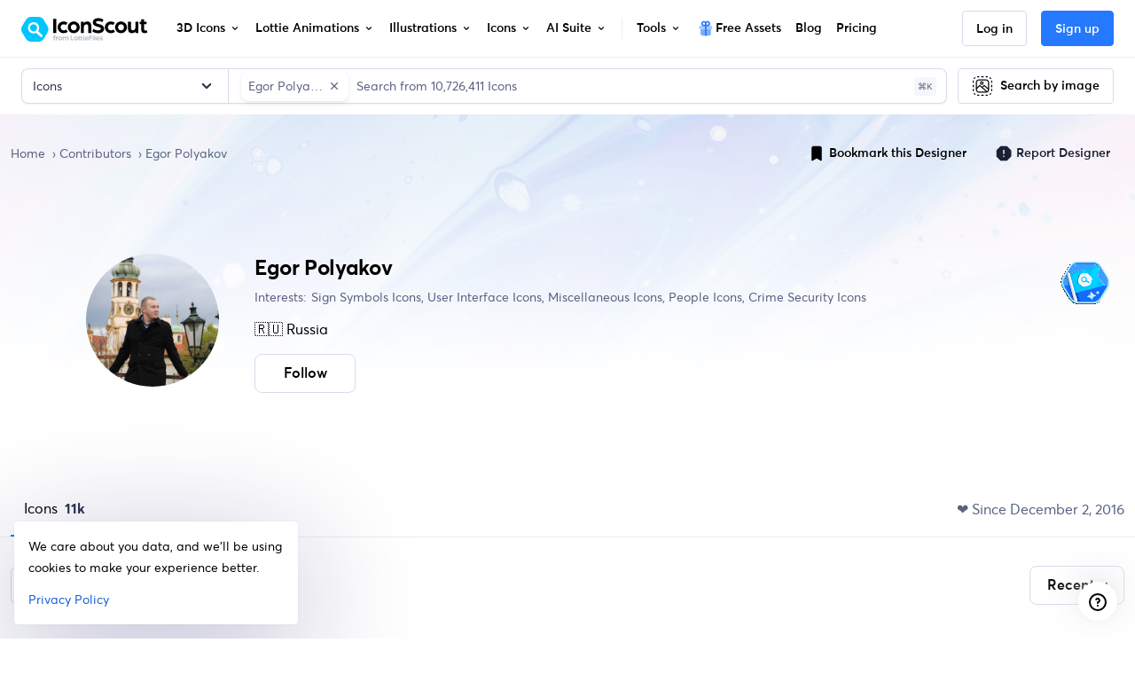

--- FILE ---
content_type: text/javascript
request_url: https://cdna.iconscout.com/28c8137.modern.js
body_size: 30916
content:
(window.webpackJsonp=window.webpackJsonp||[]).push([[336,39,82,83,349,371,478,489,595],{1284:function(e,t,r){"use strict";var n=r(1285).has;e.exports=function(e){return n(e),e}},1285:function(e,t,r){"use strict";var n=r(27),o=Set.prototype;e.exports={Set:Set,add:n(o.add),has:n(o.has),remove:n(o.delete),proto:o}},1286:function(e,t,r){"use strict";var n=r(27),o=r(1288),l=r(1285),c=l.Set,d=l.proto,h=n(d.forEach),m=n(d.keys),f=m(new c).next;e.exports=function(e,t,r){return r?o({iterator:m(e),next:f},t):h(e,t)}},1289:function(e,t,r){"use strict";var n=r(109),o=r(39),l=r(1387),c=r(50),d=n("Set");e.exports=function(e){return function(e){return c(e)&&"number"==typeof e.size&&o(e.has)&&o(e.keys)}(e)?e:l(e)?new d(e):e}},1290:function(e,t,r){"use strict";var n=r(84),o=r(49),l=r(42),c=r(142),d=r(1389),h="Invalid size",m=RangeError,f=TypeError,v=Math.max,y=function(e,t){this.set=e,this.size=v(t,0),this.has=n(e.has),this.keys=n(e.keys)};y.prototype={getIterator:function(){return d(o(l(this.keys,this.set)))},includes:function(e){return l(this.has,this.set,e)}},e.exports=function(e){o(e);var t=+e.size;if(t!=t)throw new f(h);var r=c(t);if(r<0)throw new m(h);return new y(e,r)}},1294:function(e,t,r){"use strict";var n=r(608),o=r(1285);e.exports=n(o.proto,"size","get")||function(e){return e.size}},1302:function(e,t,r){var content=r(1442);content.__esModule&&(content=content.default),"string"==typeof content&&(content=[[e.i,content,""]]),content.locals&&(e.exports=content.locals);(0,r(35).default)("01823088",content,!0,{sourceMap:!1})},1304:function(e,t,r){"use strict";var n=r(1285),o=r(1286),l=n.Set,c=n.add;e.exports=function(e){var t=new l;return o(e,(function(e){c(t,e)})),t}},1305:function(e,t,r){"use strict";r.d(t,"b",(function(){return h})),r.d(t,"a",(function(){return m}));var n=r(11),o=r(4),l=r(9),c=r(2),d=r(278),h=Object(c.c)({state:Object(c.b)(o.g,null)},"formState"),m=Object(n.c)({props:h,computed:{computedState(){return Object(l.b)(this.state)?this.state:null},stateClass(){var e=this.computedState;return!0===e?"is-valid":!1===e?"is-invalid":null},computedAriaInvalid(){var e=Object(d.a)(this).ariaInvalid;return!0===e||"true"===e||""===e||!1===this.computedState?"true":e}}})},1315:function(e,t,r){"use strict";t.a=function(e){var t="";return"3d"===e||"lottie"===e?t="Icon":"ai-image"===e&&(t="Image"),t}},1317:function(e,t,r){"use strict";r.d(t,"b",(function(){return h})),r.d(t,"a",(function(){return m}));var n=r(11),o=r(4),l=r(10),c=r(2),d="input, textarea, select",h=Object(c.c)({autofocus:Object(c.b)(o.g,!1),disabled:Object(c.b)(o.g,!1),form:Object(c.b)(o.p),id:Object(c.b)(o.p),name:Object(c.b)(o.p),required:Object(c.b)(o.g,!1)},"formControls"),m=Object(n.c)({props:h,mounted(){this.handleAutofocus()},activated(){this.handleAutofocus()},methods:{handleAutofocus(){this.$nextTick((()=>{Object(l.y)((()=>{var e=this.$el;this.autofocus&&Object(l.r)(e)&&(Object(l.s)(e,d)||(e=Object(l.z)(d,e)),Object(l.d)(e))}))}))}}})},1318:function(e,t,r){"use strict";r.d(t,"b",(function(){return c})),r.d(t,"a",(function(){return d}));var n=r(11),o=r(4),l=r(2),c=Object(l.c)({size:Object(l.b)(o.p)},"formControls"),d=Object(n.c)({props:c,computed:{sizeFormClass(){return[this.size?"form-control-".concat(this.size):null]}}})},1333:function(e,t,r){"use strict";var n=r(8),o=r(139),l=r.n(o),c=r(1323),d=r(1399);Object(c.d)({en:d}),t.a={components:{ValidationObserver:c.a,ValidationProvider:c.b},data:()=>({isLoading:!1}),methods:{validate(){var e=this;return Object(n.a)((function*(){if(!(yield e.$refs.observer.validate())){var title=l()(e.$refs.observer.errors,(e=>e.length))[0]||"Please check all fields";return e.$root.$bvToast.toast(title,{title:title,variant:"danger",toaster:"b-toaster-bottom-center",solid:!1,noAutoHide:!1,bodyClass:"d-none"}),!1}return!0}))()},onError(e){console.error(e);var title=null;e.response&&e.response.data?e.response.data.elements?(title=Object.values(e.response.data.elements)[0],this.$refs.observer&&this.$refs.observer.setErrors(e.response.data.elements)):e.response.data.message&&(title=e.response.data.message):title=e.message||"Oops, Something went wrong!",this.$root.$bvToast.toast(title,{title:title,variant:"danger",toaster:"b-toaster-bottom-center",solid:!1,noAutoHide:!1,bodyClass:"d-none"})}}}},1339:function(e,t,r){"use strict";r.d(t,"a",(function(){return w}));r(22);var n=r(38),o=r(10),l=r(9),c=r(193),d=r(12),h=r(11),m="__bv__visibility_observer";class f{constructor(e,t){this.el=e,this.callback=t.callback,this.margin=t.margin||0,this.once=t.once||!1,this.observer=null,this.visible=void 0,this.doneOnce=!1,this.createObserver()}createObserver(){if(this.observer&&this.stop(),!this.doneOnce&&Object(l.e)(this.callback)){try{this.observer=new IntersectionObserver(this.handler.bind(this),{root:null,rootMargin:this.margin,threshold:0})}catch(e){return this.doneOnce=!0,this.observer=void 0,void this.callback(null)}Object(h.e)((()=>{Object(o.y)((()=>{this.observer&&this.observer.observe(this.el)}))}))}}handler(e){var t=e?e[0]:{},r=Boolean(t.isIntersecting||t.intersectionRatio>0);r!==this.visible&&(this.visible=r,this.callback(r),this.once&&this.visible&&(this.doneOnce=!0,this.stop()))}stop(){this.observer&&this.observer.disconnect(),this.observer=null}}var v=e=>{var t=e[m];t&&t.stop&&t.stop(),delete e[m]},y=(e,t)=>{var{value:r,modifiers:o}=t,l={margin:"0px",once:!1,callback:r};Object(d.h)(o).forEach((e=>{n.d.test(e)?l.margin="".concat(e,"px"):"once"===e.toLowerCase()&&(l.once=!0)})),v(e),e[m]=new f(e,l),e[m]._prevModifiers=Object(d.b)(o)},w={bind:y,componentUpdated:(e,t,r)=>{var{value:n,oldValue:o,modifiers:l}=t;l=Object(d.b)(l),!e||n===o&&e[m]&&Object(c.a)(l,e[m]._prevModifiers)||y(e,{value:n,modifiers:l})},unbind:e=>{v(e)}}},1345:function(e,t,r){"use strict";var n=r(37),o=r(1284),l=r(1285).add;n({target:"Set",proto:!0,real:!0,forced:!0},{addAll:function(){for(var e=o(this),t=0,r=arguments.length;t<r;t++)l(e,arguments[t]);return e}})},1346:function(e,t,r){"use strict";var n=r(37),o=r(1284),l=r(1285).remove;n({target:"Set",proto:!0,real:!0,forced:!0},{deleteAll:function(){for(var e,t=o(this),r=!0,n=0,c=arguments.length;n<c;n++)e=l(t,arguments[n]),r=r&&e;return!!r}})},1347:function(e,t,r){"use strict";var n=r(37),o=r(42),l=r(1289),c=r(1388);n({target:"Set",proto:!0,real:!0,forced:!0},{difference:function(e){return o(c,this,l(e))}})},1348:function(e,t,r){"use strict";var n=r(37),o=r(122),l=r(1284),c=r(1286);n({target:"Set",proto:!0,real:!0,forced:!0},{every:function(e){var t=l(this),r=o(e,arguments.length>1?arguments[1]:void 0);return!1!==c(t,(function(e){if(!r(e,e,t))return!1}),!0)}})},1349:function(e,t,r){"use strict";var n=r(37),o=r(122),l=r(1284),c=r(1285),d=r(1286),h=c.Set,m=c.add;n({target:"Set",proto:!0,real:!0,forced:!0},{filter:function(e){var t=l(this),r=o(e,arguments.length>1?arguments[1]:void 0),n=new h;return d(t,(function(e){r(e,e,t)&&m(n,e)})),n}})},1350:function(e,t,r){"use strict";var n=r(37),o=r(122),l=r(1284),c=r(1286);n({target:"Set",proto:!0,real:!0,forced:!0},{find:function(e){var t=l(this),r=o(e,arguments.length>1?arguments[1]:void 0),n=c(t,(function(e){if(r(e,e,t))return{value:e}}),!0);return n&&n.value}})},1351:function(e,t,r){"use strict";var n=r(37),o=r(42),l=r(1289),c=r(1390);n({target:"Set",proto:!0,real:!0,forced:!0},{intersection:function(e){return o(c,this,l(e))}})},1352:function(e,t,r){"use strict";var n=r(37),o=r(42),l=r(1289),c=r(1391);n({target:"Set",proto:!0,real:!0,forced:!0},{isDisjointFrom:function(e){return o(c,this,l(e))}})},1353:function(e,t,r){"use strict";var n=r(37),o=r(42),l=r(1289),c=r(1392);n({target:"Set",proto:!0,real:!0,forced:!0},{isSubsetOf:function(e){return o(c,this,l(e))}})},1354:function(e,t,r){"use strict";var n=r(37),o=r(42),l=r(1289),c=r(1393);n({target:"Set",proto:!0,real:!0,forced:!0},{isSupersetOf:function(e){return o(c,this,l(e))}})},1355:function(e,t,r){"use strict";var n=r(37),o=r(27),l=r(1284),c=r(1286),d=r(47),h=o([].join),m=o([].push);n({target:"Set",proto:!0,real:!0,forced:!0},{join:function(e){var t=l(this),r=void 0===e?",":d(e),n=[];return c(t,(function(e){m(n,e)})),h(n,r)}})},1356:function(e,t,r){"use strict";var n=r(37),o=r(122),l=r(1284),c=r(1285),d=r(1286),h=c.Set,m=c.add;n({target:"Set",proto:!0,real:!0,forced:!0},{map:function(e){var t=l(this),r=o(e,arguments.length>1?arguments[1]:void 0),n=new h;return d(t,(function(e){m(n,r(e,e,t))})),n}})},1357:function(e,t,r){"use strict";var n=r(37),o=r(84),l=r(1284),c=r(1286),d=TypeError;n({target:"Set",proto:!0,real:!0,forced:!0},{reduce:function(e){var t=l(this),r=arguments.length<2,n=r?void 0:arguments[1];if(o(e),c(t,(function(o){r?(r=!1,n=o):n=e(n,o,o,t)})),r)throw new d("Reduce of empty set with no initial value");return n}})},1358:function(e,t,r){"use strict";var n=r(37),o=r(122),l=r(1284),c=r(1286);n({target:"Set",proto:!0,real:!0,forced:!0},{some:function(e){var t=l(this),r=o(e,arguments.length>1?arguments[1]:void 0);return!0===c(t,(function(e){if(r(e,e,t))return!0}),!0)}})},1359:function(e,t,r){"use strict";var n=r(37),o=r(42),l=r(1289),c=r(1394);n({target:"Set",proto:!0,real:!0,forced:!0},{symmetricDifference:function(e){return o(c,this,l(e))}})},1360:function(e,t,r){"use strict";var n=r(37),o=r(42),l=r(1289),c=r(1395);n({target:"Set",proto:!0,real:!0,forced:!0},{union:function(e){return o(c,this,l(e))}})},1364:function(e,t){function r(t){return e.exports=r="function"==typeof Symbol&&"symbol"==typeof Symbol.iterator?function(e){return typeof e}:function(e){return e&&"function"==typeof Symbol&&e.constructor===Symbol&&e!==Symbol.prototype?"symbol":typeof e},e.exports.__esModule=!0,e.exports.default=e.exports,r(t)}e.exports=r,e.exports.__esModule=!0,e.exports.default=e.exports},1366:function(e,t,r){"use strict";r.d(t,"b",(function(){return C})),r.d(t,"a",(function(){return A}));var n=r(7),o=(r(275),r(11)),l=r(13),c=r(4),d=r(10),h=r(15),m=r(277),f=r(196),v=r(124),y=r(12),w=r(2),O=r(57);function _(e,t){var r=Object.keys(e);if(Object.getOwnPropertySymbols){var n=Object.getOwnPropertySymbols(e);t&&(n=n.filter((function(t){return Object.getOwnPropertyDescriptor(e,t).enumerable}))),r.push.apply(r,n)}return r}function j(e){for(var t=1;t<arguments.length;t++){var r=null!=arguments[t]?arguments[t]:{};t%2?_(Object(r),!0).forEach((function(t){Object(n.a)(e,t,r[t])})):Object.getOwnPropertyDescriptors?Object.defineProperties(e,Object.getOwnPropertyDescriptors(r)):_(Object(r)).forEach((function(t){Object.defineProperty(e,t,Object.getOwnPropertyDescriptor(r,t))}))}return e}var{mixin:x,props:P,prop:k,event:S}=Object(f.a)("value",{type:c.m,defaultValue:"",event:l.y}),C=Object(w.c)(Object(y.m)(j(j({},P),{},{ariaInvalid:Object(w.b)(c.i,!1),autocomplete:Object(w.b)(c.p),debounce:Object(w.b)(c.m,0),formatter:Object(w.b)(c.j),lazy:Object(w.b)(c.g,!1),lazyFormatter:Object(w.b)(c.g,!1),number:Object(w.b)(c.g,!1),placeholder:Object(w.b)(c.p),plaintext:Object(w.b)(c.g,!1),readonly:Object(w.b)(c.g,!1),trim:Object(w.b)(c.g,!1)})),"formTextControls"),A=Object(o.c)({mixins:[x],props:C,data(){var e=this[k];return{localValue:Object(O.d)(e),vModelValue:this.modifyValue(e)}},computed:{computedClass(){var{plaintext:e,type:t}=this,r="range"===t,n="color"===t;return[{"custom-range":r,"form-control-plaintext":e&&!r&&!n,"form-control":n||!e&&!r},this.sizeFormClass,this.stateClass]},computedDebounce(){return Object(m.d)(Object(v.b)(this.debounce,0),0)},hasFormatter(){return Object(w.a)(this.formatter)}},watch:{[k](e){var t=Object(O.d)(e),r=this.modifyValue(e);t===this.localValue&&r===this.vModelValue||(this.clearDebounce(),this.localValue=t,this.vModelValue=r)}},created(){this.$_inputDebounceTimer=null},beforeDestroy(){this.clearDebounce()},methods:{clearDebounce(){clearTimeout(this.$_inputDebounceTimer),this.$_inputDebounceTimer=null},formatValue(e,t){var r=arguments.length>2&&void 0!==arguments[2]&&arguments[2];return e=Object(O.d)(e),!this.hasFormatter||this.lazyFormatter&&!r||(e=this.formatter(e,t)),e},modifyValue(e){return e=Object(O.d)(e),this.trim&&(e=e.trim()),this.number&&(e=Object(v.a)(e,e)),e},updateValue(e){var t=arguments.length>1&&void 0!==arguments[1]&&arguments[1],{lazy:r}=this;if(!r||t){this.clearDebounce();var n=()=>{if((e=this.modifyValue(e))!==this.vModelValue)this.vModelValue=e,this.$emit(S,e);else if(this.hasFormatter){var t=this.$refs.input;t&&e!==t.value&&(t.value=e)}},o=this.computedDebounce;o>0&&!r&&!t?this.$_inputDebounceTimer=setTimeout(n,o):n()}},onInput(e){if(!e.target.composing){var{value:t}=e.target,r=this.formatValue(t,e);!1===r||e.defaultPrevented?Object(h.f)(e,{propagation:!1}):(this.localValue=r,this.updateValue(r),this.$emit(l.l,r))}},onChange(e){var{value:t}=e.target,r=this.formatValue(t,e);!1===r||e.defaultPrevented?Object(h.f)(e,{propagation:!1}):(this.localValue=r,this.updateValue(r,!0),this.$emit(l.d,r))},onBlur(e){var{value:t}=e.target,r=this.formatValue(t,e,!0);!1!==r&&(this.localValue=Object(O.d)(this.modifyValue(r)),this.updateValue(r,!0)),this.$emit(l.b,e)},focus(){this.disabled||Object(d.d)(this.$el)},blur(){this.disabled||Object(d.c)(this.$el)}}})},1367:function(e,t,r){"use strict";r.d(t,"a",(function(){return o}));r(26),r(28);var n=r(11),o=Object(n.c)({computed:{selectionStart:{cache:!1,get(){return this.$refs.input.selectionStart},set(e){this.$refs.input.selectionStart=e}},selectionEnd:{cache:!1,get(){return this.$refs.input.selectionEnd},set(e){this.$refs.input.selectionEnd=e}},selectionDirection:{cache:!1,get(){return this.$refs.input.selectionDirection},set(e){this.$refs.input.selectionDirection=e}}},methods:{select(){this.$refs.input.select(...arguments)},setSelectionRange(){this.$refs.input.setSelectionRange(...arguments)},setRangeText(){this.$refs.input.setRangeText(...arguments)}}})},1368:function(e,t,r){"use strict";r.d(t,"a",(function(){return o}));r(26),r(28);var n=r(11),o=Object(n.c)({computed:{validity:{cache:!1,get(){return this.$refs.input.validity}},validationMessage:{cache:!1,get(){return this.$refs.input.validationMessage}},willValidate:{cache:!1,get(){return this.$refs.input.willValidate}}},methods:{setCustomValidity(){return this.$refs.input.setCustomValidity(...arguments)},checkValidity(){return this.$refs.input.checkValidity(...arguments)},reportValidity(){return this.$refs.input.reportValidity(...arguments)}}})},1387:function(e,t,r){"use strict";var n=r(201),o=r(53),l=r(87),c=r(44),d=r(176),h=c("iterator"),m=Object;e.exports=function(e){if(l(e))return!1;var t=m(e);return void 0!==t[h]||"@@iterator"in t||o(d,n(t))}},1388:function(e,t,r){"use strict";var n=r(1284),o=r(1285),l=r(1304),c=r(1294),d=r(1290),h=r(1286),m=r(1288),f=o.has,v=o.remove;e.exports=function(e){var t=n(this),r=d(e),o=l(t);return c(t)<=r.size?h(t,(function(e){r.includes(e)&&v(o,e)})):m(r.getIterator(),(function(e){f(t,e)&&v(o,e)})),o}},1389:function(e,t,r){"use strict";e.exports=function(e){return{iterator:e,next:e.next,done:!1}}},1390:function(e,t,r){"use strict";var n=r(1284),o=r(1285),l=r(1294),c=r(1290),d=r(1286),h=r(1288),m=o.Set,f=o.add,v=o.has;e.exports=function(e){var t=n(this),r=c(e),o=new m;return l(t)>r.size?h(r.getIterator(),(function(e){v(t,e)&&f(o,e)})):d(t,(function(e){r.includes(e)&&f(o,e)})),o}},1391:function(e,t,r){"use strict";var n=r(1284),o=r(1285).has,l=r(1294),c=r(1290),d=r(1286),h=r(1288),m=r(381);e.exports=function(e){var t=n(this),r=c(e);if(l(t)<=r.size)return!1!==d(t,(function(e){if(r.includes(e))return!1}),!0);var f=r.getIterator();return!1!==h(f,(function(e){if(o(t,e))return m(f,"normal",!1)}))}},1392:function(e,t,r){"use strict";var n=r(1284),o=r(1294),l=r(1286),c=r(1290);e.exports=function(e){var t=n(this),r=c(e);return!(o(t)>r.size)&&!1!==l(t,(function(e){if(!r.includes(e))return!1}),!0)}},1393:function(e,t,r){"use strict";var n=r(1284),o=r(1285).has,l=r(1294),c=r(1290),d=r(1288),h=r(381);e.exports=function(e){var t=n(this),r=c(e);if(l(t)<r.size)return!1;var m=r.getIterator();return!1!==d(m,(function(e){if(!o(t,e))return h(m,"normal",!1)}))}},1394:function(e,t,r){"use strict";var n=r(1284),o=r(1285),l=r(1304),c=r(1290),d=r(1288),h=o.add,m=o.has,f=o.remove;e.exports=function(e){var t=n(this),r=c(e).getIterator(),o=l(t);return d(r,(function(e){m(t,e)?f(o,e):h(o,e)})),o}},1395:function(e,t,r){"use strict";var n=r(1284),o=r(1285).add,l=r(1304),c=r(1290),d=r(1288);e.exports=function(e){var t=n(this),r=c(e).getIterator(),h=l(t);return d(r,(function(e){o(h,e)})),h}},1396:function(e,t,r){"use strict";t.a={data:()=>({unsubscribe:null}),destroyed(){this.stopWatch()},methods:{startWatch(){this.unsubscribe||(this.unsubscribe=this.$store.subscribe(((e,t)=>{"settings/setPaletteId"===e.type&&this.$nextTick((()=>{this.onPaletteSelected(t)})),"brandPalettes/setAll"===e.type&&this.$nextTick((()=>{this.onPalettesLoaded(t)}))})))},stopWatch(){this.unsubscribe&&this.unsubscribe(),this.unsubscribe=null},onPalettesLoaded(){},onPaletteSelected(){}}}},1399:function(e){e.exports=JSON.parse('{"code":"en","messages":{"alpha":"The {_field_} field may only contain alphabetic characters","alpha_num":"The {_field_} field may only contain alpha-numeric characters","alpha_dash":"The {_field_} field may contain alpha-numeric characters as well as dashes and underscores","alpha_spaces":"The {_field_} field may only contain alphabetic characters as well as spaces","between":"The {_field_} field must be between {min} and {max}","confirmed":"The {_field_} field confirmation does not match","digits":"The {_field_} field must be numeric and exactly contain {length} digits","dimensions":"The {_field_} field must be {width} pixels by {height} pixels","email":"The {_field_} field must be a valid email","excluded":"The {_field_} field is not a valid value","ext":"The {_field_} field is not a valid file","image":"The {_field_} field must be an image","integer":"The {_field_} field must be an integer","length":"The {_field_} field must be {length} long","max_value":"The {_field_} field must be {max} or less","max":"The {_field_} field may not be greater than {length} characters","mimes":"The {_field_} field must have a valid file type","min_value":"The {_field_} field must be {min} or more","min":"The {_field_} field must be at least {length} characters","numeric":"The {_field_} field may only contain numeric characters","oneOf":"The {_field_} field is not a valid value","regex":"The {_field_} field format is invalid","required_if":"The {_field_} field is required","required":"The {_field_} field is required","size":"The {_field_} field size must be less than {size}KB","double":"The {_field_} field must be a valid decimal"}}')},1400:function(e,t,r){var content=r(1880);content.__esModule&&(content=content.default),"string"==typeof content&&(content=[[e.i,content,""]]),content.locals&&(e.exports=content.locals);(0,r(35).default)("2b8f6990",content,!0,{sourceMap:!1})},1401:function(e,t,r){"use strict";r.d(t,"a",(function(){return d}));var n=r(7),o=r(10),l=r(76);function c(e,t){var r=Object.keys(e);if(Object.getOwnPropertySymbols){var n=Object.getOwnPropertySymbols(e);t&&(n=n.filter((function(t){return Object.getOwnPropertyDescriptor(e,t).enumerable}))),r.push.apply(r,n)}return r}var d=(e,t,r)=>{if(e=e?e.$el||e:null,!Object(o.p)(e))return null;if(Object(l.b)("observeDom"))return null;var d=new o.a((e=>{for(var r=!1,i=0;i<e.length&&!r;i++){var n=e[i],o=n.type,l=n.target;("characterData"===o&&l.nodeType===Node.TEXT_NODE||"attributes"===o||"childList"===o&&(n.addedNodes.length>0||n.removedNodes.length>0))&&(r=!0)}r&&t()}));return d.observe(e,function(e){for(var t=1;t<arguments.length;t++){var r=null!=arguments[t]?arguments[t]:{};t%2?c(Object(r),!0).forEach((function(t){Object(n.a)(e,t,r[t])})):Object.getOwnPropertyDescriptors?Object.defineProperties(e,Object.getOwnPropertyDescriptors(r)):c(Object(r)).forEach((function(t){Object.defineProperty(e,t,Object.getOwnPropertyDescriptor(r,t))}))}return e}({childList:!0,subtree:!0},r)),d}},1406:function(e,t,r){e.exports=r.p+"img/sparkle-ai-light.b39e162.svg"},1423:function(e,t,r){"use strict";r.d(t,"a",(function(){return T})),r.d(t,"c",(function(){return I})),r.d(t,"b",(function(){return B}));var n=r(7),o=(r(26),r(28),r(11)),l=r(4),c=r(13),d=r(10),h=r(9),m=r(193),f=r(196),v=r(12),y=r(2),w=r(141),O=r(1317),_=r(1424),j=r(1318),x=r(1305),P=r(74),k=r(75);function S(e,t){var r=Object.keys(e);if(Object.getOwnPropertySymbols){var n=Object.getOwnPropertySymbols(e);t&&(n=n.filter((function(t){return Object.getOwnPropertyDescriptor(e,t).enumerable}))),r.push.apply(r,n)}return r}function C(e){for(var t=1;t<arguments.length;t++){var r=null!=arguments[t]?arguments[t]:{};t%2?S(Object(r),!0).forEach((function(t){Object(n.a)(e,t,r[t])})):Object.getOwnPropertyDescriptors?Object.defineProperties(e,Object.getOwnPropertyDescriptors(r)):S(Object(r)).forEach((function(t){Object.defineProperty(e,t,Object.getOwnPropertyDescriptor(r,t))}))}return e}var{mixin:A,props:$,prop:G,event:T}=Object(f.a)("checked",{defaultValue:null}),I=Object(y.c)(Object(v.m)(C(C(C(C(C(C(C({},P.b),$),O.b),j.b),x.b),_.b),{},{ariaLabel:Object(y.b)(l.p),ariaLabelledby:Object(y.b)(l.p),button:Object(y.b)(l.g,!1),buttonVariant:Object(y.b)(l.p),inline:Object(y.b)(l.g,!1),value:Object(y.b)(l.a)})),"formRadioCheckControls"),B=Object(o.c)({mixins:[w.a,P.a,A,k.a,O.a,j.a,x.a,_.a],inheritAttrs:!1,props:I,data(){return{localChecked:this.isGroup?this.bvGroup[G]:this[G],hasFocus:!1}},computed:{computedLocalChecked:{get(){return this.isGroup?this.bvGroup.localChecked:this.localChecked},set(e){this.isGroup?this.bvGroup.localChecked=e:this.localChecked=e}},isChecked(){return Object(m.a)(this.value,this.computedLocalChecked)},isRadio:()=>!0,isGroup(){return!!this.bvGroup},isBtnMode(){return this.isGroup?this.bvGroup.buttons:this.button},isPlain(){return!this.isBtnMode&&(this.isGroup?this.bvGroup.plain:this.plain)},isCustom(){return!this.isBtnMode&&!this.isPlain},isSwitch(){return!(this.isBtnMode||this.isRadio||this.isPlain)&&(this.isGroup?this.bvGroup.switches:this.switch)},isInline(){return this.isGroup?this.bvGroup.inline:this.inline},isDisabled(){return this.isGroup&&this.bvGroup.disabled||this.disabled},isRequired(){return this.computedName&&(this.isGroup?this.bvGroup.required:this.required)},computedName(){return(this.isGroup?this.bvGroup.groupName:this.name)||null},computedForm(){return(this.isGroup?this.bvGroup.form:this.form)||null},computedSize(){return(this.isGroup?this.bvGroup.size:this.size)||""},computedState(){return this.isGroup?this.bvGroup.computedState:Object(h.b)(this.state)?this.state:null},computedButtonVariant(){var{buttonVariant:e}=this;return e||(this.isGroup&&this.bvGroup.buttonVariant?this.bvGroup.buttonVariant:"secondary")},buttonClasses(){var{computedSize:e}=this;return["btn","btn-".concat(this.computedButtonVariant),{["btn-".concat(e)]:e,disabled:this.isDisabled,active:this.isChecked,focus:this.hasFocus}]},computedAttrs(){var{isDisabled:e,isRequired:t}=this;return C(C({},this.bvAttrs),{},{id:this.safeId(),type:this.isRadio?"radio":"checkbox",name:this.computedName,form:this.computedForm,disabled:e,required:t,"aria-required":t||null,"aria-label":this.ariaLabel||null,"aria-labelledby":this.ariaLabelledby||null})}},watch:{[G](){this["".concat(G,"Watcher")](...arguments)},computedLocalChecked(){this.computedLocalCheckedWatcher(...arguments)}},methods:{["".concat(G,"Watcher")](e){Object(m.a)(e,this.computedLocalChecked)||(this.computedLocalChecked=e)},computedLocalCheckedWatcher(e,t){Object(m.a)(e,t)||this.$emit(T,e)},handleChange(e){var{target:{checked:t}}=e,{value:r}=this,n=t?r:null;this.computedLocalChecked=r,this.$nextTick((()=>{this.$emit(c.d,n),this.isGroup&&this.bvGroup.$emit(c.d,n)}))},handleFocus(e){e.target&&("focus"===e.type?this.hasFocus=!0:"blur"===e.type&&(this.hasFocus=!1))},focus(){this.isDisabled||Object(d.d)(this.$refs.input)},blur(){this.isDisabled||Object(d.c)(this.$refs.input)}},render(e){var{isRadio:t,isBtnMode:r,isPlain:n,isCustom:o,isInline:l,isSwitch:c,computedSize:d,bvAttrs:h}=this,m=this.normalizeSlot(),f=e("input",{class:[{"form-check-input":n,"custom-control-input":o,"position-static":n&&!m},r?"":this.stateClass],directives:[{name:"model",value:this.computedLocalChecked}],attrs:this.computedAttrs,domProps:{value:this.value,checked:this.isChecked},on:C({change:this.handleChange},r?{focus:this.handleFocus,blur:this.handleFocus}:{}),key:"input",ref:"input"});if(r){var v=e("label",{class:this.buttonClasses},[f,m]);return this.isGroup||(v=e("div",{class:["btn-group-toggle","d-inline-block"]},[v])),v}var y=e();return n&&!m||(y=e("label",{class:{"form-check-label":n,"custom-control-label":o},attrs:{for:this.safeId()}},m)),e("div",{class:[{"form-check":n,"form-check-inline":n&&l,"custom-control":o,"custom-control-inline":o&&l,"custom-checkbox":o&&!t&&!c,"custom-switch":c,"custom-radio":o&&t,["b-custom-control-".concat(d)]:d&&!r},h.class],style:h.style},[f,y])}})},1424:function(e,t,r){"use strict";r.d(t,"b",(function(){return c})),r.d(t,"a",(function(){return d}));var n=r(11),o=r(4),l=r(2),c=Object(l.c)({plain:Object(l.b)(o.g,!1)},"formControls"),d=Object(n.c)({props:c,computed:{custom(){return!this.plain}}})},1436:function(e,t,r){"use strict";r.r(t);var n={components:{Lottie:r(138).default},props:{width:{type:Number,default:null},height:{type:Number,default:null},observe:{type:Boolean,default:!0}}},o=r(1441),l=r(5);var component=Object(l.a)(n,(function(){var e=this,t=e._self._c;return t("div",{class:e.$style.container},[t("lottie",e._b({attrs:{width:e.width,height:e.height,observe:e.observe,"animation-name":"Loader",loop:""}},"lottie",e.$attrs,!1))],1)}),[],!1,(function(e){this.$style=o.default.locals||o.default}),null,null);t.default=component.exports},1441:function(e,t,r){"use strict";var n=r(1302),o=r.n(n);r.d(t,"default",(function(){return o.a}))},1442:function(e,t,r){var n=r(34)((function(i){return i[1]}));n.push([e.i,".container_V42UB{position:absolute;top:0;left:0;z-index:100;width:100%;height:100%;display:flex;align-items:center;justify-content:center}\n",""]),n.locals={container:"container_V42UB"},e.exports=n},1452:function(e,t,r){e.exports=r.p+"img/illustration-generator.ab4857b.svg"},1455:function(e,t,r){var n=r(611),o=r(609);e.exports=function(e,t,r){return e&&e.length?(t=r||void 0===t?1:o(t),n(e,0,t<0?0:t)):[]}},1462:function(e,t,r){var n=r(1364).default,o=r(1463);e.exports=function(e){var i=o(e,"string");return"symbol"==n(i)?i:i+""},e.exports.__esModule=!0,e.exports.default=e.exports},1463:function(e,t,r){var n=r(1364).default;e.exports=function(e,t){if("object"!=n(e)||!e)return e;var r=e[Symbol.toPrimitive];if(void 0!==r){var i=r.call(e,t||"default");if("object"!=n(i))return i;throw new TypeError("@@toPrimitive must return a primitive value.")}return("string"===t?String:Number)(e)},e.exports.__esModule=!0,e.exports.default=e.exports},1469:function(e,t,r){e.exports=r.p+"img/3d-illustration-generator.39dc7d7.png"},1475:function(e,t,r){"use strict";r(26),r(28),r(197),r(198),r(172);var n={props:{canvasRef:{type:String,required:!0},canvasWidth:{type:Number,required:!0},canvasHeight:{type:Number,required:!0},preview:{type:String,required:!0},itemId:{type:Number,required:!0},showGridVariant:{type:Boolean,default:!1}},data:()=>({isRendering:!1}),watch:{preview(e){e&&this.renderSVGToCanvas(!0)},canvasWidth(){this.renderSVGToCanvas()}},mounted(){this.$el.addEventListener("contextmenu",(e=>{e.preventDefault()})),this.preview&&this.renderSVGToCanvas()},methods:{renderSVGToCanvas(){var e=arguments.length>0&&void 0!==arguments[0]&&arguments[0];if(this.isRendering){if(e)var t=this.$watch("isRendering",(e=>{e||(this.renderSVGToCanvas(),t())}))}else try{this.isRendering=!0;var canvas=this.$refs[this.canvasRef],r=canvas.getContext("2d"),n=window.devicePixelRatio||1;canvas.width=this.canvasWidth*n,canvas.height=this.canvasHeight*n,canvas.style.width="".concat(this.canvasWidth,"px"),canvas.style.height="".concat(this.canvasHeight,"px"),r.clearRect(0,0,this.canvasWidth,this.canvasHeight),r.setTransform(1,0,0,1,0,0),r.scale(n,n);var o=new Blob([this.preview],{type:"image/svg+xml"}),l=URL.createObjectURL(o),c=(new DOMParser).parseFromString(this.preview,"text/xml").childNodes[0].viewBox.baseVal,d=c.width,h=c.height,m=this.canvasWidth/d,f=this.canvasHeight/h,v=Math.min(m,f),y=(this.canvasWidth-d*v)/2,w=(this.canvasHeight-h*v)/2,img=new Image;img.onload=()=>{r.drawImage(img,y,w,d*v,h*v),URL.revokeObjectURL(l),this.isRendering=!1},img.src=l}catch(e){console.error("Error rendering SVG to canvas:",e),this.$sentry.withScope((t=>{t.setExtra("data",{itemId:this.itemId,preview:this.preview}),this.$sentry.captureException(new Error("Error rendering SVG to canvas: ".concat(e)))})),this.isRendering=!1}}}},o=n,l=r(5),component=Object(l.a)(o,(function(){var e=this;return(0,e._self._c)("canvas",{ref:e.canvasRef,attrs:{id:e.canvasRef}})}),[],!1,null,null,null);t.a=component.exports},1496:function(e,t,r){e.exports=r.p+"img/icon-generator.3f72c24.png"},1497:function(e,t,r){e.exports=r.p+"img/3d-character-generator.ddab187.png"},1498:function(e,t,r){e.exports=r.p+"img/3d-avatar-generator.db2bf00.png"},1500:function(e,t,r){var n=r(1462);e.exports=function(e,t,r){return(t=n(t))in e?Object.defineProperty(e,t,{value:r,enumerable:!0,configurable:!0,writable:!0}):e[t]=r,e},e.exports.__esModule=!0,e.exports.default=e.exports},1521:function(e,t,r){"use strict";r.d(t,"a",(function(){return C}));var n=r(7),o=(r(85),r(22),r(36),r(188)),l=r(14),c=r(4),d=r(38),h=r(43),m=r(202),f=r(112),v=r(9),y=r(282),w=r(12),O=r(2),_=r(57);function j(e,t){var r=Object.keys(e);if(Object.getOwnPropertySymbols){var n=Object.getOwnPropertySymbols(e);t&&(n=n.filter((function(t){return Object.getOwnPropertyDescriptor(e,t).enumerable}))),r.push.apply(r,n)}return r}function x(e){for(var t=1;t<arguments.length;t++){var r=null!=arguments[t]?arguments[t]:{};t%2?j(Object(r),!0).forEach((function(t){Object(n.a)(e,t,r[t])})):Object.getOwnPropertyDescriptors?Object.defineProperties(e,Object.getOwnPropertyDescriptors(r)):j(Object(r)).forEach((function(t){Object.defineProperty(e,t,Object.getOwnPropertyDescriptor(r,t))}))}return e}var P=["auto","start","end","center","baseline","stretch"],k=Object(y.a)(((e,t,r)=>{var n=e;if(!Object(v.k)(r)&&!1!==r)return t&&(n+="-".concat(t)),"col"!==e||""!==r&&!0!==r?(n+="-".concat(r),Object(_.b)(n)):Object(_.b)(n)})),S=Object(w.c)(null),C={name:l.f,functional:!0,get props(){return delete this.props,this.props=(e=Object(m.a)().filter(f.a),t=e.reduce(((e,t)=>(e[t]=Object(O.b)(c.h),e)),Object(w.c)(null)),r=e.reduce(((e,t)=>(e[Object(O.e)(t,"offset")]=Object(O.b)(c.m),e)),Object(w.c)(null)),n=e.reduce(((e,t)=>(e[Object(O.e)(t,"order")]=Object(O.b)(c.m),e)),Object(w.c)(null)),S=Object(w.a)(Object(w.c)(null),{col:Object(w.h)(t),offset:Object(w.h)(r),order:Object(w.h)(n)}),Object(O.c)(Object(w.m)(x(x(x(x({},t),r),n),{},{alignSelf:Object(O.b)(c.p,null,(e=>Object(h.a)(P,e))),col:Object(O.b)(c.g,!1),cols:Object(O.b)(c.m),offset:Object(O.b)(c.m),order:Object(O.b)(c.m),tag:Object(O.b)(c.p,"div")})),l.f));var e,t,r,n},render(e,t){var{props:r,data:data,children:n}=t,{cols:l,offset:c,order:h,alignSelf:m}=r,f=[];for(var v in S)for(var y=S[v],i=0;i<y.length;i++){var w=k(v,y[i].replace(v,""),r[y[i]]);w&&f.push(w)}var O=f.some((e=>d.c.test(e)));return f.push({col:r.col||!O&&!l,["col-".concat(l)]:l,["offset-".concat(c)]:c,["order-".concat(h)]:h,["align-self-".concat(m)]:m}),e(r.tag,Object(o.a)(data,{class:f}),n)}}},1522:function(e,t,r){"use strict";r.d(t,"a",(function(){return m}));var n=r(11),o=r(188),l=r(14),c=r(4),d=r(2),h=Object(d.c)({tag:Object(d.b)(c.p,"div")},l.s),m=Object(n.c)({name:l.s,functional:!0,props:h,render(e,t){var{props:r,data:data,children:n}=t;return e(r.tag,Object(o.a)(data,{staticClass:"form-row"}),n)}})},1523:function(e,t,r){"use strict";r.d(t,"a",(function(){return m}));var n=r(11),o=r(188),l=r(14),c=r(4),d=r(2),h=Object(d.c)({id:Object(d.b)(c.p),inline:Object(d.b)(c.g,!1),tag:Object(d.b)(c.p,"small"),textVariant:Object(d.b)(c.p,"muted")},l.w),m=Object(n.c)({name:l.w,functional:!0,props:h,render(e,t){var{props:r,data:data,children:n}=t;return e(r.tag,Object(o.a)(data,{class:{"form-text":!r.inline,["text-".concat(r.textVariant)]:r.textVariant},attrs:{id:r.id}}),n)}})},1524:function(e,t,r){"use strict";r.d(t,"a",(function(){return m}));var n=r(11),o=r(188),l=r(14),c=r(4),d=r(2),h=Object(d.c)({ariaLive:Object(d.b)(c.p),forceShow:Object(d.b)(c.g,!1),id:Object(d.b)(c.p),role:Object(d.b)(c.p),state:Object(d.b)(c.g,null),tag:Object(d.b)(c.p,"div"),tooltip:Object(d.b)(c.g,!1)},l.p),m=Object(n.c)({name:l.p,functional:!0,props:h,render(e,t){var{props:r,data:data,children:n}=t,{tooltip:l,ariaLive:c}=r,d=!0===r.forceShow||!1===r.state;return e(r.tag,Object(o.a)(data,{class:{"d-block":d,"invalid-feedback":!l,"invalid-tooltip":l},attrs:{id:r.id||null,role:r.role||null,"aria-live":c||null,"aria-atomic":c?"true":null}}),n)}})},1525:function(e,t,r){"use strict";r.d(t,"a",(function(){return m}));var n=r(11),o=r(188),l=r(14),c=r(4),d=r(2),h=Object(d.c)({ariaLive:Object(d.b)(c.p),forceShow:Object(d.b)(c.g,!1),id:Object(d.b)(c.p),role:Object(d.b)(c.p),state:Object(d.b)(c.g,null),tag:Object(d.b)(c.p,"div"),tooltip:Object(d.b)(c.g,!1)},l.y),m=Object(n.c)({name:l.y,functional:!0,props:h,render(e,t){var{props:r,data:data,children:n}=t,{tooltip:l,ariaLive:c}=r,d=!0===r.forceShow||!0===r.state;return e(r.tag,Object(o.a)(data,{class:{"d-block":d,"valid-feedback":!l,"valid-tooltip":l},attrs:{id:r.id||null,role:r.role||null,"aria-live":c||null,"aria-atomic":c?"true":null}}),n)}})},1526:function(e,t,r){"use strict";r.d(t,"a",(function(){return l}));r(85),r(67);var n=r(57),o=e=>"\\"+e,l=e=>{var t=(e=Object(n.d)(e)).length,r=e.charCodeAt(0);return e.split("").reduce(((n,l,c)=>{var d=e.charCodeAt(c);return 0===d?n+"�":127===d||d>=1&&d<=31||0===c&&d>=48&&d<=57||1===c&&d>=48&&d<=57&&45===r?n+o("".concat(d.toString(16)," ")):0===c&&45===d&&1===t?n+o(l):d>=128||45===d||95===d||d>=48&&d<=57||d>=65&&d<=90||d>=97&&d<=122?n+l:n+o(l)}),"")}},1535:function(e,t,r){"use strict";r.d(t,"a",(function(){return P}));var n=r(7),o=r(11),l=r(14),c=r(13),d=r(4),h=r(9),m=r(193),f=(e,t)=>{for(var i=0;i<e.length;i++)if(Object(m.a)(e[i],t))return i;return-1},object=r(12),v=r(2),y=r(1423);function w(e,t){var r=Object.keys(e);if(Object.getOwnPropertySymbols){var n=Object.getOwnPropertySymbols(e);t&&(n=n.filter((function(t){return Object.getOwnPropertyDescriptor(e,t).enumerable}))),r.push.apply(r,n)}return r}function O(e){for(var t=1;t<arguments.length;t++){var r=null!=arguments[t]?arguments[t]:{};t%2?w(Object(r),!0).forEach((function(t){Object(n.a)(e,t,r[t])})):Object.getOwnPropertyDescriptors?Object.defineProperties(e,Object.getOwnPropertyDescriptors(r)):w(Object(r)).forEach((function(t){Object.defineProperty(e,t,Object.getOwnPropertyDescriptor(r,t))}))}return e}var _="indeterminate",j=c.C+_,x=Object(v.c)(Object(object.m)(O(O({},y.c),{},{[_]:Object(v.b)(d.g,!1),switch:Object(v.b)(d.g,!1),uncheckedValue:Object(v.b)(d.a,!1),value:Object(v.b)(d.a,!0)})),l.l),P=Object(o.c)({name:l.l,mixins:[y.b],inject:{getBvGroup:{from:"getBvCheckGroup",default:()=>()=>null}},props:x,computed:{bvGroup(){return this.getBvGroup()},isChecked(){var{value:e,computedLocalChecked:t}=this;return Object(h.a)(t)?f(t,e)>-1:Object(m.a)(t,e)},isRadio:()=>!1},watch:{[_](e,t){Object(m.a)(e,t)||this.setIndeterminate(e)}},mounted(){this.setIndeterminate(this[_])},methods:{computedLocalCheckedWatcher(e,t){if(!Object(m.a)(e,t)){this.$emit(y.a,e);var r=this.$refs.input;r&&this.$emit(j,r.indeterminate)}},handleChange(e){var{target:{checked:t,indeterminate:r}}=e,{value:n,uncheckedValue:o}=this,l=this.computedLocalChecked;if(Object(h.a)(l)){var d=f(l,n);t&&d<0?l=l.concat(n):!t&&d>-1&&(l=l.slice(0,d).concat(l.slice(d+1)))}else l=t?n:o;this.computedLocalChecked=l,this.$nextTick((()=>{this.$emit(c.d,l),this.isGroup&&this.bvGroup.$emit(c.d,l),this.$emit(j,r)}))},setIndeterminate(e){Object(h.a)(this.computedLocalChecked)&&(e=!1);var t=this.$refs.input;t&&(t.indeterminate=e,this.$emit(j,e))}}})},1550:function(e,t,r){e.exports=r.p+"img/iconscout.f8e7f81.svg"},1577:function(e,t){},1578:function(e,t){},1620:function(e,t){function r(e,t,r,n,o,a,l){try{var i=e[a](l),u=i.value}catch(e){return void r(e)}i.done?t(u):Promise.resolve(u).then(n,o)}e.exports=function(e){return function(){var t=this,n=arguments;return new Promise((function(o,l){var a=e.apply(t,n);function c(e){r(a,o,l,c,d,"next",e)}function d(e){r(a,o,l,c,d,"throw",e)}c(void 0)}))}},e.exports.__esModule=!0,e.exports.default=e.exports},1688:function(e,t,r){"use strict";r.d(t,"b",(function(){return v})),r.d(t,"a",(function(){return y}));var n=r(11),o=r(4),l=r(398),c=r(384),d=r(9),h=r(12),m=r(2),f=r(76),v=Object(m.c)({disabledField:Object(m.b)(o.p,"disabled"),htmlField:Object(m.b)(o.p,"html"),options:Object(m.b)(o.d,[]),textField:Object(m.b)(o.p,"text"),valueField:Object(m.b)(o.p,"value")},"formOptionControls"),y=Object(n.c)({props:v,computed:{formOptions(){return this.normalizeOptions(this.options)}},methods:{normalizeOption(option){var e=arguments.length>1&&void 0!==arguments[1]?arguments[1]:null;if(Object(d.h)(option)){var t=Object(l.a)(option,this.valueField),text=Object(l.a)(option,this.textField);return{value:Object(d.j)(t)?e||text:t,text:Object(c.b)(String(Object(d.j)(text)?e:text)),html:Object(l.a)(option,this.htmlField),disabled:Boolean(Object(l.a)(option,this.disabledField))}}return{value:e||option,text:Object(c.b)(String(option)),disabled:!1}},normalizeOptions(e){return Object(d.a)(e)?e.map((option=>this.normalizeOption(option))):Object(d.h)(e)?(Object(f.a)('Setting prop "options" to an object is deprecated. Use the array format instead.',this.$options.name),Object(h.h)(e).map((t=>this.normalizeOption(e[t]||{},t)))):[]}}})},1692:function(e,t,r){var content=r(3230);content.__esModule&&(content=content.default),"string"==typeof content&&(content=[[e.i,content,""]]),content.locals&&(e.exports=content.locals);(0,r(35).default)("c7245e7c",content,!0,{sourceMap:!1})},1693:function(e,t,r){var content=r(3232);content.__esModule&&(content=content.default),"string"==typeof content&&(content=[[e.i,content,""]]),content.locals&&(e.exports=content.locals);(0,r(35).default)("5ba3f7ae",content,!0,{sourceMap:!1})},1694:function(e,t,r){var content=r(3234);content.__esModule&&(content=content.default),"string"==typeof content&&(content=[[e.i,content,""]]),content.locals&&(e.exports=content.locals);(0,r(35).default)("3929344a",content,!0,{sourceMap:!1})},1695:function(e,t,r){var content=r(3236);content.__esModule&&(content=content.default),"string"==typeof content&&(content=[[e.i,content,""]]),content.locals&&(e.exports=content.locals);(0,r(35).default)("44aadf02",content,!0,{sourceMap:!1})},1696:function(e,t,r){var content=r(3238);content.__esModule&&(content=content.default),"string"==typeof content&&(content=[[e.i,content,""]]),content.locals&&(e.exports=content.locals);(0,r(35).default)("5e0a7846",content,!0,{sourceMap:!1})},1697:function(e,t,r){var content=r(3240);content.__esModule&&(content=content.default),"string"==typeof content&&(content=[[e.i,content,""]]),content.locals&&(e.exports=content.locals);(0,r(35).default)("5486ea4a",content,!0,{sourceMap:!1})},1707:function(e,t,r){e.exports=r.p+"img/clay-3d.5e48fae.png"},1708:function(e,t,r){e.exports=r.p+"img/flat-2-0.c3da273.png"},1709:function(e,t,r){e.exports=r.p+"img/hyperrealism.112e09a.png"},1710:function(e,t,r){e.exports=r.p+"img/outline.f2a98b8.png"},1720:function(e,t,r){"use strict";r.d(t,"a",(function(){return I})),r.d(t,"c",(function(){return D})),r.d(t,"b",(function(){return L}));var n=r(7),o=r(11),l=r(4),c=r(61),d=r(384),h=r(193),m=r(196),f=r(12),v=r(2),y=r(1535),w=r(1741),O=r(1317),_=r(1424),j=r(1688),x=r(1318),P=r(1305),k=r(74),S=r(75);function C(e,t){var r=Object.keys(e);if(Object.getOwnPropertySymbols){var n=Object.getOwnPropertySymbols(e);t&&(n=n.filter((function(t){return Object.getOwnPropertyDescriptor(e,t).enumerable}))),r.push.apply(r,n)}return r}function A(e){for(var t=1;t<arguments.length;t++){var r=null!=arguments[t]?arguments[t]:{};t%2?C(Object(r),!0).forEach((function(t){Object(n.a)(e,t,r[t])})):Object.getOwnPropertyDescriptors?Object.defineProperties(e,Object.getOwnPropertyDescriptors(r)):C(Object(r)).forEach((function(t){Object.defineProperty(e,t,Object.getOwnPropertyDescriptor(r,t))}))}return e}var $=["aria-describedby","aria-labelledby"],{mixin:G,props:T,prop:I,event:B}=Object(m.a)("checked"),D=Object(v.c)(Object(f.m)(A(A(A(A(A(A(A(A({},k.b),T),O.b),j.b),x.b),P.b),_.b),{},{ariaInvalid:Object(v.b)(l.i,!1),buttonVariant:Object(v.b)(l.p),buttons:Object(v.b)(l.g,!1),stacked:Object(v.b)(l.g,!1),validated:Object(v.b)(l.g,!1)})),"formRadioCheckGroups"),L=Object(o.c)({mixins:[k.a,G,S.a,O.a,j.a,x.a,P.a,_.a],inheritAttrs:!1,props:D,data(){return{localChecked:this[I]}},computed:{inline(){return!this.stacked},groupName(){return this.name||this.safeId()},groupClasses(){var{inline:e,size:t,validated:r}=this,n={"was-validated":r};return this.buttons&&(n=[n,"btn-group-toggle",{"btn-group":e,"btn-group-vertical":!e,["btn-group-".concat(t)]:t}]),n}},watch:{[I](e){Object(h.a)(e,this.localChecked)||(this.localChecked=e)},localChecked(e,t){Object(h.a)(e,t)||this.$emit(B,e)}},render(e){var{isRadioGroup:t}=this,r=Object(f.k)(this.$attrs,$),n=t?w.a:y.a,o=this.formOptions.map(((option,t)=>{var o="BV_option_".concat(t);return e(n,{props:{disabled:option.disabled||!1,id:this.safeId(o),value:option.value},attrs:r,key:o},[e("span",{domProps:Object(d.a)(option.html,option.text)})])}));return e("div",{class:[this.groupClasses,"bv-no-focus-ring"],attrs:A(A({},Object(f.j)(this.$attrs,$)),{},{"aria-invalid":this.computedAriaInvalid,"aria-required":this.required?"true":null,id:this.safeId(),role:t?"radiogroup":"group",tabindex:"-1"})},[this.normalizeSlot(c.g),o,this.normalizeSlot()])}})},1741:function(e,t,r){"use strict";r.d(t,"a",(function(){return h}));var n=r(11),o=r(14),l=r(2),c=r(1423),d=Object(l.c)(c.c,o.q),h=Object(n.c)({name:o.q,mixins:[c.b],inject:{getBvGroup:{from:"getBvRadioGroup",default:()=>()=>null}},props:d,computed:{bvGroup(){return this.getBvGroup()}}})},1743:function(e,t,r){"use strict";var n=r(37),o=Math.hypot,l=Math.abs,c=Math.sqrt;n({target:"Math",stat:!0,arity:2,forced:!!o&&o(1/0,NaN)!==1/0},{hypot:function(e,t){for(var r,div,n=0,i=0,o=arguments.length,d=0;i<o;)d<(r=l(arguments[i++]))?(n=n*(div=d/r)*div+1,d=r):n+=r>0?(div=r/d)*div:r;return d===1/0?1/0:d*c(n)}})},1754:function(e,t,r){"use strict";var n={mixins:[r(1338).a],props:{aiApp:{type:String,required:!0},location:{type:String,default:"ai-usage-and-trial-note"}}},o=r(1879),l=r(5);var component=Object(l.a)(n,(function(){var e=this,t=e._self._c;return e.isAiSubscription?t("div",{class:["d-flex align-items-center font-size-xs",e.$style.note]},[t("img",{staticClass:"mr-2",attrs:{src:r(607),alt:"Sparkle",width:"16",height:"16"}}),e._v("Uses "+e._s(e.aiAppMeta[e.aiApp].cost)+" AI Credits\n")]):t("div",{class:["d-flex align-items-center font-size-xs mt-3",e.$style.note]},[t("img",{staticClass:"mr-2",attrs:{src:r(607),alt:"Sparkle",width:"16",height:"16"}}),e._v(" "),0===e.aiAppMeta[e.aiApp].remainingFreeTrials?[e._v("\n    Free trial used.\n    "),t("a",{staticClass:"no-hover ml-2",attrs:{href:"#"},on:{click:function(t){return t.preventDefault(),e.preSubscribeAiPlan(e.aiApp,e.location)}}},[e._v("Unlock IconScout AI")])]:[e._v("\n    "+e._s(e.aiAppMeta[e.aiApp].remainingFreeTrials)+" free\n    "+e._s(1===e.aiAppMeta[e.aiApp].remainingFreeTrials?"try":"tries")+"\n    remaining.\n    "),t("a",{staticClass:"no-hover ml-2",attrs:{href:"#"},on:{click:function(t){return t.preventDefault(),e.preSubscribeAiPlan(e.aiApp,"ai-usage-and-trial-note")}}},[e._v("Unlock IconScout AI")])]],2)}),[],!1,(function(e){this.$style=o.default.locals||o.default}),null,null);t.a=component.exports},1879:function(e,t,r){"use strict";var n=r(1400),o=r.n(n);r.d(t,"default",(function(){return o.a}))},1880:function(e,t,r){var n=r(34)((function(i){return i[1]}));n.push([e.i,".note_9GAyB{color:#596080}.note_9GAyB a{text-decoration:underline !important;color:#596080}\n",""]),n.locals={note:"note_9GAyB"},e.exports=n},2139:function(e,t,r){"use strict";r.d(t,"a",(function(){return n}));var n={"3d":{asset:"3d",slug:"e-commerce-618",identifier:"e-commerce-618_160782",price:0,name:"3D Illustration"},illustration:{asset:"illustration",slug:"fun-empty-states",identifier:"fun-empty-states_103995",price:0,name:"Illustration"},avatar:{asset:"3d",slug:"avatar-292",identifier:"avatar-292_130803",price:0,name:"3D Avatar"},character:{asset:"3d",slug:"character-18",identifier:"character-18_66768",price:0,name:"3D Character"},icon:{asset:"icon",slug:"halloween-2701",identifier:"halloween-icon-pack_147249",price:0,name:"Icon"}}},2621:function(e,t,r){"use strict";r.d(t,"a",(function(){return z}));var n=r(7),o=(r(374),r(26),r(85),r(22),r(200),r(275),r(28),r(14)),l=r(23),c=r(4),d=r(38),h=r(61),m=r(43),f=r(202),v=r(1526),y=r(10),w=r(112),O=r(9),_=r(124),j=r(12),x=r(2),P=r(1305),k=r(74),S=r(75),C=r(1521),A=r(1522),$=r(1523),G=r(1524),T=r(1525);function I(e,t){var r=Object.keys(e);if(Object.getOwnPropertySymbols){var n=Object.getOwnPropertySymbols(e);t&&(n=n.filter((function(t){return Object.getOwnPropertyDescriptor(e,t).enumerable}))),r.push.apply(r,n)}return r}function B(e){for(var t=1;t<arguments.length;t++){var r=null!=arguments[t]?arguments[t]:{};t%2?I(Object(r),!0).forEach((function(t){Object(n.a)(e,t,r[t])})):Object.getOwnPropertyDescriptors?Object.defineProperties(e,Object.getOwnPropertyDescriptors(r)):I(Object(r)).forEach((function(t){Object.defineProperty(e,t,Object.getOwnPropertyDescriptor(r,t))}))}return e}var D=["input","select","textarea"],L=D.map((e=>"".concat(e,":not([disabled])"))).join(),M=[...D,"a","button","label"],z={name:o.n,mixins:[k.a,P.a,S.a],get props(){return delete this.props,this.props=Object(x.c)(Object(j.m)(B(B(B(B({},k.b),P.b),Object(f.a)().reduce(((e,t)=>(e[Object(x.e)(t,"contentCols")]=Object(x.b)(c.h),e[Object(x.e)(t,"labelAlign")]=Object(x.b)(c.p),e[Object(x.e)(t,"labelCols")]=Object(x.b)(c.h),e)),Object(j.c)(null))),{},{description:Object(x.b)(c.p),disabled:Object(x.b)(c.g,!1),feedbackAriaLive:Object(x.b)(c.p,"assertive"),invalidFeedback:Object(x.b)(c.p),label:Object(x.b)(c.p),labelClass:Object(x.b)(c.e),labelFor:Object(x.b)(c.p),labelSize:Object(x.b)(c.p),labelSrOnly:Object(x.b)(c.g,!1),tooltip:Object(x.b)(c.g,!1),validFeedback:Object(x.b)(c.p),validated:Object(x.b)(c.g,!1)})),o.n)},data:()=>({ariaDescribedby:null}),computed:{contentColProps(){return this.getColProps(this.$props,"content")},labelAlignClasses(){return this.getAlignClasses(this.$props,"label")},labelColProps(){return this.getColProps(this.$props,"label")},isHorizontal(){return Object(j.h)(this.contentColProps).length>0||Object(j.h)(this.labelColProps).length>0}},watch:{ariaDescribedby(e,t){e!==t&&this.updateAriaDescribedby(e,t)}},mounted(){this.$nextTick((()=>{this.updateAriaDescribedby(this.ariaDescribedby)}))},methods:{getAlignClasses:(e,t)=>Object(f.a)().reduce(((r,n)=>{var o=e[Object(x.e)(n,"".concat(t,"Align"))]||null;return o&&r.push(["text",n,o].filter(w.a).join("-")),r}),[]),getColProps:(e,t)=>Object(f.a)().reduce(((r,n)=>{var o=e[Object(x.e)(n,"".concat(t,"Cols"))];return o=""===o||(o||!1),Object(O.b)(o)||"auto"===o||(o=(o=Object(_.b)(o,0))>0&&o),o&&(r[n||(Object(O.b)(o)?"col":"cols")]=o),r}),{}),updateAriaDescribedby(e,t){var{labelFor:r}=this;if(l.h&&r){var n=Object(y.z)("#".concat(Object(v.a)(r)),this.$refs.content);if(n){var o="aria-describedby",c=(e||"").split(d.p),h=(t||"").split(d.p),f=(Object(y.h)(n,o)||"").split(d.p).filter((e=>!Object(m.a)(h,e))).concat(c).filter(((e,t,r)=>r.indexOf(e)===t)).filter(w.a).join(" ").trim();f?Object(y.B)(n,o,f):Object(y.u)(n,o)}}},onLegendClick(e){if(!this.labelFor){var{target:t}=e,r=t?t.tagName:"";if(-1===M.indexOf(r)){var n=Object(y.A)(L,this.$refs.content).filter(y.r);1===n.length&&Object(y.d)(n[0])}}}},render(e){var{computedState:t,feedbackAriaLive:r,isHorizontal:n,labelFor:o,normalizeSlot:l,safeId:c,tooltip:d}=this,m=c(),f=!o,v=e(),y=l(h.k)||this.label,O=y?c("_BV_label_"):null;if(y||n){var{labelSize:_,labelColProps:j}=this,x=f?"legend":"label";this.labelSrOnly?(y&&(v=e(x,{class:"sr-only",attrs:{id:O,for:o||null}},[y])),v=e(n?C.a:"div",{props:n?j:{}},[v])):v=e(n?C.a:x,{on:f?{click:this.onLegendClick}:{},props:n?B(B({},j),{},{tag:x}):{},attrs:{id:O,for:o||null,tabindex:f?"-1":null},class:[f?"bv-no-focus-ring":"",n||f?"col-form-label":"",!n&&f?"pt-0":"",n||f?"":"d-block",_?"col-form-label-".concat(_):"",this.labelAlignClasses,this.labelClass]},[y])}var P=e(),k=l(h.j)||this.invalidFeedback,S=k?c("_BV_feedback_invalid_"):null;k&&(P=e(G.a,{props:{ariaLive:r,id:S,state:t,tooltip:d},attrs:{tabindex:k?"-1":null}},[k]));var I=e(),D=l(h.B)||this.validFeedback,L=D?c("_BV_feedback_valid_"):null;D&&(I=e(T.a,{props:{ariaLive:r,id:L,state:t,tooltip:d},attrs:{tabindex:D?"-1":null}},[D]));var M=e(),z=l(h.d)||this.description,R=z?c("_BV_description_"):null;z&&(M=e($.a,{attrs:{id:R,tabindex:"-1"}},[z]));var W=this.ariaDescribedby=[R,!1===t?S:null,!0===t?L:null].filter(w.a).join(" ")||null,V=e(n?C.a:"div",{props:n?this.contentColProps:{},ref:"content"},[l(h.c,{ariaDescribedby:W,descriptionId:R,id:m,labelId:O})||e(),P,I,M]);return e(f?"fieldset":n?A.a:"div",{staticClass:"form-group",class:[{"was-validated":this.validated},this.stateClass],attrs:{id:m,disabled:f?this.disabled:null,role:f?null:"group","aria-invalid":this.computedAriaInvalid,"aria-labelledby":f&&n?O:null}},n&&f?[e(A.a,[v,V])]:[v,V])}}},3078:function(e,t,r){"use strict";var n=r(7),o=r(8),l=(r(33),r(26),r(41),r(28),r(1499)),c=r(1436),d=r(1396),h=r(1475);function m(e,t){var r=Object.keys(e);if(Object.getOwnPropertySymbols){var n=Object.getOwnPropertySymbols(e);t&&(n=n.filter((function(t){return Object.getOwnPropertyDescriptor(e,t).enumerable}))),r.push.apply(r,n)}return r}var f={components:{Loader:c.default,CanvasRenderer:h.a},mixins:[d.a],props:{item:{type:Object,default:()=>{}},size:{type:Number,default:256},source:{type:String,default:null}},data:()=>({originalContent:null,brandedContent:null,editorInstance:null,initiatedWithBrandColor:!1,isLoading:!0,disableTimeTravel:!0}),computed:{preview(){return this.brandedContent||this.originalContent},id(){return"pdpColorEditor-".concat(this.item.id).concat(this.source?"-".concat(this.source):"")},canvasWidth(){return this.size},canvasHeight(){return this.size},selectedBrandPalette(){return this.$store.getters["brandPalettes/selectedPalette"]},currentModal(){return this.$modal&&this.$modal.currentModal?this.$modal.currentModal.id:null}},watch:{currentModal(e,t){["modalEditIcon","modalItemPreview",null].includes(e)&&["modalEditIcon","modalItemPreview",null].includes(t)&&(this.unsubscribe?this.stopWatch():(this.onPaletteSelected(),this.startWatch()))},preview(e){e&&this.$emit("updatePreview",e)}},created(){this.startWatch()},mounted(){var e=this;return Object(o.a)((function*(){try{var t="icon"===e.item.asset?e.item.urls.original:e.item.urls.svg,{data:data}=yield e.$axios(t,{withCredentials:!1});if(!data)return void e.$emit("disableBrandedPreview");e.originalContent=yield Object(l.processSvg)(data,function(e){for(var t=1;t<arguments.length;t++){var r=null!=arguments[t]?arguments[t]:{};t%2?m(Object(r),!0).forEach((function(t){Object(n.a)(e,t,r[t])})):Object.getOwnPropertyDescriptors?Object.defineProperties(e,Object.getOwnPropertyDescriptors(r)):m(Object(r)).forEach((function(t){Object.defineProperty(e,t,Object.getOwnPropertyDescriptor(r,t))}))}return e}({},"illustration"===e.item.asset&&{mergePaths:!1})),e.selectedBrandPalette&&(e.apply(),e.initiatedWithBrandColor=!0),e.preview&&e.$emit("updatePreview",e.preview)}catch(t){console.error(t),e.$sentry.captureException(t),e.$emit("disableBrandedPreview")}finally{e.isLoading=!1}}))()},methods:{onPalettesLoaded(){!this.initiatedWithBrandColor&&this.selectedBrandPalette&&this.apply()},onPaletteSelected(){this.selectedBrandPalette?this.apply():this.brandedContent=null},apply(){var e=this;return Object(o.a)((function*(){e.editorInstance||(e.editorInstance=new l.Editor),e.brandedContent=yield e.editorInstance.getBrandSvg(e.originalContent,e.selectedBrandPalette.colors)}))()},onLargePreview(){"illustration"===this.item.asset&&this.$modal.open({id:"modalItemPreviewFs",component:Promise.all([r.e(0),r.e(366)]).then(r.bind(null,6159)),props:{item:this.item,brandPreview:this.preview,selectedPreviewIndex:this.selectedPreviewIndex},options:{modalOnModal:!0}})}}},v=f,y=r(5),component=Object(y.a)(v,(function(){var e=this,t=e._self._c;return t("div",{on:{click:e.onLargePreview}},[e.isLoading?t("loader",{attrs:{width:200,height:200}}):!e.isLoading&&e.preview?t("canvas-renderer",{attrs:{"canvas-ref":e.id,"canvas-width":e.canvasWidth,"canvas-height":e.canvasHeight,preview:e.preview,"item-id":e.item.id}}):e._e()],1)}),[],!1,null,null,null);t.a=component.exports},3086:function(e,t,r){"use strict";r.r(t);var n=r(7);r(275);function o(e,t){var r=Object.keys(e);if(Object.getOwnPropertySymbols){var n=Object.getOwnPropertySymbols(e);t&&(n=n.filter((function(t){return Object.getOwnPropertyDescriptor(e,t).enumerable}))),r.push.apply(r,n)}return r}function l(e){for(var t=1;t<arguments.length;t++){var r=null!=arguments[t]?arguments[t]:{};t%2?o(Object(r),!0).forEach((function(t){Object(n.a)(e,t,r[t])})):Object.getOwnPropertyDescriptors?Object.defineProperties(e,Object.getOwnPropertyDescriptors(r)):o(Object(r)).forEach((function(t){Object.defineProperty(e,t,Object.getOwnPropertyDescriptor(r,t))}))}return e}var c=r(8),d=(r(33),r(26),r(41),r(22),r(67),r(48),r(36),r(28),r(197),r(198),r(172),r(1264)),h=r(1279),m=r(1266),f=r(3900),v=r(6288),y=r(3182),w=r(1253),O=r(1254),_=r(3094),j=r(1741),x=r(2621),P=r(1320),k=r.n(P),S=r(54),C=r(139),A=r.n(C),map=r(397),$=r.n(map),G=r(1455),T=r.n(G),I=r(606),B=r.n(I),D=r(1323),L=r(1435),M=r(1291),z=r(73),R=r(1315),W=r(375),V=r(2139),E=[{name:"Clay 3D",styleSlug:"clay-3d",backgroundImage:r(1707)},{name:"Flat 2.0",styleSlug:"flat-2-0",backgroundImage:r(1708)},{name:"Outline",styleSlug:"outline",backgroundImage:r(1710)},{name:"Hyperrealism",styleSlug:"hyperrealism",backgroundImage:r(1709)}],F=r(1754);function U(e,t){var r=Object.keys(e);if(Object.getOwnPropertySymbols){var n=Object.getOwnPropertySymbols(e);t&&(n=n.filter((function(t){return Object.getOwnPropertyDescriptor(e,t).enumerable}))),r.push.apply(r,n)}return r}function X(e){for(var t=1;t<arguments.length;t++){var r=null!=arguments[t]?arguments[t]:{};t%2?U(Object(r),!0).forEach((function(t){Object(n.a)(e,t,r[t])})):Object.getOwnPropertyDescriptors?Object.defineProperties(e,Object.getOwnPropertyDescriptors(r)):U(Object(r)).forEach((function(t){Object.defineProperty(e,t,Object.getOwnPropertyDescriptor(r,t))}))}return e}var H=r(3800),Z=r(3874),N=r(3104),K={mixins:[r(1887).a],props:{imageUrl:{type:String,required:!0},showWatermark:{type:Boolean,default:!1},width:{type:Number,default:450},height:{type:Number,default:450},alt:{type:String,default:"Image"}},data:()=>({isLoading:!0}),watch:{imageUrl(){this.loadAndRender()}},mounted(){this.loadAndRender()},methods:{loadAndRender(){var e=this;return Object(c.a)((function*(){if(e.imageUrl)try{var t=e.showWatermark?r(1343):null,n=yield e.getCachedCanvas(e.imageUrl,t,e.width,e.height);e.copyCanvas(n,e.$refs.canvas),e.$emit("previewLoaded")}catch(e){console.error("Error loading image:",e)}finally{e.isLoading=!1}}))()}}},J=r(3229),Y=r(5);var Q=Object(Y.a)(K,(function(){var e=this,t=e._self._c;return t("div",{staticClass:"w-100 h-100 d-flex align-items-center justify-content-center"},[t("canvas",{directives:[{name:"show",rawName:"v-show",value:!e.isLoading,expression:"!isLoading"}],ref:"canvas",class:e.$style.canvas})])}),[],!1,(function(e){this.$style=J.default.locals||J.default}),null,null).exports,ee=r(46),te=r(3078);function ie(e,t){var r=Object.keys(e);if(Object.getOwnPropertySymbols){var n=Object.getOwnPropertySymbols(e);t&&(n=n.filter((function(t){return Object.getOwnPropertyDescriptor(e,t).enumerable}))),r.push.apply(r,n)}return r}function re(e){for(var t=1;t<arguments.length;t++){var r=null!=arguments[t]?arguments[t]:{};t%2?ie(Object(r),!0).forEach((function(t){Object(n.a)(e,t,r[t])})):Object.getOwnPropertyDescriptors?Object.defineProperties(e,Object.getOwnPropertyDescriptors(r)):ie(Object(r)).forEach((function(t){Object.defineProperty(e,t,Object.getOwnPropertyDescriptor(r,t))}))}return e}var ae={components:{UilEye:H.a,UilEyeSlash:Z.a,SvgBrandPreview:te.a,CanvasImageRenderer:Q},mixins:[ee.a],props:{originalItem:{type:Object,default:()=>{}},item:{type:Object,default:null},isInitiatingRestyling:{type:Boolean,default:!1},isPredictionsLoading:{type:Boolean,default:!1},previewWithoutBackground:{type:Boolean,default:!1},isRemovingBackground:{type:Boolean,default:!1},isPredictionGenerated:{type:Boolean,default:!1},isLoading:{type:Boolean,default:!1},showWatermarkForOriginalItem:{type:Boolean,default:!1},type:{type:String,default:"generate"},location:{type:String,required:!0},selectedStyle:{type:String,default:null},restylingPrompt:{type:String,default:""}},data:()=>({previewLoaded:!1,showBrandedItem:!0,showOriginal:!1}),computed:{displayOriginalItemImageUrl(){var e;return null!==(e=this.originalItem)&&void 0!==e&&e.urls?this.originalItem.urls.png_512||this.originalItem.urls.png_256||this.originalItem.urls.preview||this.originalItem.urls.thumb:null},showToggleButton(){var e;return this.originalItem&&(null===(e=this.item)||void 0===e||null===(e=e.urls)||void 0===e?void 0:e.thumb)&&!this.isPredictionsLoading&&!this.item.isLoading&&!this.item.timeout},canUseSvgBrandPreview(){var e,t,r,n;return!(!this.originalItem||!this.showBrandedItem)&&("illustration"===this.originalItem.asset?(null===(r=this.originalItem.urls)||void 0===r||null===(r=r.svg)||void 0===r?void 0:r.includes(".svg"))||(null===(n=this.originalItem.urls)||void 0===n||null===(n=n.original)||void 0===n?void 0:n.includes(".svg")):(null===(e=this.originalItem.urls)||void 0===e||null===(e=e.original)||void 0===e?void 0:e.includes(".svg"))||(null===(t=this.originalItem.urls)||void 0===t||null===(t=t.svg)||void 0===t?void 0:t.includes(".svg")))},customPreviewStyles(){if(this.originalItem){var e={width:450,height:450},t=e.width,r=e.height;this.originalItem.width>this.originalItem.height?(t=e.width,(r=this.originalItem.height*t/this.originalItem.width)>e.height&&(r=e.height,t=this.originalItem.width*r/this.originalItem.height)):(r=e.height,(t=this.originalItem.width*r/this.originalItem.height)>e.width&&(t=e.width,r=this.originalItem.height*t/this.originalItem.width));var n=this.calculateWatermarkHeight(this.originalItem.width,this.originalItem.height,r);return t=Math.round(t),r=Math.round(r),{style:{marginBottom:"-".concat(Math.ceil(n),"px")},width:t,height:r+n}}return{}}},watch:{"originalItem.id"(e){this.canUseSvgBrandPreview&&e&&(this.showBrandedItem=!1,this.$nextTick((()=>{this.showBrandedItem=!0})))},isInitiatingRestyling(e){e&&(this.showOriginal=!0,this.previewLoaded=!1)},previewWithoutBackground(){this.previewLoaded=!1}},methods:{generateSrcSetPx:z.c,generateMultipleFormats:z.a,calculateWatermarkHeight:N.a,trackToggle(){var e;this.$analytics.track("ai-generation",{route_name:this.$route.name,route_path:this.$route.path,location:this.location||"ai-generation",action:"toggle-show-original-preview",data:re(re(re({value:"show",type:this.type,promptType:this.selectedStyle?"style-preset-prompt":"custom-prompt"},this.selectedStyle&&{stylePresetPrompt:this.selectedStyle}),!this.selectedStyle&&this.restylingPrompt&&{customStylePrompt:this.restylingPrompt}),(null===(e=this.originalItem)||void 0===e?void 0:e.id)&&Object(M.a)(this,{item:this.originalItem,canBranded:!1}))})},previewUrl(e){return this.previewWithoutBackground&&e.urls.png?e.urls.png:e.urls.thumb},onPreviewLoad(){this.previewLoaded=!0,this.showOriginal=!1}}},ne=r(3231);var oe=Object(Y.a)(ae,(function(){var e,t,r,n,o,l,c,d=this,h=d._self._c;return h("div",{class:["position-relative d-flex align-items-center justify-content-center",d.$style.container]},[d.showToggleButton&&d.previewLoaded?h("button",{class:["btn btn-sm btn-default position-absolute d-flex align-items-center",d.$style.toggleButton],attrs:{type:"button"},on:{mousedown:function(e){d.showOriginal=!0},mouseup:function(e){d.showOriginal=!1},mouseleave:function(e){d.showOriginal=!1},click:d.trackToggle}},[d.showOriginal?h("uil-eye",{attrs:{size:"16"}}):h("uil-eye-slash",{attrs:{size:"16"}}),d._v("\n    Original\n  ")],1):d._e(),d._v(" "),h("div",{directives:[{name:"show",rawName:"v-show",value:d.originalItem&&(d.showOriginal||!(null!==(e=d.item)&&void 0!==e&&null!==(e=e.urls)&&void 0!==e&&e.thumb)),expression:"originalItem && (showOriginal || !item?.urls?.thumb)"}],class:["w-100 d-flex align-items-center justify-content-center pointer-none position-absolute overflow-hidden",d.$style.imageWrapper,d.$style.opacity0,d.isPredictionsLoading?d.$style.loadingEffect:null,!d.originalItem||!d.showOriginal&&null!==(t=d.item)&&void 0!==t&&null!==(t=t.urls)&&void 0!==t&&t.thumb?null:d.$style.opacity100]},[d.showBrandedItem&&"illustration"===(null===(r=d.originalItem)||void 0===r?void 0:r.asset)&&null!==(n=d.originalItem.urls.svg)&&void 0!==n&&n.includes(".svg")?h("svg-brand-preview",{class:[d.showWatermarkForOriginalItem?d.$style.watermark:null],attrs:{source:"reimagine-svg-brand-preview",item:d.originalItem,size:450},on:{disableBrandedPreview:function(e){d.showBrandedItem=!1}}}):[h("picture",{staticClass:"d-flex h-100 object-fit-contain"},[h("source",d._b({},"source",d.generateMultipleFormats({url:d.displayOriginalItemImageUrl,w:450}),!1)),d._v(" "),h("img",d._b({key:null===(o=d.originalItem)||void 0===o?void 0:o.id,class:d.$style.previewImage,attrs:{alt:(null===(l=d.originalItem)||void 0===l?void 0:l.name)||"Original image"}},"img",X(X({},d.generateSrcSetPx({url:d.displayOriginalItemImageUrl,format:"webp",w:450})),d.customPreviewStyles),!1))])],d._v(" "),d.isPredictionsLoading?h("p",{class:["font-size-xs position-absolute mb-0",d.$style.loadingText]},[d._v("\n      Applying your style… this may take up to 30 seconds\n    ")]):d._e()],2),d._v(" "),d.previewUrl(d.item)?h("div",{directives:[{name:"show",rawName:"v-show",value:!d.showOriginal&&(null===(c=d.item)||void 0===c||null===(c=c.urls)||void 0===c?void 0:c.thumb),expression:"!showOriginal && item?.urls?.thumb"}],key:"generated-".concat(d.item.uuid),class:["overflow-hidden position-absolute w-100 h-100",d.$style.imageWrapper,d.isRemovingBackground||!d.previewLoaded?d.$style.loadingEffect:null,d.previewLoaded?null:"bg-white"]},[h("canvas-image-renderer",{key:"generated-canvas-".concat(d.item.uuid),attrs:{"image-url":d.previewUrl(d.item),"show-watermark":d.showWatermarkForOriginalItem,width:450,height:450,alt:d.item.promptText||"Generated image"},on:{previewLoaded:d.onPreviewLoad}})],1):d._e()])}),[],!1,(function(e){this.$style=ne.default.locals||ne.default}),null,null).exports;function se(e,t){var r=Object.keys(e);if(Object.getOwnPropertySymbols){var n=Object.getOwnPropertySymbols(e);t&&(n=n.filter((function(t){return Object.getOwnPropertyDescriptor(e,t).enumerable}))),r.push.apply(r,n)}return r}function le(e){for(var t=1;t<arguments.length;t++){var r=null!=arguments[t]?arguments[t]:{};t%2?se(Object(r),!0).forEach((function(t){Object(n.a)(e,t,r[t])})):Object.getOwnPropertyDescriptors?Object.defineProperties(e,Object.getOwnPropertyDescriptors(r)):se(Object(r)).forEach((function(t){Object.defineProperty(e,t,Object.getOwnPropertyDescriptor(r,t))}))}return e}var ce=r(3249),de=r(1275),ue=r(1846),pe=r(1448),he=(r(391),{components:{UilAngleDown:m.a,BDropdown:w.a},props:{item:{type:Object,required:!0},showPngDownload:{type:Boolean,default:!1},disabled:{type:Boolean,default:!1},buttonClass:{type:String,default:null},showWatermarkOptions:{type:Boolean,default:!1},location:{type:String,required:!0},type:{type:String,default:"generate"},originalItem:{type:Object,default:()=>{}},downloadSvgTooltip:{type:String,default:null},isDownloading:{type:[String,Boolean],default:null},showProgressbar:{type:Boolean,default:!1}},computed:{options(){var e,t=this.showPngDownload?["png","jpg","svg"]:["jpg","svg"],r=[];if(t.forEach((e=>{this.showWatermarkOptions&&!["svg"].includes(e)&&r.push({key:"watermark-".concat(e),format:e,label:"Watermark ".concat(null==e?void 0:e.toUpperCase()),isPremium:!1,isWatermark:!0}),r.push({key:e,format:e,label:e.toUpperCase(),isPremium:!0,isWatermark:!1})})),null!==(e=this.item)&&void 0!==e&&null!==(e=e.urls)&&void 0!==e&&e.preview){var n=this.item.urls.preview;if(!(n.endsWith(".jpg")||n.endsWith(".jpeg"))){var o=r.findIndex((option=>"jpg"===option.format));-1!==o&&r.splice(o,1),r.some((option=>"png"===option.format))||r.unshift({key:"png",format:"png",label:"PNG",isPremium:!0,isWatermark:!1})}}return r}}}),me=r(3233);var ge=Object(Y.a)(he,(function(){var e=this,t=e._self._c;return t("div",{class:e.$style.container},[t("button",{class:["btn btn-primary w-100",e.buttonClass,e.$style.action,e.isDownloading===e.options[0].key?"ajax-loading-light disabled":null],attrs:{disabled:e.isDownloading===e.options[0].key||e.disabled,type:"button"},on:{click:function(t){return e.$emit("download",e.options[0])}}},[e._v("\n    Download "+e._s(e.options[0].label)+"\n  ")]),e._v(" "),t("b-dropdown",{ref:"downloadDropdown",staticClass:"p-0",attrs:{"toggle-class":["btn-icon",e.buttonClass,e.$style.btnDownload],"menu-class":[e.$style.dropdownMenu,"p-0 w-100"],disabled:e.disabled,right:"",variant:"primary","no-flip":"","no-caret":""}},[t("template",{slot:"button-content"},[t("uil-angle-down",{attrs:{size:"24"}})],1),e._v(" "),t("div",{class:["p-3",e.$style.downloadWrapper]},e._l(e.options.slice(1),(function(r){var{key:n,format:o,label:label,isPremium:l,isWatermark:c}=r;return t("button",{directives:[{name:"tooltip",rawName:"v-tooltip.top",value:"svg"===o&&e.downloadSvgTooltip?{popperClass:"new-tooltip-style",content:e.downloadSvgTooltip,html:!0}:null,expression:"\n          format === 'svg' && downloadSvgTooltip\n            ? {\n                popperClass: 'new-tooltip-style',\n                content: downloadSvgTooltip,\n                html: true,\n              }\n            : null\n        ",modifiers:{top:!0}}],key:n,class:["btn btn-sm btn-block d-flex px-2",e.$style.whiteButton,e.isDownloading===n?"ajax-loading-light disabled":null],attrs:{disabled:e.isDownloading===n||e.disabled,type:"button"},on:{click:function(t){return e.$emit("download",{key:n,format:o,isPremium:l,isWatermark:c})}}},[e._v("\n        "+e._s(label)+"\n        "),e.showProgressbar&&e.isDownloading===n?t("div",{class:e.$style.progressbar,style:{width:"".concat(e.progress,"%")}}):e._e()])})),0)],2)],1)}),[],!1,(function(e){this.$style=me.default.locals||me.default}),null,null).exports,be=r(1338),fe={components:{UilEdit:ce.a,UilSync:de.a,UilCopy:ue.a,UilCheck:h.a,Download:ge},mixins:[be.a],props:{item:{type:Object,required:!0},isPredictionsGenerated:{type:Boolean,default:!1},previewWithoutBackground:{type:Boolean,default:!1},isRemovingBackground:{type:Boolean,default:!1},isEditing:{type:Boolean,default:!1},isLoading:{type:Boolean,default:!1},isCopied:{type:Boolean,default:!1},retrySvgGeneration:{type:Boolean,default:!1},showProgressbar:{type:Boolean,default:!1},progress:{type:Number,default:0},location:{type:String,required:!0},showWatermarkOptions:{type:Boolean,default:!1},type:{type:String,default:"generate"},originalItem:{type:Object,default:()=>{}},isSvgGenerated:{type:Boolean,default:!1},aiApp:{type:String,required:!0}},computed:{removeBackgroundTooltip(){var e;return"\n        ".concat(null!==(e=this.item)&&void 0!==e&&e.urls.png?'<div class="font-size-xs font-weight-bold">Remove Background</div>':this.isAiSubscription?'\n            <div class="d-flex flex-column align-items-center">\n              <div class="font-size-xs font-weight-bold">Remove Background</div>\n              <div class="d-flex align-items-center font-size-xs font-weight-normal">\n                <img\n                  src="'.concat(r(607),'"\n                  alt="Sparkle"\n                  width="16"\n                  height="16"\n                  class="mr-2"\n                />\n                Uses ').concat(pe.a["ai-background-remover"].service.credit_cost," AI Credits\n              </div>\n            </div>"):'\n            <div class="d-flex flex-column align-items-center">\n              <div class="font-size-xs font-weight-bold">Remove Background</div>\n              <div class="d-flex align-items-center font-size-xs font-weight-normal">\n                <img\n                  src="'.concat(r(607),'"\n                  alt="Sparkle"\n                  width="16"\n                  height="16"\n                  class="mr-2"\n                />\n              ').concat(0===this.aiAppMeta["ai-background-remover"].remainingFreeTrials?"Free trial used.":this.aiAppMeta["ai-background-remover"].remainingFreeTrials," free ").concat(1===this.aiAppMeta["ai-background-remover"].remainingFreeTrials?"try":"tries"," remaining\n              </div>\n            </div>"),"\n      ")}},methods:{svgTooltip(e){return"\n        ".concat(this.isSvgGenerated?'<div class="font-size-xs font-weight-bold">'.concat(e,"</div>"):this.isAiSubscription?'\n            <div class="d-flex flex-column align-items-center">\n              <div class="font-size-xs font-weight-bold">'.concat(e,' (Vectorizer)</div>\n              <div class="d-flex align-items-center font-size-xs font-weight-normal">\n                <img\n                  src="').concat(r(607),'"\n                  alt="Sparkle"\n                  width="16"\n                  height="16"\n                  class="mr-2"\n                />\n                Uses ').concat(pe.a["ai-vectorizer"].service.credit_cost," AI Credits\n              </div>\n            </div>"):'\n            <div class="d-flex flex-column align-items-center">\n              <div class="font-size-xs font-weight-bold">'.concat(e,' (Vectorizer)</div>\n              <div class="d-flex align-items-center font-size-xs font-weight-normal">\n                <img\n                  src="').concat(r(607),'"\n                  alt="Sparkle"\n                  width="16"\n                  height="16"\n                  class="mr-2"\n                />').concat(0===this.aiAppMeta["ai-vectorizer"].remainingFreeTrials?"Free trial used.":this.aiAppMeta["ai-vectorizer"].remainingFreeTrials," free ").concat(1===this.aiAppMeta["ai-vectorizer"].remainingFreeTrials?"try":"tries"," remaining              \n              </div>\n            </div>"))}}},ve=r(3235);var ye=Object(Y.a)(fe,(function(){var e=this,t=e._self._c;return t("div",{staticClass:"d-flex align-items-center justify-content-between"},[t("div",[e.previewWithoutBackground?t("button",{directives:[{name:"tooltip",rawName:"v-tooltip.top",value:{popperClass:"new-tooltip-style",content:"Restore Background"},expression:"{\n        popperClass: 'new-tooltip-style',\n        content: 'Restore Background',\n      }",modifiers:{top:!0}}],staticClass:"btn btn-default btn-icon btn-sm",attrs:{type:"button"},on:{click:function(t){return e.$emit("update:previewWithoutBackground",!1)}}},[t("img",{attrs:{src:r(1726),width:"20",height:"20"}})]):t("button",{directives:[{name:"tooltip",rawName:"v-tooltip.top",value:{popperClass:"new-tooltip-style",content:e.isRemovingBackground?"Removing Background":e.removeBackgroundTooltip,html:!0},expression:"{\n        popperClass: 'new-tooltip-style',\n        content: isRemovingBackground\n          ? 'Removing Background'\n          : removeBackgroundTooltip,\n        html: true,\n      }",modifiers:{top:!0}}],staticClass:"btn btn-default btn-icon btn-sm",attrs:{disabled:e.isRemovingBackground||!e.isPredictionsGenerated||e.isLoading,type:"button"},on:{click:function(t){var r;return e.$emit("remove-background",e.location,e.type,null!==(r=e.originalItem)&&void 0!==r&&r.id?e.originalItem:null)}}},[t("img",{attrs:{src:r(1726),width:"20",height:"20"}})]),e._v(" "),t("button",{directives:[{name:"tooltip",rawName:"v-tooltip.top",value:{popperClass:"new-tooltip-style",content:e.retrySvgGeneration?"Retry the SVG generation":e.isEditing?"Generating SVG":e.svgTooltip("Edit SVG"),html:!0},expression:"{\n        popperClass: 'new-tooltip-style',\n        content: retrySvgGeneration\n          ? 'Retry the SVG generation'\n          : isEditing\n          ? 'Generating SVG'\n          : svgTooltip('Edit SVG'),\n        html: true,\n      }",modifiers:{top:!0}}],class:["btn btn-default btn-icon btn-sm ml-2-5",e.isEditing?"ajax-loading-light":null],attrs:{disabled:e.isEditing||!e.isPredictionsGenerated||e.isRemovingBackground||e.isLoading,type:"button"},on:{click:function(t){var r;return e.$emit("edit-image",e.location,e.type,null!==(r=e.originalItem)&&void 0!==r&&r.id?e.originalItem:null)}}},[e.retrySvgGeneration?t("span",[t("uil-sync")],1):t("span",[t("uil-edit")],1)])]),e._v(" "),t("div",{staticClass:"d-flex"},[t("button",{directives:[{name:"tooltip",rawName:"v-tooltip.top",value:{popperClass:"new-tooltip-style",content:e.isCopied?"Copied":e.svgTooltip("Copy SVG"),html:!0},expression:"{\n        popperClass: 'new-tooltip-style',\n        content: isCopied ? 'Copied' : svgTooltip('Copy SVG'),\n        html: true,\n      }",modifiers:{top:!0}}],class:["btn btn-default mr-2-5 btn-icon btn-sm position-relative overflow-hidden",!e.showProgressbar&&e.isLoading?"ajax-loading-light":null,e.$style.copyButton],attrs:{disabled:e.isLoading||!e.isPredictionsGenerated||e.isRemovingBackground,type:"button"},on:{click:function(t){var r;return e.$emit("copy","svg",e.location,e.type,null!==(r=e.originalItem)&&void 0!==r&&r.id?e.originalItem:null)}}},[e.showProgressbar?t("div",{class:["font-size-xs",e.$style.progress]},[e._v("\n        "+e._s(e.progress)+"%\n      ")]):e.isCopied?t("uil-check"):t("uil-copy")],1),e._v(" "),t("download",e._b({attrs:{item:e.item,"original-item":e.originalItem,"show-png-download":e.previewWithoutBackground,disabled:e.isLoading||e.isRemovingBackground||e.isEditing||!e.isPredictionsGenerated,"show-watermark-options":e.showWatermarkOptions,location:e.location,type:e.type,"button-class":"btn-sm"},on:{download:function(t){return e.$emit("download",t)}}},"download",le({},!e.isSvgGenerated&&{downloadSvgTooltip:e.svgTooltip("Download SVG")}),!1))],1)])}),[],!1,(function(e){this.$style=ve.default.locals||ve.default}),null,null).exports,we=r(3350),Oe=r(1278),_e=r(138),je={components:{UilExclamationTriangle:we.a,UilSync:de.a,Lottie:_e.default,UilSetting:Oe.a},props:{item:{type:Object,required:!0},isPredictionsLoading:{type:Boolean,default:!1},openedFrom:{type:String,default:"modal"},previewWithoutBackground:{type:Boolean,default:!1},isRemovingBackground:{type:Boolean,default:!1},isPredictionGenerated:{type:Boolean,default:!1}},data:()=>({previewLoaded:!1}),methods:{generateSrcSetPx:z.c,generateMultipleFormats:z.a,previewUrl(e){return this.previewWithoutBackground&&e.urls.png?e.urls.png:e.urls.thumb}}},xe=r(3237);var Pe=Object(Y.a)(je,(function(){var e=this,t=e._self._c;return t("div",{class:["position-relative",e.$style.container]},[e.item.urls.thumb?t("div",{key:e.item.uuid,class:[e.$style.imageWrapper,e.isRemovingBackground||!e.previewLoaded?e.$style.loadingEffect:null,e.isPredictionGenerated?e.$style.transparentBg:null]},[t("picture",{key:e.item.uuid,staticClass:"d-flex justify-content-center align-items-center w-100 h-100"},[t("source",e._b({},"source",e.generateMultipleFormats({url:e.previewUrl(e.item),w:454}),!1)),e._v(" "),t("img",e._b({attrs:{alt:e.item.promptText,loading:"lazy"},on:{load:function(t){e.previewLoaded=!0}}},"img",e.generateSrcSetPx({url:e.previewUrl(e.item),w:454}),!1))]),e._v(" "),e.item.isRefining?t("div",{class:["d-flex justify-content-center align-items-center",e.$style.refiningOverlay]},[t("uil-setting",{class:e.$style.setting,attrs:{size:"24"}}),e._v(" "),t("div",{class:["font-weight-semi-bold ml-2-5",e.$style.loadingDots]},[e._v("\n        Processing\n        "),t("span",{class:[e.$style.dot,e.$style.dot1]},[e._v(".")]),e._v(" "),t("span",{class:[e.$style.dot,e.$style.dot2]},[e._v(".")]),e._v(" "),t("span",{class:[e.$style.dot,e.$style.dot3]},[e._v(".")])])],1):e._e()]):t("div",{key:e.item.uuid,class:["d-flex align-items-center justify-content-center position-relative",e.$style.imageWrapper]},[e.isPredictionsLoading||e.item.isLoading?t("div",{class:e.$style.disabled},[t("lottie",{key:e.item.uuid,staticClass:"mb-4",attrs:{width:80,height:80,observe:"modal"!==e.openedFrom,"animation-name":"Loader",loop:""}}),e._v(" "),t("span",{staticClass:"d-flex font-size-sm"},[e._v("\n        Turning your words into art\n        "),t("span",{class:["ml-2",e.$style.loadingDots]},[t("span",{class:[e.$style.dot,e.$style.dot1]},[e._v(".")]),e._v(" "),t("span",{class:[e.$style.dot,e.$style.dot2]},[e._v(".")]),e._v(" "),t("span",{class:[e.$style.dot,e.$style.dot3]},[e._v(".")])])])],1):e.item.timeout?t("uil-exclamation-triangle",{attrs:{size:"64",color:"#DE524C"}}):t("div",{class:["d-flex flex-column align-items-center",e.$style.disabled]},[t("img",{staticClass:"mb-4",attrs:{src:r(1550),alt:"Sparkle",width:"80",height:"80"}}),e._v(" "),t("span",{staticClass:"font-size-sm"},[e._v("Your AI-generated art will appear here")])]),e._v(" "),e.item.timeout&&!e.item.isLoading?t("button",{class:["btn btn-primary btn-icon",e.$style.retry,e.item.isLoading?"ajax-loading":""],attrs:{type:"button"},on:{click:function(t){return e.$emit("regenerate",e.item)}}},[t("uil-sync")],1):e._e()],1)])}),[],!1,(function(e){this.$style=xe.default.locals||xe.default}),null,null).exports,ke=r(65),Se=r.n(ke),Ce=r(18);function Ae(e,t){var r=Object.keys(e);if(Object.getOwnPropertySymbols){var n=Object.getOwnPropertySymbols(e);t&&(n=n.filter((function(t){return Object.getOwnPropertyDescriptor(e,t).enumerable}))),r.push.apply(r,n)}return r}function $e(e){for(var t=1;t<arguments.length;t++){var r=null!=arguments[t]?arguments[t]:{};t%2?Ae(Object(r),!0).forEach((function(t){Object(n.a)(e,t,r[t])})):Object.getOwnPropertyDescriptors?Object.defineProperties(e,Object.getOwnPropertyDescriptors(r)):Ae(Object(r)).forEach((function(t){Object.defineProperty(e,t,Object.getOwnPropertyDescriptor(r,t))}))}return e}var Ge={mixins:[ee.a,be.a],data:()=>({aiGeneratedAsset:[],isForceStop:!1,isPredictionsLoading:!1,isPredictionsGenerated:!1,predictionPrompt:null,isInitiatingRestyling:!1}),beforeDestroy(){this.isForceStop=!0},methods:{initResults(){var e=arguments.length>0&&void 0!==arguments[0]?arguments[0]:1;this.aiGeneratedAsset=[];for(var i=0;i<e;i++)this.aiGeneratedAsset.push({index:i,uuid:null,urls:{preview:null,thumb:null,svg:null,png:null},promptText:this.aiPrompt,timeout:!1,isLoading:!1,isRefining:!1,created_at:null})},startAiGeneration(){if(this.isPredictionsGenerated=!1,this.aiPrompt&&this.slug){this.initResults(this.aiGeneratedAssetCount),this.isPredictionsLoading=!0,this.getPredictionId();var e,t="generate-ai-illustrations";if(!this.$store.getters["checklist/getDoneChecklist"].includes(t))this.$store.dispatch("checklist/updateChecklistItem",t),this.$analytics.track("checklist",{route_name:this.$route.name,route_path:this.$route.path,action:t,data:{status:"completed",via:(null===(e=this.$route.query)||void 0===e?void 0:e.checklist)===t?"checklist":"exploration"}})}else this.toastMessage("".concat(this.aiPrompt?"Slug":"Prompt"," is missing"))},getPredictionId(){var e=this;return Object(c.a)((function*(){try{var t=Object(Ce.c)("/api/v2/packs/{slug}/make-ai-prediction",{slug:e.slug}),r=yield e.$axios.post(t,{prompt:e.aiPrompt,images:e.aiGeneratedAssetCount,aspect_ratio:e.selectedSize,asset:e.asset,image_style:e.imageStyle}),n=r.data.response.prediction_ids;e.$router.replace({query:$e($e({},e.$route.query),{},{prompt_uuid:r.data.response.prompt_uuid}),params:{IS_ROUTE_REPLACING:!0}}),e.promptUuid=r.data.response.prompt_uuid,e.generate(n)}catch(t){var o,l,c;if(console.error(t),e.isPredictionsLoading=!1,429===(null===(o=t.response)||void 0===o?void 0:o.status))"free_trial_finished"===((null===(l=t.response.data)||void 0===l||null===(l=l.response)||void 0===l||null===(l=l.data)||void 0===l?void 0:l.reason)||(null===(c=t.response.data)||void 0===c||null===(c=c.data)||void 0===c?void 0:c.reason))?e.preSubscribeAiPlan(e.aiApp,"backend"):e.showCreditExhaustModal(e.aiApp,"backend");else e.toastMessage("Something went wrong.")}}))()},generate(e){var t=this;e.forEach(function(){var e=Object(c.a)((function*(e,r){t.aiGeneratedAsset[r].uuid=e,t.aiGeneratedAsset[r].isLoading=!0,(yield t.getAssetUrl(e,r))||(t.aiGeneratedAsset[r].timeout=!0),t.aiGeneratedAsset[r].isLoading=!1}));return function(t,r){return e.apply(this,arguments)}}());var r=this.$watch("aiGeneratedAsset",(()=>{if(this.aiGeneratedAsset.every((e=>e.urls.preview&&!e.isRefining||e.timeout))){if(this.isPredictionsLoading=!1,r(),this.aiGeneratedAsset.every((e=>e.urls.preview&&!e.isRefining))){var e;if(this.isPredictionsGenerated=!0,this.predictionPrompt=this.aiPrompt,this.triggerBgRemove)this.onRemoveBackground(this.trackListName,this.type,null!==(e=this.originalItem)&&void 0!==e&&e.id?this.originalItem:null);this.$store.dispatch("user/refreshAuth")}this.aiGeneratedAsset.some((e=>e.timeout))&&this.toastMessage("Failed to Generate file")}}),{deep:!0})},onRegenerate(e){var t=this;return Object(c.a)((function*(){e.isLoading=!0,(yield t.getAssetUrl(e.uuid,e.index))||(t.aiGeneratedAsset[e.index].timeout=!0),e.isLoading=!1}))()},watchForRefinement(e){var t=this;return Object(c.a)((function*(){if(!t.isForceStop){var r=Object(Ce.c)("/api/v2/ai-images/{predictionId}/status",$e({predictionId:e},t.isLoggedIn&&{token:t.user.uuid}));try{var n=yield t.$axios.post(r),o=Se()(t.aiGeneratedAsset,{uuid:e});if("completed"!==n.data.response.ai_image.status)return yield new Promise((e=>setTimeout(e,5e3))),t.watchForRefinement(e);t.aiGeneratedAsset[o].urls.preview=n.data.response.ai_image.urls.preview,t.aiGeneratedAsset[o].urls.thumb=n.data.response.ai_image.urls.thumb,t.aiGeneratedAsset[o].isRefining=!1}catch(e){return console.error("API request failed:",e),null}}}))()},getAssetUrl(e,t){var r=this,n=Date.now(),o=Object(Ce.c)("/api/v2/ai-images/{predictionId}/status",$e({predictionId:e},this.isLoggedIn&&{token:this.user.uuid})),l=function(){var d=Object(c.a)((function*(){if(!r.isForceStop)try{var c,d,h,m,f=yield r.$axios.post(o),v=null===(c=f.data.response.ai_image.urls)||void 0===c?void 0:c.thumb,y=null===(d=f.data.response.ai_image.urls)||void 0===d?void 0:d.preview;return v||y?(r.aiGeneratedAsset[t].created_at=null===(h=f.data.response.ai_image)||void 0===h?void 0:h.created_at,"completed"===f.data.response.ai_image.status?(r.aiGeneratedAsset[t].urls.svg=null===(m=f.data.response.ai_image.urls)||void 0===m?void 0:m.svg,r.aiGeneratedAsset[t].urls.preview=y,r.aiGeneratedAsset[t].urls.thumb=v,!0):(r.aiGeneratedAsset[t].isRefining=!0,r.watchForRefinement(e),r.aiGeneratedAsset[t].urls.thumb=v,!0)):Date.now()-n<9e4?(yield new Promise((e=>setTimeout(e,5e3))),l()):null}catch(e){return console.error("API request failed:",e),null}}));return function(){return d.apply(this,arguments)}}();return l()},toastMessage(title){this.$root.$bvToast.toast(title,{title:title,variant:"danger",toaster:"b-toaster-bottom-center",solid:!1,noAutoHide:!1,bodyClass:"d-none"})},startAiRestyling(){var e=this;return Object(c.a)((function*(){try{var t;if(yield null===(t=e.$refs.restyleObserver)||void 0===t?void 0:t.validate()){var r,n;if(null===(r=e.originalItem)||void 0===r||!r.uuid)return e.toastMessage("Reference asset is not available for AI Reimagine");e.isInitiatingRestyling=!0;var o={item_uuid:e.originalItem.uuid,custom_model:e.selectedReimagineModalType.value};e.selectedStyle&&(o.style_slug=e.selectedStyle),e.restylingPrompt&&(o.prompt=e.restylingPrompt);var l=Object(Ce.c)("/api/v2/ai-images/image-restyle"),c=yield e.$axios.post(l,o,{headers:{"Content-Type":"application/json"}});if(null==c||null===(n=c.data)||void 0===n||!n.response)throw new Error("Invalid API response structure");e.$analytics.track("ai-generation",{route_name:e.$route.name,route_path:e.$route.path,location:"modalAiAssetGenerate",action:"generate",data:$e($e($e($e({postAction:"default",type:"reimagine",promptType:e.selectedStyle?"style-preset-prompt":"custom-prompt"},e.selectedStyle&&{stylePresetPrompt:e.selectedStyle}),e.selectedReimagineModalType&&{customModel:e.selectedReimagineModalType.value}),!e.selectedStyle&&e.restylingPrompt&&{customStylePrompt:e.restylingPrompt}),{},{prompt:e.aiPrompt},Object(M.a)(e,{item:e.originalItem}))});var d=c.data.response,h=new URL(window.location.href);h.searchParams.set("restyle_prompt_uuid",d.prompt_uuid),window.history.pushState({type:"modal"},null,h.toString()),e.promptUuid=d.prompt_uuid;var m=d.image_restyle_ids;e.isInitiatingRestyling=!1,e.isPredictionsLoading=!0,e.isPredictionsGenerated=!1,e.initResults(),e.pollImageRestyleStatus(m)}}catch(t){var f,v,y,w;if(console.error("Error generating style:",t),e.isPredictionsLoading=!1,429===(null==t||null===(f=t.response)||void 0===f?void 0:f.status))"free_trial_finished"===((null===(y=t.response.data)||void 0===y||null===(y=y.response)||void 0===y||null===(y=y.data)||void 0===y?void 0:y.reason)||(null===(w=t.response.data)||void 0===w||null===(w=w.data)||void 0===w?void 0:w.reason))?e.preSubscribeAiPlan(e.aiApp,"backend"):e.showCreditExhaustModal(e.aiApp,"backend"),e.$analytics.track("ai-generation",{route_name:e.$route.name,route_path:e.$route.path,location:"modalAiAssetGenerate",action:"generate",data:$e($e($e($e({postAction:"subscribe-modal",type:"reimagine",promptType:e.selectedStyle?"style-preset-prompt":"custom-prompt"},e.selectedStyle&&{stylePresetPrompt:e.selectedStyle}),e.selectedReimagineModalType&&{customModel:e.selectedReimagineModalType.value}),!e.selectedStyle&&e.restylingPrompt&&{customStylePrompt:e.restylingPrompt}),Object(M.a)(e,{item:e.originalItem}))});else if(null!=t&&null!==(v=t.response)&&void 0!==v&&null!==(v=v.data)&&void 0!==v&&v.elements)e.onError(t);else{var O,title=(null==t||null===(O=t.response)||void 0===O||null===(O=O.data)||void 0===O?void 0:O.message)||(null==t?void 0:t.message)||"Failed to generate style";e.$root.$bvToast.toast(title,{title:title,variant:"danger",toaster:"b-toaster-bottom-center",solid:!1,noAutoHide:!1,bodyClass:"d-none"})}}finally{e.isInitiatingRestyling=!1}}))()},pollImageRestyleStatus(e){var t=this;this.aiGeneratedAsset[0].uuid=e,this.aiGeneratedAsset[0].isLoading=!0;var r=function(){var r=Object(c.a)((function*(){(yield t.getImageRestyleStatus(e))||(t.aiGeneratedAsset[0].timeout=!0),t.aiGeneratedAsset[0].isLoading=!1}));return function(){return r.apply(this,arguments)}}();r();var n=this.$watch("aiGeneratedAsset",(()=>{(this.aiGeneratedAsset[0].urls.preview||this.aiGeneratedAsset[0].timeout)&&(this.isPredictionsLoading=!1,n(),this.aiGeneratedAsset[0].urls.preview?(this.isPredictionsGenerated=!0,this.$refs.restyleObserver.reset(),this.$store.dispatch("user/refreshAuth")):this.aiGeneratedAsset[0].timeout&&this.toastMessage("Failed to Generate file"))}),{deep:!0})},getImageRestyleStatus(e){var t=this,r=Date.now(),n=9e4,o=5e3,l=function(){var d=Object(c.a)((function*(){if(!t.isForceStop)try{var c,d,h,m=Object(Ce.c)("/api/v2/ai-images/image-restyle-status",{image_uuid:Array.isArray(e)&&e.length?e[0]:e}),f=null===(c=(yield t.$axios.get(m)).data.response)||void 0===c?void 0:c.ai_image;if(!f)throw new Error("Invalid response structure");var v=null===(d=f.urls)||void 0===d?void 0:d.thumb,y=null===(h=f.urls)||void 0===h?void 0:h.preview;if(t.aiGeneratedAsset[0].created_at=f.created_at,"completed"===f.status){if(y||v)return t.aiGeneratedAsset[0].urls.preview=y,t.aiGeneratedAsset[0].urls.thumb=v||y,t.aiGeneratedAsset[0].uuid=f.uuid,!0}else{if("processing"===f.status||"pending"===f.status)return Date.now()-r<n?(yield new Promise((e=>setTimeout(e,o))),l()):(console.warn("Polling timeout for image restyle:",e),!1);if("failed"===f.status||"error"===f.status)return console.error("Image restyle failed:",e,f),!1}return Date.now()-r<n&&(yield new Promise((e=>setTimeout(e,o))),l())}catch(e){return console.error("API request failed for image restyle status:",e),Date.now()-r<n&&(yield new Promise((e=>setTimeout(e,o))),l())}return!1}));return function(){return d.apply(this,arguments)}}();return l()}}},Te=r(2086),Ie=r(1333);function Be(e,t){var r=Object.keys(e);if(Object.getOwnPropertySymbols){var n=Object.getOwnPropertySymbols(e);t&&(n=n.filter((function(t){return Object.getOwnPropertyDescriptor(e,t).enumerable}))),r.push.apply(r,n)}return r}function De(e){for(var t=1;t<arguments.length;t++){var r=null!=arguments[t]?arguments[t]:{};t%2?Be(Object(r),!0).forEach((function(t){Object(n.a)(e,t,r[t])})):Object.getOwnPropertyDescriptors?Object.defineProperties(e,Object.getOwnPropertyDescriptors(r)):Be(Object(r)).forEach((function(t){Object.defineProperty(e,t,Object.getOwnPropertyDescriptor(r,t))}))}return e}Object(D.c)("required",L.h),Object(D.c)("max",L.d);var Le={components:{UilTimes:d.a,UilCheck:h.a,UilAngleDown:m.a,BModal:v.a,BFormTextarea:y.a,BDropdown:w.a,BDropdownItemButton:O.a,Preview:Pe,Actions:ye,RestylePreview:oe,UisCheckCircle:f.a,BFormRadioGroup:_.a,BFormRadio:j.a,BFormGroup:x.a,AiUsageNote:F.a},mixins:[Ie.a,Ge,Te.a,ee.a],props:{pack:{type:Object,default:()=>{}},productType:{type:String,default:"pack"},predictions:{type:Array,default:()=>[]},prompt:{type:String,default:null},stylePrompt:{type:String,default:null},autoGenerate:{type:Boolean,default:!1},assetSize:{type:String,default:"1:1"},useDefaultGenerator:{type:Boolean,default:!0},generatorType:{type:String,default:null},asset:{type:String,default:null},imageStyle:{type:String,default:null},type:{type:String,default:"generate"},originalItem:{type:Object,default:()=>{}},styleSlug:{type:String,default:null},triggerBgRemove:{type:Boolean,default:!1},trackListName:{type:String,default:null},customModelType:{type:String,default:null},fromPdp:{type:Boolean,default:!1}},data(){return{aiPrompt:this.prompt,restylingPrompt:this.stylePrompt,promptUuid:null,selectedSize:this.assetSize,aiGeneratedAssetCount:1,refPack:null,selectedModalType:null,initialSelectedModalType:null,generationModals:[{text:"3D Illustration",value:"ai-3d-illustration-generator",image:r(1469),generatorType:"3d",asset:"3d"},{text:"Illustration",value:"ai-illustration-generator",image:r(1452),generatorType:"illustration",asset:"illustration"},{text:"3D Avatar",value:"ai-3d-avatar-generator",image:r(1498),generatorType:"avatar",asset:"3d"},{text:"3D Character",value:"ai-3d-character-generator",image:r(1497),generatorType:"character",asset:"3d"},{text:"Icon",value:"ai-icon-generator",image:r(1496),generatorType:"icon",asset:"icon"}],selectedReimagineModalType:null,generationReimagineModals:[{text:"Nano Banana",value:"nano-banana"},{text:"Nano Banana Pro",value:"nano-banana-pro"}],selectedStyle:this.styleSlug||null,showCustomStyleInput:!1,popularStyles:E}},computed:{aiApp(){return"reimagine"===this.type?"ai-reimagine":this.selectedModalType.value},isSamePrompt(){return this.prompt===this.aiPrompt||this.predictionPrompt===this.aiPrompt},name(){return this.refPack?(0===this.refPack.price?"Free ":"")+B()(this.refPack.name)+" "+this.$tc("items.".concat(this.refPack.asset,".pack"),1,{category:Object(W.a)(Object(R.a)(this.refPack.asset))}):null},showFooterLinks(){return!!this.promptUuid&&!this.isPredictionsLoading},slug(){var e;return null===(e=this.refPack)||void 0===e?void 0:e.slug},item(){var e;return null===(e=this.aiGeneratedAsset)||void 0===e?void 0:e[0]},svgUrl(){var e;return(null===(e=this.item)||void 0===e||null===(e=e.urls)||void 0===e?void 0:e.svg)||0},generatedAt(){var e;return null!==(e=this.item)&&void 0!==e&&e.created_at?Object(S.format)(Object(S.parse)(this.item.created_at),"DD MMM YYYY"):null},getTitle(){return"generate"===this.type?"AI Art Generator":"reimagine"===this.type?"AI Reimagine":"AI Art Generator"},showWatermarkForOriginalItem(){return!!this.originalItem&&!this.canItemDownload(this.originalItem)}},watch:{svgUrl(){var e;this.isSvgGenerated=!(null===(e=this.item)||void 0===e||null===(e=e.urls)||void 0===e||!e.svg)}},created(){this.selectedModalType=A()(this.generationModals,{generatorType:this.generatorType||this.pack&&this.getGeneratorType(this.pack)||"3d"}),this.selectedReimagineModalType=A()(this.generationReimagineModals,{value:this.customModelType||"nano-banana"}),this.initialSelectedModalType=this.selectedModalType,this.pack?this.refPack=this.pack:this.refPack=V.a[this.selectedModalType.generatorType]},mounted(){var e;if(this.promptUuid=this.$route.query.prompt_uuid||this.$route.query.restyle_prompt_uuid,this.promptUuid&&"reimagine"===this.type&&this.stylePrompt&&(this.showCustomStyleInput=!0),this.initResults(this.aiGeneratedAssetCount),this.autoGenerate)this.startAiGeneration();else if(null!==(e=this.predictions)&&void 0!==e&&e.length)this.isPredictionsLoading=!0,this.generate($()(T()(this.predictions,this.aiGeneratedAssetCount),"uuid"));else if(this.$route.query.prompt_uuid)var t=this.$watch("predictions",(e=>{e&&(this.isPredictionsLoading=!0,this.generate($()(T()(e,this.aiGeneratedAssetCount),"uuid")),t())}))},methods:{generateSrcSetPx:z.c,generateMultipleFormats:z.a,onShown(){var e,t;null===(e=this.$refs.aiPromptInput)||void 0===e||e.focus(),null===(t=this.$refs.restylingPromptInput)||void 0===t||t.focus()},clearInput(){this.isPredictionsLoading||(this.aiPrompt="")},onCopyUrl(){try{k()(window.location.href);var title="URL copied to clipboard";this.$root.$bvToast.toast(title,{title:title,variant:"success",toaster:"b-toaster-bottom-center",solid:!1,noAutoHide:!1,bodyClass:"d-none"}),this.$analytics.track("ai-generation",{route_name:this.$route.name,route_path:this.$route.path,location:"modalAiAssetGenerate",action:"share-copy-url",data:De(De(De(De({type:this.type,promptType:this.selectedStyle?"style-preset-prompt":"custom-prompt"},this.selectedStyle&&{stylePresetPrompt:this.selectedStyle}),this.selectedReimagineModalType&&{customModel:this.selectedReimagineModalType.value}),!this.selectedStyle&&this.restylingPrompt&&{customStylePrompt:this.restylingPrompt}),Object(M.a)(this,{item:this.refPack,productType:this.productType}))})}catch(t){var e="Failed to copy URL";this.$root.$bvToast.toast(e,{title:e,variant:"danger",toaster:"b-toaster-bottom-center",solid:!1,noAutoHide:!1,bodyClass:"d-none"})}},onFeedback(){this.$analytics.track("ai-generation",{route_name:this.$route.name,route_path:this.$route.path,location:"modalAiAssetGenerate",action:"give-feedback",data:De(De(De(De({type:this.type,promptType:this.selectedStyle?"style-preset-prompt":"custom-prompt"},this.selectedStyle&&{stylePresetPrompt:this.selectedStyle}),this.selectedReimagineModalType&&{customModel:this.selectedReimagineModalType.value}),!this.selectedStyle&&this.restylingPrompt&&{customStylePrompt:this.restylingPrompt}),Object(M.a)(this,{item:this.refPack,productType:this.productType}))}),this.$modal.open({id:"modalAiFeedback",component:r.e(483).then(r.bind(null,6467)),props:{promptUuid:this.$route.query.prompt_uuid,source:"reimagine"===this.type?"pdp-ai-restyle-modal":"ai-asset-generate-modal"},options:{modalOnModal:!0,track:!0}})},getGeneratorType:e=>"illustration"===e.asset?"illustration":"icon"===e.asset?"icon":e.slug.includes("avatar")?"avatar":e.slug.includes("character")?"character":"3d",onChangeGenerationModal(e){var t;this.selectedModalType=e,this.refPack=this.initialSelectedModalType.value===this.selectedModalType.value&&this.pack&&null!==(t=Object.keys(this.pack))&&void 0!==t&&t.length?this.pack:V.a[this.selectedModalType.generatorType]},onChangeReimagineModal(e){this.selectedReimagineModalType=e},onAiGenerate(){var e=this;return Object(c.a)((function*(){var t;e.$analytics.track("ai-generation",{route_name:e.$route.name,route_path:e.$route.path,location:"modalAiAssetGenerate",action:"generate",data:De(De(De(De({type:e.type,promptType:e.selectedStyle?"style-preset-prompt":"custom-prompt"},e.selectedStyle&&{stylePresetPrompt:e.selectedStyle}),e.selectedReimagineModalType&&{customModel:e.selectedReimagineModalType.value}),!e.selectedStyle&&e.restylingPrompt&&{customStylePrompt:e.restylingPrompt}),Object(M.a)(e,{item:e.refPack,productType:e.productType}))}),(yield null===(t=e.$refs.generatorObserver)||void 0===t?void 0:t.validate())&&e.startAiGeneration()}))()},onSubmit(){this.handleAuth({trackAuth:()=>{var e;this.$analytics.track("ai-generation",{route_name:this.$route.name,route_path:this.$route.path,location:"modalAiAssetGenerate",action:"generate",data:De(De(De(De({postAction:"auth",type:this.type,promptType:this.selectedStyle?"style-preset-prompt":"custom-prompt"},this.selectedStyle&&{stylePresetPrompt:this.selectedStyle}),this.selectedReimagineModalType&&{customModel:this.selectedReimagineModalType.value}),!this.selectedStyle&&this.restylingPrompt&&{customStylePrompt:this.restylingPrompt}),(null===(e=this.originalItem)||void 0===e?void 0:e.id)&&Object(M.a)(this,{item:this.originalItem,canBranded:!1}))})}})&&(this.previewWithoutBackground=!1,this.startAiRestyling())},onClickCloseBtn(){this.$analytics.track("ai-generation",{route_name:this.$route.name,route_path:this.$route.path,location:"modalAiAssetGenerate",action:"close-modal",data:De(De(De(De({type:this.type,promptType:this.selectedStyle?"style-preset-prompt":"custom-prompt"},this.selectedStyle&&{stylePresetPrompt:this.selectedStyle}),this.selectedReimagineModalType&&{customModel:this.selectedReimagineModalType.value}),!this.selectedStyle&&this.restylingPrompt&&{customStylePrompt:this.restylingPrompt}),Object(M.a)(this,{item:this.originalItem||this.refPack,productType:this.productType}))}),this.hideModal()},hideModal(){var e=["prompt_uuid","restyle_prompt_uuid","type"];if(this.fromPdp){var t=new URL(window.location.href);e.some((param=>t.searchParams.has(param)))&&(e.forEach((param=>t.searchParams.delete(param))),window.history.replaceState({type:"modal"},null,t.toString()))}else{var r=De({},this.$route.query);e.some((p=>p in r))&&(e.forEach((p=>delete r[p])),this.$router.replace({query:r}))}this.$modal.close("modalAiAssetGenerate")},onStyleClick(e){this.selectedStyle===e?this.selectedStyle=null:this.selectedStyle=e,this.selectedStyle&&this.showCustomStyleInput&&(this.showCustomStyleInput=!1,this.$refs.restyleObserver.reset())},_onDownload(option){var e;this.onDownload(option,"modalAiAssetGenerate",this.type,null!==(e=this.originalItem)&&void 0!==e&&e.id?this.originalItem:null)}}},Me=r(3239);var ze=Object(Y.a)(Le,(function(){var e,t,n,o,c=this,d=c._self._c;return d("b-modal",{attrs:{id:"modalAiAssetGenerate","modal-class":c.$style.modal,centered:"","hide-header":"","hide-footer":"",visible:"","no-close-on-backdrop":"","no-close-on-esc":!(null===(e=c.item)||void 0===e||!e.uuid)},on:{shown:c.onShown}},[d("a",{class:c.$style.close,attrs:{href:"#"},on:{click:function(e){return e.preventDefault(),c.onClickCloseBtn.apply(null,arguments)}}},[d("uil-times",{attrs:{size:"24",color:"black"}})],1),c._v(" "),d("div",{staticClass:"d-flex flex-column"},[d("h2",{staticClass:"font-size-sm font-weight-normal mb-5"},[c._v(c._s(c.getTitle))]),c._v(" "),d("div",{class:["d-flex flex-column flex-md-row",c.$style.wrapper]},[d("div",{class:["d-flex flex-column justify-content-between px-4 pt-4 pb-2",c.$style.actionWrapper]},["generate"===c.type?d("validation-observer",{ref:"generatorObserver"},[d("validation-provider",{attrs:{rules:"required",name:"prompt","custom-messages":{required:"Please enter a prompt."}},scopedSlots:c._u([{key:"default",fn:function(e){var{failed:t}=e;return[d("form",{staticClass:"position-relative",on:{submit:function(e){return e.preventDefault(),c.onAiGenerate.apply(null,arguments)}}},[d("label",{staticClass:"font-size-sm mb-0",attrs:{for:"aiPromptInput"}},[c._v("Prompt")]),c._v(" "),d("div",{class:["position-relative",c.$style.customTextareaWrapper,c.$style.generateHeightWrapper]},[d("b-form-textarea",{ref:"aiPromptInput",class:["font-size-sm p-0",c.$style.customTextarea],attrs:{id:"aiPromptInput",state:!t,disabled:c.isPredictionsLoading,placeholder:"A man riding a bicycle",rows:"5","max-rows":"5","no-resize":""},on:{focus:function(e){c.isFocused=!0},keydown:function(e){return!e.type.indexOf("key")&&c._k(e.keyCode,"enter",13,e.key,"Enter")?null:(e.preventDefault(),c.onAiGenerate.apply(null,arguments))}},model:{value:c.aiPrompt,callback:function(e){c.aiPrompt=e},expression:"aiPrompt"}}),c._v(" "),d("div",{class:["d-flex align-items-center justify-content-between flex-column flex-sm-row",c.$style.generateActions]},[d("b-dropdown",{staticClass:"position-relative",attrs:{"menu-class":c.$style.dropdownMenu,disabled:c.isPredictionsLoading,variant:"default",size:"sm","toggle-class":"d-flex align-items-center btn-zero py-2 pl-2 pr-3","no-caret":"",offset:"0"},scopedSlots:c._u([{key:"button-content",fn:function(){return[d("div",{staticClass:"d-flex align-items-center justify-content-between"},[d("div",{staticClass:"d-flex align-items-center mr-2"},[d("img",{staticClass:"mr-2",attrs:{src:c.selectedModalType.image,width:"24",height:"24"}}),c._v(" "),d("p",{staticClass:"mb-0 ml-2 font-weight-semi-bold"},[c._v("\n                            "+c._s(c.selectedModalType.text)+"\n                          ")])]),c._v(" "),d("uil-angle-down",{attrs:{size:"20"}})],1)]},proxy:!0}],null,!0)},[c._v(" "),c._l(c.generationModals,(function(e,t){return d("b-dropdown-item-button",{key:t,on:{click:function(t){return c.onChangeGenerationModal(e)}}},[d("div",{staticClass:"w-100 d-flex align-items-center justify-content-between"},[d("div",{staticClass:"d-flex align-items-center mr-2"},[d("img",{staticClass:"mr-2",attrs:{src:e.image,width:"24",height:"24"}}),c._v("\n                          "+c._s(e.text)+"\n                        ")]),c._v(" "),c.selectedModalType.value===e.value?d("uil-check",{attrs:{size:"20"}}):c._e()],1)])}))],2),c._v(" "),d("button",{class:["btn btn-primary btn-sm has-icon",c.isPredictionsLoading?"ajax-loading disabled":""],attrs:{disabled:!c.aiPrompt||c.isPredictionsLoading,type:"submit"}},[c.isPredictionsLoading?c._e():d("img",{staticClass:"mr-2-5",attrs:{src:r(1406),alt:"Sparkle",width:"20",height:"20"}}),c._v("\n                    "+c._s(c.isPredictionsGenerated&&c.isSamePrompt?"Regenerate":"Generate")+"\n                  ")])],1)],1)])]}}],null,!1,247718282)}),c._v(" "),c.isLoggedIn?d("ai-usage-note",{staticClass:"mt-3",attrs:{"ai-app":c.aiApp,location:"ai-usage-and-trial-note-generate-modal"}}):c._e()],1):d("validation-observer",{ref:"restyleObserver"},[d("form",{class:["d-flex flex-column",null!==(t=c.aiGeneratedAsset)&&void 0!==t&&null!==(t=t[0])&&void 0!==t&&t.isLoading?c.$style.loading:""],on:{submit:function(e){return e.preventDefault(),c.onSubmit.apply(null,arguments)}}},[d("label",{staticClass:"font-size-sm mb-0",attrs:{for:"restylingPromptInput"}},[c._v("\n              Prompt\n            ")]),c._v(" "),d("div",{class:["position-relative",c.$style.customTextareaWrapper,c.$style.reimagineHeightWrapper]},[d("b-form-group",{staticClass:"mb-0"},[d("validation-provider",{attrs:{name:"customStylePrompt",rules:l(l({},!c.selectedStyle&&{required:!0}),{},{max:500}),"custom-messages":{required:"Please enter a custom style prompt.",max:"Custom style prompt must be 500 characters or less."}},scopedSlots:c._u([{key:"default",fn:function(e){var t,{failed:r}=e;return[d("b-form-textarea",{ref:"restylingPromptInput",class:["font-size-sm p-0",c.$style.customTextarea],attrs:{id:"restylingPromptInput",state:!r,rows:"3","max-rows":"3",maxlength:"500",mode:"lazy",disabled:null===(t=c.aiGeneratedAsset)||void 0===t||null===(t=t[0])||void 0===t?void 0:t.isLoading,placeholder:"Describe what to change, add/remove, adjust colors, or change style.","no-resize":""},on:{focus:function(e){c.isFocused=!0},keydown:function(e){return!e.type.indexOf("key")&&c._k(e.keyCode,"enter",13,e.key,"Enter")?null:(e.preventDefault(),c.onSubmit.apply(null,arguments))}},model:{value:c.restylingPrompt,callback:function(e){c.restylingPrompt="string"==typeof e?e.trim():e},expression:"restylingPrompt"}})]}}])})],1),c._v(" "),d("div",{class:["d-flex align-items-center justify-content-between flex-column flex-sm-row",c.$style.generateActions]},[d("b-dropdown",{staticClass:"position-relative",attrs:{"menu-class":c.$style.dropdownMenu,disabled:c.isPredictionsLoading,variant:"default",size:"sm","toggle-class":"d-flex align-items-center btn-zero py-2 pl-2 pr-3","no-caret":"",offset:"0"},scopedSlots:c._u([{key:"button-content",fn:function(){return[d("div",{staticClass:"d-flex align-items-center justify-content-between"},[d("p",{staticClass:"mb-0 ml-2 font-weight-semi-bold"},[c._v("\n                        "+c._s(c.selectedReimagineModalType.text)+"\n                      ")]),c._v(" "),d("uil-angle-down",{attrs:{size:"20"}})],1)]},proxy:!0}])},[c._v(" "),c._l(c.generationReimagineModals,(function(e,t){return d("b-dropdown-item-button",{key:t,on:{click:function(t){return c.onChangeReimagineModal(e)}}},[d("div",{staticClass:"w-100 d-flex align-items-center justify-content-between"},[c._v("\n                      "+c._s(e.text)+"\n                      "),c.selectedReimagineModalType.value===e.value?d("uil-check",{attrs:{size:"20"}}):c._e()],1)])}))],2)],1)],1),c._v(" "),d("hr",{staticClass:"w-100"}),c._v(" "),d("p",{staticClass:"mb-2-5 font-size-sm font-weight-normal"},[c._v("\n              Style Preset "),d("span",{staticClass:"o60"},[c._v("(Optional)")])]),c._v(" "),d("b-form-group",{staticClass:"d-flex flex-column mb-0"},[d("validation-provider",{attrs:{name:"style",rules:l({},!c.restylingPrompt&&{required:!0}),"custom-messages":{required:"Please select a preset style."}},scopedSlots:c._u([{key:"default",fn:function(e){var t,{failed:r}=e;return[d("b-form-radio-group",{staticClass:"d-flex",class:c.$style.radioGroup,attrs:{state:!r,mode:"lazy",disabled:null===(t=c.aiGeneratedAsset)||void 0===t||null===(t=t[0])||void 0===t?void 0:t.isLoading},model:{value:c.selectedStyle,callback:function(e){c.selectedStyle=e},expression:"selectedStyle"}},c._l(c.popularStyles,(function(e,t){return d("b-form-radio",{key:e.styleSlug,class:["d-flex flex-column flex-grow-1 m-0 p-0",0!==t?"ml-2-5":""],attrs:{value:e.styleSlug},nativeOn:{click:function(t){return t.preventDefault(),c.onStyleClick(e.styleSlug)}}},[d("div",{class:["position-relative overflow-hidden",c.$style.styleImage,c.selectedStyle===e.styleSlug?c.$style.selectedStyle:""]},[d("img",{staticClass:"w-100 h-100 pointer-none",attrs:{src:e.backgroundImage,alt:e.name}}),c._v(" "),c.selectedStyle===e.styleSlug?d("div",{class:["d-flex bg-white position-absolute rounded-circle",c.$style.checkCircle]},[d("uis-check-circle",{attrs:{size:"16",color:"#2479FF"}})],1):c._e()]),c._v(" "),d("p",{class:["font-size-xs mt-1 mb-0",c.selectedStyle!==e.styleSlug?"text-secondary":""]},[c._v("\n                      "+c._s(e.name)+"\n                    ")])])})),1)]}}])})],1),c._v(" "),d("button",{class:["btn btn-sm btn-primary has-icon align-self-end mt-5",c.isInitiatingRestyling?"ajax-loading disabled":"",c.$style.applyButton],attrs:{type:"submit",disabled:(null===(n=c.aiGeneratedAsset)||void 0===n||null===(n=n[0])||void 0===n?void 0:n.isLoading)||!c.restylingPrompt&&!c.selectedStyle||c.isLoading||c.isEditing||c.isRemovingBackground}},[c.isInitiatingRestyling?c._e():d("img",{attrs:{src:r(1406),alt:"AI",width:"20",height:"20"}}),c._v("\n              Reimagine\n            ")])],1)]),c._v(" "),d("div",{staticClass:"d-flex align-items-center justify-content-between font-size-xs"},[!c.isLoggedIn||"reimagine"!==c.type||c.showFooterLinks||c.generatedAt&&!c.isPredictionsLoading?c._e():d("ai-usage-note",{staticClass:"mt-3",attrs:{"ai-app":c.aiApp,location:"ai-usage-and-trial-note-reimagine-modal"}}),c._v(" "),c.showFooterLinks?d("div",{class:c.$style.itemActionLink},[d("a",{directives:[{name:"tooltip",rawName:"v-tooltip",value:{content:"Copy URL for sharing",html:!0,popperClass:"new-tooltip-style"},expression:"{\n                content: `Copy URL for sharing`,\n                html: true,\n                popperClass: 'new-tooltip-style',\n              }"}],class:["text-secondary text-right",c.isPredictionsLoading?c.$style.disabledLink:null],attrs:{href:"#"},on:{click:function(e){return e.preventDefault(),c.onCopyUrl.apply(null,arguments)}}},[c._v("Share")]),c._v(" "),d("a",{class:["text-secondary text-right",c.isPredictionsLoading?c.$style.disabledLink:null],attrs:{href:"#"},on:{click:function(e){return e.preventDefault(),c.onFeedback.apply(null,arguments)}}},[c._v("Give Feedback")])]):c._e(),c._v(" "),c.generatedAt&&!c.isPredictionsLoading?d("div",{class:c.$style.descriptiveText},[c._v("\n            Generated at "+c._s(c.generatedAt)+"\n          ")]):"generate"===c.type?[c.useDefaultGenerator?d("div",{class:["text-truncate",c.$style.descriptiveText]},[c._v("\n              Result is based on "+c._s(c.name)+"\n            ")]):c._e()]:c._e()],2)],1),c._v(" "),d("div",{staticClass:"d-flex flex-column"},["generate"===c.type?d("preview",{class:["d-flex justify-content-center",c.isPredictionsGenerated?"mb-3":""],attrs:{item:c.item,"is-predictions-loading":c.isPredictionsLoading,"is-removing-background":c.isRemovingBackground,"preview-without-background":c.previewWithoutBackground,"is-predictions-generated":!c.isPredictionsLoading&&c.isPredictionsGenerated},on:{regenerate:c.onRegenerate}}):"reimagine"===c.type?d("restyle-preview",{class:["h-100 overflow-hidden",c.isPredictionsGenerated?"mb-3":"",c.$style.preview],attrs:{"original-item":c.originalItem,type:c.type,location:"modalAiAssetGenerate",item:c.item,"restyling-prompt":c.restylingPrompt,"is-initiating-restyling":c.isInitiatingRestyling,"is-predictions-loading":c.isPredictionsLoading,"is-removing-background":c.isRemovingBackground,"preview-without-background":c.previewWithoutBackground,"is-predictions-generated":!c.isPredictionsLoading&&c.isPredictionsGenerated,"is-loading":null===(o=c.item)||void 0===o?void 0:o.isLoading,"show-watermark-for-original-item":c.showWatermarkForOriginalItem,"selected-style":c.selectedStyle}}):c._e(),c._v(" "),c.isPredictionsGenerated?d("actions",{attrs:{item:c.item,"original-item":c.originalItem,type:c.type,"is-predictions-generated":!c.isPredictionsLoading&&c.isPredictionsGenerated,"is-removing-background":c.isRemovingBackground,"is-editing":c.isEditing,"is-loading":c.isLoading,"is-copied":c.isCopied,"show-progressbar":c.showProgressbar,progress:c.progress,"is-svg-generated":c.isSvgGenerated,location:"modalAiAssetGenerate","preview-without-background":c.previewWithoutBackground,"retry-svg-generation":c.retrySvgGeneration,"ai-app":c.aiApp,"show-watermark-options":c.showWatermarkForOriginalItem},on:{"update:previewWithoutBackground":function(e){c.previewWithoutBackground=e},"update:preview-without-background":function(e){c.previewWithoutBackground=e},"edit-image":c.onEditImage,copy:c.onCopy,"remove-background":c.onRemoveBackground,download:c._onDownload}}):c._e()],1)])])])}),[],!1,(function(e){this.$style=Me.default.locals||Me.default}),null,null);t.default=ze.exports},3094:function(e,t,r){"use strict";r.d(t,"a",(function(){return h}));var n=r(11),o=r(14),l=r(2),c=r(1720),d=Object(l.c)(c.c,o.r),h=Object(n.c)({name:o.r,mixins:[c.b],provide(){return{getBvRadioGroup:()=>this}},props:d,computed:{isRadioGroup:()=>!0}})},3104:function(e,t,r){"use strict";r.d(t,"a",(function(){return n}));var n=(e,t,r)=>{var n=1500;return e<1500&&t<n?n=t:e>t&&(n=Math.round(1500*t/e)),101*r/n}},3182:function(e,t,r){"use strict";r.d(t,"a",(function(){return I}));var n=r(7),o=r(11),l=r(14),c=r(4),d=r(10),h=r(9),m=r(277),f=r(124),v=r(12),y=r(2),w=r(1317),O=r(1367),_=r(1318),j=r(1305),x=r(1366),P=r(1368),k=r(74),S=r(91),C=r(387),A=r(1339);function $(e,t){var r=Object.keys(e);if(Object.getOwnPropertySymbols){var n=Object.getOwnPropertySymbols(e);t&&(n=n.filter((function(t){return Object.getOwnPropertyDescriptor(e,t).enumerable}))),r.push.apply(r,n)}return r}function G(e){for(var t=1;t<arguments.length;t++){var r=null!=arguments[t]?arguments[t]:{};t%2?$(Object(r),!0).forEach((function(t){Object(n.a)(e,t,r[t])})):Object.getOwnPropertyDescriptors?Object.defineProperties(e,Object.getOwnPropertyDescriptors(r)):$(Object(r)).forEach((function(t){Object.defineProperty(e,t,Object.getOwnPropertyDescriptor(r,t))}))}return e}var T=Object(y.c)(Object(v.m)(G(G(G(G(G(G({},k.b),w.b),_.b),j.b),x.b),{},{maxRows:Object(y.b)(c.m),noAutoShrink:Object(y.b)(c.g,!1),noResize:Object(y.b)(c.g,!1),rows:Object(y.b)(c.m,2),wrap:Object(y.b)(c.p,"soft")})),l.x),I=Object(o.c)({name:l.x,directives:{"b-visible":A.a},mixins:[C.a,k.a,S.a,w.a,_.a,j.a,x.a,O.a,P.a],props:T,data:()=>({heightInPx:null}),computed:{type:()=>null,computedStyle(){var e={resize:!this.computedRows||this.noResize?"none":null};return this.computedRows||(e.height=this.heightInPx,e.overflowY="scroll"),e},computedMinRows(){return Object(m.d)(Object(f.b)(this.rows,2),2)},computedMaxRows(){return Object(m.d)(this.computedMinRows,Object(f.b)(this.maxRows,0))},computedRows(){return this.computedMinRows===this.computedMaxRows?this.computedMinRows:null},computedAttrs(){var{disabled:e,required:t}=this;return{id:this.safeId(),name:this.name||null,form:this.form||null,disabled:e,placeholder:this.placeholder||null,required:t,autocomplete:this.autocomplete||null,readonly:this.readonly||this.plaintext,rows:this.computedRows,wrap:this.wrap||null,"aria-required":this.required?"true":null,"aria-invalid":this.computedAriaInvalid}},computedListeners(){return G(G({},this.bvListeners),{},{input:this.onInput,change:this.onChange,blur:this.onBlur})}},watch:{localValue(){this.setHeight()}},mounted(){this.setHeight()},methods:{visibleCallback(e){e&&this.$nextTick(this.setHeight)},setHeight(){this.$nextTick((()=>{Object(d.y)((()=>{this.heightInPx=this.computeHeight()}))}))},computeHeight(){if(this.$isServer||!Object(h.f)(this.computedRows))return null;var e=this.$el;if(!Object(d.r)(e))return null;var t=Object(d.j)(e),r=Object(f.a)(t.lineHeight,1),n=Object(f.a)(t.borderTopWidth,0)+Object(f.a)(t.borderBottomWidth,0),o=Object(f.a)(t.paddingTop,0)+Object(f.a)(t.paddingBottom,0),l=n+o,c=r*this.computedMinRows+l,v=Object(d.k)(e,"height")||t.height;Object(d.C)(e,"height","auto");var y=e.scrollHeight;Object(d.C)(e,"height",v);var w=Object(m.d)((y-o)/r,2),O=Object(m.e)(Object(m.d)(w,this.computedMinRows),this.computedMaxRows),_=Object(m.d)(Object(m.b)(O*r+l),c);return this.noAutoShrink&&Object(f.a)(v,0)>_?v:"".concat(_,"px")}},render(e){return e("textarea",{class:this.computedClass,style:this.computedStyle,directives:[{name:"b-visible",value:this.visibleCallback,modifiers:{640:!0}}],attrs:this.computedAttrs,domProps:{value:this.localValue},on:this.computedListeners,ref:"input"})}})},3229:function(e,t,r){"use strict";var n=r(1692),o=r.n(n);r.d(t,"default",(function(){return o.a}))},3230:function(e,t,r){var n=r(34)((function(i){return i[1]}));n.push([e.i,".canvas_j58py{max-width:100%;max-height:100%}\n",""]),n.locals={canvas:"canvas_j58py"},e.exports=n},3231:function(e,t,r){"use strict";var n=r(1693),o=r.n(n);r.d(t,"default",(function(){return o.a}))},3232:function(e,t,r){var n=r(34),o=r(377),l=r(1343),c=n((function(i){return i[1]})),d=o(l);c.push([e.i,".container_KKL-6{aspect-ratio:1;max-height:452px;min-width:452px;width:100%;border:1px solid #EBEDF5;border-radius:.75rem}.container_KKL-6:hover .toggleButton_hheXX{opacity:1;visibility:visible}.toggleButton_hheXX{top:8px;left:8px;gap:.25rem;z-index:1;opacity:0;visibility:hidden;transition:opacity 0.2s ease, visibility 0.2s ease}.imageWrapper_VmlOk.loadingEffect_zXf-6::after{position:absolute;top:0;right:0;bottom:0;left:0;transform:translateX(-100%);background-image:linear-gradient(90deg, rgba(255,255,255,0) 0, rgba(255,255,255,0.2) 20%, rgba(255,255,255,0.5) 60%, rgba(255,255,255,0));animation:shimmer_YvZp5 1s infinite;content:''}@keyframes shimmer_YvZp5{100%{transform:translateX(100%)}}.imageWrapper_VmlOk img{max-width:100%;max-height:100%}.imageWrapper_VmlOk .loadingText_1O8j6{bottom:.5rem;color:#596080}.opacity0_jYVva{opacity:0}.opacity100_OSWuc{opacity:1}.previewImage_mqua2{pointer-events:none;max-width:100%;max-height:100%;object-fit:contain}.watermark_\\+yz1o:before{position:absolute;content:'';background-image:url("+d+");background-repeat:no-repeat;background-position:center;opacity:0.7;width:100%;height:100%;pointer-events:none;z-index:1020}\n",""]),c.locals={container:"container_KKL-6",toggleButton:"toggleButton_hheXX",imageWrapper:"imageWrapper_VmlOk",loadingEffect:"loadingEffect_zXf-6",shimmer:"shimmer_YvZp5",loadingText:"loadingText_1O8j6",opacity0:"opacity0_jYVva",opacity100:"opacity100_OSWuc",previewImage:"previewImage_mqua2",watermark:"watermark_+yz1o"},e.exports=c},3233:function(e,t,r){"use strict";var n=r(1694),o=r.n(n);r.d(t,"default",(function(){return o.a}))},3234:function(e,t,r){var n=r(34)((function(i){return i[1]}));n.push([e.i,".container_xKuuh{width:100%;display:flex;position:relative}.container_xKuuh .btn-group{position:static}.container_xKuuh .action_aShwS{border-top-right-radius:0;border-bottom-right-radius:0}@media (min-width: 1280px){.container_xKuuh .action_aShwS .buttonContent_bU8WY span{max-width:250px}}.container_xKuuh .btnDownload_b3bC-{border-top-left-radius:0;border-bottom-left-radius:0;margin-left:1px !important;padding:0}.container_xKuuh .dropdownMenu_GX532{border-radius:12px}.container_xKuuh .dropdownMenu_GX532 .downloadWrapper_A2pUV .whiteButton_DlnAT{position:relative;overflow:hidden;background-color:#fff;text-align:left;font-weight:400;color:#424866;margin-bottom:2px}.container_xKuuh .dropdownMenu_GX532 .downloadWrapper_A2pUV .whiteButton_DlnAT:hover{background-color:#EBEDF5}.container_xKuuh .dropdownMenu_GX532 .downloadWrapper_A2pUV .whiteButton_DlnAT .progressbar_3xNGS{position:absolute;bottom:0;left:0;height:2px;background-color:#D8DBEB;transition:width 0.2s ease;overflow:hidden}.container_xKuuh .dropdownMenu_GX532 .downloadWrapper_A2pUV .whiteButton_DlnAT .progressbar_3xNGS::after{content:'';position:absolute;top:0;left:-50%;height:100%;width:50%;background:linear-gradient(120deg, transparent, #F5F6FA, transparent);animation:shining_Vr4uM 1.5s infinite}@keyframes shining_Vr4uM{0%{left:-50%}100%{left:100%}}\n",""]),n.locals={container:"container_xKuuh",action:"action_aShwS",buttonContent:"buttonContent_bU8WY",btnDownload:"btnDownload_b3bC-",dropdownMenu:"dropdownMenu_GX532",downloadWrapper:"downloadWrapper_A2pUV",whiteButton:"whiteButton_DlnAT",progressbar:"progressbar_3xNGS",shining:"shining_Vr4uM"},e.exports=n},3235:function(e,t,r){"use strict";var n=r(1695),o=r.n(n);r.d(t,"default",(function(){return o.a}))},3236:function(e,t,r){var n=r(34)((function(i){return i[1]}));n.push([e.i,".progress_DZMUZ{opacity:0.3}.copyButton_S9PMg{min-width:34px}\n",""]),n.locals={progress:"progress_DZMUZ",copyButton:"copyButton_S9PMg"},e.exports=n},3237:function(e,t,r){"use strict";var n=r(1696),o=r.n(n);r.d(t,"default",(function(){return o.a}))},3238:function(e,t,r){var n=r(34)((function(i){return i[1]}));n.push([e.i,".container_DJvHf .imageWrapper_C3C4c{width:28.375rem;height:28.375rem;aspect-ratio:1;position:relative;border-radius:12px;border:1px solid #EBEDF5;overflow:hidden}.container_DJvHf .imageWrapper_C3C4c.transparentBg_WFW6U{background-color:#fff;background-image:-webkit-linear-gradient(45deg, #EBEDF5 25%, transparent 25%, transparent 75%, #EBEDF5 75%, #EBEDF5),-webkit-linear-gradient(45deg, #EBEDF5 25%, transparent 25%, transparent 75%, #EBEDF5 75%, #EBEDF5) !important;background-position:0 0,16px 16px;background-size:32px 32px}.container_DJvHf .imageWrapper_C3C4c.loadingEffect_NOXbR::after{position:absolute;top:0;right:0;bottom:0;left:0;transform:translateX(-100%);background-image:linear-gradient(90deg, rgba(255,255,255,0) 0, rgba(255,255,255,0.2) 20%, rgba(255,255,255,0.5) 60%, rgba(255,255,255,0));animation:shimmer_CRGBy 1s infinite;content:''}@keyframes shimmer_CRGBy{100%{transform:translateX(100%)}}.container_DJvHf .imageWrapper_C3C4c img{pointer-events:none;max-width:100%;max-height:100%}.container_DJvHf .imageWrapper_C3C4c .disabled_-lOjq{opacity:0.5}.container_DJvHf .imageWrapper_C3C4c:hover .retry_S6485{opacity:1}.container_DJvHf .imageWrapper_C3C4c .retry_S6485{opacity:0;position:absolute;top:50%;left:50%;transform:translate(-50%, -50%)}.container_DJvHf .imageWrapper_C3C4c .loadingDots_K1LKj .dot_FzL7z{opacity:0;font-size:1.25rem;animation:dotAnimation_yIpKL 1s infinite}.container_DJvHf .imageWrapper_C3C4c .loadingDots_K1LKj .dot1_zFOZg{animation-delay:0s}.container_DJvHf .imageWrapper_C3C4c .loadingDots_K1LKj .dot2_-z2w5{animation-delay:0.3s}.container_DJvHf .imageWrapper_C3C4c .loadingDots_K1LKj .dot3_OzzSw{animation-delay:0.6s}@keyframes dotAnimation_yIpKL{0%{opacity:0}50%{opacity:1}100%{opacity:0}}.container_DJvHf .imageWrapper_C3C4c .refiningOverlay_V07zU{position:absolute;top:0;left:0;width:100%;height:100%;border-radius:12px;background:#00000010;color:white;cursor:pointer}.container_DJvHf .imageWrapper_C3C4c .refiningOverlay_V07zU:hover{background:#00000090}.container_DJvHf .imageWrapper_C3C4c .refiningOverlay_V07zU .setting_0yaCR{color:white;animation:spin_cbS0P 4s linear infinite}@keyframes spin_cbS0P{100%{-webkit-transform:rotate(360deg);transform:rotate(360deg)}}\n",""]),n.locals={container:"container_DJvHf",imageWrapper:"imageWrapper_C3C4c",transparentBg:"transparentBg_WFW6U",loadingEffect:"loadingEffect_NOXbR",shimmer:"shimmer_CRGBy",disabled:"disabled_-lOjq",retry:"retry_S6485",loadingDots:"loadingDots_K1LKj",dot:"dot_FzL7z",dotAnimation:"dotAnimation_yIpKL",dot1:"dot1_zFOZg",dot2:"dot2_-z2w5",dot3:"dot3_OzzSw",refiningOverlay:"refiningOverlay_V07zU",setting:"setting_0yaCR",spin:"spin_cbS0P"},e.exports=n},3239:function(e,t,r){"use strict";var n=r(1697),o=r.n(n);r.d(t,"default",(function(){return o.a}))},3240:function(e,t,r){var n=r(34)((function(i){return i[1]}));n.push([e.i,".modal_9yVCq .modal-dialog{max-width:968px !important}.modal_9yVCq .modal-body{padding:1.25rem}.modal_9yVCq .modal-content{overflow:visible}.modal_9yVCq .form-control{border:0;box-shadow:none;border-radius:0}.modal_9yVCq .form-control:disabled{opacity:0.7 !important;background-color:#fff}.modal_9yVCq .form-control.is-invalid{border-color:#DE524C !important}.modal_9yVCq .close_2qRpl{position:absolute;top:1.25rem;right:1.25rem}.modal_9yVCq .wrapper_-zX\\+G{gap:1.25rem}.modal_9yVCq .wrapper_-zX\\+G .descriptiveText_3ofwp{color:#596080}.modal_9yVCq .wrapper_-zX\\+G .itemActionLink_PTaVZ{width:8.75rem}.modal_9yVCq .wrapper_-zX\\+G .itemActionLink_PTaVZ>a{display:inline}.modal_9yVCq .wrapper_-zX\\+G .itemActionLink_PTaVZ>a:not(:first-child){margin-left:.5rem}.modal_9yVCq .wrapper_-zX\\+G .itemActionLink_PTaVZ>a:not(:first-child):before{content:'•';height:4px;width:4px;display:inline-block;margin-right:.5rem}.modal_9yVCq .wrapper_-zX\\+G .itemActionLink_PTaVZ>a.disabledLink_LiiaV{pointer-events:none;text-decoration:none;opacity:0.7}.modal_9yVCq .wrapper_-zX\\+G .actionWrapper_rUyZS{flex-grow:1;background:linear-gradient(180deg, #F5F6FA 0%, #fff 83.17%);border-radius:12px}.modal_9yVCq .wrapper_-zX\\+G .actionWrapper_rUyZS .customTextareaWrapper_EToX6{padding:.75rem .75rem 3.625rem;border-radius:8px;background-color:#fff;border:2px solid #EBEDF5}.modal_9yVCq .wrapper_-zX\\+G .actionWrapper_rUyZS .customTextareaWrapper_EToX6:has(.customTextarea_QtoYp:focus){border-color:#2479FF}.modal_9yVCq .wrapper_-zX\\+G .actionWrapper_rUyZS .customTextareaWrapper_EToX6.generateHeightWrapper_6e9Ir{height:10.5rem}.modal_9yVCq .wrapper_-zX\\+G .actionWrapper_rUyZS .customTextareaWrapper_EToX6.reimagineHeightWrapper_oVq8K{height:7.75rem}.modal_9yVCq .wrapper_-zX\\+G .actionWrapper_rUyZS .customTextareaWrapper_EToX6 .customTextarea_QtoYp{border:none;box-shadow:none;outline:none;resize:none;overflow:auto;line-height:18px}.modal_9yVCq .wrapper_-zX\\+G .actionWrapper_rUyZS .customTextareaWrapper_EToX6 .generateActions_\\+rshv{position:absolute;left:.75rem;right:.75rem;bottom:.75rem;gap:.75rem}.modal_9yVCq .wrapper_-zX\\+G .actionWrapper_rUyZS .customTextareaWrapper_EToX6 .generateActions_\\+rshv .dropdown-toggle{box-shadow:none !important;position:relative}.modal_9yVCq .wrapper_-zX\\+G .actionWrapper_rUyZS .customTextareaWrapper_EToX6 .generateActions_\\+rshv .dropdown-toggle:focus,.modal_9yVCq .wrapper_-zX\\+G .actionWrapper_rUyZS .customTextareaWrapper_EToX6 .generateActions_\\+rshv .dropdown-toggle:active{background:#EBEDF5}.modal_9yVCq .wrapper_-zX\\+G .actionWrapper_rUyZS .customTextareaWrapper_EToX6 .generateActions_\\+rshv .show .dropdown-toggle{background:#EBEDF5 !important}.modal_9yVCq .wrapper_-zX\\+G .actionWrapper_rUyZS .customTextareaWrapper_EToX6 .generateActions_\\+rshv .dropdownMenu_KXQHt{min-width:12.5rem}.modal_9yVCq .wrapper_-zX\\+G .actionWrapper_rUyZS .styleImage_HfAkJ{aspect-ratio:83.5/64;border-radius:.5rem;border:1px solid rgba(235,237,245,0.5);min-width:100px}.modal_9yVCq .wrapper_-zX\\+G .actionWrapper_rUyZS .selectedStyle_H95vE{border:2px solid #2479FF}.modal_9yVCq .wrapper_-zX\\+G .actionWrapper_rUyZS .checkCircle_Z-iBa{bottom:4px;left:4px}.modal_9yVCq .wrapper_-zX\\+G .actionWrapper_rUyZS .radioGroup_CQu-u .custom-radio .custom-control-label::before,.modal_9yVCq .wrapper_-zX\\+G .actionWrapper_rUyZS .radioGroup_CQu-u .custom-radio .custom-control-label::after{display:none}.modal_9yVCq .wrapper_-zX\\+G .actionWrapper_rUyZS hr{border-color:#EBEDF5}.modal_9yVCq .wrapper_-zX\\+G .actionWrapper_rUyZS .applyButton_lVISR{gap:.25rem}.modal_9yVCq .wrapper_-zX\\+G .actionWrapper_rUyZS .loading_Pc8Ss{opacity:0.5;pointer-events:none}.modal_9yVCq .wrapper_-zX\\+G .preview_Cg3v2{aspect-ratio:1}\n",""]),n.locals={modal:"modal_9yVCq",close:"close_2qRpl",wrapper:"wrapper_-zX+G",descriptiveText:"descriptiveText_3ofwp",itemActionLink:"itemActionLink_PTaVZ",disabledLink:"disabledLink_LiiaV",actionWrapper:"actionWrapper_rUyZS",customTextareaWrapper:"customTextareaWrapper_EToX6",customTextarea:"customTextarea_QtoYp",generateHeightWrapper:"generateHeightWrapper_6e9Ir",reimagineHeightWrapper:"reimagineHeightWrapper_oVq8K",generateActions:"generateActions_+rshv",dropdownMenu:"dropdownMenu_KXQHt",styleImage:"styleImage_HfAkJ",selectedStyle:"selectedStyle_H95vE",checkCircle:"checkCircle_Z-iBa",radioGroup:"radioGroup_CQu-u",applyButton:"applyButton_lVISR",loading:"loading_Pc8Ss",preview:"preview_Cg3v2"},e.exports=n},3350:function(e,t,r){"use strict";var n={props:{size:{type:String,default:"1em"}}},o=r(5),component=Object(o.a)(n,(function(){var e=this,t=e._self._c;return t("svg",e._b({staticClass:"ui-svg-inline",attrs:{width:e.size,height:e.size,xmlns:"http://www.w3.org/2000/svg",viewBox:"0 0 24 24",fill:"currentColor"}},"svg",e.$attrs,!1),[t("path",{attrs:{d:"M12,16a1,1,0,1,0,1,1A1,1,0,0,0,12,16Zm10.67,1.47-8.05-14a3,3,0,0,0-5.24,0l-8,14A3,3,0,0,0,3.94,22H20.06a3,3,0,0,0,2.61-4.53Zm-1.73,2a1,1,0,0,1-.88.51H3.94a1,1,0,0,1-.88-.51,1,1,0,0,1,0-1l8-14a1,1,0,0,1,1.78,0l8.05,14A1,1,0,0,1,20.94,19.49ZM12,8a1,1,0,0,0-1,1v4a1,1,0,0,0,2,0V9A1,1,0,0,0,12,8Z"}})])}),[],!1,null,null,null);t.a=component.exports},3800:function(e,t,r){"use strict";var n={props:{size:{type:String,default:"1em"}}},o=r(5),component=Object(o.a)(n,(function(){var e=this,t=e._self._c;return t("svg",e._b({staticClass:"ui-svg-inline",attrs:{width:e.size,height:e.size,xmlns:"http://www.w3.org/2000/svg",viewBox:"0 0 24 24",fill:"currentColor"}},"svg",e.$attrs,!1),[t("path",{attrs:{d:"M21.92,11.6C19.9,6.91,16.1,4,12,4S4.1,6.91,2.08,11.6a1,1,0,0,0,0,.8C4.1,17.09,7.9,20,12,20s7.9-2.91,9.92-7.6A1,1,0,0,0,21.92,11.6ZM12,18c-3.17,0-6.17-2.29-7.9-6C5.83,8.29,8.83,6,12,6s6.17,2.29,7.9,6C18.17,15.71,15.17,18,12,18ZM12,8a4,4,0,1,0,4,4A4,4,0,0,0,12,8Zm0,6a2,2,0,1,1,2-2A2,2,0,0,1,12,14Z"}})])}),[],!1,null,null,null);t.a=component.exports},3874:function(e,t,r){"use strict";var n={props:{size:{type:String,default:"1em"}}},o=r(5),component=Object(o.a)(n,(function(){var e=this,t=e._self._c;return t("svg",e._b({staticClass:"ui-svg-inline",attrs:{width:e.size,height:e.size,xmlns:"http://www.w3.org/2000/svg",viewBox:"0 0 24 24",fill:"currentColor"}},"svg",e.$attrs,!1),[t("path",{attrs:{d:"M10.94,6.08A6.93,6.93,0,0,1,12,6c3.18,0,6.17,2.29,7.91,6a15.23,15.23,0,0,1-.9,1.64,1,1,0,0,0-.16.55,1,1,0,0,0,1.86.5,15.77,15.77,0,0,0,1.21-2.3,1,1,0,0,0,0-.79C19.9,6.91,16.1,4,12,4a7.77,7.77,0,0,0-1.4.12,1,1,0,1,0,.34,2ZM3.71,2.29A1,1,0,0,0,2.29,3.71L5.39,6.8a14.62,14.62,0,0,0-3.31,4.8,1,1,0,0,0,0,.8C4.1,17.09,7.9,20,12,20a9.26,9.26,0,0,0,5.05-1.54l3.24,3.25a1,1,0,0,0,1.42,0,1,1,0,0,0,0-1.42Zm6.36,9.19,2.45,2.45A1.81,1.81,0,0,1,12,14a2,2,0,0,1-2-2A1.81,1.81,0,0,1,10.07,11.48ZM12,18c-3.18,0-6.17-2.29-7.9-6A12.09,12.09,0,0,1,6.8,8.21L8.57,10A4,4,0,0,0,14,15.43L15.59,17A7.24,7.24,0,0,1,12,18Z"}})])}),[],!1,null,null,null);t.a=component.exports},3900:function(e,t,r){"use strict";var n={props:{size:{type:String,default:"1em"}}},o=r(5),component=Object(o.a)(n,(function(){var e=this,t=e._self._c;return t("svg",e._b({staticClass:"ui-svg-inline",attrs:{width:e.size,height:e.size,xmlns:"http://www.w3.org/2000/svg",viewBox:"0 0 24 24",fill:"currentColor"}},"svg",e.$attrs,!1),[t("path",{attrs:{d:"M12,2C6.5,2,2,6.5,2,12s4.5,10,10,10s10-4.5,10-10C22,6.5,17.5,2,12,2z M16.2,10.3l-4.8,4.8c-0.4,0.4-1,0.4-1.4,0l0,0l-2.2-2.2c-0.4-0.4-0.4-1,0-1.4c0.4-0.4,1-0.4,1.4,0c0,0,0,0,0,0l1.5,1.5l4.1-4.1c0.4-0.4,1-0.4,1.4,0C16.6,9.3,16.6,9.9,16.2,10.3z"}})])}),[],!1,null,null,null);t.a=component.exports}}]);


--- FILE ---
content_type: text/javascript
request_url: https://cdna.iconscout.com/e1a01f8.modern.js
body_size: -293
content:
(window.webpackJsonp=window.webpackJsonp||[]).push([[712],{1138:function(c,e,n){"use strict";n.r(e),e.default=n.p+"6b48175c5689bc48b6ebd34184f60208.lottie"}}]);


--- FILE ---
content_type: text/javascript
request_url: https://cdna.iconscout.com/50c5fbd.modern.js
body_size: 3693
content:
(window.webpackJsonp=window.webpackJsonp||[]).push([[71,802],{1284:function(t,e,r){"use strict";var n=r(1285).has;t.exports=function(t){return n(t),t}},1285:function(t,e,r){"use strict";var n=r(27),o=Set.prototype;t.exports={Set:Set,add:n(o.add),has:n(o.has),remove:n(o.delete),proto:o}},1286:function(t,e,r){"use strict";var n=r(27),o=r(1288),c=r(1285),l=c.Set,f=c.proto,v=n(f.forEach),h=n(f.keys),d=h(new l).next;t.exports=function(t,e,r){return r?o({iterator:h(t),next:d},e):v(t,e)}},1288:function(t,e,r){"use strict";var n=r(42);t.exports=function(t,e,r){for(var o,c,l=r?t:t.iterator,f=t.next;!(o=n(f,l)).done;)if(void 0!==(c=e(o.value)))return c}},1289:function(t,e,r){"use strict";var n=r(109),o=r(39),c=r(1387),l=r(50),f=n("Set");t.exports=function(t){return function(t){return l(t)&&"number"==typeof t.size&&o(t.has)&&o(t.keys)}(t)?t:c(t)?new f(t):t}},1290:function(t,e,r){"use strict";var n=r(84),o=r(49),c=r(42),l=r(142),f=r(1389),v="Invalid size",h=RangeError,d=TypeError,w=Math.max,m=function(t,e){this.set=t,this.size=w(e,0),this.has=n(t.has),this.keys=n(t.keys)};m.prototype={getIterator:function(){return f(o(c(this.keys,this.set)))},includes:function(t){return c(this.has,this.set,t)}},t.exports=function(t){o(t);var e=+t.size;if(e!=e)throw new d(v);var r=l(e);if(r<0)throw new h(v);return new m(t,r)}},1294:function(t,e,r){"use strict";var n=r(608),o=r(1285);t.exports=n(o.proto,"size","get")||function(t){return t.size}},1304:function(t,e,r){"use strict";var n=r(1285),o=r(1286),c=n.Set,l=n.add;t.exports=function(t){var e=new c;return o(t,(function(t){l(e,t)})),e}},1345:function(t,e,r){"use strict";var n=r(37),o=r(1284),c=r(1285).add;n({target:"Set",proto:!0,real:!0,forced:!0},{addAll:function(){for(var t=o(this),e=0,r=arguments.length;e<r;e++)c(t,arguments[e]);return t}})},1346:function(t,e,r){"use strict";var n=r(37),o=r(1284),c=r(1285).remove;n({target:"Set",proto:!0,real:!0,forced:!0},{deleteAll:function(){for(var t,e=o(this),r=!0,n=0,l=arguments.length;n<l;n++)t=c(e,arguments[n]),r=r&&t;return!!r}})},1347:function(t,e,r){"use strict";var n=r(37),o=r(42),c=r(1289),l=r(1388);n({target:"Set",proto:!0,real:!0,forced:!0},{difference:function(t){return o(l,this,c(t))}})},1348:function(t,e,r){"use strict";var n=r(37),o=r(122),c=r(1284),l=r(1286);n({target:"Set",proto:!0,real:!0,forced:!0},{every:function(t){var e=c(this),r=o(t,arguments.length>1?arguments[1]:void 0);return!1!==l(e,(function(t){if(!r(t,t,e))return!1}),!0)}})},1349:function(t,e,r){"use strict";var n=r(37),o=r(122),c=r(1284),l=r(1285),f=r(1286),v=l.Set,h=l.add;n({target:"Set",proto:!0,real:!0,forced:!0},{filter:function(t){var e=c(this),r=o(t,arguments.length>1?arguments[1]:void 0),n=new v;return f(e,(function(t){r(t,t,e)&&h(n,t)})),n}})},1350:function(t,e,r){"use strict";var n=r(37),o=r(122),c=r(1284),l=r(1286);n({target:"Set",proto:!0,real:!0,forced:!0},{find:function(t){var e=c(this),r=o(t,arguments.length>1?arguments[1]:void 0),n=l(e,(function(t){if(r(t,t,e))return{value:t}}),!0);return n&&n.value}})},1351:function(t,e,r){"use strict";var n=r(37),o=r(42),c=r(1289),l=r(1390);n({target:"Set",proto:!0,real:!0,forced:!0},{intersection:function(t){return o(l,this,c(t))}})},1352:function(t,e,r){"use strict";var n=r(37),o=r(42),c=r(1289),l=r(1391);n({target:"Set",proto:!0,real:!0,forced:!0},{isDisjointFrom:function(t){return o(l,this,c(t))}})},1353:function(t,e,r){"use strict";var n=r(37),o=r(42),c=r(1289),l=r(1392);n({target:"Set",proto:!0,real:!0,forced:!0},{isSubsetOf:function(t){return o(l,this,c(t))}})},1354:function(t,e,r){"use strict";var n=r(37),o=r(42),c=r(1289),l=r(1393);n({target:"Set",proto:!0,real:!0,forced:!0},{isSupersetOf:function(t){return o(l,this,c(t))}})},1355:function(t,e,r){"use strict";var n=r(37),o=r(27),c=r(1284),l=r(1286),f=r(47),v=o([].join),h=o([].push);n({target:"Set",proto:!0,real:!0,forced:!0},{join:function(t){var e=c(this),r=void 0===t?",":f(t),n=[];return l(e,(function(t){h(n,t)})),v(n,r)}})},1356:function(t,e,r){"use strict";var n=r(37),o=r(122),c=r(1284),l=r(1285),f=r(1286),v=l.Set,h=l.add;n({target:"Set",proto:!0,real:!0,forced:!0},{map:function(t){var e=c(this),r=o(t,arguments.length>1?arguments[1]:void 0),n=new v;return f(e,(function(t){h(n,r(t,t,e))})),n}})},1357:function(t,e,r){"use strict";var n=r(37),o=r(84),c=r(1284),l=r(1286),f=TypeError;n({target:"Set",proto:!0,real:!0,forced:!0},{reduce:function(t){var e=c(this),r=arguments.length<2,n=r?void 0:arguments[1];if(o(t),l(e,(function(o){r?(r=!1,n=o):n=t(n,o,o,e)})),r)throw new f("Reduce of empty set with no initial value");return n}})},1358:function(t,e,r){"use strict";var n=r(37),o=r(122),c=r(1284),l=r(1286);n({target:"Set",proto:!0,real:!0,forced:!0},{some:function(t){var e=c(this),r=o(t,arguments.length>1?arguments[1]:void 0);return!0===l(e,(function(t){if(r(t,t,e))return!0}),!0)}})},1359:function(t,e,r){"use strict";var n=r(37),o=r(42),c=r(1289),l=r(1394);n({target:"Set",proto:!0,real:!0,forced:!0},{symmetricDifference:function(t){return o(l,this,c(t))}})},1360:function(t,e,r){"use strict";var n=r(37),o=r(42),c=r(1289),l=r(1395);n({target:"Set",proto:!0,real:!0,forced:!0},{union:function(t){return o(l,this,c(t))}})},1387:function(t,e,r){"use strict";var n=r(201),o=r(53),c=r(87),l=r(44),f=r(176),v=l("iterator"),h=Object;t.exports=function(t){if(c(t))return!1;var e=h(t);return void 0!==e[v]||"@@iterator"in e||o(f,n(e))}},1388:function(t,e,r){"use strict";var n=r(1284),o=r(1285),c=r(1304),l=r(1294),f=r(1290),v=r(1286),h=r(1288),d=o.has,w=o.remove;t.exports=function(t){var e=n(this),r=f(t),o=c(e);return l(e)<=r.size?v(e,(function(t){r.includes(t)&&w(o,t)})):h(r.getIterator(),(function(t){d(e,t)&&w(o,t)})),o}},1389:function(t,e,r){"use strict";t.exports=function(t){return{iterator:t,next:t.next,done:!1}}},1390:function(t,e,r){"use strict";var n=r(1284),o=r(1285),c=r(1294),l=r(1290),f=r(1286),v=r(1288),h=o.Set,d=o.add,w=o.has;t.exports=function(t){var e=n(this),r=l(t),o=new h;return c(e)>r.size?v(r.getIterator(),(function(t){w(e,t)&&d(o,t)})):f(e,(function(t){r.includes(t)&&d(o,t)})),o}},1391:function(t,e,r){"use strict";var n=r(1284),o=r(1285).has,c=r(1294),l=r(1290),f=r(1286),v=r(1288),h=r(381);t.exports=function(t){var e=n(this),r=l(t);if(c(e)<=r.size)return!1!==f(e,(function(t){if(r.includes(t))return!1}),!0);var d=r.getIterator();return!1!==v(d,(function(t){if(o(e,t))return h(d,"normal",!1)}))}},1392:function(t,e,r){"use strict";var n=r(1284),o=r(1294),c=r(1286),l=r(1290);t.exports=function(t){var e=n(this),r=l(t);return!(o(e)>r.size)&&!1!==c(e,(function(t){if(!r.includes(t))return!1}),!0)}},1393:function(t,e,r){"use strict";var n=r(1284),o=r(1285).has,c=r(1294),l=r(1290),f=r(1288),v=r(381);t.exports=function(t){var e=n(this),r=l(t);if(c(e)<r.size)return!1;var h=r.getIterator();return!1!==f(h,(function(t){if(!o(e,t))return v(h,"normal",!1)}))}},1394:function(t,e,r){"use strict";var n=r(1284),o=r(1285),c=r(1304),l=r(1290),f=r(1288),v=o.add,h=o.has,d=o.remove;t.exports=function(t){var e=n(this),r=l(t).getIterator(),o=c(e);return f(r,(function(t){h(e,t)?d(o,t):v(o,t)})),o}},1395:function(t,e,r){"use strict";var n=r(1284),o=r(1285).add,c=r(1304),l=r(1290),f=r(1288);t.exports=function(t){var e=n(this),r=l(t).getIterator(),v=c(e);return f(r,(function(t){o(v,t)})),v}},1455:function(t,e,r){var n=r(611),o=r(609);t.exports=function(t,e,r){return t&&t.length?(e=r||void 0===e?1:o(e),n(t,0,e<0?0:e)):[]}},1466:function(t,e,r){"use strict";var n=r(37),o=r(27),c=r(610),l=o([].reverse),f=[1,2];n({target:"Array",proto:!0,forced:String(f)===String(f.reverse())},{reverse:function(){return c(this)&&(this.length=this.length),l(this)}})},1699:function(t,e,r){var n=r(390);t.exports=function(object,t){return n(t,(function(t){return object[t]}))}},1713:function(t,e,r){var n=r(1699),o=r(149);t.exports=function(object){return null==object?[]:n(object,o(object))}},1883:function(t,e,r){"use strict";var n={props:{size:{type:String,default:"1em"}}},o=r(5),component=Object(o.a)(n,(function(){var t=this,e=t._self._c;return e("svg",t._b({staticClass:"ui-svg-inline",attrs:{width:t.size,height:t.size,xmlns:"http://www.w3.org/2000/svg",viewBox:"0 0 24 24",fill:"currentColor"}},"svg",t.$attrs,!1),[e("path",{attrs:{d:"m8.5 12.8 5.7 5.6c.4.4 1 .4 1.4 0 .4-.4.4-1 0-1.4l-4.9-5 4.9-5c.4-.4.4-1 0-1.4-.2-.2-.4-.3-.7-.3-.3 0-.5.1-.7.3l-5.7 5.6c-.4.5-.4 1.1 0 1.6 0-.1 0-.1 0 0z"}})])}),[],!1,null,null,null);e.a=component.exports},1884:function(t,e,r){"use strict";var n={props:{size:{type:String,default:"1em"}}},o=r(5),component=Object(o.a)(n,(function(){var t=this,e=t._self._c;return e("svg",t._b({staticClass:"ui-svg-inline",attrs:{width:t.size,height:t.size,xmlns:"http://www.w3.org/2000/svg",viewBox:"0 0 24 24",fill:"currentColor"}},"svg",t.$attrs,!1),[e("path",{attrs:{d:"M15.54,11.29,9.88,5.64a1,1,0,0,0-1.42,0,1,1,0,0,0,0,1.41l4.95,5L8.46,17a1,1,0,0,0,0,1.41,1,1,0,0,0,.71.3,1,1,0,0,0,.71-.3l5.66-5.65A1,1,0,0,0,15.54,11.29Z"}})])}),[],!1,null,null,null);e.a=component.exports},2016:function(t,e,r){var n=r(2167);t.exports=function(t,e){var r=-1,o=t.length,c=o-1;for(e=void 0===e?o:e;++r<e;){var l=n(r,c),f=t[l];t[l]=t[r],t[r]=f}return t.length=e,t}},2071:function(t,e,r){"use strict";var n={props:{size:{type:String,default:"1em"}}},o=r(5),component=Object(o.a)(n,(function(){var t=this,e=t._self._c;return e("svg",t._b({staticClass:"ui-svg-inline",attrs:{width:t.size,height:t.size,xmlns:"http://www.w3.org/2000/svg",viewBox:"0 0 24 24",fill:"currentColor"}},"svg",t.$attrs,!1),[e("path",{attrs:{d:"M17,9V7A5,5,0,0,0,7,7V9a3,3,0,0,0-3,3v7a3,3,0,0,0,3,3H17a3,3,0,0,0,3-3V12A3,3,0,0,0,17,9ZM9,7a3,3,0,0,1,6,0V9H9Zm9,12a1,1,0,0,1-1,1H7a1,1,0,0,1-1-1V12a1,1,0,0,1,1-1H17a1,1,0,0,1,1,1Z"}})])}),[],!1,null,null,null);e.a=component.exports},2072:function(t,e,r){"use strict";var n={props:{size:{type:String,default:"1em"}}},o=r(5),component=Object(o.a)(n,(function(){var t=this,e=t._self._c;return e("svg",t._b({staticClass:"ui-svg-inline",attrs:{width:t.size,height:t.size,xmlns:"http://www.w3.org/2000/svg",viewBox:"0 0 24 24",fill:"currentColor"}},"svg",t.$attrs,!1),[e("path",{attrs:{d:"M19,11H5a1,1,0,0,0,0,2H19a1,1,0,0,0,0-2Z"}})])}),[],!1,null,null,null);e.a=component.exports},2073:function(t,e,r){"use strict";var n={props:{size:{type:String,default:"1em"}}},o=r(5),component=Object(o.a)(n,(function(){var t=this,e=t._self._c;return e("svg",t._b({staticClass:"ui-svg-inline",attrs:{width:t.size,height:t.size,xmlns:"http://www.w3.org/2000/svg",viewBox:"0 0 24 24",fill:"currentColor"}},"svg",t.$attrs,!1),[e("path",{attrs:{d:"M5.1 16c-.3-.5-.9-.6-1.4-.4-.5.3-.6.9-.4 1.4.3.5.9.6 1.4.4.5-.3.6-.9.4-1.4zm-.4-9.4c-.5-.2-1.1-.1-1.4.4-.2.5-.1 1.1.4 1.4.5.2 1.1.1 1.4-.4.2-.5.1-1.1-.4-1.4zm15.6 1.8c.5-.3.6-.9.4-1.4-.3-.5-.9-.6-1.4-.4-.5.3-.6.9-.4 1.4.3.5.9.6 1.4.4zM4 12c0-.6-.4-1-1-1s-1 .4-1 1 .4 1 1 1 1-.4 1-1zm3.2 6.8c-.5.1-.9.7-.7 1.2.1.5.7.9 1.2.7.5-.1.9-.7.7-1.2-.1-.5-.6-.8-1.2-.7zM21 11c-.6 0-1 .4-1 1s.4 1 1 1 1-.4 1-1-.4-1-1-1zm-.7 4.6c-.5-.3-1.1-.1-1.4.4-.3.5-.1 1.1.4 1.4.5.3 1.1.1 1.4-.4.2-.5.1-1.1-.4-1.4zM17 3.3c-.5-.3-1.1-.1-1.4.4-.3.5-.1 1.1.4 1.4.5.3 1.1.1 1.4-.4.2-.5.1-1.1-.4-1.4zm-.2 15.5c-.5-.1-1.1.2-1.2.7-.1.5.2 1.1.7 1.2.5.1 1.1-.2 1.2-.7.1-.5-.2-1-.7-1.2zM12 20c-.6 0-1 .4-1 1s.4 1 1 1 1-.4 1-1-.4-1-1-1zm0-18c-.6 0-1 .4-1 1s.4 1 1 1 1-.4 1-1-.4-1-1-1z"}})])}),[],!1,null,null,null);e.a=component.exports},2074:function(t,e,r){"use strict";var n={props:{size:{type:String,default:"1em"}}},o=r(5),component=Object(o.a)(n,(function(){var t=this,e=t._self._c;return e("svg",t._b({staticClass:"ui-svg-inline",attrs:{width:t.size,height:t.size,xmlns:"http://www.w3.org/2000/svg",viewBox:"0 0 24 24",fill:"currentColor"}},"svg",t.$attrs,!1),[e("path",{attrs:{d:"M19,6h-6.3l-0.3-0.9C12,3.8,10.9,3,9.6,3H5C3.3,3,2,4.3,2,6v13c0,1.7,1.3,3,3,3h14c1.7,0,3-1.3,3-3V9C22,7.3,20.7,6,19,6z M15.7,12.7l-4,4c-0.4,0.4-1,0.4-1.4,0c0,0,0,0,0,0l-2-2c-0.4-0.4-0.4-1,0-1.4c0.4-0.4,1-0.4,1.4,0l1.3,1.3l3.3-3.3c0.4-0.4,1-0.4,1.4,0C16.1,11.7,16.1,12.3,15.7,12.7z"}})])}),[],!1,null,null,null);e.a=component.exports},2075:function(t,e,r){"use strict";var n={props:{size:{type:String,default:"1em"}}},o=r(5),component=Object(o.a)(n,(function(){var t=this,e=t._self._c;return e("svg",t._b({staticClass:"ui-svg-inline",attrs:{width:t.size,height:t.size,xmlns:"http://www.w3.org/2000/svg",viewBox:"0 0 24 24",fill:"currentColor"}},"svg",t.$attrs,!1),[e("path",{attrs:{d:"M17,11H9.41l3.3-3.29a1,1,0,1,0-1.42-1.42l-5,5a1,1,0,0,0-.21.33,1,1,0,0,0,0,.76,1,1,0,0,0,.21.33l5,5a1,1,0,0,0,1.42,0,1,1,0,0,0,0-1.42L9.41,13H17a1,1,0,0,0,0-2Z"}})])}),[],!1,null,null,null);e.a=component.exports},2167:function(t,e){var r=Math.floor,n=Math.random;t.exports=function(t,e){return t+r(n()*(e-t+1))}},3054:function(t,e,r){t.exports=function(){"use strict";var t="@@InfiniteScroll",e=function(t,e){var r,n,o,c,l,f=function(){t.apply(c,l),n=r};return function(){if(c=this,l=arguments,r=Date.now(),o&&(clearTimeout(o),o=null),n){var t=e-(r-n);t<0?f():o=setTimeout((function(){f()}),t)}else f()}},r=function(element){return element===window?Math.max(window.pageYOffset||0,document.documentElement.scrollTop):element.scrollTop},n=document.defaultView.getComputedStyle,o=function(element){for(var t=element;t&&"HTML"!==t.tagName&&"BODY"!==t.tagName&&1===t.nodeType;){var e=n(t).overflowY;if("scroll"===e||"auto"===e)return t;t=t.parentNode}return window},c=function(element){return element===window?document.documentElement.clientHeight:element.clientHeight},l=function(element){return element===window?r(window):element.getBoundingClientRect().top+r(window)},f=function(element){for(var t=element.parentNode;t;){if("HTML"===t.tagName)return!0;if(11===t.nodeType)return!1;t=t.parentNode}return!1},v=function(){if(!this.binded){this.binded=!0;var t=this,element=t.el,r=element.getAttribute("infinite-scroll-throttle-delay"),n=200;r&&(n=Number(t.vm[r]||r),(isNaN(n)||n<0)&&(n=200)),t.throttleDelay=n,t.scrollEventTarget=o(element),t.scrollListener=e(h.bind(t),t.throttleDelay),t.scrollEventTarget.addEventListener("scroll",t.scrollListener),this.vm.$on("hook:beforeDestroy",(function(){t.scrollEventTarget.removeEventListener("scroll",t.scrollListener)}));var c=element.getAttribute("infinite-scroll-disabled"),l=!1;c&&(this.vm.$watch(c,(function(e){t.disabled=e,!e&&t.immediateCheck&&h.call(t)})),l=Boolean(t.vm[c])),t.disabled=l;var f=element.getAttribute("infinite-scroll-distance"),v=0;f&&(v=Number(t.vm[f]||f),isNaN(v)&&(v=0)),t.distance=v;var d=element.getAttribute("infinite-scroll-immediate-check"),w=!0;d&&(w=Boolean(t.vm[d])),t.immediateCheck=w,w&&h.call(t);var m=element.getAttribute("infinite-scroll-listen-for-event");m&&t.vm.$on(m,(function(){h.call(t)}))}},h=function(t){var e=this.scrollEventTarget,element=this.el,n=this.distance;if(!0===t||!this.disabled){var o=r(e),f=o+c(e);(e===element?e.scrollHeight-f<=n:f+n>=l(element)-l(e)+element.offsetHeight+o)&&this.expression&&this.expression()}},d={bind:function(e,r,n){e[t]={el:e,vm:n.context,expression:r.value};var o=arguments;e[t].vm.$on("hook:mounted",(function(){e[t].vm.$nextTick((function(){f(e)&&v.call(e[t],o),e[t].bindTryCount=0,function r(){e[t].bindTryCount>10||(e[t].bindTryCount++,f(e)?v.call(e[t],o):setTimeout(r,50))}()}))}))},unbind:function(e){e&&e[t]&&e[t].scrollEventTarget&&e[t].scrollEventTarget.removeEventListener("scroll",e[t].scrollListener)}},w=function(t){t.directive("InfiniteScroll",d)};return window.Vue&&(window.infiniteScroll=d,Vue.use(w)),d.install=w,d}()},3064:function(t,e,r){var n=r(3089),o=r(3090),c=r(64);t.exports=function(t){return(c(t)?n:o)(t)}},3089:function(t,e,r){var n=r(402),o=r(2016);t.exports=function(t){return o(n(t))}},3090:function(t,e,r){var n=r(2016),o=r(1713);t.exports=function(t){return n(o(t))}},3348:function(t,e,r){"use strict";var n={props:{size:{type:String,default:"1em"}}},o=r(5),component=Object(o.a)(n,(function(){var t=this,e=t._self._c;return e("svg",t._b({staticClass:"ui-svg-inline",attrs:{width:t.size,height:t.size,xmlns:"http://www.w3.org/2000/svg",viewBox:"0 0 24 24",fill:"currentColor"}},"svg",t.$attrs,!1),[e("path",{attrs:{d:"M11.46,8.29a1,1,0,0,0-1.42,0l-3,3a1,1,0,0,0,0,1.42l3,3a1,1,0,0,0,1.42,0,1,1,0,0,0,0-1.42L9.16,12l2.3-2.29A1,1,0,0,0,11.46,8.29ZM14.66,12,17,9.71a1,1,0,0,0-1.42-1.42l-3,3a1,1,0,0,0,0,1.42l3,3a1,1,0,0,0,1.42,0,1,1,0,0,0,0-1.42Z"}})])}),[],!1,null,null,null);e.a=component.exports},3349:function(t,e,r){"use strict";var n={props:{size:{type:String,default:"1em"}}},o=r(5),component=Object(o.a)(n,(function(){var t=this,e=t._self._c;return e("svg",t._b({staticClass:"ui-svg-inline",attrs:{width:t.size,height:t.size,xmlns:"http://www.w3.org/2000/svg",viewBox:"0 0 24 24",fill:"currentColor"}},"svg",t.$attrs,!1),[e("path",{attrs:{d:"M8.46,8.29A1,1,0,1,0,7,9.71L9.34,12,7,14.29a1,1,0,0,0,0,1.42,1,1,0,0,0,1.42,0l3-3a1,1,0,0,0,0-1.42Zm8.5,3-3-3a1,1,0,0,0-1.42,1.42L14.84,12l-2.3,2.29a1,1,0,0,0,0,1.42,1,1,0,0,0,1.42,0l3-3A1,1,0,0,0,17,11.29Z"}})])}),[],!1,null,null,null);e.a=component.exports},3799:function(t,e,r){"use strict";var n={props:{size:{type:String,default:"1em"}}},o=r(5),component=Object(o.a)(n,(function(){var t=this,e=t._self._c;return e("svg",t._b({staticClass:"ui-svg-inline",attrs:{width:t.size,height:t.size,xmlns:"http://www.w3.org/2000/svg",viewBox:"0 0 24 24",fill:"currentColor"}},"svg",t.$attrs,!1),[e("path",{attrs:{d:"M12,10a2,2,0,1,0,2,2A2,2,0,0,0,12,10ZM5,10a2,2,0,1,0,2,2A2,2,0,0,0,5,10Zm14,0a2,2,0,1,0,2,2A2,2,0,0,0,19,10Z"}})])}),[],!1,null,null,null);e.a=component.exports}}]);


--- FILE ---
content_type: image/svg+xml
request_url: https://cdn.iconscout.com/badges/becoming-contributor.svg
body_size: 3188
content:
<svg width="165" height="165" viewBox="0 0 165 165" fill="none" xmlns="http://www.w3.org/2000/svg">
<g filter="url(#filter0_ii_480_4754)">
<path d="M150.064 67.4393C155.961 77.1099 155.961 89.2643 150.064 98.9349L130.391 131.201C124.899 140.208 115.112 145.703 104.563 145.703H62.2985C51.7495 145.703 41.9625 140.208 36.4708 131.201L16.7973 98.9349C10.9009 89.2643 10.9009 77.1099 16.7973 67.4393L36.4708 35.1731C41.9625 26.1663 51.7496 20.6709 62.2985 20.6709L104.563 20.6709C115.112 20.6709 124.899 26.1663 130.391 35.1731L150.064 67.4393Z" fill="#B0E8FD"/>
</g>
<mask id="mask0_480_4754" style="mask-type:alpha" maskUnits="userSpaceOnUse" x="17" y="26" width="132" height="115">
<path d="M104.564 26.1719L105.371 26.1853C113.691 26.456 121.342 30.8991 125.695 38.038L145.369 70.3035L145.807 71.0514C150.047 78.5844 150.047 87.7918 145.807 95.3247L145.369 96.0726L125.695 128.339C121.202 135.708 113.194 140.204 104.564 140.204H62.2986C53.9378 140.204 46.1612 135.984 41.5984 129.022L41.1673 128.339L21.493 96.0726C16.6688 88.1606 16.6691 78.2157 21.493 70.3035L41.1673 38.038L41.5984 37.3545C46.1611 30.3913 53.9376 26.1721 62.2986 26.1719H104.564Z" fill="#3AA0FF"/>
</mask>
<g mask="url(#mask0_480_4754)">
<g filter="url(#filter1_i_480_4754)">
<path d="M104.564 26.1719L105.371 26.1853C113.691 26.456 121.342 30.8991 125.695 38.038L145.369 70.3035L145.807 71.0514C150.047 78.5844 150.047 87.7918 145.807 95.3247L145.369 96.0726L125.695 128.339C121.202 135.708 113.194 140.204 104.564 140.204H62.2986C53.9378 140.204 46.1612 135.984 41.5984 129.022L41.1673 128.339L21.493 96.0726C16.6688 88.1606 16.6691 78.2157 21.493 70.3035L41.1673 38.038L41.5984 37.3545C46.1611 30.3913 53.9376 26.1721 62.2986 26.1719H104.564Z" fill="#3AA0FF"/>
</g>
<g style="mix-blend-mode:overlay" opacity="0.64" filter="url(#filter2_f_480_4754)">
<ellipse cx="111.688" cy="34.1428" rx="3.88579" ry="2.89567" transform="rotate(22.0523 111.688 34.1428)" fill="url(#paint0_linear_480_4754)"/>
</g>
<g style="mix-blend-mode:overlay" opacity="0.64" filter="url(#filter3_f_480_4754)">
<ellipse cx="3.88579" cy="2.89567" rx="3.88579" ry="2.89567" transform="matrix(0.926842 -0.375453 -0.375453 -0.926842 109.174 137.286)" fill="url(#paint1_linear_480_4754)"/>
</g>
<g style="mix-blend-mode:overlay" opacity="0.64" filter="url(#filter4_f_480_4754)">
<ellipse cx="3.88579" cy="2.89567" rx="3.88579" ry="2.89567" transform="matrix(-0.926842 0.375453 0.375453 0.926842 55.2031 30)" fill="url(#paint2_linear_480_4754)"/>
</g>
<g style="mix-blend-mode:overlay" opacity="0.64" filter="url(#filter5_f_480_4754)">
<ellipse cx="52.6888" cy="133.143" rx="3.88579" ry="2.89567" transform="rotate(-157.948 52.6888 133.143)" fill="url(#paint3_linear_480_4754)"/>
</g>
<g filter="url(#filter6_f_480_4754)">
<path d="M16 96C16 96 56.3469 83 83 83C109.653 83 150 96 150 96V158H16V96Z" fill="#126DFF"/>
</g>
<g filter="url(#filter7_dii_480_4754)">
<path d="M29.1004 60.9277C28.4927 58.6595 29.8387 56.3281 32.1069 55.7204L32.5427 55.6036C34.8108 54.9958 37.1422 56.3419 37.75 58.61L60.3119 142.812L51.6624 145.13L29.1004 60.9277Z" fill="#D9E0E6"/>
</g>
<g filter="url(#filter8_f_480_4754)">
<rect x="35.3125" y="65.2773" width="3.18001" height="80.2537" transform="rotate(-15 35.3125 65.2773)" fill="white"/>
</g>
<mask id="mask1_480_4754" style="mask-type:alpha" maskUnits="userSpaceOnUse" x="37" y="33" width="104" height="83">
<path d="M37.4639 57.1792L124.46 33.8687L118.842 67.901L140 91.8662L53.0043 115.177L37.4639 57.1792Z" fill="#B0E8FD"/>
</mask>
<g mask="url(#mask1_480_4754)">
<g filter="url(#filter9_ddii_480_4754)">
<path d="M36.8896 57.1445L124.413 33.6927L119.63 65.7581L140.047 92.0416L52.5242 115.493L36.8896 57.1445Z" fill="#00C6FF"/>
</g>
<g filter="url(#filter10_dii_480_4754)">
<path d="M98.1347 66.8443L90.3363 59.4011C87.9217 57.0966 84.4805 56.2173 81.2562 57.0812L70.8294 59.8751C67.6053 60.739 65.0646 63.2211 64.1258 66.4244L61.0938 76.7694C60.0878 80.2021 61.0811 83.9092 63.6688 86.3792L71.4671 93.8223C73.8818 96.1271 77.323 97.0064 80.5472 96.1424L90.9741 93.3486C94.1981 92.4847 96.7388 90.0026 97.6776 86.7992L100.71 76.4541C101.716 73.0214 100.722 69.3141 98.1347 66.8443Z" fill="#E9F8FE"/>
</g>
<path d="M93.8617 81.9205L86.4124 78.1006L86.4825 77.9026C86.9308 76.6368 87.1201 75.284 86.9545 73.9514C86.2718 68.4572 80.708 65.1086 75.5805 66.9762C71.6909 68.3929 69.3708 72.5027 70.1604 76.5664C71.1092 81.4488 75.9876 84.4365 80.7104 83.1711C81.9628 82.8355 83.0925 82.2365 84.0678 81.391L84.2635 81.2211L92.1377 85.2599C92.5832 85.4897 93.0917 85.5297 93.5732 85.3796C94.0505 85.2271 94.4404 84.8971 94.6703 84.4505C95.1445 83.53 94.7817 82.3952 93.8617 81.9205ZM80.4382 80.015C77.2257 81.2294 73.7216 79.2068 73.1666 75.8176C72.7558 73.3085 74.2023 70.8022 76.5805 69.9027C79.7934 68.6873 83.2983 70.7106 83.853 74.1008C84.2634 76.6098 82.8166 79.116 80.4382 80.015Z" fill="#00C6FF"/>
<g style="mix-blend-mode:overlay" opacity="0.32" filter="url(#filter11_f_480_4754)">
<path d="M43.5999 123.298L28.7331 127.282L51.0913 53.7295L65.9581 49.7459L43.5999 123.298Z" fill="url(#paint4_linear_480_4754)"/>
<path d="M65.0082 117.562L50.1413 121.545L72.4995 47.9932L87.3664 44.0096L65.0082 117.562Z" fill="url(#paint5_linear_480_4754)"/>
<path d="M111.987 104.974L83.4431 112.622L105.801 39.07L134.346 31.4215L111.987 104.974Z" fill="url(#paint6_linear_480_4754)"/>
</g>
</g>
<g filter="url(#filter12_f_480_4754)">
<circle cx="34.4427" cy="59.2391" r="2.60777" fill="white"/>
</g>
<g filter="url(#filter13_ii_480_4754)">
<path d="M100.026 112.816C102.149 117.005 106.744 120.063 111.463 121.22L113.885 121.813L111.629 122.876C107.234 124.945 103.984 128.741 102.735 133.268L102.094 135.592L101.004 133.443C98.8815 129.254 94.7196 126.676 90.0012 125.52L87.5787 124.927L89.8345 123.864C94.2299 121.795 97.0463 117.517 98.2959 112.99L98.9368 110.667L100.026 112.816Z" fill="#B0E8FD"/>
</g>
<path d="M100.026 112.816C102.149 117.005 106.744 120.064 111.462 121.22L113.73 121.775L100.491 123.428L98.9098 110.762L98.9362 110.667L100.026 112.816Z" fill="url(#paint7_linear_480_4754)"/>
<path d="M101.983 135.372L101.005 133.442C98.8818 129.253 94.7199 126.676 90.0015 125.52L87.8848 125.001L100.492 123.427L101.983 135.372Z" fill="url(#paint8_linear_480_4754)"/>
<g filter="url(#filter14_dii_480_4754)">
<path d="M118.265 108.753C119.24 110.677 121.35 112.082 123.518 112.613L124.631 112.886L123.595 113.374C121.575 114.325 120.083 116.068 119.509 118.148L119.214 119.215L118.714 118.228C117.739 116.304 115.827 115.12 113.659 114.589L112.546 114.316L113.583 113.828C115.602 112.877 116.896 110.912 117.47 108.833L117.764 107.765L118.265 108.753Z" fill="#B0E8FD"/>
</g>
<path d="M118.265 108.753C119.24 110.677 121.351 112.082 123.518 112.613L124.56 112.868L118.479 113.628L117.752 107.809L117.764 107.765L118.265 108.753Z" fill="url(#paint9_linear_480_4754)"/>
<path d="M119.163 119.114L118.713 118.227C117.738 116.303 115.826 115.119 113.659 114.588L112.687 114.35L118.478 113.627L119.163 119.114Z" fill="url(#paint10_linear_480_4754)"/>
</g>
<defs>
<filter id="filter0_ii_480_4754" x="10.375" y="18.6709" width="146.112" height="129.032" filterUnits="userSpaceOnUse" color-interpolation-filters="sRGB">
<feFlood flood-opacity="0" result="BackgroundImageFix"/>
<feBlend mode="normal" in="SourceGraphic" in2="BackgroundImageFix" result="shape"/>
<feColorMatrix in="SourceAlpha" type="matrix" values="0 0 0 0 0 0 0 0 0 0 0 0 0 0 0 0 0 0 127 0" result="hardAlpha"/>
<feOffset dx="2" dy="-2"/>
<feGaussianBlur stdDeviation="1"/>
<feComposite in2="hardAlpha" operator="arithmetic" k2="-1" k3="1"/>
<feColorMatrix type="matrix" values="0 0 0 0 0 0 0 0 0 0 0 0 0 0 0 0 0 0 1 0"/>
<feBlend mode="overlay" in2="shape" result="effect1_innerShadow_480_4754"/>
<feColorMatrix in="SourceAlpha" type="matrix" values="0 0 0 0 0 0 0 0 0 0 0 0 0 0 0 0 0 0 127 0" result="hardAlpha"/>
<feOffset dx="-2" dy="2"/>
<feGaussianBlur stdDeviation="1"/>
<feComposite in2="hardAlpha" operator="arithmetic" k2="-1" k3="1"/>
<feColorMatrix type="matrix" values="0 0 0 0 1 0 0 0 0 1 0 0 0 0 1 0 0 0 0.8 0"/>
<feBlend mode="normal" in2="effect1_innerShadow_480_4754" result="effect2_innerShadow_480_4754"/>
</filter>
<filter id="filter1_i_480_4754" x="17.875" y="26.1719" width="131.112" height="118.032" filterUnits="userSpaceOnUse" color-interpolation-filters="sRGB">
<feFlood flood-opacity="0" result="BackgroundImageFix"/>
<feBlend mode="normal" in="SourceGraphic" in2="BackgroundImageFix" result="shape"/>
<feColorMatrix in="SourceAlpha" type="matrix" values="0 0 0 0 0 0 0 0 0 0 0 0 0 0 0 0 0 0 127 0" result="hardAlpha"/>
<feOffset dy="4"/>
<feGaussianBlur stdDeviation="2"/>
<feComposite in2="hardAlpha" operator="arithmetic" k2="-1" k3="1"/>
<feColorMatrix type="matrix" values="0 0 0 0 0 0 0 0 0 0 0 0 0 0 0 0 0 0 0.4 0"/>
<feBlend mode="overlay" in2="shape" result="effect1_innerShadow_480_4754"/>
</filter>
<filter id="filter2_f_480_4754" x="103.925" y="27.0874" width="15.5259" height="14.1108" filterUnits="userSpaceOnUse" color-interpolation-filters="sRGB">
<feFlood flood-opacity="0" result="BackgroundImageFix"/>
<feBlend mode="normal" in="SourceGraphic" in2="BackgroundImageFix" result="shape"/>
<feGaussianBlur stdDeviation="2" result="effect1_foregroundBlur_480_4754"/>
</filter>
<filter id="filter3_f_480_4754" x="103.925" y="126.087" width="15.5259" height="14.1108" filterUnits="userSpaceOnUse" color-interpolation-filters="sRGB">
<feFlood flood-opacity="0" result="BackgroundImageFix"/>
<feBlend mode="normal" in="SourceGraphic" in2="BackgroundImageFix" result="shape"/>
<feGaussianBlur stdDeviation="2" result="effect1_foregroundBlur_480_4754"/>
</filter>
<filter id="filter4_f_480_4754" x="44.9258" y="27.0874" width="15.5259" height="14.1108" filterUnits="userSpaceOnUse" color-interpolation-filters="sRGB">
<feFlood flood-opacity="0" result="BackgroundImageFix"/>
<feBlend mode="normal" in="SourceGraphic" in2="BackgroundImageFix" result="shape"/>
<feGaussianBlur stdDeviation="2" result="effect1_foregroundBlur_480_4754"/>
</filter>
<filter id="filter5_f_480_4754" x="44.9258" y="126.087" width="15.5259" height="14.1108" filterUnits="userSpaceOnUse" color-interpolation-filters="sRGB">
<feFlood flood-opacity="0" result="BackgroundImageFix"/>
<feBlend mode="normal" in="SourceGraphic" in2="BackgroundImageFix" result="shape"/>
<feGaussianBlur stdDeviation="2" result="effect1_foregroundBlur_480_4754"/>
</filter>
<filter id="filter6_f_480_4754" x="12" y="79" width="142" height="83" filterUnits="userSpaceOnUse" color-interpolation-filters="sRGB">
<feFlood flood-opacity="0" result="BackgroundImageFix"/>
<feBlend mode="normal" in="SourceGraphic" in2="BackgroundImageFix" result="shape"/>
<feGaussianBlur stdDeviation="2" result="effect1_foregroundBlur_480_4754"/>
</filter>
<filter id="filter7_dii_480_4754" x="23.7391" y="50.242" width="45.2655" height="103.58" filterUnits="userSpaceOnUse" color-interpolation-filters="sRGB">
<feFlood flood-opacity="0" result="BackgroundImageFix"/>
<feColorMatrix in="SourceAlpha" type="matrix" values="0 0 0 0 0 0 0 0 0 0 0 0 0 0 0 0 0 0 127 0" result="hardAlpha"/>
<feOffset dx="1.73851" dy="1.73851"/>
<feGaussianBlur stdDeviation="3.47702"/>
<feComposite in2="hardAlpha" operator="out"/>
<feColorMatrix type="matrix" values="0 0 0 0 0 0 0 0 0 0 0 0 0 0 0 0 0 0 0.64 0"/>
<feBlend mode="overlay" in2="BackgroundImageFix" result="effect1_dropShadow_480_4754"/>
<feBlend mode="normal" in="SourceGraphic" in2="effect1_dropShadow_480_4754" result="shape"/>
<feColorMatrix in="SourceAlpha" type="matrix" values="0 0 0 0 0 0 0 0 0 0 0 0 0 0 0 0 0 0 127 0" result="hardAlpha"/>
<feOffset dx="3.47702" dy="3.47702"/>
<feGaussianBlur stdDeviation="3.47702"/>
<feComposite in2="hardAlpha" operator="arithmetic" k2="-1" k3="1"/>
<feColorMatrix type="matrix" values="0 0 0 0 0 0 0 0 0 0 0 0 0 0 0 0 0 0 0.8 0"/>
<feBlend mode="overlay" in2="shape" result="effect2_innerShadow_480_4754"/>
<feColorMatrix in="SourceAlpha" type="matrix" values="0 0 0 0 0 0 0 0 0 0 0 0 0 0 0 0 0 0 127 0" result="hardAlpha"/>
<feOffset dx="-1.73851" dy="3.47702"/>
<feGaussianBlur stdDeviation="1.73851"/>
<feComposite in2="hardAlpha" operator="arithmetic" k2="-1" k3="1"/>
<feColorMatrix type="matrix" values="0 0 0 0 1 0 0 0 0 1 0 0 0 0 1 0 0 0 0.64 0"/>
<feBlend mode="normal" in2="effect2_innerShadow_480_4754" result="effect3_innerShadow_480_4754"/>
</filter>
<filter id="filter8_f_480_4754" x="31.8355" y="60.9771" width="30.7968" height="85.2963" filterUnits="userSpaceOnUse" color-interpolation-filters="sRGB">
<feFlood flood-opacity="0" result="BackgroundImageFix"/>
<feBlend mode="normal" in="SourceGraphic" in2="BackgroundImageFix" result="shape"/>
<feGaussianBlur stdDeviation="1.73851" result="effect1_foregroundBlur_480_4754"/>
</filter>
<filter id="filter9_ddii_480_4754" x="35.1511" y="32.8236" width="108.373" height="86.1466" filterUnits="userSpaceOnUse" color-interpolation-filters="sRGB">
<feFlood flood-opacity="0" result="BackgroundImageFix"/>
<feColorMatrix in="SourceAlpha" type="matrix" values="0 0 0 0 0 0 0 0 0 0 0 0 0 0 0 0 0 0 127 0" result="hardAlpha"/>
<feOffset dy="1.73851"/>
<feComposite in2="hardAlpha" operator="out"/>
<feColorMatrix type="matrix" values="0 0 0 0 0 0 0 0 0 0 0 0 0 0 0 0 0 0 0.64 0"/>
<feBlend mode="overlay" in2="BackgroundImageFix" result="effect1_dropShadow_480_4754"/>
<feColorMatrix in="SourceAlpha" type="matrix" values="0 0 0 0 0 0 0 0 0 0 0 0 0 0 0 0 0 0 127 0" result="hardAlpha"/>
<feOffset dy="-0.869256"/>
<feComposite in2="hardAlpha" operator="out"/>
<feColorMatrix type="matrix" values="0 0 0 0 1 0 0 0 0 1 0 0 0 0 1 0 0 0 0.12 0"/>
<feBlend mode="overlay" in2="effect1_dropShadow_480_4754" result="effect2_dropShadow_480_4754"/>
<feBlend mode="normal" in="SourceGraphic" in2="effect2_dropShadow_480_4754" result="shape"/>
<feColorMatrix in="SourceAlpha" type="matrix" values="0 0 0 0 0 0 0 0 0 0 0 0 0 0 0 0 0 0 127 0" result="hardAlpha"/>
<feOffset dx="3.47702" dy="3.47702"/>
<feGaussianBlur stdDeviation="3.47702"/>
<feComposite in2="hardAlpha" operator="arithmetic" k2="-1" k3="1"/>
<feColorMatrix type="matrix" values="0 0 0 0 0 0 0 0 0 0 0 0 0 0 0 0 0 0 0.8 0"/>
<feBlend mode="overlay" in2="shape" result="effect3_innerShadow_480_4754"/>
<feColorMatrix in="SourceAlpha" type="matrix" values="0 0 0 0 0 0 0 0 0 0 0 0 0 0 0 0 0 0 127 0" result="hardAlpha"/>
<feOffset dx="-1.73851" dy="3.47702"/>
<feGaussianBlur stdDeviation="1.73851"/>
<feComposite in2="hardAlpha" operator="arithmetic" k2="-1" k3="1"/>
<feColorMatrix type="matrix" values="0 0 0 0 1 0 0 0 0 1 0 0 0 0 1 0 0 0 0.64 0"/>
<feBlend mode="normal" in2="effect3_innerShadow_480_4754" result="effect4_innerShadow_480_4754"/>
</filter>
<filter id="filter10_dii_480_4754" x="59.2108" y="56.0065" width="44.8789" height="43.4557" filterUnits="userSpaceOnUse" color-interpolation-filters="sRGB">
<feFlood flood-opacity="0" result="BackgroundImageFix"/>
<feColorMatrix in="SourceAlpha" type="matrix" values="0 0 0 0 0 0 0 0 0 0 0 0 0 0 0 0 0 0 127 0" result="hardAlpha"/>
<feOffset dy="-0.748366"/>
<feComposite in2="hardAlpha" operator="out"/>
<feColorMatrix type="matrix" values="0 0 0 0 1 0 0 0 0 1 0 0 0 0 1 0 0 0 0.12 0"/>
<feBlend mode="overlay" in2="BackgroundImageFix" result="effect1_dropShadow_480_4754"/>
<feBlend mode="normal" in="SourceGraphic" in2="effect1_dropShadow_480_4754" result="shape"/>
<feColorMatrix in="SourceAlpha" type="matrix" values="0 0 0 0 0 0 0 0 0 0 0 0 0 0 0 0 0 0 127 0" result="hardAlpha"/>
<feOffset dx="2.99347" dy="2.99347"/>
<feGaussianBlur stdDeviation="2.99347"/>
<feComposite in2="hardAlpha" operator="arithmetic" k2="-1" k3="1"/>
<feColorMatrix type="matrix" values="0 0 0 0 0 0 0 0 0 0 0 0 0 0 0 0 0 0 0.8 0"/>
<feBlend mode="overlay" in2="shape" result="effect2_innerShadow_480_4754"/>
<feColorMatrix in="SourceAlpha" type="matrix" values="0 0 0 0 0 0 0 0 0 0 0 0 0 0 0 0 0 0 127 0" result="hardAlpha"/>
<feOffset dx="-1.49673" dy="2.99347"/>
<feGaussianBlur stdDeviation="1.49673"/>
<feComposite in2="hardAlpha" operator="arithmetic" k2="-1" k3="1"/>
<feColorMatrix type="matrix" values="0 0 0 0 1 0 0 0 0 1 0 0 0 0 1 0 0 0 0.64 0"/>
<feBlend mode="normal" in2="effect2_innerShadow_480_4754" result="effect3_innerShadow_480_4754"/>
</filter>
<filter id="filter11_f_480_4754" x="25.2559" y="27.9444" width="112.567" height="102.814" filterUnits="userSpaceOnUse" color-interpolation-filters="sRGB">
<feFlood flood-opacity="0" result="BackgroundImageFix"/>
<feBlend mode="normal" in="SourceGraphic" in2="BackgroundImageFix" result="shape"/>
<feGaussianBlur stdDeviation="1.73851" result="effect1_foregroundBlur_480_4754"/>
</filter>
<filter id="filter12_f_480_4754" x="28.3579" y="53.1543" width="12.1694" height="12.1694" filterUnits="userSpaceOnUse" color-interpolation-filters="sRGB">
<feFlood flood-opacity="0" result="BackgroundImageFix"/>
<feBlend mode="normal" in="SourceGraphic" in2="BackgroundImageFix" result="shape"/>
<feGaussianBlur stdDeviation="1.73851" result="effect1_foregroundBlur_480_4754"/>
</filter>
<filter id="filter13_ii_480_4754" x="86.6872" y="110.667" width="28.9808" height="26.7085" filterUnits="userSpaceOnUse" color-interpolation-filters="sRGB">
<feFlood flood-opacity="0" result="BackgroundImageFix"/>
<feBlend mode="normal" in="SourceGraphic" in2="BackgroundImageFix" result="shape"/>
<feColorMatrix in="SourceAlpha" type="matrix" values="0 0 0 0 0 0 0 0 0 0 0 0 0 0 0 0 0 0 127 0" result="hardAlpha"/>
<feOffset dx="1.78275" dy="1.78275"/>
<feGaussianBlur stdDeviation="1.78275"/>
<feComposite in2="hardAlpha" operator="arithmetic" k2="-1" k3="1"/>
<feColorMatrix type="matrix" values="0 0 0 0 0 0 0 0 0 0 0 0 0 0 0 0 0 0 0.8 0"/>
<feBlend mode="overlay" in2="shape" result="effect1_innerShadow_480_4754"/>
<feColorMatrix in="SourceAlpha" type="matrix" values="0 0 0 0 0 0 0 0 0 0 0 0 0 0 0 0 0 0 127 0" result="hardAlpha"/>
<feOffset dx="-0.891376" dy="1.78275"/>
<feGaussianBlur stdDeviation="0.891376"/>
<feComposite in2="hardAlpha" operator="arithmetic" k2="-1" k3="1"/>
<feColorMatrix type="matrix" values="0 0 0 0 1 0 0 0 0 1 0 0 0 0 1 0 0 0 0.64 0"/>
<feBlend mode="normal" in2="effect1_innerShadow_480_4754" result="effect2_innerShadow_480_4754"/>
</filter>
<filter id="filter14_dii_480_4754" x="111.318" y="106.537" width="15.3602" height="14.7255" filterUnits="userSpaceOnUse" color-interpolation-filters="sRGB">
<feFlood flood-opacity="0" result="BackgroundImageFix"/>
<feColorMatrix in="SourceAlpha" type="matrix" values="0 0 0 0 0 0 0 0 0 0 0 0 0 0 0 0 0 0 127 0" result="hardAlpha"/>
<feOffset dx="0.40947" dy="0.40947"/>
<feGaussianBlur stdDeviation="0.81894"/>
<feComposite in2="hardAlpha" operator="out"/>
<feColorMatrix type="matrix" values="0 0 0 0 0 0 0 0 0 0 0 0 0 0 0 0 0 0 0.32 0"/>
<feBlend mode="overlay" in2="BackgroundImageFix" result="effect1_dropShadow_480_4754"/>
<feBlend mode="normal" in="SourceGraphic" in2="effect1_dropShadow_480_4754" result="shape"/>
<feColorMatrix in="SourceAlpha" type="matrix" values="0 0 0 0 0 0 0 0 0 0 0 0 0 0 0 0 0 0 127 0" result="hardAlpha"/>
<feOffset dx="0.81894" dy="0.81894"/>
<feGaussianBlur stdDeviation="0.81894"/>
<feComposite in2="hardAlpha" operator="arithmetic" k2="-1" k3="1"/>
<feColorMatrix type="matrix" values="0 0 0 0 0 0 0 0 0 0 0 0 0 0 0 0 0 0 0.8 0"/>
<feBlend mode="overlay" in2="shape" result="effect2_innerShadow_480_4754"/>
<feColorMatrix in="SourceAlpha" type="matrix" values="0 0 0 0 0 0 0 0 0 0 0 0 0 0 0 0 0 0 127 0" result="hardAlpha"/>
<feOffset dx="-0.40947" dy="0.81894"/>
<feGaussianBlur stdDeviation="0.40947"/>
<feComposite in2="hardAlpha" operator="arithmetic" k2="-1" k3="1"/>
<feColorMatrix type="matrix" values="0 0 0 0 1 0 0 0 0 1 0 0 0 0 1 0 0 0 0.64 0"/>
<feBlend mode="normal" in2="effect2_innerShadow_480_4754" result="effect3_innerShadow_480_4754"/>
</filter>
<linearGradient id="paint0_linear_480_4754" x1="111.209" y1="31.2471" x2="111.209" y2="38.0914" gradientUnits="userSpaceOnUse">
<stop stop-color="white"/>
<stop offset="1" stop-color="white" stop-opacity="0"/>
</linearGradient>
<linearGradient id="paint1_linear_480_4754" x1="3.40672" y1="-2.60849e-07" x2="3.40672" y2="6.8443" gradientUnits="userSpaceOnUse">
<stop stop-color="white"/>
<stop offset="1" stop-color="white" stop-opacity="0"/>
</linearGradient>
<linearGradient id="paint2_linear_480_4754" x1="3.40672" y1="-2.60849e-07" x2="3.40672" y2="6.8443" gradientUnits="userSpaceOnUse">
<stop stop-color="white"/>
<stop offset="1" stop-color="white" stop-opacity="0"/>
</linearGradient>
<linearGradient id="paint3_linear_480_4754" x1="52.2097" y1="130.247" x2="52.2097" y2="137.092" gradientUnits="userSpaceOnUse">
<stop stop-color="white"/>
<stop offset="1" stop-color="white" stop-opacity="0"/>
</linearGradient>
<linearGradient id="paint4_linear_480_4754" x1="88.4124" y1="42.5775" x2="71.4619" y2="113.422" gradientUnits="userSpaceOnUse">
<stop stop-color="white"/>
<stop offset="1" stop-color="#999999"/>
</linearGradient>
<linearGradient id="paint5_linear_480_4754" x1="88.4124" y1="42.5775" x2="71.4619" y2="113.422" gradientUnits="userSpaceOnUse">
<stop stop-color="white"/>
<stop offset="1" stop-color="#999999"/>
</linearGradient>
<linearGradient id="paint6_linear_480_4754" x1="88.4124" y1="42.5775" x2="71.4619" y2="113.422" gradientUnits="userSpaceOnUse">
<stop stop-color="white"/>
<stop offset="1" stop-color="#999999"/>
</linearGradient>
<linearGradient id="paint7_linear_480_4754" x1="99.8331" y1="118.156" x2="107.11" y2="122.601" gradientUnits="userSpaceOnUse">
<stop stop-color="white"/>
<stop offset="1" stop-color="white" stop-opacity="0"/>
</linearGradient>
<linearGradient id="paint8_linear_480_4754" x1="88.7599" y1="132.009" x2="95.6095" y2="136.271" gradientUnits="userSpaceOnUse">
<stop stop-color="white"/>
<stop offset="1" stop-color="white" stop-opacity="0"/>
</linearGradient>
<linearGradient id="paint9_linear_480_4754" x1="118.176" y1="111.206" x2="121.519" y2="113.248" gradientUnits="userSpaceOnUse">
<stop stop-color="white"/>
<stop offset="1" stop-color="white" stop-opacity="0"/>
</linearGradient>
<linearGradient id="paint10_linear_480_4754" x1="113.089" y1="117.569" x2="116.235" y2="119.527" gradientUnits="userSpaceOnUse">
<stop stop-color="white"/>
<stop offset="1" stop-color="white" stop-opacity="0"/>
</linearGradient>
</defs>
</svg>


--- FILE ---
content_type: text/javascript
request_url: https://cdna.iconscout.com/190df16.modern.js
body_size: 7749
content:
(window.webpackJsonp=window.webpackJsonp||[]).push([[53],{1333:function(e,t,r){"use strict";var n=r(8),o=r(139),l=r.n(o),c=r(1323),m=r(1399);Object(c.d)({en:m}),t.a={components:{ValidationObserver:c.a,ValidationProvider:c.b},data:()=>({isLoading:!1}),methods:{validate(){var e=this;return Object(n.a)((function*(){if(!(yield e.$refs.observer.validate())){var title=l()(e.$refs.observer.errors,(e=>e.length))[0]||"Please check all fields";return e.$root.$bvToast.toast(title,{title:title,variant:"danger",toaster:"b-toaster-bottom-center",solid:!1,noAutoHide:!1,bodyClass:"d-none"}),!1}return!0}))()},onError(e){console.error(e);var title=null;e.response&&e.response.data?e.response.data.elements?(title=Object.values(e.response.data.elements)[0],this.$refs.observer&&this.$refs.observer.setErrors(e.response.data.elements)):e.response.data.message&&(title=e.response.data.message):title=e.message||"Oops, Something went wrong!",this.$root.$bvToast.toast(title,{title:title,variant:"danger",toaster:"b-toaster-bottom-center",solid:!1,noAutoHide:!1,bodyClass:"d-none"})}}}},1399:function(e){e.exports=JSON.parse('{"code":"en","messages":{"alpha":"The {_field_} field may only contain alphabetic characters","alpha_num":"The {_field_} field may only contain alpha-numeric characters","alpha_dash":"The {_field_} field may contain alpha-numeric characters as well as dashes and underscores","alpha_spaces":"The {_field_} field may only contain alphabetic characters as well as spaces","between":"The {_field_} field must be between {min} and {max}","confirmed":"The {_field_} field confirmation does not match","digits":"The {_field_} field must be numeric and exactly contain {length} digits","dimensions":"The {_field_} field must be {width} pixels by {height} pixels","email":"The {_field_} field must be a valid email","excluded":"The {_field_} field is not a valid value","ext":"The {_field_} field is not a valid file","image":"The {_field_} field must be an image","integer":"The {_field_} field must be an integer","length":"The {_field_} field must be {length} long","max_value":"The {_field_} field must be {max} or less","max":"The {_field_} field may not be greater than {length} characters","mimes":"The {_field_} field must have a valid file type","min_value":"The {_field_} field must be {min} or more","min":"The {_field_} field must be at least {length} characters","numeric":"The {_field_} field may only contain numeric characters","oneOf":"The {_field_} field is not a valid value","regex":"The {_field_} field format is invalid","required_if":"The {_field_} field is required","required":"The {_field_} field is required","size":"The {_field_} field size must be less than {size}KB","double":"The {_field_} field must be a valid decimal"}}')},1699:function(e,t,r){var n=r(390);e.exports=function(object,e){return n(e,(function(e){return object[e]}))}},1713:function(e,t,r){var n=r(1699),o=r(149);e.exports=function(object){return null==object?[]:n(object,o(object))}},1909:function(e,t,r){var n=r(388),o=r(2147),l=r(2148);e.exports=function(e,t){return l(o(e,t,n),e+"")}},2078:function(e,t){e.exports=function(e,t,r){switch(r.length){case 0:return e.call(t);case 1:return e.call(t,r[0]);case 2:return e.call(t,r[0],r[1]);case 3:return e.call(t,r[0],r[1],r[2])}return e.apply(t,r)}},2147:function(e,t,r){var n=r(2078),o=Math.max;e.exports=function(e,t,r){return t=o(void 0===t?e.length-1:t,0),function(){for(var l=arguments,c=-1,m=o(l.length-t,0),d=Array(m);++c<m;)d[c]=l[t+c];c=-1;for(var h=Array(t+1);++c<t;)h[c]=l[c];return h[t]=r(d),n(e,this,h)}}},2148:function(e,t,r){var n=r(2149),o=r(2151)(n);e.exports=o},2149:function(e,t,r){var n=r(2150),o=r(616),l=r(388),c=o?function(e,t){return o(e,"toString",{configurable:!0,enumerable:!1,value:n(t),writable:!0})}:l;e.exports=c},2150:function(e,t){e.exports=function(e){return function(){return e}}},2151:function(e,t){var r=Date.now;e.exports=function(e){var t=0,n=0;return function(){var o=r(),l=16-(o-n);if(n=o,l>0){if(++t>=800)return arguments[0]}else t=0;return e.apply(void 0,arguments)}}},3255:function(e,t,r){var n=r(150),o=r(125);e.exports=function(e){return o(e)&&n(e)}},3353:function(e,t,r){var n=r(156),o=r(402),l=r(179),c=r(150),m=r(3371),d=r(3804),h=r(635),f=r(289),v=r(638),_=r(1713),y=n?n.iterator:void 0;e.exports=function(e){if(!e)return[];if(c(e))return m(e)?v(e):o(e);if(y&&e[y])return d(e[y]());var t=l(e);return("[object Map]"==t?h:"[object Set]"==t?f:_)(e)}},3371:function(e,t,r){var n=r(177),o=r(64),l=r(125);e.exports=function(e){return"string"==typeof e||!o(e)&&l(e)&&"[object String]"==n(e)}},3804:function(e,t){e.exports=function(e){for(var data,t=[];!(data=e.next()).done;)t.push(data.value);return t}},3900:function(e,t,r){"use strict";var n={props:{size:{type:String,default:"1em"}}},o=r(5),component=Object(o.a)(n,(function(){var e=this,t=e._self._c;return t("svg",e._b({staticClass:"ui-svg-inline",attrs:{width:e.size,height:e.size,xmlns:"http://www.w3.org/2000/svg",viewBox:"0 0 24 24",fill:"currentColor"}},"svg",e.$attrs,!1),[t("path",{attrs:{d:"M12,2C6.5,2,2,6.5,2,12s4.5,10,10,10s10-4.5,10-10C22,6.5,17.5,2,12,2z M16.2,10.3l-4.8,4.8c-0.4,0.4-1,0.4-1.4,0l0,0l-2.2-2.2c-0.4-0.4-0.4-1,0-1.4c0.4-0.4,1-0.4,1.4,0c0,0,0,0,0,0l1.5,1.5l4.1-4.1c0.4-0.4,1-0.4,1.4,0C16.6,9.3,16.6,9.9,16.2,10.3z"}})])}),[],!1,null,null,null);t.a=component.exports},4495:function(e,t,r){var content=r(5904);content.__esModule&&(content=content.default),"string"==typeof content&&(content=[[e.i,content,""]]),content.locals&&(e.exports=content.locals);(0,r(35).default)("08be45b4",content,!0,{sourceMap:!1})},4848:function(e,t,r){var n=r(390),o=r(4849),l=r(1909),c=r(4850),m=l((function(e){var t=n(e,c);return t.length&&t[0]===e[0]?o(t):[]}));e.exports=m},4849:function(e,t,r){var n=r(441),o=r(636),l=r(637),c=r(390),m=r(283),d=r(442),h=Math.min;e.exports=function(e,t,r){for(var f=r?l:o,v=e[0].length,_=e.length,y=_,P=Array(_),x=1/0,w=[];y--;){var E=e[y];y&&t&&(E=c(E,m(t))),x=h(E.length,x),P[y]=!r&&(t||v>=120&&E.length>=120)?new n(y&&E):void 0}E=e[0];var S=-1,M=P[0];e:for(;++S<v&&w.length<x;){var T=E[S],O=t?t(T):T;if(T=r||0!==T?T:0,!(M?d(M,O):f(w,O,r))){for(y=_;--y;){var $=P[y];if(!($?d($,O):f(e[y],O,r)))continue e}M&&M.push(O),w.push(T)}}return w}},4850:function(e,t,r){var n=r(3255);e.exports=function(e){return n(e)?e:[]}},5902:function(e,t,r){var n=r(613),o=r(1909),l=r(628),c=r(3255),m=o((function(e){return l(n(e,1,c,!0))}));e.exports=m},5903:function(e,t,r){"use strict";var n=r(4495),o=r.n(n);r.d(t,"default",(function(){return o.a}))},5904:function(e,t,r){var n=r(34)((function(i){return i[1]}));n.push([e.i,".modal_E-JQo .modal-dialog{max-width:480px !important}@media (max-width: 1023.98px){.modal_E-JQo .modal-dialog{margin:0 auto}}.modal_E-JQo .modal-body{padding:1.5rem}.modal_E-JQo .close_TtWqZ{position:absolute;top:.75rem;right:.75rem;color:#767fad}.modal_E-JQo .note_abvZB{background:#E7F7FE;padding:.25rem .75rem;color:#2479FF;border-radius:4px;display:flex;align-items:flex-start;gap:8px}.modal_E-JQo .warning_girsQ{background:#EBEDF5;padding:.25rem .75rem;color:#424866;border-radius:4px;display:flex;align-items:flex-start;gap:8px}.modal_E-JQo .link_r3Mtx:focus,.modal_E-JQo .link_r3Mtx:active{background:transparent;box-shadow:none !important;outline:none}.modal_E-JQo .userList_8H3vJ{max-height:173px;overflow:auto;padding:15px 0 0}.modal_E-JQo .userList_8H3vJ label{width:100%;margin:0}.modal_E-JQo .userList_8H3vJ .userProfile_zVBSF{display:flex;gap:.5rem;padding:.5rem;align-items:center;border:1px solid #D8DBEB;border-radius:4px;cursor:pointer;position:relative;transition:all 0.3s ease;margin-bottom:1rem;width:100%}.modal_E-JQo .userList_8H3vJ .userProfile_zVBSF.active_V1ae7{border-color:#2479FF}.modal_E-JQo .userList_8H3vJ .userProfile_zVBSF.active_V1ae7 .check_Jjj2L{opacity:1}.modal_E-JQo .userList_8H3vJ .userProfile_zVBSF .profileName_8Xdou{width:calc(100% - 40px)}.modal_E-JQo .userList_8H3vJ .userProfile_zVBSF .check_Jjj2L{position:absolute;top:-9px;right:-9px;color:#2479FF;z-index:9;background:#fff;opacity:0;transition:all 0.3s ease}.modal_E-JQo .userList_8H3vJ .userProfile_zVBSF .name_NMoxQ{line-height:1;font-weight:500}.modal_E-JQo .userList_8H3vJ .userProfile_zVBSF .email_97M3E{line-height:1}.modal_E-JQo .userList_8H3vJ .userProfile_zVBSF .userImg_ghNWQ{width:2rem;height:2rem;object-fit:cover;border-radius:50%;overflow:hidden}.modal_E-JQo .memberInput_hzSoC{width:100%;padding:.75rem .75rem;font-size:.75rem;line-height:1.25rem;border:1px solid #EBEDF5;border-radius:.3125rem;transition:all 0.3s ease;padding-right:5rem}.modal_E-JQo .memberInput_hzSoC.error_A-5bA{border-color:#DE524C}.modal_E-JQo .memberInput_hzSoC:focus{border-color:#2479FF}.modal_E-JQo .memberText_5g\\+az{position:absolute;top:50%;transform:translateY(-50%);right:.9375rem}.modal_E-JQo .loadingPrice_gdOoM{background-color:#ebedf5;display:inline-block;border-radius:8px;height:10px;width:51px}\n",""]),n.locals={modal:"modal_E-JQo",close:"close_TtWqZ",note:"note_abvZB",warning:"warning_girsQ",link:"link_r3Mtx",userList:"userList_8H3vJ",userProfile:"userProfile_zVBSF",active:"active_V1ae7",check:"check_Jjj2L",profileName:"profileName_8Xdou",name:"name_NMoxQ",email:"email_97M3E",userImg:"userImg_ghNWQ",memberInput:"memberInput_hzSoC",error:"error_A-5bA",memberText:"memberText_5g+az",loadingPrice:"loadingPrice_gdOoM"},e.exports=n},6406:function(e,t,r){"use strict";r.r(t);r(33),r(48);var n=r(8),o=r(7),l=(r(26),r(41),r(28),r(1264)),c=r(3900),m=r(6288),d=r(383),h=r.n(d),f=r(4848),v=r.n(f),_=r(203),y=r.n(_),P=r(3353),x=r.n(P),w=r(5902),E=r.n(w),S=r(1323),M=r(1435),T=r(221),O=r(86),$=r(18),j=r(1397),I=r(46),k=r(1333),F=r(408);function J(e,t){var r=Object.keys(e);if(Object.getOwnPropertySymbols){var n=Object.getOwnPropertySymbols(e);t&&(n=n.filter((function(t){return Object.getOwnPropertyDescriptor(e,t).enumerable}))),r.push.apply(r,n)}return r}function A(e){for(var t=1;t<arguments.length;t++){var r=null!=arguments[t]?arguments[t]:{};t%2?J(Object(r),!0).forEach((function(t){Object(o.a)(e,t,r[t])})):Object.getOwnPropertyDescriptors?Object.defineProperties(e,Object.getOwnPropertyDescriptors(r)):J(Object(r)).forEach((function(t){Object.defineProperty(e,t,Object.getOwnPropertyDescriptor(r,t))}))}return e}Object(S.c)("email",M.b),Object(S.c)("required",A(A({},M.h),{},{message:"Choose or Fill at least one email"}));var L={components:{UilTimes:l.a,BModal:m.a,UisCheckCircle:c.a,Price:j.a},mixins:[I.a,k.a,F.a],data:()=>({visibleEmailFields:[],suggestedMembers:[],teamMembers:[],form:{},suggestedForm:[],isFetchingMembers:!1,proratedAmount:null,proratedAmountStore:{},loadingProratedPrice:!1}),fetch(){var e=this;return Object(n.a)((function*(){e.isLoggedInAsTeam?yield Promise.all([e.fetchTeamMembers(),e.fetchSuggestedMembers()]):Object(S.c)("not-already-exist",(t=>!(Object.values(e.form).filter((e=>e===t)).length>1)||"".concat(t," has already been added")))}))()},computed:{unassignedSeats(){return this.userSubscription&&"personal"!==this.userSubscription.plan_info.type?this.userSubscription.stats.members-this.teamMembers.length:0},seatUsageWarningText(){if(this.userSubscription&&"personal"!==this.userSubscription.plan_info.type){var e=this.user.subscriptions[0].stats.members,t=e-this.teamMembers.length-(this.totalInvitingEmails-v()(this.teamMembers.map((e=>e.email)),this.invitingEmails).length);if(t>0)return"You have ".concat(t," unused paid ").concat(this.$tc("plans.seats",t)," out of ").concat(e," ").concat(this.$tc("plans.seats",e));if(0===t)return"You've utilised all paid seats"}return null},totalPayablePricePerYear(){if(this.invitingEmails.length>this.unassignedSeats){if(this.proratedAmount)return this.proratedAmount;var e=this.invitingEmails.length-this.unassignedSeats;if(this.teamPricing.planId===O.b.teamPlan.planId)return this.teamPricing.payablePricePerYear*e;if(this.teamPricing.members&&this.teamPricing.members>=O.b.teamPlanPlus.members)return this.teamPricing.payablePricePerYear*e;var t=Math.max(e-O.b.teamPlanPlus.members,0);return this.teamPricing.payablePricePerYear+t*this.teamPricing.payableMonthPricePerYear*12}return null},invitingEmails(){var e=this.teamMembers.map((e=>e.email)),t=E()(x()(this.form).filter((e=>!!e&&M.b.validate(e))),this.suggestedForm);return this.userSubscription&&"personal"!==this.userSubscription.plan_info.type&&(t=t.filter((t=>!e.includes(t)))),t},totalInvitingEmails(){return this.invitingEmails.length},totalBuyingMembers(){return this.totalInvitingEmails-this.unassignedSeats},teamPricing(){if(this.userSubscription&&this.userSubscription.transaction.transaction_collections&&this.userSubscription.transaction.transaction_collections.length){var e=("year"===this.userSubscription.plan_info.period?12:1)*this.userSubscription.plan_info.frequency;return{planId:this.userSubscription.plan_info.id,payablePricePerYear:this.proratedAmount,payableMonthPricePerYear:Object(T.c)(this.proratedAmount/e),members:this.userSubscription.stats.members}}var t=O.b.teamPlan;return this.totalBuyingMembers>2&&(t=O.b.teamPlanPlus),{planId:t.planId,payablePricePerYear:t.payablePricePerYear,payableMonthPricePerYear:t.payableMonthPricePerYear}},planType(){return this.userSubscription&&"personal"!==this.userSubscription.plan_info.type?this.userSubscription.plan_info.id===O.b.teamPlanPlus.planId?this.isAiSubscription?O.b.aiTeamPlanPlus:O.b.teamPlanPlus:this.isAiSubscription?O.b.aiTeamPlan:O.b.teamPlan:this.totalBuyingMembers>2?O.b.teamPlanPlus:O.b.teamPlan},userSubscription(){return this.user.subscriptions&&this.user.subscriptions.length>0&&this.user.subscriptions[0]},isInviteButtonDisabled(){return!this.userSubscription||this.userSubscription&&"personal"===this.userSubscription.plan_info.type?this.totalInvitingEmails<2:this.totalInvitingEmails<1}},watch:{totalBuyingMembers(e){if(e>0&&!this.isInviteButtonDisabled){var t=e;this.userSubscription&&"personal"!==this.userSubscription.plan_info.type&&(t=e+this.teamPricing.members),!y()(this.proratedAmountStore)&&this.proratedAmountStore[t]?this.proratedAmount=this.proratedAmountStore[t]:this.fetchProratedAmount(t)}}},created(){var e=this.planDetails?3:2;this.visibleEmailFields=new Array(e).fill({value:null}),this.planDetails&&"personal"!==this.planDetails.type||(this.form.owner=this.individualUser.email)},methods:{fetchSuggestedMembers(){var e=this;return Object(n.a)((function*(){try{var t=Object($.c)("/api/v2/teams/suggested-members"),r=yield e.$axios(t);e.suggestedMembers=r.data.response.suggested_members}catch(e){console.error(e)}}))()},fetchTeamMembers(){var e=this;return Object(n.a)((function*(){try{e.isFetchingMembers=!0;var t=Object($.c)("/api/v2/teams/members"),r=yield e.$axios.get(t);e.teamMembers=r.data.response.members}catch(e){console.error(e)}finally{e.isFetchingMembers=!1,Object(S.c)("not-already-exist",(t=>!([...e.teamMembers.map((e=>e.email)),...Object.values(e.form)].filter((e=>e===t)).length>1)||"".concat(t," is already member of your team")))}}))()},fetchProratedAmount(e){var t=this;return Object(n.a)((function*(){var r=t.user.subscriptions&&t.user.subscriptions.length&&t.user.subscriptions[0],n={purchase_type:"plan"};if(r&&t.totalBuyingMembers>0){if(n={billing_period:r.plan_info.period,billing_frequency:r.plan_info.frequency,quantity:r.stats.quantity,members:e,purchase_type:"plan",plan_id:r.plan_info.id,recurring_subscription_id:r.recurring_subscription_id,subscription_uuid:r.uuid},r.plan_info.id===O.b.teamPlanPlus.planId&&(n.members=Math.max(O.b.teamPlanPlus.members,e||1)),"personal"===r.plan_info.type){var o=e&&e>2?O.b.teamPlanPlus.planId:O.b.teamPlan.planId;n.plan_id=o,n.members=o===O.b.teamPlanPlus.planId?Math.max(O.b.teamPlanPlus.members,e||1):e||1}try{t.loadingProratedPrice=!0;var l=Object($.c)("/api/v2/calculate-prorated-amount",n),c=yield t.$axios.get(l);t.proratedAmount=c.data.response.prorated_amount,t.proratedAmountStore[e]=t.proratedAmount}catch(e){console.error(e)}finally{t.loadingProratedPrice=!1}}}))()},increaseVisibleFields(){this.visibleEmailFields.push({value:null})},onSubmit(){var e=this;return Object(n.a)((function*(){try{if(yield e.validate())if(e.isLoading=!0,e.unassignedSeats&&e.invitingEmails.length<=e.unassignedSeats)yield e.assignEmailsToSeats(e.invitingEmails);else{var t=E()(e.teamMembers.map((e=>e.email)),e.invitingEmails).length,r={billing_period:"year",members:t,purchase_type:"plan",billing_frequency:1,quantity:10,method:"card",checkout_type:"inline",gateway:"stripe",invite_members:e.invitingEmails,cancel_url:"https://iconscout.com"+e.$router.resolve(e.$helper.localize({name:"dashboard-members"})).href};if(e.planDetails&&"personal"!==e.planDetails.type){var o,l,c=yield e.checkout(A(A({},r),{},{plan_id:e.planDetails.id,subscription_uuid:e.user.subscriptions[0].uuid,gateway:e.planDetails.gateway,method:e.planDetails.method},!e.user.subscriptions[0].cancelled_at&&e.user.subscriptions[0].recurring_subscription_id&&{recurring_subscription_id:e.user.subscriptions[0].recurring_subscription_id,subscription_uuid:e.user.subscriptions[0].uuid}),!1,"invite-member-modal",e.planDetails);if(["stripe","braintree"].includes(e.planDetails.gateway)||e.setAutoInviteOnNextPageLoad(),!c)return e.onHide(),void e.$router.push({name:"dashboard-subscriptions"});if("redirect"===(null==c||null===(o=c.data)||void 0===o||null===(o=o.response)||void 0===o||null===(o=o.checkout)||void 0===o?void 0:o.checkout_type)&&null!=c&&null!==(l=c.data)&&void 0!==l&&null!==(l=l.response)&&void 0!==l&&null!==(l=l.checkout)&&void 0!==l&&l.checkout_url)return void(window.location.href=c.data.response.checkout.checkout_url);var m=0,d=h()(Object(n.a)((function*(){try{if(m>15)throw e.setAutoInviteOnNextPageLoad(),e.onError({message:"Please refresh the page, and if the issue persists, contact our support team for assistance."}),new Error("Maximum try limit exceeded while checking for seat");var r=yield e.$axios.get(Object($.c)("/api/v2/auth/subscriptions"));if(!r.data.response.subscriptions.data.length)return console.error("No subscriptions found while adding members"),void(e.isLoading=!1);if(r.data.response.subscriptions.data[0].stats.members===t)return void(yield e.assignEmailsToSeats(e.invitingEmails));d(),m++}catch(t){return console.error(t),e.isLoading=!1,!1}})),1e3);d()}else{var f,v,_,y=t<3?O.b.teamPlan:O.b.teamPlanPlus,P=t;y.planId===O.b.teamPlanPlus.planId&&(P=Math.max(P,y.members));var x=e.$router.resolve({name:e.$route.name,query:{emails:e.invitingEmails.filter((t=>t!==e.individualUser.email)).map((e=>encodeURIComponent(e)))}}).href,w=yield e.checkout(A(A(A({},r),{},{members:P,plan_id:y.planId,invite_members:e.invitingEmails.filter((t=>t!==e.individualUser.email)),gtm_amount:e.totalPayablePricePerYear},"personal"===(null===(f=e.planDetails)||void 0===f?void 0:f.type)&&{subscription_uuid:e.user.subscriptions[0].uuid}),{},{redirect:x}),"personal"!==(null===(v=e.planDetails)||void 0===v?void 0:v.type),"invite-member-modal",y);"personal"===(null===(_=e.planDetails)||void 0===_?void 0:_.type)&&"success"===w.data.response.checkout.checkout_type&&(e.onHide(),e.$router.push({name:"payment-confirmation",query:{uuid:w.data.response.checkout.transaction_uuid,redirect:x}}))}}}catch(t){e.onError(t)}finally{e.isLoading=!1}}))()},setAutoInviteOnNextPageLoad(){this.invitingEmails.length&&this.$cookies.set("is_invite_members",this.invitingEmails.join(","),{path:"/",maxAge:600})},assignEmailsToSeats(e){var t=this;return Object(n.a)((function*(){try{t.isLoading=!0,yield t.$axios.post(Object($.c)("/api/v2/teams/add-members"),{members:e.map((e=>({email:e,role:"member"})))});var title="".concat(e.length," ").concat(t.$tc("plans.members",e.length)," invited successfully!");t.$root.$bvToast.toast(title,{title:title,variant:"success",toaster:"b-toaster-bottom-center",solid:!1,noAutoHide:!1,bodyClass:"d-none"}),t.onHide(),window.location.reload()}catch(e){console.error(e),t.isLoading=!1}}))()},onHide(){this.$modal.close("modalInviteMember")}}},z=r(5903),D=r(5);var component=Object(D.a)(L,(function(){var e,t=this,r=t._self._c;return r("b-modal",{attrs:{id:"modalInviteMember","modal-class":t.$style.modal,visible:"",centered:"","hide-header":"","hide-footer":""}},[r("validation-observer",{ref:"observer",attrs:{tag:"div"}},[r("form",{on:{submit:function(e){return e.preventDefault(),t.onSubmit.apply(null,arguments)}}},[r("a",{class:t.$style.close,attrs:{href:"#"},on:{click:function(e){return e.preventDefault(),t.onHide.apply(null,arguments)}}},[r("uil-times",{attrs:{size:"24"}})],1),t._v(" "),r("h4",{staticClass:"mb-5"},[t.isLoggedInAsTeam?[t._v("\n          Invite members to "+t._s(t.user.name||"this team")+"\n        ")]:[t._v(" Invite members to your team ")]],2),t._v(" "),!t.isFetchingMembers&&t.seatUsageWarningText?r("div",{class:["font-size-sm mb-3",t.$style.warning]},[r("div",[t._v("\n          "+t._s(t.seatUsageWarningText)+"\n        ")])]):t._e(),t._v(" "),!t.$fetchState.pending&&t.suggestedMembers.length?r("div",{staticClass:"mb-3"},[r("h5",{staticClass:"font-weight-normal mb-0"},[t._v("\n          Select suggested users to invite:\n        ")]),t._v(" "),r("div",{class:["row sm-gutters",t.$style.userList]},t._l(t.suggestedMembers,(function(e,n){return r("div",{key:n,staticClass:"col-sm-6 col-12"},[r("label",[r("input",{directives:[{name:"model",rawName:"v-model",value:t.suggestedForm,expression:"suggestedForm"}],staticClass:"d-none font-size-sm",attrs:{type:"checkbox"},domProps:{value:e.email,checked:Array.isArray(t.suggestedForm)?t._i(t.suggestedForm,e.email)>-1:t.suggestedForm},on:{change:function(r){var n=t.suggestedForm,o=r.target,l=!!o.checked;if(Array.isArray(n)){var c=e.email,m=t._i(n,c);o.checked?m<0&&(t.suggestedForm=n.concat([c])):m>-1&&(t.suggestedForm=n.slice(0,m).concat(n.slice(m+1)))}else t.suggestedForm=l}}}),t._v(" "),r("div",{class:[t.$style.userProfile,t.suggestedForm.includes(e.email)?t.$style.active:null]},[r("uis-check-circle",{class:t.$style.check,attrs:{size:"20"}}),t._v(" "),r("img",{class:t.$style.userImg,attrs:{src:t._f("profilePicture")(e,"small"),alt:"Suggested member",width:"32",height:"32"}}),t._v(" "),r("div",{class:t.$style.profileName},[r("div",{class:["font-size-sm",t.$style.name]},[t._v("\n                    "+t._s(t._f("visibleUserName")(e))+"\n                  ")]),t._v(" "),r("div",{class:["caption font-weight-normal text-gray text-truncate",t.$style.email]},[t._v("\n                    "+t._s(e.email)+"\n                  ")])])],1)])])})),0)]):t._e(),t._v(" "),r("hr"),t._v(" "),r("div",{staticClass:"mb-6"},[t.planDetails&&"personal"!==t.planDetails.type?t._e():r("div",{staticClass:"position-relative mb-2-5"},[r("input",{directives:[{name:"model",rawName:"v-model",value:t.form.owner,expression:"form.owner"}],class:t.$style.memberInput,attrs:{type:"email",disabled:""},domProps:{value:t.form.owner},on:{input:function(e){e.target.composing||t.$set(t.form,"owner",e.target.value)}}}),t._v(" "),r("span",{class:["caption font-weight-normal",t.$style.memberText]},[t._v("Owner")])]),t._v(" "),t._l(t.visibleEmailFields,(function(e,n){return r("div",{key:n,staticClass:"position-relative mb-2-5"},[r("validation-provider",{attrs:{rules:"email|not-already-exist",slim:""},scopedSlots:t._u([{key:"default",fn:function(e){var{failed:o}=e;return[r("input",{directives:[{name:"model",rawName:"v-model",value:t.form[n],expression:"form[index]"}],class:[t.$style.memberInput,o?t.$style.error:null],attrs:{type:"email",name:"Email",placeholder:"name@domain.com"},domProps:{value:t.form[n]},on:{input:function(e){e.target.composing||t.$set(t.form,n,e.target.value)}}}),t._v(" "),r("span",{class:["caption font-weight-normal",t.$style.memberText]},[t._v("Member")])]}}],null,!0)})],1)})),t._v(" "),r("button",{class:["btn btn-link btn-sm p-0",t.$style.link],attrs:{type:"button"},on:{click:t.increaseVisibleFields}},[t._v("\n          + Add more\n        ")])],2),t._v(" "),r("validation-provider",{attrs:{rules:"required"}},[r("select",{staticClass:"d-none",attrs:{multiple:""},domProps:{value:t.invitingEmails}})]),t._v(" "),t.totalPayablePricePerYear&&!t.isInviteButtonDisabled?r("div",{class:["font-size-sm mb-6",t.$style.note]},[r("div",[r("div",[t._v("\n            Plan Type:\n            "),r("strong",[t._v(t._s(t.planType.name)+t._s(t.planType.addOn?" ".concat(t.planType.addOn.name):""))]),t._v("\n            (Includes "+t._s(t.planType.members)+" Seat(s) Minimum)\n          ")]),t._v(" "),r("span",[t._v("\n            You’ll be charged\n            "),t.loadingProratedPrice?r("span",{class:t.$style.loadingPrice}):r("price",{attrs:{amount:t.totalPayablePricePerYear,currency:null===(e=t.planDetails)||void 0===e?void 0:e.currency}}),t._v("\n            (for "+t._s(t.totalBuyingMembers)+"\n            "+t._s(t.$tc("plans.members",t.totalBuyingMembers).toLocaleLowerCase())+"\n            for 12 months, billed annually) for the new\n            "+t._s(t.$tc("plans.members",t.totalBuyingMembers).toLocaleLowerCase())+"\n            you’re inviting.\n          ")],1)])]):t._e(),t._v(" "),r("div",{staticClass:"d-flex justify-content-center"},[r("button",{class:["btn btn-primary",t.isLoading?"ajax-loading disabled":null],attrs:{disabled:t.isInviteButtonDisabled,type:"submit"}},[t._v("\n          Invite\n          "+t._s(t.totalInvitingEmails?"".concat(t.totalInvitingEmails," "):"")+t._s(t.$tc("plans.members",t.totalInvitingEmails))+"\n        ")])])],1)])],1)}),[],!1,(function(e){this.$style=z.default.locals||z.default}),null,null);t.default=component.exports}}]);


--- FILE ---
content_type: application/javascript; charset=utf-8
request_url: https://cdna.iconscout.com/9b68172.modern.js
body_size: 108173
content:
(window.webpackJsonp=window.webpackJsonp||[]).push([[165,4,11,22,27,166,478,500,501,502,503,504,505,506,507,508,509,510,511,512,513,514,515,516,517,518,519,520,521,522,523,524,525,526,527,528,529,530,531,532,533,534,535,536,537,538,539,540,541,542,543,544,545,546,547,548,549,550,551,552,554,555,556,557,558,559,560,561,562,563,564,565,566,567,568,569,570,571,572,573,574,575,576,577,578,579,581,582,583,584,585,586,587,588,589,590,591,592,593,594],{1291:function(e,n,t){"use strict";t.d(n,"a",(function(){return d}));var l=t(7),o=t(276),r=t.n(o);function c(e,n){var t=Object.keys(e);if(Object.getOwnPropertySymbols){var l=Object.getOwnPropertySymbols(e);n&&(l=l.filter((function(n){return Object.getOwnPropertyDescriptor(e,n).enumerable}))),t.push.apply(t,l)}return t}function m(e){for(var n=1;n<arguments.length;n++){var t=null!=arguments[n]?arguments[n]:{};n%2?c(Object(t),!0).forEach((function(n){Object(l.a)(e,n,t[n])})):Object.getOwnPropertyDescriptors?Object.defineProperties(e,Object.getOwnPropertyDescriptors(t)):c(Object(t)).forEach((function(n){Object.defineProperty(e,n,Object.getOwnPropertyDescriptor(t,n))}))}return e}var d=(e,n)=>{var t,{item:l,canBranded:o=!1,productType:c="item"}=n;return l?m(m(m(m(m(m(m(m(m({id:l.id,slug:l.slug,asset:l.asset,is_premium:l.is_premium,is_exclusive:!(null===(t=l.additional_informations)||void 0===t||!t.iconscout_exclusive),license_id:l.license_id},r()(l,"product_type")?{product_type:l.product_type}:{product_type:c}),r()(l,"lang")&&{lang:l.lang}),r()(l,"pack_id")&&{pack_id:l.pack_id}),r()(l,"bundle_id")&&{bundle_id:l.bundle_id}),r()(l,"user_id")&&{contributor_id:l.user_id}),r()(l,"featured")&&{is_featured:l.featured}),r()(l,"style_id")&&{style_id:l.style_id}),r()(l,"identifier")&&{identifier:l.identifier}),o&&e.$store.getters["brandPalettes/selectedPalette"]&&{brand_palette_id:e.$store.getters["brandPalettes/selectedPalette"].id}):{}}},1292:function(e,n,t){var content=t(1327);content.__esModule&&(content=content.default),"string"==typeof content&&(content=[[e.i,content,""]]),content.locals&&(e.exports=content.locals);(0,t(35).default)("222eabaa",content,!0,{sourceMap:!1})},1293:function(e,n,t){var content=t(1329);content.__esModule&&(content=content.default),"string"==typeof content&&(content=[[e.i,content,""]]),content.locals&&(e.exports=content.locals);(0,t(35).default)("0ae9eb4b",content,!0,{sourceMap:!1})},1298:function(e,n,t){var content=t(1408);content.__esModule&&(content=content.default),"string"==typeof content&&(content=[[e.i,content,""]]),content.locals&&(e.exports=content.locals);(0,t(35).default)("125db4cc",content,!0,{sourceMap:!1})},1299:function(e,n,t){"use strict";var l=t(37),o=t(79),r=t(173),c=t(30),m=t(109),d=t(39),f=t(380),h=t(605),k=t(77),v=r&&r.prototype;if(l({target:"Promise",proto:!0,real:!0,forced:!!r&&c((function(){v.finally.call({then:function(){}},(function(){}))}))},{finally:function(e){var n=f(this,m("Promise")),t=d(e);return this.then(t?function(t){return h(n,e()).then((function(){return t}))}:e,t?function(t){return h(n,e()).then((function(){throw t}))}:e)}}),!o&&d(r)){var y=m("Promise").prototype.finally;v.finally!==y&&k(v,"finally",y,{unsafe:!0})}},1301:function(e,n,t){var content=t(1440);content.__esModule&&(content=content.default),"string"==typeof content&&(content=[[e.i,content,""]]),content.locals&&(e.exports=content.locals);(0,t(35).default)("2cd89d00",content,!0,{sourceMap:!1})},1302:function(e,n,t){var content=t(1442);content.__esModule&&(content=content.default),"string"==typeof content&&(content=[[e.i,content,""]]),content.locals&&(e.exports=content.locals);(0,t(35).default)("01823088",content,!0,{sourceMap:!1})},1309:function(e,n,t){var content=t(1468);content.__esModule&&(content=content.default),"string"==typeof content&&(content=[[e.i,content,""]]),content.locals&&(e.exports=content.locals);(0,t(35).default)("4a61da82",content,!0,{sourceMap:!1})},1315:function(e,n,t){"use strict";n.a=function(e){var n="";return"3d"===e||"lottie"===e?n="Icon":"ai-image"===e&&(n="Image"),n}},1322:function(e,n,t){"use strict";t(41),t(1299);var l=t(1339);t(3).default.directive("b-visible",l.a);var o={props:{tag:{type:String,default:"div"},once:{type:Boolean,default:!1},margin:{type:Number,default:0},onShow:{type:Function,default:null}},data:()=>({isVisible:!1,isLoading:!1}),methods:{visibleHandler(e){this.isVisible=e,e&&this.onShow&&(this.isLoading=!0,this.onShow().finally((()=>{this.isLoading=!1})))}},render(e){return e(this.tag,{directives:[{name:"b-visible",value:this.visibleHandler,modifiers:{once:this.once,margin:this.margin}}]},this.isVisible?this.$slots.default:this.isLoading&&this.$slots.loading?this.$slots.loading:null)}},r=t(5),component=Object(r.a)(o,undefined,undefined,!1,null,null,null);n.a=component.exports},1325:function(e,n,t){e.exports=t.p+"img/stripe.4a3c31e.svg"},1326:function(e,n,t){"use strict";var l=t(1292),o=t.n(l);t.d(n,"default",(function(){return o.a}))},1327:function(e,n,t){var l=t(34)((function(i){return i[1]}));l.push([e.i,".languageSelection_lBLJc .localeIcon_4rawC{color:#2E334D}.languageSelection_lBLJc .dropdownMenu_x-QDZ{overflow:auto}.languageSelection_lBLJc .dropdown-menu{border:none;background-color:#F5F6FA;box-shadow:0px 6px 12px -4px rgba(0,0,0,0.08),0px 20px 24px -4px rgba(0,0,0,0.12);padding:.5rem;border-radius:12px;border:1px solid #EBEDF5}.languageSelection_lBLJc .dropdown-menu .dropdown-item{min-width:130px;padding:.25rem .75rem;color:#1C2033}.languageSelection_lBLJc .dropdown-menu .dropdown-item:hover{background-color:#fff;color:#2479FF;border-radius:4px}.languageSelection_lBLJc .dropdown-menu .dropdown-item:focus{outline:none;box-shadow:none;background-color:#fff}.languageSelection_lBLJc .btn-link{color:inherit}.languageSelection_lBLJc .btn-link:hover,.languageSelection_lBLJc .btn-link:focus{color:inherit;text-decoration:none}.languageSelection_lBLJc .btn-link:active{box-shadow:none !important}.languageSelection_lBLJc .btn-link::after{border-color:#596080}.languageSelection_lBLJc .dropdown-toggle[aria-expanded='true']>div{color:#2479FF}\n",""]),l.locals={languageSelection:"languageSelection_lBLJc",localeIcon:"localeIcon_4rawC",dropdownMenu:"dropdownMenu_x-QDZ"},e.exports=l},1328:function(e,n,t){"use strict";var l=t(1293),o=t.n(l);t.d(n,"default",(function(){return o.a}))},1329:function(e,n,t){var l=t(34)((function(i){return i[1]}));l.push([e.i,".footerMetaContainer_V4gpH{font-size:80%;line-height:1.65}.footerMetaContainer_V4gpH h1,.footerMetaContainer_V4gpH h2,.footerMetaContainer_V4gpH h3,.footerMetaContainer_V4gpH h4,.footerMetaContainer_V4gpH h5,.footerMetaContainer_V4gpH h6{font-size:1rem;line-height:1.65}\n",""]),l.locals={footerMetaContainer:"footerMetaContainer_V4gpH"},e.exports=l},1330:function(e,n,t){"use strict";t(26),t(41),t(28);var l=t(1421),o={components:{LazyComponent:t(1322).a,Copyright:()=>t.e(394).then(t.bind(null,6468)),UisLock:l.a},props:{isSmallFooter:{type:Boolean,default:!1}}},r=t(5),component=Object(r.a)(o,(function(){var e=this,n=e._self._c;return n("div",{staticClass:"row no-gutters justify-content-between text-secondary"},[n("div",{class:["d-flex align-items-center overflow-hidden mb-2-5",e.isSmallFooter?"col-12 col-md-12 col-sm-6 mb-md-2-5 mb-sm-0":"col-12 col-sm-7 mb-sm-0"]},[n("lazy-component",[n("copyright")],1)],1),e._v(" "),n("div",{class:["d-flex align-items-center justify-content-start font-size-sm",e.isSmallFooter?"col-12 col-md-12 col-sm-4":"col-12 col-sm-5 justify-content-sm-end"]},[n("span",{staticClass:"d-flex align-items-center"},[n("uis-lock",{staticClass:"text-warning",attrs:{size:"22"}}),e._v(" "),n("i",{staticClass:"ml-2 text-muted text-nowrap"},[e._v(e._s(e.$t("common.secure_payment")))]),e._v(" "),n("img",{staticClass:"ml-5-5",attrs:{src:t(1325),alt:"Stripe",height:"40"}})],1)])])}),[],!1,null,null,null);n.a=component.exports},1331:function(e,n,t){"use strict";t(171);var l=t(1425),o=t(1266),r=t(1279),c=t(1253),m=t(1254),d={components:{UilGlobe:l.a,UilAngleDown:o.a,UilCheck:r.a,BDropdown:c.a,BDropdownItemButton:m.a},props:{languages:{type:Array,default:()=>[]}},computed:{selectedLanguage(){return this.locales.find((e=>e.value===this.locale))},locales(){var e=null,n=[];return this.$route.meta.locales&&(e=this.$route.meta.locales,n=this.languages.length?this.languages.filter((n=>e[n])):Object.keys(e).sort()),n.length>1?(e={en:"English",es:"Español",pt:"Português",fr:"Français",de:"Deutsch",ja:"日本",ko:"한국어"},n.map((n=>({value:n,text:e[n]})))):[]},locale:{get(){return this.$i18n.locale},set(e){e!==this.$i18n.locale&&(this.$cookies.set("is_locale",e),this.$nuxt.$emit("change-locale",e),this.$analytics.track("i18n",{route_path:this.$route.path,route_name:this.$route.name,location:"footer",action:"change-locale",data:{locale:e}}))}}}},f=t(1326),h=t(5);var component=Object(h.a)(d,(function(){var e=this,n=e._self._c;return e.locales.length?n("div",{class:["d-flex align-items-center",e.$style.languageSelection]},[n("b-dropdown",{attrs:{"menu-class":e.$style.dropdownMenu,variant:"link",size:"sm","toggle-class":"p-0",right:"","no-caret":"",offset:"0"},scopedSlots:e._u([{key:"button-content",fn:function(){return[n("span",{staticClass:"sr-only"},[e._v("Selected Language: "+e._s(e.selectedLanguage.text))]),e._v(" "),n("div",{class:["d-flex align-items-center",e.$style.localeIcon],attrs:{"aria-hidden":"true"}},[n("uil-globe",{attrs:{size:"16"}}),e._v(" "),n("p",{staticClass:"text-uppercase mb-0 mx-2 font-weight-semi-bold"},[e._v("\n          "+e._s(e.selectedLanguage.value)+"\n        ")]),e._v(" "),n("uil-angle-down",{attrs:{size:"16"}})],1)]},proxy:!0}],null,!1,1836773464)},[e._v(" "),e._l(e.locales,(function(t,l){return n("b-dropdown-item-button",{key:l,on:{click:function(n){e.locale=t.value}}},[n("div",{staticClass:"w-100 d-flex align-items-center justify-content-between"},[e._v("\n        "+e._s(t.text)+"\n        "),e.selectedLanguage.value===t.value?n("uil-check",{attrs:{"aria-hidden":"true"}}):e._e()],1)])}))],2)],1):e._e()}),[],!1,(function(e){this.$style=f.default.locals||f.default}),null,null);n.a=component.exports},1332:function(e,n,t){"use strict";var l=t(7),o=t(63);function r(e,n){var t=Object.keys(e);if(Object.getOwnPropertySymbols){var l=Object.getOwnPropertySymbols(e);n&&(l=l.filter((function(n){return Object.getOwnPropertyDescriptor(e,n).enumerable}))),t.push.apply(t,l)}return t}var c={computed:function(e){for(var n=1;n<arguments.length;n++){var t=null!=arguments[n]?arguments[n]:{};n%2?r(Object(t),!0).forEach((function(n){Object(l.a)(e,n,t[n])})):Object.getOwnPropertyDescriptors?Object.defineProperties(e,Object.getOwnPropertyDescriptors(t)):r(Object(t)).forEach((function(n){Object.defineProperty(e,n,Object.getOwnPropertyDescriptor(t,n))}))}return e}({},Object(o.d)({footerContent:e=>e.layouts.default.footerContent}))},m=c,d=t(1328),f=t(5);var component=Object(f.a)(m,(function(){var e=this,n=e._self._c;return e.footerContent?n("div",{class:e.$style.footerMetaContainer},[n("div",{staticClass:"container-fluid p-4",domProps:{innerHTML:e._s(e.footerContent)}})]):e._e()}),[],!1,(function(e){this.$style=d.default.locals||d.default}),null,null);n.a=component.exports},1339:function(e,n,t){"use strict";t.d(n,"a",(function(){return y}));t(22);var l=t(38),o=t(10),r=t(9),c=t(193),m=t(12),d=t(11),f="__bv__visibility_observer";class h{constructor(e,n){this.el=e,this.callback=n.callback,this.margin=n.margin||0,this.once=n.once||!1,this.observer=null,this.visible=void 0,this.doneOnce=!1,this.createObserver()}createObserver(){if(this.observer&&this.stop(),!this.doneOnce&&Object(r.e)(this.callback)){try{this.observer=new IntersectionObserver(this.handler.bind(this),{root:null,rootMargin:this.margin,threshold:0})}catch(e){return this.doneOnce=!0,this.observer=void 0,void this.callback(null)}Object(d.e)((()=>{Object(o.y)((()=>{this.observer&&this.observer.observe(this.el)}))}))}}handler(e){var n=e?e[0]:{},t=Boolean(n.isIntersecting||n.intersectionRatio>0);t!==this.visible&&(this.visible=t,this.callback(t),this.once&&this.visible&&(this.doneOnce=!0,this.stop()))}stop(){this.observer&&this.observer.disconnect(),this.observer=null}}var k=e=>{var n=e[f];n&&n.stop&&n.stop(),delete e[f]},v=(e,n)=>{var{value:t,modifiers:o}=n,r={margin:"0px",once:!1,callback:t};Object(m.h)(o).forEach((e=>{l.d.test(e)?r.margin="".concat(e,"px"):"once"===e.toLowerCase()&&(r.once=!0)})),k(e),e[f]=new h(e,r),e[f]._prevModifiers=Object(m.b)(o)},y={bind:v,componentUpdated:(e,n,t)=>{var{value:l,oldValue:o,modifiers:r}=n;r=Object(m.b)(r),!e||l===o&&e[f]&&Object(c.a)(r,e[f]._prevModifiers)||v(e,{value:l,modifiers:r})},unbind:e=>{k(e)}}},1341:function(e,n,t){var content=t(1671);content.__esModule&&(content=content.default),"string"==typeof content&&(content=[[e.i,content,""]]),content.locals&&(e.exports=content.locals);(0,t(35).default)("2255cc9e",content,!0,{sourceMap:!1})},1344:function(e,n,t){"use strict";var l=t(1581),o=t(1582),r=t(1554),c=t(1555),m=t(1556),d=t(1557),f=t(1558),h=t(143),k=t(110),v=t(1330),y=t(1331),_=t(1332),w={components:{UilApple:l.a,UilWindows:o.a,UilDribbble:r.a,UilInstagram:c.a,UilFacebook:m.a,UilTwitter:d.a,UilLinkedin:f.a,FooterCopyright:v.a,FooterMeta:_.a,NewBadge:k.a,SelectLocale:y.a},i18n:{messages:{en:{free_icons:"Free Icons",free_emoji_icons:"Free Emoji Icons",free_logo_icons:"Free Logo Icons",ios_icon:"iOS Icons",sticker_icons:"Sticker Icons",gradient_icons:"Gradient Icons",use_cases:"Use Cases",illustration_kit:"Illustration Kit",reverse_image_search:"Reverse Image Search",calendar_of_festivities:"Calendar of Festivities",trending_keywords:"Trending Keywords",assets_of_the_day:"Freebies",explore_design_assets:"Explore Design Assets",hire_designers:"Hire Designers",icon_scout_api:"IconScout API",tutorials:"Tutorials",about:"About",all_features:"All Features",we_re_hiring:"We're Hiring",terms_of_use:"Terms of Use",privacy_policy:"Privacy Policy",license_agreement:"License Agreement",contributor_terms:"Contributor Terms",support_center:"Support Center",join_discord_community:"Join Discord Community"},es:{free_icons:"Iconos gratuitos",free_emoji_icons:"Iconos de Emoji gratuitos",free_logo_icons:"Logotipos gratuitos",ios_icon:"Iconos iOS",sticker_icons:"Iconos adhesivos",gradient_icons:"Iconos degradados",use_cases:"Casos prácticos",illustration_kit:"Kit de ilustración",reverse_image_search:"Búsqueda inversa de imágenes",calendar_of_festivities:"Calendario de fiestas",trending_keywords:"Palabras clave de tendencia",assets_of_the_day:"Recursos gratuitos del día",explore_design_assets:"Explorar recursos de diseño",hire_designers:"Contratar diseñadores",icon_scout_api:"API de IconScout",tutorials:"Tutoriales",about:"Acerca de",all_features:"Todas las funciones",we_re_hiring:"Estamos contratando",terms_of_use:"Condiciones de uso",privacy_policy:"Política de privacidad",license_agreement:"Acuerdo de licencia",contributor_terms:"Condiciones para colaboradores",support_center:"Centro de asistencia",join_discord_community:"Únete a la comunidad Discord"},pt:{free_icons:"Ícones grátis",free_emoji_icons:"Ícones de emoji grátis",free_logo_icons:"Ícones de logomarca grátis",ios_icon:"Ícones para iOS Ícones",sticker_icons:"Ícones para adesivos",gradient_icons:"Ícones com degradê",use_cases:"Use Cases",illustration_kit:"Kit de ilustração",reverse_image_search:"Pesquisa reversa de imagens",calendar_of_festivities:"Calendar of festivities",trending_keywords:"Palavras-chave em alta",assets_of_the_day:"Recursos gratuitos do dia",explore_design_assets:"Explore ativos de design",hire_designers:"Contratar Designers",icon_scout_api:"API IconScout",tutorials:"Tutorials",about:"Sobre",all_features:"Recursos de acesso",we_re_hiring:"Estamos contratando",terms_of_use:"Termos de uso",privacy_policy:"Política de Privacidade",license_agreement:"Acordo de licença",contributor_terms:"Termos de contribuição",support_center:"Central de suporte",join_discord_community:"Participe da comunidade no Discord"}}},props:{languages:{type:Array,default:()=>[]}},data(){return{row1:[{name:{en:"IconScout",es:"IconScout",pt:"IconScout",fr:"IconScout",de:"IconScout",ja:"IconScout",ko:"IconScout"},class:"col-md-4",links:[{action:"blog",name:{en:"Blog",es:"Blog",pt:"Blogue",fr:"Blog",de:"Blog",ja:"ブログ",ko:"블로그"},to:{name:"blog"},target:"_self"},{action:"about",name:{en:"About",es:"Acerca de",pt:"Sobre",fr:"À propos",de:"Über",ja:"について",ko:"에 대한"},href:"https://lottiefiles.com/team?utm_source=iconscout&utm_medium=footer",target:"_blank"},{action:"access",name:{en:"Features",es:"Características",pt:"Característicos",fr:"Caractéristiques",de:"Merkmale",ja:"特徴",ko:"특징"},to:{name:"access"},target:"_self"},{action:"become-contributor",name:{en:"Sell on IconScout",es:"Vender en IconScout",pt:"Venda no IconScout",fr:"Vendre sur IconScout",de:"Verkaufen Sie auf IconScout",ja:"IconScoutで販売する",ko:"IconScout에서 판매"},to:{name:"become-contributor"},target:"_self"},{action:"hiring",name:{en:"We’re hiring",es:"Nosotros estamos contratando",pt:"Estamos contratando",fr:"Nous embauchons",de:"Wir stellen ein",ja:"採用中",ko:"우리는 고용 중이다"},href:"https://lottiefiles.com/careers?utm_source=iconscout&utm_medium=footer",target:"_blank"}]},{name:{en:"Design Assets",es:"Activos de diseño",pt:"Ativos de projeto",fr:"Actifs de conception",de:"Design-Ressourcen",ja:"デザインアセット",ko:"디자인 자산"},class:"col-md-2",links:[{action:"3ds",name:{en:"3D Icons",es:"Activos 3D",pt:"Ativos 3D",fr:"Actifs 3D",de:"3D-Objekte",ja:"3Dアセット",ko:"3D 자산"},to:this.$helper.localize({name:"3ds"}),target:"_self"},{action:"lotties",name:{en:"Lottie Animations",es:"Animaciones de Lottie",pt:"Animações de Lottie",fr:"Lottie Animations",de:"Lottie-Animationen",ja:"ロッティアニメーション",ko:"로티 애니메이션"},to:this.$helper.localize({name:"lotties"}),target:"_self"},{action:"illustrations",name:{en:"Vector Illustrations",es:"ilustraciones vectoriales",pt:"ilustrações vetoriais",fr:"Illustrations vectorielles",de:"Vektorillustrationen",ja:"ベクターイラスト",ko:"벡터 일러스트"},to:this.$helper.localize({name:"illustrations"}),target:"_self"},{action:"ai-images",name:{en:"AI Images",es:"Imágenes IA",pt:"Imagens IA",fr:"Images IA",de:"KI-Bilder",ja:"AI画像",ko:"AI 이미지"},to:this.$helper.localize({name:"ai-images"}),target:"_self"},{action:"illustration-kit",name:{en:"Illustration Kits",es:"Kit de ilustración",pt:"Kit de ilustração",fr:"Illustration Kit",de:"Illustrations-Kit",ja:"イラストキット",ko:"일러스트레이션 키트"},to:{name:"illustration-kit"},target:"_self"},{action:"icons",name:{en:"Icons",es:"Iconos",pt:"Ícones",fr:"Icônes",de:"Symbole",ja:"アイコン",ko:"아이콘"},to:this.$helper.localize({name:"icons"}),target:"_self"},{action:"unicons",name:{en:"Unicons - Icon Fonts",es:"Biblioteca de fuentes de iconos Unicons",pt:"Biblioteca de fontes de ícones Unicons",fr:"Bibliothèque de polices d'icônes Unicons",de:"Unicons Icon-Schriftartenbibliothek",ja:"Unicons アイコンフォントライブラリ",ko:"유니콘 아이콘 글꼴 라이브러리"},to:{name:"unicons"},target:"_self"},{action:"templates",name:{en:"Free Design Templates",es:"Personalizar plantillas",pt:"Personalizar modelos",fr:"Personnaliser les modèles",de:"Passen Sie Vorlagen an",ja:"テンプレートのカスタマイズ",ko:"템플릿 사용자 정의"},to:{name:"templates"},target:"_self"}]},{name:{en:"Tools",es:"Herramientas",pt:"Ferramentas",fr:"Outils",de:"Werkzeuge",ja:"ツール",ko:"도구"},class:"col-md-2",links:[{action:"illustration-kit-editor",name:{en:"Illustration Kit Editor",es:"Editor de kit de ilustración",pt:"Editor de Kit de Ilustração",fr:"Éditeur de kits d'illustrations",de:"Illustrations-Kit-Editor",ja:"イラストキットエディター",ko:"일러스트레이션 키트 에디터"},to:{name:"illustration-kit"},target:"_self"},{action:"gltf-3d-editor",name:{en:"glTF 3D Editor",es:"Editor 3D glTF",pt:"Editor 3D glTF",fr:"glTF Éditeur 3D",de:"glTF 3D-Editor",ja:"glTF 3D エディター",ko:"glTF 3D 편집기"},to:{name:"gltf-3d-editor"},target:"_self"},{action:"svg-editor",name:{en:"SVG Editor",es:"Editor SVG",pt:"Editor SVG",fr:"Éditeur SVG",de:"SVG-Editor",ja:"SVG エディター",ko:"SVG 편집기"},to:{name:"svg-editor"},target:"_self"},{action:"lottie-editor",name:{en:"Lottie Editor",es:"Editora Lottie",pt:"Editora Lottie",fr:"Éditeur Lottie",de:"Lottie-Herausgeber",ja:"ロッティ編集者",ko:"로티에디터"},href:"https://lottiefiles.com/editor",target:"_blank"},{action:"svg-to-png",name:{en:"SVG to PNG",es:"SVG a PNG",pt:"SVG para PNG",fr:"SVG en PNG",de:"SVG zu PNG",ja:"SVGからPNGへ",ko:"SVG에서 PNG로"},to:{name:"converter-slug",params:{slug:"svg-to-png"}},target:"_self"},{action:"ai-reimagine",name:{en:"AI Reimagine",es:"Reimaginar IA",pt:"Reimaginar IA",fr:"Réimaginer IA",de:"KI neu gestalten",ja:"AI再イメージ",ko:"AI 재구성"},to:{name:"ai-reimagine"},target:"_self"},{action:"api",name:{en:"IconScout API",es:"API IconScout",pt:"API IconScout",fr:"API IconScout",de:"IconScout-API",ja:"アイコンスカウトAPI",ko:"아이콘스카우트 API"},to:{name:"api"},target:"_self"},{action:"lottie-preview",name:{en:"Lottie Preview",es:"Vista previa de Lottie",pt:"Visualização Lottie",fr:"Aperçu Lottie",de:"Lottie-Vorschau",ja:"Lottieプレビュー",ko:"Lottie 미리보기"},to:{name:"tools-lottie-preview"},target:"_self"}]},{name:{en:"Plugins",es:"Complementos",pt:"Plug-ins",fr:"Plugins",de:"Plugins",ja:"プラグイン",ko:"플러그인"},class:"col-md-2",links:[{action:"for-figma",name:{en:"Figma",es:"Figma",pt:"Figma",fr:"Figma",de:"Figma",ja:"Figma",ko:"Figma"},to:{name:"plugins-slug",params:{slug:"for-figma"}},target:"_self"},{action:"iconscout-for-canva",name:{en:"Canva",es:"Canva",pt:"Canva",fr:"Canva",de:"Canva",ja:"Canva",ko:"Canva"},to:{name:"plugins-iconscout-for-canva",params:{slug:"iconscout-for-canva"}},target:"_self"},{action:"for-powerpoint",name:{en:"PowerPoint",es:"PowerPoint",pt:"PowerPoint",fr:"PowerPoint",de:"PowerPoint",ja:"PowerPoint",ko:"PowerPoint"},to:{name:"plugins-slug",params:{slug:"for-powerpoint"}},target:"_self"},{action:"for-google-slides",name:{en:"Google Slides",es:"Google Slides",pt:"Google Slides",fr:"Google Slides",de:"Google Slides",ja:"Google Slides",ko:"Google Slides"},to:{name:"plugins-slug",params:{slug:"for-google-slides"}},target:"_self"},{action:"unicons-for-figma",name:{en:"Unicons for Figma",es:"Unicons for Figma",pt:"Unicons for Figma",fr:"Unicons for Figma",de:"Unicons for Figma",ja:"Unicons for Figma",ko:"Unicons for Figma"},href:"https://www.figma.com/community/plugin/1334018023334266887",target:"_blank"},{action:"for-adobe-xd",name:{en:"Adobe XD",es:"Adobe XD",pt:"Adobe XD",fr:"Adobe XD",de:"Adobe XD",ja:"Adobe XD",ko:"Adobe XD"},to:{name:"plugins-slug",params:{slug:"for-adobe-xd"}},target:"_self"}]}],row2:[{name:{en:"Get IconScout for desktop",es:"Obtenga IconScout para escritorio",pt:"Obtenha o IconScout para desktop",fr:"Obtenez IconScout pour ordinateur de bureau",de:"Holen Sie sich IconScout für den Desktop",ja:"デスクトップ用Ic​​onScoutを入手",ko:"데스크탑용 IconScout 받기"},class:"col-md-4",links:[{action:"for-mac",component:"uil-apple",to:{name:"desktop-app-slug",params:{slug:"for-mac"}},target:"_self"},{action:"for-windows",component:"uil-windows",to:{name:"desktop-app-slug",params:{slug:"for-windows"}},target:"_self"}]},{name:{en:"Design Resources",es:"Recursos de diseño",pt:"Recursos de design",fr:"Ressources de conception",de:"Ressourcen entwerfen",ja:"デザインリソース",ko:"디자인 리소스"},class:"col-md-2",links:[{action:"free-3ds",name:{en:"Free 3D Icons",es:"Activos 3D gratuitos",pt:"Ativos 3D gratuitos",fr:"Ressources 3D gratuites",de:"Kostenlose 3D-Assets",ja:"無料の3Dアセット",ko:"무료 3D 자산"},to:this.$helper.localize({name:"free-3ds"}),target:"_self"},{action:"free-lotties",name:{en:"Free Lottie Animations",es:"Animaciones de Lottie gratis",pt:"Animações Lottie gratuitas",fr:"Animations Lottie gratuites",de:"Kostenlose Lottie-Animationen",ja:"無料のロッティアニメーション",ko:"무료 Lotie 애니메이션"},to:this.$helper.localize({name:"free-lotties"}),target:"_self"},{action:"free-illustrations",name:{en:"Free Illustrations",es:"Ilustraciones gratuitas",pt:"Ilustrações gratuitas",fr:"Illustrations gratuites",de:"Kostenlose Illustrationen",ja:"無料イラスト",ko:"무료 일러스트레이션"},to:this.$helper.localize({name:"free-illustrations"}),target:"_self"},{action:"free-icons",name:{en:"Free Icons",es:"Iconos gratis",pt:"Ícones grátis",fr:"Icônes gratuites",de:"Kostenlose Icons",ja:"無料アイコン",ko:"무료 아이콘"},to:this.$helper.localize({name:"free-icons"}),target:"_self"},{action:"freebies",name:{en:"Freebies",es:"Activos gratuitos del día",pt:"Ativos Gratuitos do Dia",fr:"Actifs gratuits du jour",de:"Kostenlose Assets des Tages",ja:"今日の無料アセット",ko:"오늘의 무료 자산"},to:{name:"freebies"},target:"_self"},{action:"calendar-of-festivities",name:{en:"Calendar of Festivities",es:"Calendario de Fiestas",pt:"Calendário de Festas",fr:"Calendrier des festivités",de:"Festkalender",ja:"祝祭カレンダー",ko:"축제 일정"},to:{name:"holidays-festivals-celebrations-design-assets"},target:"_self"},{action:"trending-keywords",name:{en:"Trending Keywords",es:"Palabras clave de tendencia",pt:"Palavras-chave em alta",fr:"Mots-clés tendance",de:"Trend-Schlüsselwörter",ja:"トレンドキーワード",ko:"인기 키워드"},to:{name:"keywords"},target:"_self"}]},{name:{en:"Legal",es:"Legal",pt:"Jurídico",fr:"Légal",de:"Rechtliches",ja:"法律上の",ko:"합법적인"},class:"col-md-2",links:[{action:"terms",name:{en:"Terms of use",es:"Condiciones de uso",pt:"Termos de uso",fr:"Conditions d'utilisation",de:"Nutzungsbedingungen",ja:"利用規約",ko:"이용약관"},to:{name:"legal-slug",params:{slug:"terms-of-use"}},target:"_self"},{action:"privacy-policy",name:{en:"Privacy policy",es:"Política de privacidad",pt:"Política de Privacidade",fr:"Politique de confidentialité",de:"Datenschutzrichtlinie",ja:"プライバシーポリシー",ko:"개인 정보 정책"},to:{name:"legal-slug",params:{slug:"privacy-policy"}},target:"_self"},{action:"license",name:{en:"License agreeement",es:"Acuerdo de licencia",pt:"Contrato de licença",fr:"Accord de licence",de:"Lizenzvereinbarung",ja:"ライセンス契約",ko:"라이센스 계약"},to:{name:"licenses"},target:"_self"},{action:"contributor-terms",name:{en:"Contributor terms",es:"Términos del colaborador",pt:"Termos do contribuidor",fr:"Conditions du contributeur",de:"Bedingungen für Mitwirkende",ja:"寄稿者の規約",ko:"기여자 용어"},to:{name:"legal-slug",params:{slug:"contributor-terms"}},target:"_self"},{action:"community",name:{en:"Join discord community",es:"Únete a la comunidad de discordia",pt:"Junte-se à comunidade discord",fr:"Rejoignez la communauté Discord",de:"Treten Sie der Discord-Community bei",ja:"Discordコミュニティに参加する",ko:"디스코드 커뮤니티에 가입하세요"},href:"https://discord.gg/RfXAwxXXU9",target:"_blank"}]},{name:{en:"Support",es:"Apoyo",pt:"Apoiar",fr:"Soutien",de:"Unterstützung",ja:"サポート",ko:"지원하다"},class:"col-md-2",links:[{action:"support",name:{en:"Support center",es:"Centro de Apoyo",pt:"Centro de Apoio",fr:"Centre de soutien",de:"Hilfecenter",ja:"サポートセンター",ko:"지원 센터"},href:"https://help.iconscout.com/hc/en-gb",target:"_blank"},{action:"faq",name:{en:"FAQ",es:"Preguntas más frecuentes",pt:"Perguntas frequentes",fr:"FAQ",de:"FAQ",ja:"よくある質問",ko:"자주하는 질문"},href:"https://help.iconscout.com/hc/en-gb/categories/6888506744857-Design-Asset-FAQs",target:"_blank"},{action:"contact",name:{en:"Contact us",es:"Contacta con nosotros",pt:"Contate-nos",fr:"Contactez-nous",de:"Kontaktiere uns",ja:"お問い合わせ",ko:"문의하기"},href:"mailto:support@iconscout.com",target:"_blank"}]}]}},computed:{total(){return this.$n(h.assets.items.icons_count+h.assets.items.illustrations_count+h.assets.items["3ds_count"]+h.assets.items.lotties_count)}}},j=t(1467),x=t(5);var component=Object(x.a)(w,(function(){var e=this,n=e._self._c;return n("div",{class:e.$style.footer},["en"===e.$i18n.locale?n("footer-meta",{class:e.$style.metaCopy}):e._e(),e._v(" "),n("footer",{attrs:{id:"footer"}},[n("div",{staticClass:"container"},[n("div",{staticClass:"d-flex py-5-5 flex-wrap justify-content-between"},[n("div",{staticClass:"d-flex flex-col flex-sm-row flex-wrap align-items-center"},[n("img",{staticClass:"mr-4",attrs:{src:t(386),alt:"IconScout Logo",height:"36"}}),e._v(" "),n("span",{staticClass:"font-size-sm"},[e._v("\n            "+e._s(e.$t("footer.large.sub_heading"))+"\n          ")])]),e._v(" "),n("span",{staticClass:"d-flex align-items-center font-size-sm"},[n("em",{class:["text-primary-dark mr-1",e.$style.totalAssetCount]},[e._v(e._s(e.total))]),e._v("\n          "+e._s(e.$t("footer.large.counting"))+"\n        ")])]),e._v(" "),n("hr",{staticClass:"m-0"}),e._v(" "),n("div",{staticClass:"row justify-content-between mt-5-5"},e._l(e.row1,(function(col,t){return n("div",{key:t,class:["col-6 mb-5-5",col.class]},[n("h5",{class:["mb-2-5",e.$style.title]},[e._v("\n            "+e._s(col.name[e.$i18n.locale])+"\n          ")]),e._v(" "),n("ul",{staticClass:"list-unstyled mb-0"},e._l(col.links,(function(link,t){return n("li",{key:t,class:["mb-2",e.$style.link]},[link.to?n("nuxt-link",{directives:[{name:"track",rawName:"v-track",value:{data:{route_path:e.$route.path,route_name:e.$route.name,location:"footer",item:link.action,data:{variant:"large",lang:e.$i18n.locale}}},expression:"{\n                  data: {\n                    route_path: $route.path,\n                    route_name: $route.name,\n                    location: 'footer',\n                    item: link.action,\n                    data: {\n                      variant: 'large',\n                      lang: $i18n.locale,\n                    },\n                  },\n                }"}],staticClass:"font-size-sm position-relative",attrs:{to:link.to,target:link.target}},[e._v("\n                "+e._s(link.name[e.$i18n.locale])+"\n                "),link.badge?n("div",{class:e.$style.badge},[n("new-badge",{attrs:{label:link.badge,variant:"green"}})],1):e._e()]):n("a",{directives:[{name:"track",rawName:"v-track",value:{data:{route_path:e.$route.path,route_name:e.$route.name,location:"footer",item:link.action,data:{variant:"large",lang:e.$i18n.locale}}},expression:"{\n                  data: {\n                    route_path: $route.path,\n                    route_name: $route.name,\n                    location: 'footer',\n                    item: link.action,\n                    data: {\n                      variant: 'large',\n                      lang: $i18n.locale,\n                    },\n                  },\n                }"}],staticClass:"font-size-sm position-relative",attrs:{href:link.href,target:link.target}},[e._v(e._s(link.name[e.$i18n.locale])+"\n                "),link.badge?n("div",{class:e.$style.badge},[n("new-badge",{attrs:{label:link.badge,variant:"green"}})],1):e._e()])],1)})),0)])})),0),e._v(" "),n("div",{staticClass:"row justify-content-between"},e._l(e.row2,(function(col,t){return n("div",{key:t,class:["col-6 mb-5-5",col.class,0===t?"order-md-0 order-3":null]},[n("h5",{class:["mb-2-5",e.$style.title]},[e._v("\n            "+e._s(col.name[e.$i18n.locale])+"\n          ")]),e._v(" "),n("ul",{staticClass:"list-unstyled mb-0"},e._l(col.links,(function(link,t){return n("li",{key:t,class:["mb-2",link.component?"list-inline-item mr-4":null,e.$style.link]},[link.to?n("nuxt-link",{staticClass:"font-size-sm",attrs:{to:link.to,target:link.target}},[link.component?n(link.component,{tag:"component",attrs:{size:"20"}}):n("span",[e._v(e._s(link.name[e.$i18n.locale]))])],1):n("a",{staticClass:"font-size-sm",attrs:{href:link.href,target:link.target}},[link.component?n(link.component,{tag:"component",attrs:{size:"20"}}):n("span",[e._v(e._s(link.name[e.$i18n.locale]))])],1)],1)})),0)])})),0),e._v(" "),n("hr",{staticClass:"m-0"}),e._v(" "),n("div",{staticClass:"d-flex justify-content-between align-items-center"},[n("ul",{class:["list-unstyled py-5-5 mb-0",e.$style.socialIcons]},[n("li",[n("a",{staticClass:"text-secondary",attrs:{href:"https://www.facebook.com/iconscout",target:"_blank",rel:"nofollow noopener"}},[n("uil-facebook",{attrs:{size:"20"}})],1)]),e._v(" "),n("li",[n("a",{staticClass:"text-secondary",attrs:{href:"https://www.instagram.com/iconscout",target:"_blank",rel:"nofollow noopener"}},[n("uil-instagram",{attrs:{size:"20"}})],1)]),e._v(" "),n("li",[n("a",{staticClass:"text-secondary",attrs:{href:"https://twitter.com/iconscout",target:"_blank",rel:"nofollow noopener"}},[n("uil-twitter",{attrs:{size:"20"}})],1)]),e._v(" "),n("li",[n("a",{staticClass:"text-secondary",attrs:{href:"https://www.linkedin.com/company/iconscout",target:"_blank",rel:"nofollow noopener"}},[n("uil-linkedin",{attrs:{size:"20"}})],1)]),e._v(" "),n("li",[n("a",{staticClass:"text-secondary",attrs:{href:"https://dribbble.com/iconscout",target:"_blank",rel:"nofollow noopener"}},[n("uil-dribbble",{attrs:{size:"20"}})],1)])]),e._v(" "),n("select-locale",{attrs:{languages:e.languages}})],1)]),e._v(" "),n("div",{class:e.$style.copyright},[n("div",{staticClass:"container py-5-5"},[n("footer-copyright")],1)])])],1)}),[],!1,(function(e){this.$style=j.default.locals||j.default}),null,null);n.a=component.exports},1362:function(e,n,t){var content=t(1705);content.__esModule&&(content=content.default),"string"==typeof content&&(content=[[e.i,content,""]]),content.locals&&(e.exports=content.locals);(0,t(35).default)("8861fb02",content,!0,{sourceMap:!1})},1369:function(e,n,t){"use strict";var l=t(1883),o=t(1884),r={components:{UilAngleLeftB:l.a,UilAngleRightB:o.a},props:{noControls:{type:Boolean,default:!1},compressed:{type:Boolean,default:!1},arrowWithBorder:{type:Boolean,default:!0},trackListName:{type:String,default:null}},data:()=>({canScrollLeft:!1,canScrollRight:!1}),mounted(){this.$nextTick((()=>{var e=new ResizeObserver((()=>{this.$refs.scroller&&this.setNextPrev()}));this.$refs.scroller&&e.observe(this.$refs.scroller)}))},methods:{setNextPrev(){this.canScrollLeft=this.$refs.scroller.scrollLeft>0,this.canScrollRight=this.$refs.scroller.scrollLeft+this.$refs.scroller.offsetWidth<this.$refs.scroller.scrollWidth},swipeLeft(){this.trackListName&&this.track("scroll-left");var e=this.$refs.scroller.clientWidth-Math.round(this.$refs.scroller.clientWidth/4);this.$refs.scroller.scrollTo({left:this.$refs.scroller.scrollLeft-e,behavior:"smooth"}),window.setTimeout((()=>{this.setNextPrev()}),200)},swipeRight(){this.trackListName&&this.track("scroll-right");var e=this.$refs.scroller.clientWidth-Math.round(this.$refs.scroller.clientWidth/4);this.$refs.scroller.scrollTo({left:this.$refs.scroller.scrollLeft+e,behavior:"smooth"}),window.setTimeout((()=>{this.setNextPrev()}),200)},track(e){this.$analytics.track("click",{route_name:this.$route.name,route_path:this.$route.path,location:this.trackListName,action:e})}}},c=t(1439),m=t(5);var component=Object(m.a)(r,(function(){var e=this,n=e._self._c;return n("div",{class:e.$style.container},[n("div",{ref:"scroller",class:["horizontalScroll",e.$style.scroller,e.$style.xScroll,{"py-0":e.compressed,[e.$style.noControls]:e.noControls}],on:{scroll:e.setNextPrev}},[e._t("default"),e._v(" "),n("div",[e.canScrollLeft?n("div",{class:["shadow-left",e.arrowWithBorder?e.$style.shadowLeft:e.$style.leftArrowWithoutBorder]},[n("button",{class:["btn btn-icon btn-default",e.arrowWithBorder?null:"btn-sm",e.$style.left],attrs:{type:"button"},on:{click:e.swipeLeft}},[n("uil-angle-left-b")],1)]):e._e(),e._v(" "),e.canScrollRight?n("div",{class:["shadow-right",e.arrowWithBorder?e.$style.shadowRight:e.$style.rightArrowWithoutBorder]},[n("button",{class:["btn btn-icon btn-default",e.arrowWithBorder?null:"btn-sm",e.$style.right],attrs:{type:"button"},on:{click:e.swipeRight}},[n("uil-angle-right-b")],1)]):e._e()])],2)])}),[],!1,(function(e){this.$style=c.default.locals||c.default}),null,null);n.a=component.exports},1370:function(e,n,t){"use strict";var l=t(8),o=t(7),r=(t(26),t(41),t(1345),t(1346),t(1347),t(1348),t(1349),t(1350),t(1351),t(1352),t(1353),t(1354),t(1355),t(1356),t(1357),t(1358),t(1359),t(1360),t(28),t(1269)),c=t(2071),m=t(1271),d=t(2072),f=t(2073),h=t(2074),k=t(280),v=t(63),y=t(1291),_=t(18),w=t(46);function j(e,n){var t=Object.keys(e);if(Object.getOwnPropertySymbols){var l=Object.getOwnPropertySymbols(e);n&&(l=l.filter((function(n){return Object.getOwnPropertyDescriptor(e,n).enumerable}))),t.push.apply(t,l)}return t}function x(e){for(var n=1;n<arguments.length;n++){var t=null!=arguments[n]?arguments[n]:{};n%2?j(Object(t),!0).forEach((function(n){Object(o.a)(e,n,t[n])})):Object.getOwnPropertyDescriptors?Object.defineProperties(e,Object.getOwnPropertyDescriptors(t)):j(Object(t)).forEach((function(n){Object.defineProperty(e,n,Object.getOwnPropertyDescriptor(t,n))}))}return e}var C={components:{UilFolderMedical:r.a,UilLock:c.a,UilPlus:m.a,UilMinus:d.a,UilSpinner:f.a,UisFolderCheck:h.a,Dropdown:k.a},mixins:[w.a],props:{item:{type:Object,default:()=>({})},size:{type:String,default:"md"},page:{type:String,default:"listing"},isBlock:{type:Boolean,default:!1},trackListName:{type:String,default:""},client:{type:String,default:"product-template"}},data:()=>({addingItemToCollection:null,isLoading:!1,collectionItemHasBeenAddedTo:[],dropdownShown:!1}),computed:x(x({},Object(v.d)({collections:e=>e.user.collections})),{},{productType(){var e="";return this.item.raw_bundle_id?e="bundle":this.item.raw_pack_id?e="pack":this.item.raw_item_id&&(e="item"),e},itemCollectionsData(){if(!this.collections)return[];var e=new Set(this.collectionItemHasBeenAddedTo.map((e=>e.uuid)));return this.collections.map((n=>{var t=e.has(n.uuid);return x(x({},n),{},{addedToCollection:t})}))},isAddedToCollection(){return this.collectionItemHasBeenAddedTo.length>0}}),watch:{"$route.query.checklist"(e){if("add-to-collection"===e){var button=this.$refs["add-to-collection"];setTimeout((()=>{button.setAttribute("data-balloon-visible","true")}),1e3),setTimeout((()=>{button.removeAttribute("data-balloon-visible")}),5e3)}}},mounted(){this.collectionItemHasBeenAddedTo=this.item.collections||[],this.$nuxt.$on("collection-saved",((e,n)=>{this.item.uuid===n.uuid&&(this.addOrRemoveItemFromCollection(e,!0),this.showSuccessToast(e),this.$store.dispatch("user/fetchCollections"))})),this.$nextTick((()=>{var e;if("add-to-collection"===(null===(e=this.$route.query)||void 0===e?void 0:e.checklist)){var button=this.$refs["add-to-collection"];setTimeout((()=>{button.setAttribute("data-balloon-visible","true")}),1e3),setTimeout((()=>{button.removeAttribute("data-balloon-visible")}),5e3)}}))},methods:{showCreateCollectionModal(){this.$analytics.track("collections",{route_name:this.$route.name,route_path:this.$route.path,location:"add-to-collection-dd",action:"create-new-collection-cta",data:x(x({},Object(y.a)(this,{item:this.item,productType:this.productType})),{},{list:this.trackListName,client:this.client})}),this.$modal.open({id:"modalCreateCollection",component:Promise.all([t.e(0),t.e(1),t.e(57),t.e(435)]).then(t.bind(null,5067)),options:{modalOnModal:!0},props:{item:x(x({},this.item),{},{productType:this.productType,client:this.client})}})},trackCollect(e){this.$analytics.track(this.client,{route_name:this.$route.name,route_path:this.$route.path,location:this.trackListName,action:"add-to-collection",data:x(x({postAction:e},Object(y.a)(this,{item:this.item,canBranded:!0})),{},{client:this.client})})},addOrRemoveItemFromCollection(e,n){if(n)this.collectionItemHasBeenAddedTo.push({uuid:e.uuid});else{var t=[...this.collectionItemHasBeenAddedTo],l=t.findIndex((n=>n.uuid===e.uuid));t.splice(l,1),this.collectionItemHasBeenAddedTo=t}},isItemAddedToCollectionUuid(e){return!!this.collectionItemHasBeenAddedTo.find((n=>n.uuid===e.uuid))},loadCollectionData(){var e=this;return Object(l.a)((function*(){e.$emit("showHoverCard",!0);e.handleAuth({trackAuth:()=>{e.dropdownShown=!1,e.trackCollect("auth")}})&&(e.trackCollect("default"),e.collections||(e.isLoading=!0,yield e.$store.dispatch("user/fetchCollections"),e.isLoading=!1))}))()},addToCollection(e){var n=this;return Object(l.a)((function*(){var t=n.isItemAddedToCollectionUuid(e);try{n.addingItemToCollection=e.uuid;var l=Object(_.c)("/api/v2/auth/edit-collections");yield n.$axios.post(l,{action:"update",product_type:n.productType,collection_uuid:e.uuid,product_uuid:n.item.uuid}),t?n.addOrRemoveItemFromCollection(e,!1):(n.showSuccessToast(e),n.addOrRemoveItemFromCollection(e,!0)),n.$analytics.track("collections",{route_name:n.$route.name,route_path:n.$route.path,location:"add-to-collection-dd",action:"collect",data:x(x({},Object(y.a)(n,{item:n.item,productType:n.productType})),{},{client:n.client,list:n.trackListName,collection:{id:e.id,featured:e.featured,followers_count:e.followers_count,addedToCollection:!t}})}),n.$nuxt.$emit("collection-updated")}catch(e){console.error(e)}finally{n.addingItemToCollection=null}}))()},showSuccessToast(e){this.$customToast.show({item:this.item,productType:this.productType,title:"Added to ".concat(e.name),trackingObj:{event:"collections",data:{route_name:this.$route.name,route_path:this.$route.path,location:"collections-success-toast",action:"view-my-collection",data:x(x({},Object(y.a)(this,{item:this.item,productType:this.productType})),{},{collection:{id:e.id,featured:e.featured}})}},href:this.$router.resolve({name:"dashboard-collections-slug",params:{slug:e.uuid},query:x({asset:this.item.asset},"item"!==this.productType&&{product_type:this.productType})}).href})}}},$=t(1407),O=t(5);var component=Object(O.a)(C,(function(){var e=this,n=e._self._c;return n("div",[n("dropdown",{attrs:{id:"add-to-collection","popper-class":["p-0",e.$style.addToCollection],"no-caret":"",placement:"left-end",lazy:"",shown:e.dropdownShown,triggers:[]},on:{toggle:e.loadCollectionData,show:e.loadCollectionData,hide:function(n){return e.$emit("showHoverCard",!1)},"auto-hide":function(n){e.dropdownShown=!1}},scopedSlots:e._u([{key:"popper",fn:function(){return[n("div",{class:e.$style.addToCollectionBody},[n("h4",{class:["px-2-5",e.$style.addToCollectionTitle]},[e._v("\n          Add to collection\n        ")]),e._v(" "),n("button",{directives:[{name:"close-popper",rawName:"v-close-popper"}],class:["btn btn-zero",e.$style.addToCollectionListItem],attrs:{type:"button"},on:{click:e.showCreateCollectionModal}},[n("div",{staticClass:"d-flex align-items-center"},[n("uil-plus",{staticClass:"mr-2"}),e._v("\n            Create new collection\n          ")],1)]),e._v(" "),e.isLoading?e._l(3,(function(i){return n("div",{key:i,class:["my-3",e.$style.loading]})})):e._l(e.itemCollectionsData,(function(t){return n("button",{key:t.id,class:["btn btn-zero",e.$style.addToCollectionListItem,t.addedToCollection?e.$style.addedToCollectionListItem:null],attrs:{type:"button","aria-label":"Add to ".concat(t.name," collection")},on:{click:function(n){return e.addToCollection(t)}}},[n("div",{staticClass:"d-flex align-items-center justify-content-between w-100",attrs:{"aria-hidden":"true",title:t.name}},[n("div",{class:["d-flex align-items-center",e.$style.addToCollectionListItemName]},[n("uil-lock",{staticClass:"mr-2 flex-shrink-0"}),e._v(" "),n("span",{staticClass:"text-truncate"},[e._v("\n                  "+e._s(t.name)+"\n                ")])],1),e._v(" "),n("div",{staticClass:"flex-shrink-0"},[e.addingItemToCollection===t.uuid?[n("uil-spinner",{class:e.$style.spinner})]:[t.addedToCollection?n("uil-minus",{class:e.$style.addToCollectionListItemIcon}):n("uil-plus",{class:e.$style.addToCollectionListItemIcon})]],2)])])}))],2)]},proxy:!0}])},[n("button",{directives:[{name:"tooltip",rawName:"v-tooltip",value:{content:e.$t("common.favourite"),html:!0,placement:"left",popperClass:"new-tooltip-style"},expression:"{\n        content: $t('common.favourite'),\n        html: true,\n        placement: 'left',\n        popperClass: 'new-tooltip-style',\n      }"}],ref:"add-to-collection",class:[e.isAddedToCollection?"text-success":"text-default",e.isBlock?"btn-block has-icon":"btn-icon","btn-".concat(e.size),"btn",e.$style.toggleBtn],attrs:{type:"button"},on:{click:function(n){e.dropdownShown=!e.dropdownShown}}},[e.isAddedToCollection?n("uis-folder-check"):n("uil-folder-medical"),e._v(" "),e.isBlock?n("span",{staticClass:"ml-3"},[e._v("\n        "+e._s(e.isAddedToCollection?e.$t("common.favourited"):e.$t("common.favourite"))+"\n      ")]):e._e()],1)])],1)}),[],!1,(function(e){this.$style=$.default.locals||$.default}),null,null);n.a=component.exports},1374:function(e,n,t){var content=t(1799);content.__esModule&&(content=content.default),"string"==typeof content&&(content=[[e.i,content,""]]),content.locals&&(e.exports=content.locals);(0,t(35).default)("211db47e",content,!0,{sourceMap:!1})},1375:function(e,n,t){var content=t(1802);content.__esModule&&(content=content.default),"string"==typeof content&&(content=[[e.i,content,""]]),content.locals&&(e.exports=content.locals);(0,t(35).default)("3c705890",content,!0,{sourceMap:!1})},1376:function(e,n,t){var content=t(1804);content.__esModule&&(content=content.default),"string"==typeof content&&(content=[[e.i,content,""]]),content.locals&&(e.exports=content.locals);(0,t(35).default)("74f754d3",content,!0,{sourceMap:!1})},1377:function(e,n,t){var content=t(1806);content.__esModule&&(content=content.default),"string"==typeof content&&(content=[[e.i,content,""]]),content.locals&&(e.exports=content.locals);(0,t(35).default)("014e93e0",content,!0,{sourceMap:!1})},1378:function(e,n,t){var content=t(1808);content.__esModule&&(content=content.default),"string"==typeof content&&(content=[[e.i,content,""]]),content.locals&&(e.exports=content.locals);(0,t(35).default)("60b3c97e",content,!0,{sourceMap:!1})},1379:function(e,n,t){var content=t(1810);content.__esModule&&(content=content.default),"string"==typeof content&&(content=[[e.i,content,""]]),content.locals&&(e.exports=content.locals);(0,t(35).default)("6851ea06",content,!0,{sourceMap:!1})},1380:function(e,n,t){var content=t(1812);content.__esModule&&(content=content.default),"string"==typeof content&&(content=[[e.i,content,""]]),content.locals&&(e.exports=content.locals);(0,t(35).default)("694649d4",content,!0,{sourceMap:!1})},1381:function(e,n,t){var content=t(1814);content.__esModule&&(content=content.default),"string"==typeof content&&(content=[[e.i,content,""]]),content.locals&&(e.exports=content.locals);(0,t(35).default)("86e58482",content,!0,{sourceMap:!1})},1384:function(e,n,t){var content=t(1823);content.__esModule&&(content=content.default),"string"==typeof content&&(content=[[e.i,content,""]]),content.locals&&(e.exports=content.locals);(0,t(35).default)("b0a52df2",content,!0,{sourceMap:!1})},1406:function(e,n,t){e.exports=t.p+"img/sparkle-ai-light.b39e162.svg"},1407:function(e,n,t){"use strict";var l=t(1298),o=t.n(l);t.d(n,"default",(function(){return o.a}))},1408:function(e,n,t){var l=t(34)((function(i){return i[1]}));l.push([e.i,".addToCollectionBody_Dq-wL{padding:1rem;width:100%;max-width:320px;max-height:280px;overflow-y:auto}.toggleBtn_5Qvi-{background-color:#fff;border-color:#D8DBEB}.toggleBtn_5Qvi-:hover{background-color:#EBEDF5}.addToCollectionTitle_eFVgP{color:#B4BAD6;font-size:10px;font-weight:600;text-transform:uppercase;margin-bottom:.25rem}.loading_Gt1nX{width:320px;height:40px;max-width:100%;border-radius:4px;background-color:#EBEDF5}.addToCollectionListItem_eewPw{width:100%;font-weight:400;list-style-type:none;font-size:.875rem;color:#424866;padding:.5rem;border-radius:4px}.addToCollectionListItem_eewPw:hover,.addToCollectionListItem_eewPw:focus{background-color:#EBEDF5;color:#424866}.addToCollectionListItem_eewPw:focus{outline-color:#2479FF}.addToCollectionListItem_eewPw .flex-shrink-0_2n\\+NY{flex-shrink:0}.addToCollectionListItem_eewPw.addedToCollectionListItem_X8Rgc{background-color:#EEF8F9}.addToCollectionListItem_eewPw.addedToCollectionListItem_X8Rgc:hover{background-color:#FCF2F2}.addToCollectionListItem_eewPw .addToCollectionListItemIcon_YVGiK{opacity:0;transition:opacity 0.15s}.addToCollectionListItem_eewPw .addToCollectionListItemName_Iiclv{max-width:calc(100% - 24px)}.addToCollectionListItem_eewPw:hover .addToCollectionListItemIcon_YVGiK,.addToCollectionListItem_eewPw:focus-within .addToCollectionListItemIcon_YVGiK{opacity:1}@keyframes spinner_-z-UA{to{transform:rotate(360deg)}}.spinner_-z-UA{animation:spinner_-z-UA 0.6s linear infinite}.addToCollection_cCL4K .v-popper__arrow-container{display:none}\n",""]),l.locals={addToCollectionBody:"addToCollectionBody_Dq-wL",toggleBtn:"toggleBtn_5Qvi-",addToCollectionTitle:"addToCollectionTitle_eFVgP",loading:"loading_Gt1nX",addToCollectionListItem:"addToCollectionListItem_eewPw","flex-shrink-0":"flex-shrink-0_2n+NY",addedToCollectionListItem:"addedToCollectionListItem_X8Rgc",addToCollectionListItemIcon:"addToCollectionListItemIcon_YVGiK",addToCollectionListItemName:"addToCollectionListItemName_Iiclv",spinner:"spinner_-z-UA",addToCollection:"addToCollection_cCL4K"},e.exports=l},1414:function(e,n,t){var content=t(1896);content.__esModule&&(content=content.default),"string"==typeof content&&(content=[[e.i,content,""]]),content.locals&&(e.exports=content.locals);(0,t(35).default)("118c84dc",content,!0,{sourceMap:!1})},1415:function(e,n,t){var content=t(1898);content.__esModule&&(content=content.default),"string"==typeof content&&(content=[[e.i,content,""]]),content.locals&&(e.exports=content.locals);(0,t(35).default)("4be33537",content,!0,{sourceMap:!1})},1416:function(e,n,t){var content=t(1900);content.__esModule&&(content=content.default),"string"==typeof content&&(content=[[e.i,content,""]]),content.locals&&(e.exports=content.locals);(0,t(35).default)("82fd9b92",content,!0,{sourceMap:!1})},1417:function(e,n,t){var content=t(1902);content.__esModule&&(content=content.default),"string"==typeof content&&(content=[[e.i,content,""]]),content.locals&&(e.exports=content.locals);(0,t(35).default)("31dbc95a",content,!0,{sourceMap:!1})},1418:function(e,n,t){var content=t(1904);content.__esModule&&(content=content.default),"string"==typeof content&&(content=[[e.i,content,""]]),content.locals&&(e.exports=content.locals);(0,t(35).default)("5eae6b72",content,!0,{sourceMap:!1})},1420:function(e,n,t){"use strict";var l=t(7),o=t(63);function r(e,n){var t=Object.keys(e);if(Object.getOwnPropertySymbols){var l=Object.getOwnPropertySymbols(e);n&&(l=l.filter((function(n){return Object.getOwnPropertyDescriptor(e,n).enumerable}))),t.push.apply(t,l)}return t}n.a={computed:function(e){for(var n=1;n<arguments.length;n++){var t=null!=arguments[n]?arguments[n]:{};n%2?r(Object(t),!0).forEach((function(n){Object(l.a)(e,n,t[n])})):Object.getOwnPropertyDescriptors?Object.defineProperties(e,Object.getOwnPropertyDescriptors(t)):r(Object(t)).forEach((function(n){Object.defineProperty(e,n,Object.getOwnPropertyDescriptor(t,n))}))}return e}({},Object(o.d)({thumbnailSize:e=>e.searchSettings.thumbnailSize})),methods:{thumbnailClass(e){var n={"ai-image":"Ai",icon:"Icon",default:""},t=n[e]||n.default,l=this.thumbnailSize;return this.$device.isMobile&&(l="small"),l?"".concat(l,"Grid").concat(t):""}}}},1421:function(e,n,t){"use strict";var l={props:{size:{type:String,default:"1em"}}},o=t(5),component=Object(o.a)(l,(function(){var e=this,n=e._self._c;return n("svg",e._b({staticClass:"ui-svg-inline",attrs:{width:e.size,height:e.size,xmlns:"http://www.w3.org/2000/svg",viewBox:"0 0 24 24",fill:"currentColor"}},"svg",e.$attrs,!1),[n("path",{attrs:{d:"M17,9V7c0-2.8-2.2-5-5-5S7,4.2,7,7v2c-1.7,0-3,1.3-3,3v7c0,1.7,1.3,3,3,3h10c1.7,0,3-1.3,3-3v-7C20,10.3,18.7,9,17,9z M9,7c0-1.7,1.3-3,3-3s3,1.3,3,3v2H9V7z"}})])}),[],!1,null,null,null);n.a=component.exports},1425:function(e,n,t){"use strict";var l={props:{size:{type:String,default:"1em"}}},o=t(5),component=Object(o.a)(l,(function(){var e=this,n=e._self._c;return n("svg",e._b({staticClass:"ui-svg-inline",attrs:{width:e.size,height:e.size,xmlns:"http://www.w3.org/2000/svg",viewBox:"0 0 24 24",fill:"currentColor"}},"svg",e.$attrs,!1),[n("path",{attrs:{d:"M21.41,8.64s0,0,0-.05a10,10,0,0,0-18.78,0s0,0,0,.05a9.86,9.86,0,0,0,0,6.72s0,0,0,.05a10,10,0,0,0,18.78,0s0,0,0-.05a9.86,9.86,0,0,0,0-6.72ZM4.26,14a7.82,7.82,0,0,1,0-4H6.12a16.73,16.73,0,0,0,0,4Zm.82,2h1.4a12.15,12.15,0,0,0,1,2.57A8,8,0,0,1,5.08,16Zm1.4-8H5.08A8,8,0,0,1,7.45,5.43,12.15,12.15,0,0,0,6.48,8ZM11,19.7A6.34,6.34,0,0,1,8.57,16H11ZM11,14H8.14a14.36,14.36,0,0,1,0-4H11Zm0-6H8.57A6.34,6.34,0,0,1,11,4.3Zm7.92,0h-1.4a12.15,12.15,0,0,0-1-2.57A8,8,0,0,1,18.92,8ZM13,4.3A6.34,6.34,0,0,1,15.43,8H13Zm0,15.4V16h2.43A6.34,6.34,0,0,1,13,19.7ZM15.86,14H13V10h2.86a14.36,14.36,0,0,1,0,4Zm.69,4.57a12.15,12.15,0,0,0,1-2.57h1.4A8,8,0,0,1,16.55,18.57ZM19.74,14H17.88A16.16,16.16,0,0,0,18,12a16.28,16.28,0,0,0-.12-2h1.86a7.82,7.82,0,0,1,0,4Z"}})])}),[],!1,null,null,null);n.a=component.exports},1436:function(e,n,t){"use strict";t.r(n);var l={components:{Lottie:t(138).default},props:{width:{type:Number,default:null},height:{type:Number,default:null},observe:{type:Boolean,default:!0}}},o=t(1441),r=t(5);var component=Object(r.a)(l,(function(){var e=this,n=e._self._c;return n("div",{class:e.$style.container},[n("lottie",e._b({attrs:{width:e.width,height:e.height,observe:e.observe,"animation-name":"Loader",loop:""}},"lottie",e.$attrs,!1))],1)}),[],!1,(function(e){this.$style=o.default.locals||o.default}),null,null);n.default=component.exports},1439:function(e,n,t){"use strict";var l=t(1301),o=t.n(l);t.d(n,"default",(function(){return o.a}))},1440:function(e,n,t){var l=t(34)((function(i){return i[1]}));l.push([e.i,".container_7Lpmc{position:relative;margin:0 auto}.container_7Lpmc .scroller_80Fuk{width:100%;white-space:nowrap;overflow-x:auto;padding:.5rem 0;scrollbar-width:0}.container_7Lpmc .scroller_80Fuk.xScroll_KAkK9{scroll-snap-type:x mandatory}.container_7Lpmc .scroller_80Fuk::-webkit-scrollbar{width:0 !important;height:0 !important}.container_7Lpmc .scroller_80Fuk ul>li{scroll-margin:30px;scroll-snap-align:start;scroll-snap-stop:normal}.container_7Lpmc .scroller_80Fuk .left_OlSMW{position:absolute;top:50%;z-index:11;transform:translateY(-50%);left:-10px;border-radius:50%;box-shadow:0 5px 10px 0 rgba(18,54,153,0.1)}.container_7Lpmc .scroller_80Fuk .right_cpeZq{position:absolute;top:50%;z-index:11;transform:translateY(-50%);right:-10px;border-radius:50%;box-shadow:0 5px 10px 0 rgba(18,54,153,0.1)}.container_7Lpmc .scroller_80Fuk .leftArrowWithoutBorder_UG1QO .left_OlSMW{border:0;box-shadow:none}.container_7Lpmc .scroller_80Fuk .leftArrowWithoutBorder_UG1QO:after{content:'';position:absolute;top:0;bottom:0;left:-.75rem;width:100px;pointer-events:none;z-index:10;background:linear-gradient(90deg, #fff 40%, rgba(255,255,255,0) 100%)}.container_7Lpmc .scroller_80Fuk .rightArrowWithoutBorder_MpOv- .right_cpeZq{border:0;box-shadow:none}.container_7Lpmc .scroller_80Fuk .rightArrowWithoutBorder_MpOv-:after{content:'';position:absolute;top:0;bottom:0;right:-.75rem;width:100px;pointer-events:none;z-index:10;background:linear-gradient(270deg, #fff 40%, rgba(255,255,255,0) 100%)}.container_7Lpmc .scroller_80Fuk .shadowLeft_SRk-t:after{content:'';position:absolute;top:0;bottom:0;left:0;width:100px;pointer-events:none;z-index:10;background:linear-gradient(-90deg, rgba(255,255,255,0), #fff)}.container_7Lpmc .scroller_80Fuk .shadowRight_IoFRY:after{content:'';position:absolute;top:0;bottom:0;right:0;width:100px;pointer-events:none;z-index:10;background:linear-gradient(90deg, rgba(255,255,255,0), #fff)}.container_7Lpmc .scroller_80Fuk.noControls_skM6S .shadowLeft_SRk-t,.container_7Lpmc .scroller_80Fuk.noControls_skM6S .shadowRight_IoFRY{display:none}\n",""]),l.locals={container:"container_7Lpmc",scroller:"scroller_80Fuk",xScroll:"xScroll_KAkK9",left:"left_OlSMW",right:"right_cpeZq",leftArrowWithoutBorder:"leftArrowWithoutBorder_UG1QO",rightArrowWithoutBorder:"rightArrowWithoutBorder_MpOv-",shadowLeft:"shadowLeft_SRk-t",shadowRight:"shadowRight_IoFRY",noControls:"noControls_skM6S"},e.exports=l},1441:function(e,n,t){"use strict";var l=t(1302),o=t.n(l);t.d(n,"default",(function(){return o.a}))},1442:function(e,n,t){var l=t(34)((function(i){return i[1]}));l.push([e.i,".container_V42UB{position:absolute;top:0;left:0;z-index:100;width:100%;height:100%;display:flex;align-items:center;justify-content:center}\n",""]),l.locals={container:"container_V42UB"},e.exports=l},1453:function(e,n,t){"use strict";t.d(n,"a",(function(){return l}));var l=(e,n)=>"tour-".concat(e,"-").concat(n)},1454:function(e,n,t){var content=t(2143);content.__esModule&&(content=content.default),"string"==typeof content&&(content=[[e.i,content,""]]),content.locals&&(e.exports=content.locals);(0,t(35).default)("40fb8776",content,!0,{sourceMap:!1})},1457:function(e,n,t){e.exports=t.p+"img/plus-picker.01c5e9f.png"},1459:function(e,n,t){var content=t(2377);content.__esModule&&(content=content.default),"string"==typeof content&&(content=[[e.i,content,""]]),content.locals&&(e.exports=content.locals);(0,t(35).default)("365648a7",content,!0,{sourceMap:!1})},1460:function(e,n,t){"use strict";n.a={methods:{itemRoute(e){var n,t=null;return t="illustration"===e.asset&&null!==(n=e.additional_informations)&&void 0!==n&&n.kbi?{name:"".concat(e.asset,"-kit-editor-slug"),params:{slug:e.identifier||e.slug,lang:e.lang}}:e.price>0?{name:"".concat(e.asset,"-slug"),params:{slug:e.identifier||e.slug,lang:e.lang}}:{name:"free-".concat(e.asset,"-slug"),params:{slug:e.identifier||e.slug,lang:e.lang}},this.$helper.localize(t)},itemRouter(e){return this.$router.resolve(this.itemRoute(e))},packRoute(e){var n,t=null;if("illustration"===e.asset&&null!==(n=e.additional_informations)&&void 0!==n&&n.kbi)t={name:"".concat(e.asset,"-kit-slug"),params:{slug:e.identifier||e.slug,lang:e.lang}};else if(e.price>0){var l;t={name:"".concat(e.asset,"-pack-slug"),params:{category:(null===(l=e.additional_informations)||void 0===l?void 0:l.category)||this.$tc("default-asset-category.".concat(e.asset)),slug:e.identifier||e.slug,lang:e.lang}}}else{var o;t={name:"free-".concat(e.asset,"-pack-slug"),params:{category:(null===(o=e.additional_informations)||void 0===o?void 0:o.category)||this.$tc("default-asset-category.".concat(e.asset)),slug:e.identifier||e.slug,lang:e.lang}}}return this.$helper.localize(t)},packRouter(e){return this.$router.resolve(this.packRoute(e))}}}},1464:function(e,n,t){"use strict";n.a={methods:{packRoute(e){var n,t=null;if("illustration"===e.asset&&null!==(n=e.additional_informations)&&void 0!==n&&n.kbi)t={name:"".concat(e.asset,"-kit-slug"),params:{slug:e.identifier||e.slug,lang:e.lang}};else if(e.price>0){var l;t={name:"".concat(e.asset,"-pack-slug"),params:{category:(null===(l=e.additional_informations)||void 0===l?void 0:l.category)||this.$tc("default-asset-category.".concat(e.asset)),slug:e.identifier||e.slug,lang:e.lang}}}else{var o;t={name:"free-".concat(e.asset,"-pack-slug"),params:{category:(null===(o=e.additional_informations)||void 0===o?void 0:o.category)||this.$tc("default-asset-category.".concat(e.asset)),slug:e.identifier||e.slug,lang:e.lang}}}return this.$helper.localize(t)},packRouter(e){return this.$router.resolve(this.packRoute(e))}}}},1465:function(e,n){e.exports="[data-uri]"},1467:function(e,n,t){"use strict";var l=t(1309),o=t.n(l);t.d(n,"default",(function(){return o.a}))},1468:function(e,n,t){var l=t(34)((function(i){return i[1]}));l.push([e.i,".footer_sl6HF{background:#F5F6FA}.footer_sl6HF .totalAssetCount_udO5T{font-style:normal;color:#0058e3}.footer_sl6HF .socialIcons_4ObOz{display:flex;align-items:center;gap:1rem}.footer_sl6HF .title_O7jHS{color:#2E334D}.footer_sl6HF .link_GZAKC a{color:#424866}.footer_sl6HF .link_GZAKC a:hover{color:#000;text-decoration:none}.footer_sl6HF .link_GZAKC a .badge_s4Iow{position:absolute;top:-5px;right:-48px}.footer_sl6HF .metaCopy_PX1k4,.footer_sl6HF .copyright_0ARZp{background:#EBEDF5}\n",""]),l.locals={footer:"footer_sl6HF",totalAssetCount:"totalAssetCount_udO5T",socialIcons:"socialIcons_4ObOz",title:"title_O7jHS",link:"link_GZAKC",badge:"badge_s4Iow",metaCopy:"metaCopy_PX1k4",copyright:"copyright_0ARZp"},e.exports=l},1476:function(e,n,t){"use strict";t.d(n,"a",(function(){return l}));var l=["#00C6FF","#66CCFF","#52CC99","#FF6699","#FFBF66","#FF8066","#767FAD","#FFFFFF"]},1492:function(e,n,t){"use strict";var l=t(7),o=t(8),r=(t(374),t(26),t(111),t(41),t(28),t(139)),c=t.n(r),m=t(606),d=t.n(m),f=t(382),h=t(1291),k=t(1315),v=t(375),y=t(1724),_=t(376),w=t(18),j=t(46),x=t(1464);function C(e,n){var t=Object.keys(e);if(Object.getOwnPropertySymbols){var l=Object.getOwnPropertySymbols(e);n&&(l=l.filter((function(n){return Object.getOwnPropertyDescriptor(e,n).enumerable}))),t.push.apply(t,l)}return t}function $(e){for(var n=1;n<arguments.length;n++){var t=null!=arguments[n]?arguments[n]:{};n%2?C(Object(t),!0).forEach((function(n){Object(l.a)(e,n,t[n])})):Object.getOwnPropertyDescriptors?Object.defineProperties(e,Object.getOwnPropertyDescriptors(t)):C(Object(t)).forEach((function(n){Object.defineProperty(e,n,Object.getOwnPropertyDescriptor(t,n))}))}return e}n.a={props:{trackListName:{type:String,default:null}},data:()=>({isLoading:!1}),mixins:[j.a,x.a],computed:{selectedLicense(){return c()(this.pack.licenses,{id:this.selectedLicenseId})||c()(this.pack.licenses,{id:this.defaultLicenseId})},downloadedByMe(){return this.pack.licenses.find((e=>e.downloaded_by_user))},canDownload(){return 0===this.pack.price||this.pack.licenses.find((e=>e.downloaded_by_user||e.is_subscription))||this.hasSubscriptionAsset(this.pack.asset)},defaultLicenseId(){return this.pack.licenses&&this.pack.licenses[0].id||71},name(){var e=0===this.pack.price?"Free ":"";return"ai-image"===this.pack.asset&&(e+="AI "),e+d()(this.pack.name)+" "+this.$tc("items.".concat(this.pack.asset,".pack"),1,{category:Object(v.a)(this.pack.additional_informations.category||Object(k.a)(this.pack.asset))})},packName(){return"icon"===this.pack.asset&&this.pack.style?"".concat(this.name," | ").concat(this.pack.style.name," Icon Pack"):this.name},description(){var e=null,n=null;return 0===this.pack.price&&(e="Free"),this.pack.categories&&this.pack.categories.length&&(n=this.pack.categories[0].name),this.pack.description?Object(y.a)(this.pack.description):this.metaTags?this.metaTags.description:this.$t("seo.".concat(this.pack.asset,"-pack-slug.description"),{price:e,name:this.pack.name,category:n})},preview(){var e,n;return this.pack.urls.custom_preview||this.pack.urls.preview_mockup||(null===(e=this.pack.items)||void 0===e?void 0:e.length)&&this.pack.items[0].urls.thumb||(null===(n=this.items)||void 0===n||null===(n=n.data)||void 0===n?void 0:n.length)&&this.items.data[0].urls.thumb},preview2x(){return this.preview},href(){return this.packRouter(this.pack).href},url(){return"https://iconscout.com"+this.href},breadcrumb(){var e=[{text:"Home",to:this.$helper.localize({name:"index"})},{text:this.$tc("header.".concat(this.pack.asset)),to:this.$helper.localize({name:"".concat(this.pack.asset,"s")})}];if(this.pack.categories&&this.pack.categories.length){var n=this.pack.categories.find((e=>null!==e.category_id))||this.pack.categories[0];if(n.category_id){var t=this.pack.categories.find((e=>e.id===n.category_id));t&&e.push({text:Object(v.a)(t.name),to:this.$helper.localize({name:"".concat(this.pack.asset,"s-slug"),params:{slug:t.slug,lang:t.lang}})})}e.push({text:Object(v.a)(n.name),to:this.$helper.localize({name:"".concat(this.pack.asset,"s-slug"),params:{slug:n.slug,lang:n.lang}})})}return this.pack.tags&&this.pack.tags.length?e.push({text:Object(v.a)(this.pack.tags[0].slug),to:this.$helper.localize({name:"".concat(this.pack.asset,"-packs-slug"),params:{slug:this.pack.tags[0].slug,lang:this.pack.tags[0].lang}})}):e.push({text:this.name,active:!0}),e}},methods:{like(e){var n=arguments,t=this;return Object(o.a)((function*(){var l=n.length>1&&void 0!==n[1]&&n[1];if(t.handleAuth({trackAuth:()=>t.trackLike("auth",e)})){var o=!t.pack.liked_by_user;o&&t.$customToast.show({item:t.pack,productType:"pack"}),t.trackLike("default",e,o,l),t.pack.liked_by_user=o,o?t.pack.likes_count++:t.pack.likes_count--;var r=Object(w.c)("/api/v2/packs/{pack}/like",{pack:t.pack.uuid});yield t.$axios.post(r,null,{progress:!1})}return t.pack}))()},trackLike(e,n){var t=arguments.length>2&&void 0!==arguments[2]&&arguments[2],l=arguments.length>3&&void 0!==arguments[3]&&arguments[3];this.$analytics.track("product-template",{route_name:this.$route.name,route_path:this.$route.path,location:n,action:"add-to-collection",data:$({value:t?"add":"remove",postAction:e},Object(h.a)(this,{item:this.pack,canBranded:l,productType:"pack"}))})},preDownload(e){if(this.handleAuth())return this.downloadedByMe||0!==this.selectedLicense.price||this.hasSubscriptionAsset(this.pack.asset)||this.$modal.open({id:"modalDownloadCredit",component:Promise.all([t.e(0),t.e(40)]).then(t.bind(null,1491)),props:{item:this.item,url:this.url,preview:this.preview2x,selectedLicense:this.selectedLicense,productType:"pack"}}),this.download(e)},download(e){var n=this;return Object(o.a)((function*(){var{format:l,licenseId:o,location:r,action:c="download",canBeBranded:m=!1}=e;try{n.$nuxt.$loading.start(),n.isLoading=!0,n.$analytics.track("download",{route_name:n.$route.name,route_path:n.$route.path,location:r,action:c,data:$($({},Object(h.a)(n,{item:n.pack,productType:"pack",canBranded:m})),{},{list:n.trackListName,format:l,entity:f.a.CORE_ASSETS})});var data={uuid:n.pack.uuid,format:l,licenseId:o||n.selectedLicense.id};m&&n.$store.getters["brandPalettes/selectedPalette"]&&(data.brandPaletteId=n.$store.getters["brandPalettes/selectedPalette"].id);var d=yield n.packDownloadAPI(data);return window.location.href=d.download_url,n.isLoading=!1,n.$nuxt.$loading.finish(),d.download_url}catch(e){var k;if(429===(null===(k=e.response)||void 0===k?void 0:k.status))n.$modal.open({id:"modalDownloadLimitRequest",component:Promise.all([t.e(0),t.e(1),t.e(87),t.e(97)]).then(t.bind(null,1894)),props:{item:n.pack,isPack:!0},options:{track:!0,modalOnModal:!0}});else{var title=e.response&&e.response.data&&e.response.data.message||e.message;n.$root.$bvToast.toast(title,{title:title,variant:"danger",toaster:"b-toaster-bottom-center",solid:!1,noAutoHide:!1,bodyClass:"d-none"}),n.isLoading=!1}}}))()},trackClick(e){var n=arguments.length>1&&void 0!==arguments[1]&&arguments[1];this.$analytics.track("product-template",{route_name:this.$route.name,route_path:this.$route.path,location:this.trackListName,action:"product-click",data:$({postAction:"pack-pdp",index:e,isOpenInNewTab:n},Object(h.a)(this,{item:this.pack,productType:"pack"}))})},generateSchema(){var e={};if(e="lottie"===this.pack.asset?{"@context":"https://schema.org","@type":"ImageObject",contentUrl:Object(_.a)({url:this.preview2x,format:"webp"}),license:this.pack.licenses&&this.pack.licenses[0].link,acquireLicensePage:this.url}:{"@context":"https://schema.org","@type":"ImageObject",contentUrl:this.preview2x,license:this.pack.licenses&&this.pack.licenses[0].link,acquireLicensePage:this.url},this.pack.contributor){var n=this.pack.contributor.company||this.pack.contributor.name;e=Object.assign(e,{creditText:"".concat(this.packName," ")+this.$tc("keywords.".concat(this.pack.asset))+" by ".concat(n),creator:{"@type":"Person",name:n},copyrightNotice:"Copyright © "+(new Date).getFullYear()+" ".concat(n)})}return e},packDownloadAPI(e){var n=this;return Object(o.a)((function*(){var{uuid:t,format:l,licenseId:o,brandPaletteId:r}=e,c=Object(w.c)("/api/v2/packs/{pack}/download",{pack:t}),m={format:l,license_id:o};return r&&(m.brand_palette_id=r),(yield n.$axios.post(c,m,{progress:!1})).data.response.download}))()}}}},1501:function(e){e.exports=JSON.parse('[{"name":"Geschäft","slug":"geschaft","lang":"de"},{"name":"Weihnachten","slug":"weihnachten","lang":"de"},{"name":"Benutzeroberfläche","slug":"benutzeroberflache","lang":"de"},{"name":"Geld","slug":"geld","lang":"de"},{"name":"essen","slug":"essen","lang":"de"},{"name":"Finanzen","slug":"finanzen","lang":"de"},{"name":"Instagram","slug":"instagram","lang":"de"},{"name":"Kalender","slug":"kalender","lang":"de"},{"name":"Geschenk","slug":"geschenk","lang":"de"},{"name":"Menschen","slug":"menschen","lang":"de"},{"name":"Auto","slug":"auto","lang":"de"},{"name":"Weihnachtsbaum","slug":"weihnachtsbaum","lang":"de"},{"name":"Stern","slug":"stern","lang":"de"},{"name":"Münze","slug":"munze","lang":"de"},{"name":"Telefon","slug":"telefon","lang":"de"},{"name":"heim","slug":"heim","lang":"de"},{"name":"Schwarzer Freitag","slug":"schwarzer-freitag","lang":"de"},{"name":"TikTok","slug":"tiktok","lang":"de"},{"name":"Emoji","slug":"emoji","lang":"de"},{"name":"Buch","slug":"buch","lang":"de"},{"name":"Photoshop","slug":"photoshop","lang":"de"},{"name":"chatgpt-Logo","slug":"chatgpt-logo","lang":"de"},{"name":"YouTube","slug":"youtube","lang":"de"},{"name":"Rakete","slug":"rakete","lang":"de"},{"name":"Musik","slug":"musik","lang":"de"},{"name":"Fitness-Zyklus","slug":"fitness-rad","lang":"de"},{"name":"Herz","slug":"herz","lang":"de"},{"name":"Laptop","slug":"laptop","lang":"de"},{"name":"Pfeil","slug":"pfeil","lang":"de"},{"name":"Geldbörse","slug":"geldborse","lang":"de"},{"name":"Facebook","slug":"facebook","lang":"de"},{"name":"Trophäe","slug":"trophae","lang":"de"},{"name":"Instagram-Logo","slug":"instagram-logo","lang":"de"},{"name":"Benutzer","slug":"benutzer","lang":"de"},{"name":"Facebook-Logo","slug":"facebook-logo","lang":"de"},{"name":"Roboter","slug":"roboter","lang":"de"},{"name":"überprüfen","slug":"uberprufen","lang":"de"},{"name":"Rabatt","slug":"rabatt","lang":"de"},{"name":"dokumentieren","slug":"dokumentieren","lang":"de"},{"name":"Zahlung","slug":"zahlung","lang":"de"},{"name":"Kamera","slug":"kamera","lang":"de"},{"name":"sperren","slug":"sperren","lang":"de"},{"name":"Geschenkbox","slug":"geschenkbox","lang":"de"},{"name":"Standort","slug":"standort","lang":"de"},{"name":"Google","slug":"google","lang":"de"},{"name":"Abzeichen","slug":"abzeichen","lang":"de"},{"name":"WhatsApp","slug":"whatsapp","lang":"de"},{"name":"Schild","slug":"schild","lang":"de"},{"name":"Telegramm","slug":"telegramm","lang":"de"},{"name":"Chat","slug":"chat","lang":"de"},{"name":"Haus","slug":"haus","lang":"de"},{"name":"Essen","slug":"essen","lang":"de"},{"name":"Avatar","slug":"avatar","lang":"de"},{"name":"Soziale Medien","slug":"soziale-medien","lang":"de"},{"name":"Blume","slug":"blume","lang":"de"},{"name":"Fragezeichen","slug":"fragezeichen","lang":"de"},{"name":"Video","slug":"video","lang":"de"},{"name":"Einkaufen","slug":"einkaufen","lang":"de"}]')},1502:function(e){e.exports=JSON.parse('[{"name":"business","slug":"business","lang":"en"},{"name":"christmas","slug":"christmas","lang":"en"},{"name":"user-interface","slug":"user-interface","lang":"en"},{"name":"money","slug":"money","lang":"en"},{"name":"ai","slug":"ai","lang":"en"},{"name":"finance","slug":"finance","lang":"en"},{"name":"instagram","slug":"instagram","lang":"en"},{"name":"calendar","slug":"calendar","lang":"en"},{"name":"gift","slug":"gift","lang":"en"},{"name":"people","slug":"people","lang":"en"},{"name":"car","slug":"car","lang":"en"},{"name":"christmas-tree","slug":"christmas-tree","lang":"en"},{"name":"star","slug":"star","lang":"en"},{"name":"coin","slug":"coin","lang":"en"},{"name":"phone","slug":"phone","lang":"en"},{"name":"home","slug":"home","lang":"en"},{"name":"black-friday","slug":"black-friday","lang":"en"},{"name":"tiktok","slug":"tiktok","lang":"en"},{"name":"emoji","slug":"emoji","lang":"en"},{"name":"book","slug":"book","lang":"en"},{"name":"photoshop","slug":"photoshop","lang":"en"},{"name":"chatgpt logo","slug":"chatgpt-logo","lang":"en"},{"name":"youtube","slug":"youtube","lang":"en"},{"name":"rocket","slug":"rocket","lang":"en"},{"name":"music","slug":"music","lang":"en"},{"name":"gym cycle","slug":"gym-cycle","lang":"en"},{"name":"heart","slug":"heart","lang":"en"},{"name":"laptop","slug":"laptop","lang":"en"},{"name":"wallet","slug":"wallet","lang":"en"},{"name":"arrow","slug":"arrow","lang":"en"},{"name":"facebook","slug":"facebook","lang":"en"},{"name":"trophy","slug":"trophy","lang":"en"},{"name":"instagram logo","slug":"instagram-logo","lang":"en"},{"name":"facebook logo","slug":"facebook-logo","lang":"en"},{"name":"user","slug":"user","lang":"en"},{"name":"robot","slug":"robot","lang":"en"},{"name":"check","slug":"check","lang":"en"},{"name":"discount","slug":"discount","lang":"en"},{"name":"lock","slug":"lock","lang":"en"},{"name":"camera","slug":"camera","lang":"en"},{"name":"document","slug":"document","lang":"en"},{"name":"payment","slug":"payment","lang":"en"},{"name":"gift-box","slug":"gift-box","lang":"en"},{"name":"location","slug":"location","lang":"en"},{"name":"google","slug":"google","lang":"en"},{"name":"badge","slug":"badge","lang":"en"},{"name":"whatsapp","slug":"whatsapp","lang":"en"},{"name":"shield","slug":"shield","lang":"en"},{"name":"telegram","slug":"telegram","lang":"en"},{"name":"chat","slug":"chat","lang":"en"},{"name":"house","slug":"house","lang":"en"},{"name":"avatar","slug":"avatar","lang":"en"},{"name":"food","slug":"food","lang":"en"},{"name":"social-media","slug":"social-media","lang":"en"},{"name":"video","slug":"video","lang":"en"},{"name":"question--mark","slug":"question-mark","lang":"en"},{"name":"flower","slug":"flower","lang":"en"},{"name":"shopping","slug":"shopping","lang":"en"}]')},1503:function(e){e.exports=JSON.parse('[{"name":"negocio","slug":"negocio","lang":"es"},{"name":"Navidad","slug":"navidad","lang":"es"},{"name":"interfaz de usuario","slug":"interfaz-de-usuario","lang":"es"},{"name":"dinero","slug":"dinero","lang":"es"},{"name":"comer","slug":"comer","lang":"es"},{"name":"finanzas","slug":"finanzas","lang":"es"},{"name":"Instagram","slug":"instagram","lang":"es"},{"name":"calendario","slug":"calendario","lang":"es"},{"name":"regalo","slug":"regalo","lang":"es"},{"name":"gente","slug":"gente","lang":"es"},{"name":"auto","slug":"auto","lang":"es"},{"name":"árbol de Navidad","slug":"arbol-de-navidad","lang":"es"},{"name":"estrella","slug":"estrella","lang":"es"},{"name":"acuñar","slug":"acunar","lang":"es"},{"name":"teléfono","slug":"telefono","lang":"es"},{"name":"hogar","slug":"hogar","lang":"es"},{"name":"Viernes negro","slug":"viernes-negro","lang":"es"},{"name":"TikTok","slug":"tiktok","lang":"es"},{"name":"emoji","slug":"emoji","lang":"es"},{"name":"libro","slug":"libro","lang":"es"},{"name":"Photoshop","slug":"photoshop","lang":"es"},{"name":"logotipo de chatgpt","slug":"logotipo-de-chatgpt","lang":"es"},{"name":"YouTube","slug":"youtube","lang":"es"},{"name":"cohete","slug":"cohete","lang":"es"},{"name":"música","slug":"musica","lang":"es"},{"name":"ciclo de gimnasio","slug":"bicicleta-de-gimnasio","lang":"es"},{"name":"corazón","slug":"corazon","lang":"es"},{"name":"computadora portátil","slug":"computadora-portatil","lang":"es"},{"name":"flecha","slug":"flecha","lang":"es"},{"name":"billetera","slug":"billetera","lang":"es"},{"name":"Facebook","slug":"facebook","lang":"es"},{"name":"trofeo","slug":"trofeo","lang":"es"},{"name":"Logotipo de Instagram","slug":"logotipo-de-instagram","lang":"es"},{"name":"usuario","slug":"usuario","lang":"es"},{"name":"logotipo de Facebook","slug":"logotipo-de-facebook","lang":"es"},{"name":"robot","slug":"robot","lang":"es"},{"name":"controlar","slug":"controlar","lang":"es"},{"name":"descuento","slug":"descuento","lang":"es"},{"name":"cerrar","slug":"cerrar","lang":"es"},{"name":"cámara","slug":"camara","lang":"es"},{"name":"pago","slug":"pago","lang":"es"},{"name":"documento","slug":"documento","lang":"es"},{"name":"caja de regalo","slug":"caja-de-regalo","lang":"es"},{"name":"ubicación","slug":"ubicacion","lang":"es"},{"name":"Google","slug":"google","lang":"es"},{"name":"insignia","slug":"insignia","lang":"es"},{"name":"WhatsApp","slug":"whatsapp","lang":"es"},{"name":"blindaje","slug":"blindaje","lang":"es"},{"name":"telegrama","slug":"telegrama","lang":"es"},{"name":"charlar","slug":"charlar","lang":"es"},{"name":"casa","slug":"casa","lang":"es"},{"name":"avatar","slug":"avatar","lang":"es"},{"name":"alimento","slug":"alimento","lang":"es"},{"name":"redes sociales","slug":"redes-sociales","lang":"es"},{"name":"signo de interrogación","slug":"signo-de-interrogacion","lang":"es"},{"name":"video","slug":"video","lang":"es"},{"name":"flor","slug":"flor","lang":"es"},{"name":"compras","slug":"compras","lang":"es"}]')},1504:function(e){e.exports=JSON.parse('[{"name":"entreprise","slug":"entreprise","lang":"fr"},{"name":"Noël","slug":"noel","lang":"fr"},{"name":"interface utilisateur","slug":"interface-utilisateur","lang":"fr"},{"name":"argent","slug":"argent","lang":"fr"},{"name":"manger","slug":"manger","lang":"fr"},{"name":"finance","slug":"finance","lang":"fr"},{"name":"Instagram","slug":"instagram","lang":"fr"},{"name":"calendrier","slug":"calendrier","lang":"fr"},{"name":"cadeau","slug":"cadeau","lang":"fr"},{"name":"personnes","slug":"personnes","lang":"fr"},{"name":"voiture","slug":"voiture","lang":"fr"},{"name":"arbre de Noël","slug":"arbre-de-noel","lang":"fr"},{"name":"étoile","slug":"etoile","lang":"fr"},{"name":"pièce de monnaie","slug":"piece-de-monnaie","lang":"fr"},{"name":"téléphone","slug":"telephone","lang":"fr"},{"name":"maison","slug":"maison","lang":"fr"},{"name":"vendredi noir","slug":"vendredi-noir","lang":"fr"},{"name":"TikTok","slug":"tiktok","lang":"fr"},{"name":"émoji","slug":"emoji","lang":"fr"},{"name":"livre","slug":"livre","lang":"fr"},{"name":"Photoshop","slug":"photoshop","lang":"fr"},{"name":"logo chatgpt","slug":"logo-chatgpt","lang":"fr"},{"name":"YouTube","slug":"youtube","lang":"fr"},{"name":"fusée","slug":"fusee","lang":"fr"},{"name":"musique","slug":"musique","lang":"fr"},{"name":"vélo de gym","slug":"velo-de-gym","lang":"fr"},{"name":"cœur","slug":"coeur","lang":"fr"},{"name":"ordinateur portable","slug":"ordinateur-portable","lang":"fr"},{"name":"flèche","slug":"fleche","lang":"fr"},{"name":"portefeuille","slug":"portefeuille","lang":"fr"},{"name":"Facebook","slug":"facebook","lang":"fr"},{"name":"trophée","slug":"trophee","lang":"fr"},{"name":"Logo Instagram","slug":"logo-instagram","lang":"fr"},{"name":"logo Facebook","slug":"logo-facebook","lang":"fr"},{"name":"utilisateur","slug":"utilisateur","lang":"fr"},{"name":"robot","slug":"robot","lang":"fr"},{"name":"rabais","slug":"rabais","lang":"fr"},{"name":"vérifier","slug":"verifier","lang":"fr"},{"name":"document","slug":"document","lang":"fr"},{"name":"caméra","slug":"camera","lang":"fr"},{"name":"verrouillage","slug":"verrouillage","lang":"fr"},{"name":"paiement","slug":"paiement","lang":"fr"},{"name":"coffret cadeau","slug":"coffret-cadeau","lang":"fr"},{"name":"emplacement","slug":"emplacement","lang":"fr"},{"name":"Google","slug":"google","lang":"fr"},{"name":"badge","slug":"badge","lang":"fr"},{"name":"WhatsApp","slug":"whatsapp","lang":"fr"},{"name":"télégramme","slug":"telegramme","lang":"fr"},{"name":"bouclier","slug":"bouclier","lang":"fr"},{"name":"chat","slug":"chat","lang":"fr"},{"name":"maison","slug":"maison","lang":"fr"},{"name":"nourriture","slug":"nourriture","lang":"fr"},{"name":"avatar","slug":"avatar","lang":"fr"},{"name":"réseaux sociaux","slug":"reseaux-sociaux","lang":"fr"},{"name":"fleur","slug":"fleur","lang":"fr"},{"name":"vidéo","slug":"video","lang":"fr"},{"name":"point d\'interrogation","slug":"point-dinterrogation","lang":"fr"},{"name":"achats","slug":"achats","lang":"fr"}]')},1505:function(e){e.exports=JSON.parse('[{"name":"仕事","slug":"business","lang":"ja"},{"name":"クリスマス","slug":"christmas","lang":"ja"},{"name":"ユーザーインターフェース","slug":"user-interface","lang":"ja"},{"name":"お金","slug":"money","lang":"ja"},{"name":"食べる","slug":"ai","lang":"ja"},{"name":"ファイナンス","slug":"finance","lang":"ja"},{"name":"インスタグラム","slug":"instagram","lang":"ja"},{"name":"カレンダー","slug":"calendar","lang":"ja"},{"name":"贈り物","slug":"gift","lang":"ja"},{"name":"人々","slug":"people","lang":"ja"},{"name":"車","slug":"car","lang":"ja"},{"name":"クリスマスツリー","slug":"christmas-tree","lang":"ja"},{"name":"星","slug":"star","lang":"ja"},{"name":"コイン","slug":"coin","lang":"ja"},{"name":"電話","slug":"phone","lang":"ja"},{"name":"家","slug":"home","lang":"ja"},{"name":"ブラックフライデー","slug":"black-friday","lang":"ja"},{"name":"ティックトック","slug":"tiktok","lang":"ja"},{"name":"絵文字","slug":"emoji","lang":"ja"},{"name":"本","slug":"book","lang":"ja"},{"name":"フォトショップ","slug":"photoshop","lang":"ja"},{"name":"チャットGPTロゴ","slug":"chatgpt-logo","lang":"ja"},{"name":"ユーチューブ","slug":"youtube","lang":"ja"},{"name":"ロケット","slug":"rocket","lang":"ja"},{"name":"音楽","slug":"music","lang":"ja"},{"name":"ジムサイクル","slug":"gym-cycle","lang":"ja"},{"name":"心臓","slug":"heart","lang":"ja"},{"name":"ラップトップ","slug":"laptop","lang":"ja"},{"name":"財布","slug":"wallet","lang":"ja"},{"name":"矢印","slug":"arrow","lang":"ja"},{"name":"フェイスブック","slug":"facebook","lang":"ja"},{"name":"トロフィー","slug":"trophy","lang":"ja"},{"name":"インスタグラムのロゴ","slug":"instagram-logo","lang":"ja"},{"name":"フェイスブックのロゴ","slug":"facebook-logo","lang":"ja"},{"name":"ユーザー","slug":"user","lang":"ja"},{"name":"ロボット","slug":"robot","lang":"ja"},{"name":"チェック","slug":"check","lang":"ja"},{"name":"割引","slug":"discount","lang":"ja"},{"name":"ロック","slug":"lock","lang":"ja"},{"name":"カメラ","slug":"camera","lang":"ja"},{"name":"支払い","slug":"payment","lang":"ja"},{"name":"書類","slug":"document","lang":"ja"},{"name":"ギフトボックス","slug":"gift-box","lang":"ja"},{"name":"位置","slug":"location","lang":"ja"},{"name":"グーグル","slug":"google","lang":"ja"},{"name":"バッジ","slug":"badge","lang":"ja"},{"name":"ワッツアップ","slug":"whatsapp","lang":"ja"},{"name":"電報","slug":"telegram","lang":"ja"},{"name":"シールド","slug":"shield","lang":"ja"},{"name":"チャット","slug":"chat","lang":"ja"},{"name":"家","slug":"house","lang":"ja"},{"name":"アバター","slug":"avatar","lang":"ja"},{"name":"食べ物","slug":"food","lang":"ja"},{"name":"ソーシャルメディア","slug":"social-media","lang":"ja"},{"name":"花","slug":"flower","lang":"ja"},{"name":"ビデオ","slug":"video","lang":"ja"},{"name":"疑問符","slug":"question-mark","lang":"ja"},{"name":"買い物","slug":"shopping","lang":"ja"}]')},1506:function(e){e.exports=JSON.parse('[{"name":"사업","slug":"business","lang":"ko"},{"name":"크리스마스","slug":"christmas","lang":"ko"},{"name":"사용자 인터페이스","slug":"user-interface","lang":"ko"},{"name":"돈","slug":"money","lang":"ko"},{"name":"먹다","slug":"ai","lang":"ko"},{"name":"재원","slug":"finance","lang":"ko"},{"name":"인스타그램","slug":"instagram","lang":"ko"},{"name":"달력","slug":"calendar","lang":"ko"},{"name":"선물","slug":"gift","lang":"ko"},{"name":"사람들","slug":"people","lang":"ko"},{"name":"자동차","slug":"car","lang":"ko"},{"name":"크리스마스 트리","slug":"christmas-tree","lang":"ko"},{"name":"별","slug":"star","lang":"ko"},{"name":"동전","slug":"coin","lang":"ko"},{"name":"핸드폰","slug":"phone","lang":"ko"},{"name":"집","slug":"home","lang":"ko"},{"name":"블랙 프라이데이","slug":"black-friday","lang":"ko"},{"name":"틱톡","slug":"tiktok","lang":"ko"},{"name":"이모티콘","slug":"emoji","lang":"ko"},{"name":"책","slug":"book","lang":"ko"},{"name":"포토샵","slug":"photoshop","lang":"ko"},{"name":"유튜브","slug":"youtube","lang":"ko"},{"name":"chatgpt 로고","slug":"chatgpt-logo","lang":"ko"},{"name":"로켓","slug":"rocket","lang":"ko"},{"name":"음악","slug":"music","lang":"ko"},{"name":"헬스장 자전거","slug":"gym-cycle","lang":"ko"},{"name":"마음","slug":"heart","lang":"ko"},{"name":"랩탑","slug":"laptop","lang":"ko"},{"name":"지갑","slug":"wallet","lang":"ko"},{"name":"화살","slug":"arrow","lang":"ko"},{"name":"페이스북","slug":"facebook","lang":"ko"},{"name":"트로피","slug":"trophy","lang":"ko"},{"name":"인스타그램 로고","slug":"instagram-logo","lang":"ko"},{"name":"페이스북 로고","slug":"facebook-logo","lang":"ko"},{"name":"사용자","slug":"user","lang":"ko"},{"name":"기계 인간","slug":"robot","lang":"ko"},{"name":"할인","slug":"discount","lang":"ko"},{"name":"확인하다","slug":"check","lang":"ko"},{"name":"카메라","slug":"camera","lang":"ko"},{"name":"잠그다","slug":"lock","lang":"ko"},{"name":"문서","slug":"document","lang":"ko"},{"name":"지불","slug":"payment","lang":"ko"},{"name":"선물 상자","slug":"gift-box","lang":"ko"},{"name":"위치","slug":"location","lang":"ko"},{"name":"Google","slug":"google","lang":"ko"},{"name":"배지","slug":"badge","lang":"ko"},{"name":"왓츠앱","slug":"whatsapp","lang":"ko"},{"name":"방패","slug":"shield","lang":"ko"},{"name":"전보","slug":"telegram","lang":"ko"},{"name":"채팅","slug":"chat","lang":"ko"},{"name":"집","slug":"house","lang":"ko"},{"name":"음식","slug":"food","lang":"ko"},{"name":"화신","slug":"avatar","lang":"ko"},{"name":"소셜 미디어","slug":"social-media","lang":"ko"},{"name":"물음표","slug":"question-mark","lang":"ko"},{"name":"꽃","slug":"flower","lang":"ko"},{"name":"동영상","slug":"video","lang":"ko"},{"name":"쇼핑","slug":"shopping","lang":"ko"}]')},1507:function(e){e.exports=JSON.parse('[{"name":"negócios","slug":"negocios","lang":"pt"},{"name":"Natal","slug":"natal","lang":"pt"},{"name":"interface do usuário","slug":"interface-do-usuario","lang":"pt"},{"name":"dinheiro","slug":"dinheiro","lang":"pt"},{"name":"comer","slug":"comer","lang":"pt"},{"name":"financiar","slug":"financiar","lang":"pt"},{"name":"Instagram","slug":"instagram","lang":"pt"},{"name":"calendário","slug":"calendario","lang":"pt"},{"name":"presente","slug":"presente","lang":"pt"},{"name":"pessoas","slug":"pessoas","lang":"pt"},{"name":"carro","slug":"carro","lang":"pt"},{"name":"árvore de natal","slug":"arvore-de-natal","lang":"pt"},{"name":"estrela","slug":"estrela","lang":"pt"},{"name":"moeda","slug":"moeda","lang":"pt"},{"name":"telefone","slug":"telefone","lang":"pt"},{"name":"lar","slug":"lar","lang":"pt"},{"name":"sexta-feira preta","slug":"sexta-feira-preta","lang":"pt"},{"name":"TikTok","slug":"tiktok","lang":"pt"},{"name":"emoji","slug":"emoji","lang":"pt"},{"name":"livro","slug":"livro","lang":"pt"},{"name":"Photoshop","slug":"photoshop","lang":"pt"},{"name":"logotipo do chatgpt","slug":"logotipo-do-chatgpt","lang":"pt"},{"name":"YouTube","slug":"youtube","lang":"pt"},{"name":"foguete","slug":"foguete","lang":"pt"},{"name":"música","slug":"musica","lang":"pt"},{"name":"ciclo de ginástica","slug":"bicicleta-de-ginastica","lang":"pt"},{"name":"coração","slug":"coracao","lang":"pt"},{"name":"laptop","slug":"laptop","lang":"pt"},{"name":"seta","slug":"seta","lang":"pt"},{"name":"carteira","slug":"carteira","lang":"pt"},{"name":"Facebook","slug":"facebook","lang":"pt"},{"name":"troféu","slug":"trofeu","lang":"pt"},{"name":"instagram logo","slug":"instagram-logo","lang":"pt"},{"name":"usuário","slug":"usuario","lang":"pt"},{"name":"facebook logo","slug":"facebook-logo","lang":"pt"},{"name":"robô","slug":"robo","lang":"pt"},{"name":"desconto","slug":"desconto","lang":"pt"},{"name":"verificar","slug":"verificar","lang":"pt"},{"name":"documento","slug":"documento","lang":"pt"},{"name":"câmera","slug":"camera","lang":"pt"},{"name":"pagamento","slug":"pagamento","lang":"pt"},{"name":"trancar","slug":"trancar","lang":"pt"},{"name":"caixa de presente","slug":"caixa-de-presente","lang":"pt"},{"name":"localização","slug":"localizacao","lang":"pt"},{"name":"Google","slug":"google","lang":"pt"},{"name":"WhatsApp","slug":"whatsapp","lang":"pt"},{"name":"distintivo","slug":"distintivo","lang":"pt"},{"name":"escudo","slug":"escudo","lang":"pt"},{"name":"telegrama","slug":"telegrama","lang":"pt"},{"name":"bater papo","slug":"bater-papo","lang":"pt"},{"name":"casa","slug":"casa","lang":"pt"},{"name":"avatar","slug":"avatar","lang":"pt"},{"name":"comida","slug":"comida","lang":"pt"},{"name":"mídia social","slug":"midia-social","lang":"pt"},{"name":"ponto de interrogação","slug":"ponto-de-interrogacao","lang":"pt"},{"name":"flor","slug":"flor","lang":"pt"},{"name":"vídeo","slug":"video","lang":"pt"},{"name":"compras","slug":"compras","lang":"pt"}]')},1509:function(e,n,t){"use strict";t.d(n,"b",(function(){return l})),t.d(n,"a",(function(){return o}));t(33);var l=function(e,n){var t=arguments.length>3&&void 0!==arguments[3]?arguments[3]:28,l=!(arguments.length>2&&void 0!==arguments[2])||arguments[2]?"pc":"mobile",o=["icon","unicon"].includes(n);return{pc:{item:o?200:80,pack:36,style:o?27:15},mobile:{item:o?40:24,pack:36,style:o?27:15}}[l][e]||t},o=()=>({guestUser:2,freeUser:5})},1516:function(e,n,t){e.exports=t.p+"img/ai-services.b1c1473.png"},1517:function(e,n,t){e.exports=t.p+"img/plugins.4dc6d47.png"},1518:function(e,n,t){e.exports=t.p+"img/reverse-search-image.b801cf5.png"},1519:function(e){e.exports=JSON.parse('{"3d":{"keywords":[["logo",84],["message",76],["arrow",72],["brand",62],["chat",52],["weather",49],["alignment",41],["chat-bubble",39],["document",37],["emoji",36]],"length":1176},"animated":{"keywords":[["logo",88],["message",75],["arrow",70],["brand",67],["weather",53],["chat",50],["alignment",45],["chat-bubble",42],["document",38],["cloud",38]],"length":1215},"line":{"keywords":[["logo",87],["message",76],["arrow",72],["brand",59],["brand-logo",52],["technology-logo",51],["weather",50],["chat",50],["social-media-logo",48],["social-media",43]],"length":1206},"monochrome":{"keywords":[["logo",86],["message",77],["arrow",72],["brand",59],["weather",50],["chat",50],["chat-bubble",42],["alignment",41],["document",39],["cloud",37]],"length":1200},"solid":{"keywords":[["message",76],["arrow",72],["weather",50],["chat",50],["chat-bubble",42],["alignment",41],["document",39],["cloud",37],["direction",36],["emoji-emoji",35]],"length":1118},"thinline":{"keywords":[["message",75],["arrow",73],["weather",50],["chat",49],["alignment",41],["document",37],["cloud",37],["direction",36],["emoji-emoji",35],["emoji",35]],"length":1108}}')},1533:function(e,n,t){var content=t(3102);content.__esModule&&(content=content.default),"string"==typeof content&&(content=[[e.i,content,""]]),content.locals&&(e.exports=content.locals);(0,t(35).default)("6ac7aebb",content,!0,{sourceMap:!1})},1534:function(e,n,t){e.exports=t.p+"img/unicons.d48a044.png"},1541:function(e){e.exports=JSON.parse('[{"id":3,"created_at":"2016-03-15 07:39:15","name":"Wohnung","slug":"wohnung","lang":"de"},{"id":5,"created_at":"2016-03-15 07:39:15","name":"Linie","slug":"linie","lang":"de"},{"id":2,"created_at":"2016-03-15 07:39:15","name":"Farbige Kontur","slug":"farbige-kontur","lang":"de"},{"id":7,"created_at":"2016-03-15 07:39:15","name":"Glyphe","slug":"glyphe","lang":"de"},{"id":1,"created_at":"2016-03-15 07:39:15","name":"Isometrisch","slug":"isometrisch","lang":"de"},{"id":4,"created_at":"2016-03-15 07:39:15","name":"Gekritzel","slug":"gekritzel","lang":"de"},{"id":12,"created_at":"2018-07-16 03:57:13","name":"Gradient","slug":"gradient","lang":"de"},{"id":8,"created_at":"2018-07-16 03:57:12","name":"Gerundet","slug":"gerundet","lang":"de"},{"id":9,"created_at":"2018-07-16 03:57:12","name":"Zweiton","slug":"zweiton","lang":"de"},{"id":10,"created_at":"2018-07-16 03:57:12","name":"Aufkleber","slug":"aufkleber","lang":"de"}]')},1542:function(e){e.exports=JSON.parse('[{"id":3,"created_at":"2016-03-15 07:39:15","name":"Flat","slug":"flat","lang":"en"},{"id":5,"created_at":"2016-03-15 07:39:15","name":"Line","slug":"line","lang":"en"},{"id":2,"created_at":"2016-03-15 07:39:15","name":"Colored Outline","slug":"colored-outline","lang":"en"},{"id":7,"created_at":"2016-03-15 07:39:15","name":"Glyph","slug":"glyph","lang":"en"},{"id":1,"created_at":"2016-03-15 07:39:15","name":"Isometric","slug":"isometric","lang":"en"},{"id":4,"created_at":"2016-03-15 07:39:15","name":"Doodle","slug":"doodle","lang":"en"},{"id":12,"created_at":"2018-07-16 03:57:13","name":"Gradient","slug":"gradient","lang":"en"},{"id":8,"created_at":"2018-07-16 03:57:12","name":"Rounded","slug":"rounded","lang":"en"},{"id":9,"created_at":"2018-07-16 03:57:12","name":"Dual Tone","slug":"dualtone","lang":"en"},{"id":10,"created_at":"2018-07-16 03:57:12","name":"Sticker","slug":"sticker","lang":"en"}]')},1543:function(e){e.exports=JSON.parse('[{"id":3,"created_at":"2016-03-15 07:39:15","name":"Departamento","slug":"departamento","lang":"es"},{"id":5,"created_at":"2016-03-15 07:39:15","name":"Línea","slug":"linea","lang":"es"},{"id":2,"created_at":"2016-03-15 07:39:15","name":"Contorno coloreado","slug":"contorno-coloreado","lang":"es"},{"id":7,"created_at":"2016-03-15 07:39:15","name":"Glifo","slug":"glifo","lang":"es"},{"id":1,"created_at":"2016-03-15 07:39:15","name":"isometrico","slug":"isometrico","lang":"es"},{"id":4,"created_at":"2016-03-15 07:39:15","name":"Garabatear","slug":"garabatear","lang":"es"},{"id":12,"created_at":"2018-07-16 03:57:13","name":"Degradado","slug":"degradado","lang":"es"},{"id":8,"created_at":"2018-07-16 03:57:12","name":"Redondeado","slug":"redondeado","lang":"es"},{"id":9,"created_at":"2018-07-16 03:57:12","name":"Tono dual","slug":"tono-dual","lang":"es"},{"id":10,"created_at":"2018-07-16 03:57:12","name":"Pegatina","slug":"pegatina","lang":"es"}]')},1544:function(e){e.exports=JSON.parse('[{"id":3,"created_at":"2016-03-15 07:39:15","name":"Plat","slug":"plat","lang":"fr"},{"id":5,"created_at":"2016-03-15 07:39:15","name":"Doubler","slug":"doubler","lang":"fr"},{"id":2,"created_at":"2016-03-15 07:39:15","name":"Contour coloré","slug":"contour-colore","lang":"fr"},{"id":7,"created_at":"2016-03-15 07:39:15","name":"Glyphe","slug":"glyphe","lang":"fr"},{"id":1,"created_at":"2016-03-15 07:39:15","name":"Isométrique","slug":"isometrique","lang":"fr"},{"id":4,"created_at":"2016-03-15 07:39:15","name":"Griffonnage","slug":"griffonnage","lang":"fr"},{"id":12,"created_at":"2018-07-16 03:57:13","name":"Pente","slug":"pente","lang":"fr"},{"id":8,"created_at":"2018-07-16 03:57:12","name":"Arrondi","slug":"arrondi","lang":"fr"},{"id":9,"created_at":"2018-07-16 03:57:12","name":"Double tonalité","slug":"bicolore","lang":"fr"},{"id":10,"created_at":"2018-07-16 03:57:12","name":"Autocollant","slug":"autocollant","lang":"fr"}]')},1545:function(e){e.exports=JSON.parse('[{"id":3,"created_at":"2016-03-15 07:39:15","name":"フラット","slug":"flat","lang":"ja"},{"id":5,"created_at":"2016-03-15 07:39:15","name":"ライン","slug":"line","lang":"ja"},{"id":2,"created_at":"2016-03-15 07:39:15","name":"色付きアウトライン","slug":"colored-outline","lang":"ja"},{"id":7,"created_at":"2016-03-15 07:39:15","name":"グリフ","slug":"glyph","lang":"ja"},{"id":1,"created_at":"2016-03-15 07:39:15","name":"アイソメトリック","slug":"isometric","lang":"ja"},{"id":4,"created_at":"2016-03-15 07:39:15","name":"いたずら書き","slug":"doodle","lang":"ja"},{"id":12,"created_at":"2018-07-16 03:57:13","name":"勾配","slug":"gradient","lang":"ja"},{"id":8,"created_at":"2018-07-16 03:57:12","name":"丸みを帯びた","slug":"rounded","lang":"ja"},{"id":9,"created_at":"2018-07-16 03:57:12","name":"デュアルトーン","slug":"dualtone","lang":"ja"},{"id":10,"created_at":"2018-07-16 03:57:12","name":"ステッカー","slug":"sticker","lang":"ja"}]')},1546:function(e){e.exports=JSON.parse('[{"id":3,"created_at":"2016-03-15 07:39:15","name":"평평한","slug":"flat","lang":"ko"},{"id":5,"created_at":"2016-03-15 07:39:15","name":"선","slug":"line","lang":"ko"},{"id":2,"created_at":"2016-03-15 07:39:15","name":"컬러 외곽선","slug":"colored-outline","lang":"ko"},{"id":7,"created_at":"2016-03-15 07:39:15","name":"글리프","slug":"glyph","lang":"ko"},{"id":1,"created_at":"2016-03-15 07:39:15","name":"아이소메트릭","slug":"isometric","lang":"ko"},{"id":4,"created_at":"2016-03-15 07:39:15","name":"낙서","slug":"doodle","lang":"ko"},{"id":12,"created_at":"2018-07-16 03:57:13","name":"구배","slug":"gradient","lang":"ko"},{"id":8,"created_at":"2018-07-16 03:57:12","name":"둥근","slug":"rounded","lang":"ko"},{"id":9,"created_at":"2018-07-16 03:57:12","name":"듀얼톤","slug":"dualtone","lang":"ko"},{"id":10,"created_at":"2018-07-16 03:57:12","name":"상표","slug":"sticker","lang":"ko"}]')},1547:function(e){e.exports=JSON.parse('[{"id":3,"created_at":"2016-03-15 07:39:15","name":"Plano","slug":"plano","lang":"pt"},{"id":5,"created_at":"2016-03-15 07:39:15","name":"Linha","slug":"linha","lang":"pt"},{"id":2,"created_at":"2016-03-15 07:39:15","name":"Contorno Colorido","slug":"contorno-colorido","lang":"pt"},{"id":7,"created_at":"2016-03-15 07:39:15","name":"Glifo","slug":"glifo","lang":"pt"},{"id":1,"created_at":"2016-03-15 07:39:15","name":"Isométrico","slug":"isometrico","lang":"pt"},{"id":4,"created_at":"2016-03-15 07:39:15","name":"Doodle","slug":"doodle","lang":"pt"},{"id":12,"created_at":"2018-07-16 03:57:13","name":"Gradiente","slug":"gradiente","lang":"pt"},{"id":8,"created_at":"2018-07-16 03:57:12","name":"Arredondado","slug":"arredondado","lang":"pt"},{"id":9,"created_at":"2018-07-16 03:57:12","name":"Tom duplo","slug":"tom-duplo","lang":"pt"},{"id":10,"created_at":"2018-07-16 03:57:12","name":"Adesivo","slug":"adesivo","lang":"pt"}]')},1552:function(e,n,t){"use strict";var l=t(3799),o=t(1269),r=t(1253),c=t(46),m=t(1492),d=t(1370),f=t(8),h=t(1254),k=t(379),v=t(18),y={components:{BDropdownItemButton:h.a},props:{pack:{type:Object,default:()=>{}}},data:()=>({contributor:null,bundle:null}),fetch(){var e=this;return Object(f.a)((function*(){var n=Object(v.c)("/api/v2/packs/{slug}/available-relations",{slug:e.pack.slug,lang:e.pack.lang}),t=yield e.$axios.get(n);e.contributor=t.data.response.contributor,e.bundle=t.data.response.bundle}))()},fetchOnServer:!1,methods:{openContributor(){var e=this;return Object(f.a)((function*(){e.contributor||(yield e.$fetch()),e.$router.push(e.$helper.localize({name:"contributors-username-assets",params:{username:e.contributor.username,assets:Object(k.e)(e.pack.asset,{plural:!0})}}))}))()},openBundle(){var e=this;return Object(f.a)((function*(){e.contributor||(yield e.$fetch()),e.$router.push(e.$helper.localize({name:"contributors-username-assets-slug",params:{username:e.contributor.username,assets:Object(k.e)(e.bundle.asset,{plural:!0}),slug:e.bundle.identifier||e.bundle.slug,lang:e.bundle.lang}}))}))()}}},_=t(5),w=Object(_.a)(y,(function(){var e=this,n=e._self._c;return n("div",[n("b-dropdown-item-button",{on:{click:e.openContributor}},[e._v("View Contributor Profile")]),e._v(" "),n("b-dropdown-item-button",{on:{click:e.openBundle}},[e._v("View Bundle")])],1)}),[],!1,null,null,null).exports,j={components:{UilEllipsisH:l.a,UilFolderMedical:o.a,BDropdown:r.a,PackTemplateOptions:w,AddToCollection:d.a},mixins:[c.a,m.a],props:{pack:{type:Object,default:()=>{}},trackListName:{type:String,default:null},target:{type:String,default:"self"},currentIndex:{type:Number,default:0},titleTag:{type:String,default:"h2"},compact:{type:Boolean,default:!1},isNewVariant:{type:Boolean,default:!1}},data(){return{selectedLicenseId:this.pack.licenses[0].id,showOptions:!1,showHoverCard:!1,observer:null}},mounted(){this.$device.isMobile&&"lottie"===this.pack.asset&&"IntersectionObserver"in window&&(this.observer=new window.IntersectionObserver((e=>{e.length&&e[e.length-1].isIntersecting?this.showHoverCard=!0:this.showHoverCard=!1})),this.observer.observe(this.$el))},destroyed(){this.observer&&this.observer.disconnect()},methods:{onLike(){this.like("PLP")},handleClick(e){e.metaKey||e.ctrlKey?this.trackClick(this.currentIndex,!0):this.trackClick(this.currentIndex,!1)},handleMiddleClick(){this.trackClick(this.currentIndex,!0)}}},x=t(1895);var C=Object(_.a)(j,(function(){var e=this,n=e._self._c;return n("article",{class:[e.$style.container,{[e.$style.containerCompact]:e.compact},e.isNewVariant?null:e.$style.hasBorder,e.showHoverCard?e.$style.showHoverCard:null],attrs:{title:e.name},on:{mouseenter:function(n){e.showHoverCard=!0},mouseleave:function(n){e.showHoverCard=!1},touchstart:function(n){e.showHoverCard=!0}}},[n("div",{class:[e.$style.thumb,e.isNewVariant?null:e.$style.hasBorder,e.compact&&!e.isNewVariant?"h-100":null]},[e._t("default",null,{isHovered:e.showHoverCard}),e._v(" "),n("div",{class:[e.$style.overlayContent,e.isNewVariant?e.$style.borderRadius:e.$style.borderTopRadius]},[n("div",{class:e.$style.header},[n("b-dropdown",{staticClass:"float-right",attrs:{variant:"zero","no-caret":"",right:""}},[n("template",{slot:"button-content"},[n("a",{class:["btn btn-sm btn-default btn-icon",e.$style.btnLike],attrs:{href:"#"},on:{click:function(n){e.showOptions=!0}}},[n("uil-ellipsis-h")],1)]),e._v(" "),e.showOptions?n("pack-template-options",{attrs:{pack:e.pack}}):e._e()],2),e._v(" "),n("add-to-collection",{class:["mr-2",e.$style.btnLike],attrs:{size:"sm",item:e.pack,"track-list-name":e.trackListName},on:{showHoverCard:function(n){e.showHoverCard=n}}})],1)])],2),e._v(" "),n("nuxt-link",{class:e.$style.link,attrs:{to:e.packRoute(e.pack),target:e.target},nativeOn:{click:function(n){return e.handleClick.apply(null,arguments)},mouseup:function(n){return"button"in n&&1!==n.button?null:e.handleMiddleClick.apply(null,arguments)}}}),e._v(" "),!e.compact||e.isNewVariant?n("div",{class:[e.isNewVariant?"pt-2-5":"p-4",e.$style.quick]},[n(e.titleTag,{tag:"component",class:["font-size-sm",e.isNewVariant?"font-weight-semi-bold":"font-weight-normal",e.$style.title]},[e._v(e._s(e.name))]),e._v(" "),n("span",{class:["font-size-sm text-secondary d-inline-block",e.$style.extraInfo]},[e.compact?n("span",[e.pack.items_count>5?n("span",[e._v("+"+e._s(e.pack.items_count-4))]):n("span",[e._v(e._s(e.pack.items_count))])]):n("span",[e._v("\n        "+e._s(e.pack.items_count)+"\n        "+e._s(e.$tc("header.".concat(e.pack.asset)))+"\n      ")])])],1):e._e()],1)}),[],!1,(function(e){this.$style=x.default.locals||x.default}),null,null);n.a=C.exports},1554:function(e,n,t){"use strict";var l={props:{size:{type:String,default:"1em"}}},o=t(5),component=Object(o.a)(l,(function(){var e=this,n=e._self._c;return n("svg",e._b({staticClass:"ui-svg-inline",attrs:{width:e.size,height:e.size,xmlns:"http://www.w3.org/2000/svg",viewBox:"0 0 24 24",fill:"currentColor"}},"svg",e.$attrs,!1),[n("path",{attrs:{d:"M12,2A10,10,0,1,0,22,12,10,10,0,0,0,12,2Zm0,2a7.94,7.94,0,0,1,5.51,2.22A24.93,24.93,0,0,1,12.68,8.4,29.07,29.07,0,0,0,9.81,4.31,7.94,7.94,0,0,1,12,4ZM7.89,5.15A27.16,27.16,0,0,1,10.7,9a25.11,25.11,0,0,1-6,.74H4.34A8,8,0,0,1,7.89,5.15ZM6,17.31A7.9,7.9,0,0,1,4,12c0-.1,0-.2,0-.29h.68a26.67,26.67,0,0,0,7-1c.32.61.62,1.24.91,1.89a14.3,14.3,0,0,0-4.29,2.41l-.3.24A21,21,0,0,0,6,17.31ZM12,20a7.92,7.92,0,0,1-4.47-1.37,17.92,17.92,0,0,1,1.56-1.58l.32-.27a12.63,12.63,0,0,1,4-2.27,32,32,0,0,1,1.4,5A8.08,8.08,0,0,1,12,20Zm4.63-1.49a34.87,34.87,0,0,0-1.28-4.46l.34,0a.25.25,0,0,1,.12,0h.11l.1,0,.48,0a9.43,9.43,0,0,1,3.09.53A7.94,7.94,0,0,1,16.63,18.51ZM16.5,12c-.21,0-.42,0-.62,0a1.56,1.56,0,0,0-.39,0,6.64,6.64,0,0,0-.81.1h-.1c-.29-.67-.59-1.32-.92-2a26.57,26.57,0,0,0,5.13-2.4A8,8,0,0,1,20,12c0,.17,0,.34,0,.51A11.48,11.48,0,0,0,16.5,12Z"}})])}),[],!1,null,null,null);n.a=component.exports},1555:function(e,n,t){"use strict";var l={props:{size:{type:String,default:"1em"}}},o=t(5),component=Object(o.a)(l,(function(){var e=this,n=e._self._c;return n("svg",e._b({staticClass:"ui-svg-inline",attrs:{width:e.size,height:e.size,xmlns:"http://www.w3.org/2000/svg",viewBox:"0 0 24 24",fill:"currentColor"}},"svg",e.$attrs,!1),[n("path",{attrs:{d:"M17.34,5.46h0a1.2,1.2,0,1,0,1.2,1.2A1.2,1.2,0,0,0,17.34,5.46Zm4.6,2.42a7.59,7.59,0,0,0-.46-2.43,4.94,4.94,0,0,0-1.16-1.77,4.7,4.7,0,0,0-1.77-1.15,7.3,7.3,0,0,0-2.43-.47C15.06,2,14.72,2,12,2s-3.06,0-4.12.06a7.3,7.3,0,0,0-2.43.47A4.78,4.78,0,0,0,3.68,3.68,4.7,4.7,0,0,0,2.53,5.45a7.3,7.3,0,0,0-.47,2.43C2,8.94,2,9.28,2,12s0,3.06.06,4.12a7.3,7.3,0,0,0,.47,2.43,4.7,4.7,0,0,0,1.15,1.77,4.78,4.78,0,0,0,1.77,1.15,7.3,7.3,0,0,0,2.43.47C8.94,22,9.28,22,12,22s3.06,0,4.12-.06a7.3,7.3,0,0,0,2.43-.47,4.7,4.7,0,0,0,1.77-1.15,4.85,4.85,0,0,0,1.16-1.77,7.59,7.59,0,0,0,.46-2.43c0-1.06.06-1.4.06-4.12S22,8.94,21.94,7.88ZM20.14,16a5.61,5.61,0,0,1-.34,1.86,3.06,3.06,0,0,1-.75,1.15,3.19,3.19,0,0,1-1.15.75,5.61,5.61,0,0,1-1.86.34c-1,.05-1.37.06-4,.06s-3,0-4-.06A5.73,5.73,0,0,1,6.1,19.8,3.27,3.27,0,0,1,5,19.05a3,3,0,0,1-.74-1.15A5.54,5.54,0,0,1,3.86,16c0-1-.06-1.37-.06-4s0-3,.06-4A5.54,5.54,0,0,1,4.21,6.1,3,3,0,0,1,5,5,3.14,3.14,0,0,1,6.1,4.2,5.73,5.73,0,0,1,8,3.86c1,0,1.37-.06,4-.06s3,0,4,.06a5.61,5.61,0,0,1,1.86.34A3.06,3.06,0,0,1,19.05,5,3.06,3.06,0,0,1,19.8,6.1,5.61,5.61,0,0,1,20.14,8c.05,1,.06,1.37.06,4S20.19,15,20.14,16ZM12,6.87A5.13,5.13,0,1,0,17.14,12,5.12,5.12,0,0,0,12,6.87Zm0,8.46A3.33,3.33,0,1,1,15.33,12,3.33,3.33,0,0,1,12,15.33Z"}})])}),[],!1,null,null,null);n.a=component.exports},1556:function(e,n,t){"use strict";var l={props:{size:{type:String,default:"1em"}}},o=t(5),component=Object(o.a)(l,(function(){var e=this,n=e._self._c;return n("svg",e._b({staticClass:"ui-svg-inline",attrs:{width:e.size,height:e.size,xmlns:"http://www.w3.org/2000/svg",viewBox:"0 0 24 24",fill:"currentColor"}},"svg",e.$attrs,!1),[n("path",{attrs:{d:"M20.9,2H3.1A1.1,1.1,0,0,0,2,3.1V20.9A1.1,1.1,0,0,0,3.1,22h9.58V14.25h-2.6v-3h2.6V9a3.64,3.64,0,0,1,3.88-4,20.26,20.26,0,0,1,2.33.12v2.7H17.3c-1.26,0-1.5.6-1.5,1.47v1.93h3l-.39,3H15.8V22h5.1A1.1,1.1,0,0,0,22,20.9V3.1A1.1,1.1,0,0,0,20.9,2Z"}})])}),[],!1,null,null,null);n.a=component.exports},1557:function(e,n,t){"use strict";var l={props:{size:{type:String,default:"1em"}}},o=t(5),component=Object(o.a)(l,(function(){var e=this,n=e._self._c;return n("svg",e._b({staticClass:"ui-svg-inline",attrs:{width:e.size,height:e.size,xmlns:"http://www.w3.org/2000/svg",viewBox:"0 0 24 24",fill:"currentColor"}},"svg",e.$attrs,!1),[n("path",{attrs:{d:"M22,5.8a8.49,8.49,0,0,1-2.36.64,4.13,4.13,0,0,0,1.81-2.27,8.21,8.21,0,0,1-2.61,1,4.1,4.1,0,0,0-7,3.74A11.64,11.64,0,0,1,3.39,4.62a4.16,4.16,0,0,0-.55,2.07A4.09,4.09,0,0,0,4.66,10.1,4.05,4.05,0,0,1,2.8,9.59v.05a4.1,4.1,0,0,0,3.3,4A3.93,3.93,0,0,1,5,13.81a4.9,4.9,0,0,1-.77-.07,4.11,4.11,0,0,0,3.83,2.84A8.22,8.22,0,0,1,3,18.34a7.93,7.93,0,0,1-1-.06,11.57,11.57,0,0,0,6.29,1.85A11.59,11.59,0,0,0,20,8.45c0-.17,0-.35,0-.53A8.43,8.43,0,0,0,22,5.8Z"}})])}),[],!1,null,null,null);n.a=component.exports},1558:function(e,n,t){"use strict";var l={props:{size:{type:String,default:"1em"}}},o=t(5),component=Object(o.a)(l,(function(){var e=this,n=e._self._c;return n("svg",e._b({staticClass:"ui-svg-inline",attrs:{width:e.size,height:e.size,xmlns:"http://www.w3.org/2000/svg",viewBox:"0 0 24 24",fill:"currentColor"}},"svg",e.$attrs,!1),[n("path",{attrs:{d:"M20.47,2H3.53A1.45,1.45,0,0,0,2.06,3.43V20.57A1.45,1.45,0,0,0,3.53,22H20.47a1.45,1.45,0,0,0,1.47-1.43V3.43A1.45,1.45,0,0,0,20.47,2ZM8.09,18.74h-3v-9h3ZM6.59,8.48h0a1.56,1.56,0,1,1,0-3.12,1.57,1.57,0,1,1,0,3.12ZM18.91,18.74h-3V13.91c0-1.21-.43-2-1.52-2A1.65,1.65,0,0,0,12.85,13a2,2,0,0,0-.1.73v5h-3s0-8.18,0-9h3V11A3,3,0,0,1,15.46,9.5c2,0,3.45,1.29,3.45,4.06Z"}})])}),[],!1,null,null,null);n.a=component.exports},1561:function(e){e.exports=JSON.parse('[{"name":"Geschäft","slug":"geschaft","lang":"de"},{"name":"Menschen","slug":"menschen","lang":"de"},{"name":"Finanzen","slug":"finanzen","lang":"de"},{"name":"essen","slug":"essen","lang":"de"},{"name":"Technologie","slug":"technologie","lang":"de"},{"name":"Geld","slug":"geld","lang":"de"},{"name":"Mauszeiger","slug":"mauszeiger","lang":"de"},{"name":"Benutzeroberfläche","slug":"benutzeroberflache","lang":"de"},{"name":"Login","slug":"login","lang":"de"},{"name":"Ausbildung","slug":"ausbildung","lang":"de"},{"name":"Auto","slug":"auto","lang":"de"},{"name":"Avatar","slug":"avatar","lang":"de"},{"name":"Laden","slug":"laden","lang":"de"},{"name":"Emoji","slug":"emoji","lang":"de"},{"name":"Charakter","slug":"charakter","lang":"de"},{"name":"Essen","slug":"essen","lang":"de"},{"name":"Designentwicklung","slug":"design-entwicklung","lang":"de"},{"name":"monatlich","slug":"monatlich","lang":"de"},{"name":"Pfeil","slug":"pfeil","lang":"de"},{"name":"reisen","slug":"reisen","lang":"de"},{"name":"heim","slug":"heim","lang":"de"},{"name":"Daten","slug":"daten","lang":"de"},{"name":"Erfolg","slug":"erfolg","lang":"de"},{"name":"Marketing","slug":"marketing","lang":"de"},{"name":"Steckdose","slug":"steckdose","lang":"de"},{"name":"leer","slug":"leer","lang":"de"},{"name":"svg","slug":"svg","lang":"de"},{"name":"arbeiten","slug":"arbeiten","lang":"de"},{"name":"leerer Zustand","slug":"leerzustand","lang":"de"},{"name":"Webentwicklung","slug":"webentwicklung","lang":"de"},{"name":"Mann","slug":"mann","lang":"de"},{"name":"Krypto","slug":"krypto","lang":"de"},{"name":"Soziale Medien","slug":"soziale-medien","lang":"de"},{"name":"gepflanzt","slug":"gepflanzt","lang":"de"},{"name":"Design","slug":"design","lang":"de"},{"name":"Webseite","slug":"webseite","lang":"de"},{"name":"medizinisch","slug":"medizinisch","lang":"de"},{"name":"suchen","slug":"suchen","lang":"de"},{"name":"Arzt","slug":"arzt","lang":"de"},{"name":"herunterladen","slug":"herunterladen","lang":"de"},{"name":"Person","slug":"person","lang":"de"},{"name":"Gesundheit","slug":"gesundheit","lang":"de"},{"name":"Computer","slug":"computer","lang":"de"},{"name":"Benutzer","slug":"benutzer","lang":"de"},{"name":"Telefon","slug":"telefon","lang":"de"},{"name":"gif","slug":"gif","lang":"de"},{"name":"Zahlung","slug":"zahlung","lang":"de"},{"name":"E-Commerce-Shopping","slug":"e-commerce-shopping","lang":"de"},{"name":"Roboter","slug":"roboter","lang":"de"},{"name":"Aufkleber","slug":"aufkleber","lang":"de"},{"name":"Büro","slug":"buro","lang":"de"},{"name":"Buch","slug":"buch","lang":"de"},{"name":"digitales Marketing","slug":"digitales-marketing","lang":"de"},{"name":"Benutzeroberfläche","slug":"benutzeroberflache","lang":"de"},{"name":"Schule","slug":"schule","lang":"de"},{"name":"Sicherheit","slug":"sicherheit","lang":"de"},{"name":"Standort","slug":"standort","lang":"de"},{"name":"Instagram","slug":"instagram","lang":"de"},{"name":"frei","slug":"frei","lang":"de"}]')},1562:function(e){e.exports=JSON.parse('[{"name":"business","slug":"business","lang":"en"},{"name":"people","slug":"people","lang":"en"},{"name":"finance","slug":"finance","lang":"en"},{"name":"ai","slug":"ai","lang":"en"},{"name":"technology","slug":"technology","lang":"en"},{"name":"money","slug":"money","lang":"en"},{"name":"mouse cursor","slug":"mouse-cursor","lang":"en"},{"name":"user-interface","slug":"user-interface","lang":"en"},{"name":"login","slug":"login","lang":"en"},{"name":"education","slug":"education","lang":"en"},{"name":"car","slug":"car","lang":"en"},{"name":"avatar","slug":"avatar","lang":"en"},{"name":"loading","slug":"loading","lang":"en"},{"name":"emoji","slug":"emoji","lang":"en"},{"name":"character","slug":"character","lang":"en"},{"name":"food","slug":"food","lang":"en"},{"name":"design development","slug":"design-development","lang":"en"},{"name":"monthly","slug":"monthly","lang":"en"},{"name":"arrow","slug":"arrow","lang":"en"},{"name":"travel","slug":"travel","lang":"en"},{"name":"home","slug":"home","lang":"en"},{"name":"data","slug":"data","lang":"en"},{"name":"success","slug":"success","lang":"en"},{"name":"marketing","slug":"marketing","lang":"en"},{"name":"powerpoint","slug":"powerpoint","lang":"en"},{"name":"empty","slug":"empty","lang":"en"},{"name":"svg","slug":"svg","lang":"en"},{"name":"work","slug":"work","lang":"en"},{"name":"empty state","slug":"empty-state","lang":"en"},{"name":"web development","slug":"web-development","lang":"en"},{"name":"man","slug":"man","lang":"en"},{"name":"crypto","slug":"crypto","lang":"en"},{"name":"social-media","slug":"social-media","lang":"en"},{"name":"planted","slug":"planted","lang":"en"},{"name":"design","slug":"design","lang":"en"},{"name":"website","slug":"website","lang":"en"},{"name":"medical","slug":"medical","lang":"en"},{"name":"search","slug":"search","lang":"en"},{"name":"doctor","slug":"doctor","lang":"en"},{"name":"download","slug":"download","lang":"en"},{"name":"person","slug":"person","lang":"en"},{"name":"health","slug":"health","lang":"en"},{"name":"computer","slug":"computer","lang":"en"},{"name":"user","slug":"user","lang":"en"},{"name":"phone","slug":"phone","lang":"en"},{"name":"gif","slug":"gif","lang":"en"},{"name":"payment","slug":"payment","lang":"en"},{"name":"e commerce shopping","slug":"e-commerce-shopping","lang":"en"},{"name":"robot","slug":"robot","lang":"en"},{"name":"stickers","slug":"stickers","lang":"en"},{"name":"office","slug":"office","lang":"en"},{"name":"digital-marketing","slug":"digital-marketing","lang":"en"},{"name":"book","slug":"book","lang":"en"},{"name":"school","slug":"school","lang":"en"},{"name":"ui","slug":"ui","lang":"en"},{"name":"location","slug":"location","lang":"en"},{"name":"security","slug":"security","lang":"en"},{"name":"instagram","slug":"instagram","lang":"en"},{"name":"gift","slug":"gift","lang":"en"}]')},1563:function(e){e.exports=JSON.parse('[{"name":"negocio","slug":"negocio","lang":"es"},{"name":"gente","slug":"gente","lang":"es"},{"name":"finanzas","slug":"finanzas","lang":"es"},{"name":"comer","slug":"comer","lang":"es"},{"name":"tecnología","slug":"tecnologia","lang":"es"},{"name":"dinero","slug":"dinero","lang":"es"},{"name":"cursor del ratón","slug":"cursor-del-raton","lang":"es"},{"name":"interfaz de usuario","slug":"interfaz-de-usuario","lang":"es"},{"name":"acceso","slug":"acceso","lang":"es"},{"name":"educación","slug":"educacion","lang":"es"},{"name":"auto","slug":"auto","lang":"es"},{"name":"avatar","slug":"avatar","lang":"es"},{"name":"cargando","slug":"cargando","lang":"es"},{"name":"emoji","slug":"emoji","lang":"es"},{"name":"personaje","slug":"personaje","lang":"es"},{"name":"alimento","slug":"alimento","lang":"es"},{"name":"Desarrollo de diseño","slug":"diseno-desarrollo","lang":"es"},{"name":"mensual","slug":"mensual","lang":"es"},{"name":"flecha","slug":"flecha","lang":"es"},{"name":"viajar","slug":"viajar","lang":"es"},{"name":"hogar","slug":"hogar","lang":"es"},{"name":"datos","slug":"datos","lang":"es"},{"name":"éxito","slug":"exito","lang":"es"},{"name":"marketing","slug":"marketing","lang":"es"},{"name":"PowerPoint","slug":"powerpoint","lang":"es"},{"name":"vacío","slug":"vacio","lang":"es"},{"name":"SVG","slug":"svg","lang":"es"},{"name":"trabajar","slug":"trabajar","lang":"es"},{"name":"estado vacío","slug":"estado-vacio","lang":"es"},{"name":"desarrollo web","slug":"desarrollo-web","lang":"es"},{"name":"hombre","slug":"hombre","lang":"es"},{"name":"cripto","slug":"cripto","lang":"es"},{"name":"redes sociales","slug":"redes-sociales","lang":"es"},{"name":"plantado","slug":"plantado","lang":"es"},{"name":"diseño","slug":"diseno","lang":"es"},{"name":"sitio web","slug":"sitio-web","lang":"es"},{"name":"médico","slug":"medico","lang":"es"},{"name":"buscar","slug":"buscar","lang":"es"},{"name":"doctor","slug":"doctor","lang":"es"},{"name":"descargar","slug":"descargar","lang":"es"},{"name":"persona","slug":"persona","lang":"es"},{"name":"salud","slug":"salud","lang":"es"},{"name":"computadora","slug":"computadora","lang":"es"},{"name":"usuario","slug":"usuario","lang":"es"},{"name":"teléfono","slug":"telefono","lang":"es"},{"name":"gif","slug":"gif","lang":"es"},{"name":"pago","slug":"pago","lang":"es"},{"name":"compras de comercio electrónico","slug":"compras-de-comercio-electronico","lang":"es"},{"name":"robot","slug":"robot","lang":"es"},{"name":"pegatinas","slug":"pegatinas","lang":"es"},{"name":"oficina","slug":"oficina","lang":"es"},{"name":"marketing digital","slug":"marketing-digital","lang":"es"},{"name":"libro","slug":"libro","lang":"es"},{"name":"escuela","slug":"escuela","lang":"es"},{"name":"interfaz de usuario","slug":"interfaz-de-usuario","lang":"es"},{"name":"seguridad","slug":"seguridad","lang":"es"},{"name":"ubicación","slug":"ubicacion","lang":"es"},{"name":"Instagram","slug":"instagram","lang":"es"},{"name":"gratis","slug":"gratis","lang":"es"}]')},1564:function(e){e.exports=JSON.parse('[{"name":"entreprise","slug":"entreprise","lang":"fr"},{"name":"personnes","slug":"personnes","lang":"fr"},{"name":"finance","slug":"finance","lang":"fr"},{"name":"manger","slug":"manger","lang":"fr"},{"name":"technologie","slug":"technologie","lang":"fr"},{"name":"argent","slug":"argent","lang":"fr"},{"name":"curseur de la souris","slug":"curseur-de-la-souris","lang":"fr"},{"name":"interface utilisateur","slug":"interface-utilisateur","lang":"fr"},{"name":"se connecter","slug":"se-connecter","lang":"fr"},{"name":"éducation","slug":"education","lang":"fr"},{"name":"voiture","slug":"voiture","lang":"fr"},{"name":"avatar","slug":"avatar","lang":"fr"},{"name":"chargement","slug":"chargement","lang":"fr"},{"name":"émoji","slug":"emoji","lang":"fr"},{"name":"personnage","slug":"personnage","lang":"fr"},{"name":"nourriture","slug":"nourriture","lang":"fr"},{"name":"Développement de la conception","slug":"conception-developpement","lang":"fr"},{"name":"mensuel","slug":"mensuel","lang":"fr"},{"name":"flèche","slug":"fleche","lang":"fr"},{"name":"voyage","slug":"voyage","lang":"fr"},{"name":"maison","slug":"maison","lang":"fr"},{"name":"données","slug":"donnees","lang":"fr"},{"name":"succès","slug":"succes","lang":"fr"},{"name":"commercialisation","slug":"commercialisation","lang":"fr"},{"name":"présentation PowerPoint","slug":"presentation-powerpoint","lang":"fr"},{"name":"vide","slug":"vide","lang":"fr"},{"name":"svg","slug":"svg","lang":"fr"},{"name":"travail","slug":"travail","lang":"fr"},{"name":"état vide","slug":"etat-vide","lang":"fr"},{"name":"développement web","slug":"developpement-web","lang":"fr"},{"name":"homme","slug":"homme","lang":"fr"},{"name":"crypto","slug":"crypto","lang":"fr"},{"name":"réseaux sociaux","slug":"reseaux-sociaux","lang":"fr"},{"name":"planté","slug":"plante","lang":"fr"},{"name":"conception","slug":"conception","lang":"fr"},{"name":"site web","slug":"site-web","lang":"fr"},{"name":"médical","slug":"medical","lang":"fr"},{"name":"recherche","slug":"recherche","lang":"fr"},{"name":"médecin","slug":"medecin","lang":"fr"},{"name":"télécharger","slug":"telecharger","lang":"fr"},{"name":"personne","slug":"personne","lang":"fr"},{"name":"santé","slug":"sante","lang":"fr"},{"name":"ordinateur","slug":"ordinateur","lang":"fr"},{"name":"utilisateur","slug":"utilisateur","lang":"fr"},{"name":"téléphone","slug":"telephone","lang":"fr"},{"name":"paiement","slug":"paiement","lang":"fr"},{"name":"gif","slug":"gif","lang":"fr"},{"name":"achats en ligne","slug":"commerce-electronique-achats","lang":"fr"},{"name":"robot","slug":"robot","lang":"fr"},{"name":"bureau","slug":"bureau","lang":"fr"},{"name":"autocollants","slug":"autocollants","lang":"fr"},{"name":"livre","slug":"livre","lang":"fr"},{"name":"marketing numérique","slug":"marketing-numerique","lang":"fr"},{"name":"école","slug":"ecole","lang":"fr"},{"name":"interface utilisateur","slug":"interface-utilisateur","lang":"fr"},{"name":"sécurité","slug":"securite","lang":"fr"},{"name":"emplacement","slug":"emplacement","lang":"fr"},{"name":"Instagram","slug":"instagram","lang":"fr"},{"name":"livraison","slug":"livraison","lang":"fr"}]')},1565:function(e){e.exports=JSON.parse('[{"name":"仕事","slug":"business","lang":"ja"},{"name":"人々","slug":"people","lang":"ja"},{"name":"ファイナンス","slug":"finance","lang":"ja"},{"name":"食べる","slug":"ai","lang":"ja"},{"name":"テクノロジー","slug":"technology","lang":"ja"},{"name":"お金","slug":"money","lang":"ja"},{"name":"マウスカーソル","slug":"mouse-cursor","lang":"ja"},{"name":"ユーザーインターフェース","slug":"user-interface","lang":"ja"},{"name":"ログイン","slug":"login","lang":"ja"},{"name":"教育","slug":"education","lang":"ja"},{"name":"車","slug":"car","lang":"ja"},{"name":"アバター","slug":"avatar","lang":"ja"},{"name":"読み込み中","slug":"loading","lang":"ja"},{"name":"絵文字","slug":"emoji","lang":"ja"},{"name":"キャラクター","slug":"character","lang":"ja"},{"name":"食べ物","slug":"food","lang":"ja"},{"name":"デザイン開発","slug":"design-development","lang":"ja"},{"name":"毎月","slug":"monthly","lang":"ja"},{"name":"矢印","slug":"arrow","lang":"ja"},{"name":"旅行","slug":"travel","lang":"ja"},{"name":"家","slug":"home","lang":"ja"},{"name":"データ","slug":"data","lang":"ja"},{"name":"成功","slug":"success","lang":"ja"},{"name":"マーケティング","slug":"marketing","lang":"ja"},{"name":"パワーポイント","slug":"powerpoint","lang":"ja"},{"name":"空の","slug":"empty","lang":"ja"},{"name":"svg","slug":"svg","lang":"ja"},{"name":"仕事","slug":"work","lang":"ja"},{"name":"空の状態","slug":"empty-state","lang":"ja"},{"name":"ウェブ開発","slug":"web-development","lang":"ja"},{"name":"男","slug":"man","lang":"ja"},{"name":"暗号","slug":"crypto","lang":"ja"},{"name":"ソーシャルメディア","slug":"social-media","lang":"ja"},{"name":"植えられた","slug":"planted","lang":"ja"},{"name":"デザイン","slug":"design","lang":"ja"},{"name":"Webサイト","slug":"website","lang":"ja"},{"name":"医学","slug":"medical","lang":"ja"},{"name":"検索","slug":"search","lang":"ja"},{"name":"医者","slug":"doctor","lang":"ja"},{"name":"ダウンロード","slug":"download","lang":"ja"},{"name":"人","slug":"person","lang":"ja"},{"name":"健康","slug":"health","lang":"ja"},{"name":"コンピューター","slug":"computer","lang":"ja"},{"name":"ユーザー","slug":"user","lang":"ja"},{"name":"電話","slug":"phone","lang":"ja"},{"name":"ギフ","slug":"gif","lang":"ja"},{"name":"支払い","slug":"payment","lang":"ja"},{"name":"電子商取引ショッピング","slug":"e-commerce-shopping","lang":"ja"},{"name":"ロボット","slug":"robot","lang":"ja"},{"name":"ステッカー","slug":"stickers","lang":"ja"},{"name":"オフィス","slug":"office","lang":"ja"},{"name":"デジタルマーケティング","slug":"digital-marketing","lang":"ja"},{"name":"本","slug":"book","lang":"ja"},{"name":"学校","slug":"school","lang":"ja"},{"name":"ui","slug":"ui","lang":"ja"},{"name":"安全","slug":"security","lang":"ja"},{"name":"位置","slug":"location","lang":"ja"},{"name":"インスタグラム","slug":"instagram","lang":"ja"},{"name":"無料","slug":"free","lang":"ja"}]')},1566:function(e){e.exports=JSON.parse('[{"name":"사업","slug":"business","lang":"ko"},{"name":"사람들","slug":"people","lang":"ko"},{"name":"재원","slug":"finance","lang":"ko"},{"name":"먹다","slug":"ai","lang":"ko"},{"name":"기술","slug":"technology","lang":"ko"},{"name":"돈","slug":"money","lang":"ko"},{"name":"마우스 커서","slug":"mouse-cursor","lang":"ko"},{"name":"사용자 인터페이스","slug":"user-interface","lang":"ko"},{"name":"로그인","slug":"login","lang":"ko"},{"name":"교육","slug":"education","lang":"ko"},{"name":"자동차","slug":"car","lang":"ko"},{"name":"화신","slug":"avatar","lang":"ko"},{"name":"로딩 중","slug":"loading","lang":"ko"},{"name":"이모티콘","slug":"emoji","lang":"ko"},{"name":"성격","slug":"character","lang":"ko"},{"name":"음식","slug":"food","lang":"ko"},{"name":"디자인 개발","slug":"design-development","lang":"ko"},{"name":"월간 간행물","slug":"monthly","lang":"ko"},{"name":"화살","slug":"arrow","lang":"ko"},{"name":"여행하다","slug":"travel","lang":"ko"},{"name":"집","slug":"home","lang":"ko"},{"name":"데이터","slug":"data","lang":"ko"},{"name":"성공","slug":"success","lang":"ko"},{"name":"마케팅","slug":"marketing","lang":"ko"},{"name":"파워포인트","slug":"powerpoint","lang":"ko"},{"name":"비어 있는","slug":"empty","lang":"ko"},{"name":"SVG","slug":"svg","lang":"ko"},{"name":"일하다","slug":"work","lang":"ko"},{"name":"빈 상태","slug":"empty-state","lang":"ko"},{"name":"웹 개발","slug":"web-development","lang":"ko"},{"name":"남성","slug":"man","lang":"ko"},{"name":"암호화폐","slug":"crypto","lang":"ko"},{"name":"소셜 미디어","slug":"social-media","lang":"ko"},{"name":"심었다","slug":"planted","lang":"ko"},{"name":"설계","slug":"design","lang":"ko"},{"name":"웹사이트","slug":"website","lang":"ko"},{"name":"의료","slug":"medical","lang":"ko"},{"name":"찾다","slug":"search","lang":"ko"},{"name":"의사","slug":"doctor","lang":"ko"},{"name":"다운로드","slug":"download","lang":"ko"},{"name":"사람","slug":"person","lang":"ko"},{"name":"건강","slug":"health","lang":"ko"},{"name":"컴퓨터","slug":"computer","lang":"ko"},{"name":"사용자","slug":"user","lang":"ko"},{"name":"핸드폰","slug":"phone","lang":"ko"},{"name":"지프","slug":"gif","lang":"ko"},{"name":"지불","slug":"payment","lang":"ko"},{"name":"전자상거래 쇼핑","slug":"e-commerce-shopping","lang":"ko"},{"name":"기계 인간","slug":"robot","lang":"ko"},{"name":"사무실","slug":"office","lang":"ko"},{"name":"스티커","slug":"stickers","lang":"ko"},{"name":"디지털 마케팅","slug":"digital-marketing","lang":"ko"},{"name":"책","slug":"book","lang":"ko"},{"name":"UI","slug":"ui","lang":"ko"},{"name":"학교","slug":"school","lang":"ko"},{"name":"위치","slug":"location","lang":"ko"},{"name":"보안","slug":"security","lang":"ko"},{"name":"인스타그램","slug":"instagram","lang":"ko"},{"name":"선물","slug":"gift","lang":"ko"}]')},1567:function(e){e.exports=JSON.parse('[{"name":"negócios","slug":"negocios","lang":"pt"},{"name":"pessoas","slug":"pessoas","lang":"pt"},{"name":"financiar","slug":"financiar","lang":"pt"},{"name":"comer","slug":"comer","lang":"pt"},{"name":"tecnologia","slug":"tecnologia","lang":"pt"},{"name":"dinheiro","slug":"dinheiro","lang":"pt"},{"name":"cursor do mouse","slug":"cursor-do-mouse","lang":"pt"},{"name":"interface do usuário","slug":"interface-do-usuario","lang":"pt"},{"name":"Conecte-se","slug":"conecte-se","lang":"pt"},{"name":"educação","slug":"educacao","lang":"pt"},{"name":"carro","slug":"carro","lang":"pt"},{"name":"avatar","slug":"avatar","lang":"pt"},{"name":"carregando","slug":"carregando","lang":"pt"},{"name":"emoji","slug":"emoji","lang":"pt"},{"name":"personagem","slug":"personagem","lang":"pt"},{"name":"comida","slug":"comida","lang":"pt"},{"name":"Desenvolvimento de Design","slug":"design-desenvolvimento","lang":"pt"},{"name":"mensal","slug":"mensal","lang":"pt"},{"name":"seta","slug":"seta","lang":"pt"},{"name":"viagem","slug":"viagem","lang":"pt"},{"name":"lar","slug":"lar","lang":"pt"},{"name":"dados","slug":"dados","lang":"pt"},{"name":"sucesso","slug":"sucesso","lang":"pt"},{"name":"marketing","slug":"marketing","lang":"pt"},{"name":"Power Point","slug":"power-point","lang":"pt"},{"name":"vazio","slug":"vazio","lang":"pt"},{"name":"svg","slug":"svg","lang":"pt"},{"name":"trabalhar","slug":"trabalhar","lang":"pt"},{"name":"estado vazio","slug":"estado-vazio","lang":"pt"},{"name":"desenvolvimento web","slug":"desenvolvimento-web","lang":"pt"},{"name":"homem","slug":"homem","lang":"pt"},{"name":"criptografia","slug":"criptografia","lang":"pt"},{"name":"mídia social","slug":"midia-social","lang":"pt"},{"name":"plantado","slug":"plantado","lang":"pt"},{"name":"projeto","slug":"projeto","lang":"pt"},{"name":"site","slug":"site","lang":"pt"},{"name":"médico","slug":"medico","lang":"pt"},{"name":"procurar","slug":"procurar","lang":"pt"},{"name":"doutor","slug":"doutor","lang":"pt"},{"name":"download","slug":"download","lang":"pt"},{"name":"pessoa","slug":"pessoa","lang":"pt"},{"name":"saúde","slug":"saude","lang":"pt"},{"name":"computador","slug":"computador","lang":"pt"},{"name":"usuário","slug":"usuario","lang":"pt"},{"name":"telefone","slug":"telefone","lang":"pt"},{"name":"pagamento","slug":"pagamento","lang":"pt"},{"name":"gif","slug":"gif","lang":"pt"},{"name":"compras de comércio eletrônico","slug":"compras-de-comercio-eletronico","lang":"pt"},{"name":"robô","slug":"robo","lang":"pt"},{"name":"escritório","slug":"escritorio","lang":"pt"},{"name":"adesivos","slug":"adesivos","lang":"pt"},{"name":"livro","slug":"livro","lang":"pt"},{"name":"marketing digital","slug":"marketing-digital","lang":"pt"},{"name":"interface do usuário","slug":"interface-do-usuario","lang":"pt"},{"name":"escola","slug":"escola","lang":"pt"},{"name":"localização","slug":"localizacao","lang":"pt"},{"name":"segurança","slug":"seguranca","lang":"pt"},{"name":"Instagram","slug":"instagram","lang":"pt"},{"name":"livre","slug":"livre","lang":"pt"}]')},1568:function(e,n,t){"use strict";t(111);var l=t(203),o=t.n(l),r=t(376),c=t(1464);n.a={mixins:[c.a],methods:{packPreviewImage(e){var n;return e.urls.custom_preview||e.urls.preview_mockup||(null===(n=e.items)||void 0===n?void 0:n.length)&&e.items[0].urls.thumb},packPreviewImage2x(e){return this.packPreviewImage(e)},packHref(e){return this.packRouter(e).href},itemUrl(e){return"https://iconscout.com"+this.packHref(e)},packImageSchema(e,n){var t=this.packPreviewImage2x(e);if(!o()(t)){var l={"@context":"https://schema.org","@type":"ImageObject",contentUrl:t,license:e.licenses&&e.licenses[0].link||"https://iconscout.com/licenses#iconscout",acquireLicensePage:this.itemUrl(e)};if("lottie"===e.asset&&(l.contentUrl=Object(r.a)({url:t,format:"webp"})),e.contributor){var c=e.contributor.company||e.contributor.name;l=Object.assign(l,{creditText:"".concat(n," ")+this.$tc("keywords.".concat(e.asset))+" by ".concat(c),creator:{"@type":"Person",name:c},copyrightNotice:"Copyright © "+(new Date).getFullYear()+" ".concat(c)})}return l}}}}},1576:function(e,n,t){e.exports=t.p+"img/icon-360.9a7499c.svg"},1579:function(e,n,t){"use strict";var l=t(7),o=(t(26),t(41),t(28),t(1266)),r=t(46),c=t(8),m=(t(33),t(48),t(1271)),d=t(204),f=t(1453),h=t(18),k=(t(275),t(3079)),v=t(3080),y=t(1264),_=t(1476),w="#87ddfd",j={components:{UilTrashAlt:k.a,UilPen:v.a,UilTimes:y.a,IconscoutColorPicker:()=>Promise.all([t.e(2),t.e(37)]).then(t.bind(null,6217))},props:{view:{type:String,default:"home"},palette:{type:Object,default:()=>({})}},data:()=>({id:null,name:null,colors:[],showNameEditInput:!1,selectedColorIndex:-1,defaultColors:_.a,pickerColor:w}),computed:{showColorPicker(){return this.selectedColorIndex>-1},hasAnyChange(){return this.palette&&(this.name!==this.palette.name||this.colors.length!==this.palette.colors.length||this.colors.length===this.palette.colors.length&&this.colors.filter(((e,n)=>e!==this.palette.colors[n])).length)}},watch:{"palette.id"(e){this.id=e}},created(){this.id=this.palette.id,this.name=this.palette.name,this.colors=[...this.palette.colors],this.id?(this.selectedColorIndex=0,this.pickerColor=this.colors[this.selectedColorIndex],this.focusAndSelectHexInput()):(this.pickerColor=w,this.colors.push(this.pickerColor),this.selectedColorIndex=0,this.focusAndSelectHexInput())},methods:{enableNameEditing(){this.showNameEditInput=!0,this.$nextTick((()=>{this.$refs.nameEditInput&&(this.$refs.nameEditInput.focus(),this.$refs.nameEditInput.select())}))},onBlurNameInput(){this.showNameEditInput=!1,this.name||(this.name=this.palette.name||"Untitled")},onSelectColor(e){this.selectedColorIndex=e,this.pickerColor=this.selectedColorIndex>-1?this.colors[this.selectedColorIndex]:w,this.focusAndSelectHexInput()},onChangePickerColor(e){this.pickerColor=e.hex;var n=[...this.colors];n.splice(this.selectedColorIndex,1,e.hex),this.colors=n},onAddNewColor(){this.pickerColor=w,this.colors.push(this.pickerColor),this.selectedColorIndex=this.colors.length-1,this.focusAndSelectHexInput()},onSave(){this.$emit("save",{id:this.id,name:this.name,colors:this.colors})},onRemoveColor(e){1!==this.colors.length&&(e>this.selectedColorIndex||this.selectedColorIndex--,this.remove(e),this.pickerColor=this.colors[this.selectedColorIndex])},remove(e){this.colors=this.colors.filter(((n,i)=>e!==i))},focusAndSelectHexInput(){this.$nextTick((()=>{this.$refs.picker&&this.$refs.picker.focusHexInput()}))}}},x=t(1801),C=t(5);var component=Object(C.a)(j,(function(){var e=this,n=e._self._c;return n("div",[n("div",{class:["mb-3",e.$style.container]},[n("div",{class:["d-flex justify-content-between align-items-center py-1 px-3",e.$style.cardHeader]},[e.showNameEditInput?n("input",{directives:[{name:"model",rawName:"v-model.trim",value:e.name,expression:"name",modifiers:{trim:!0}}],ref:"nameEditInput",class:["border-0 caption font-weight-bold px-0",e.$style.input],attrs:{type:"text",autofocus:""},domProps:{value:e.name},on:{blur:[e.onBlurNameInput,function(n){return e.$forceUpdate()}],keyup:function(n){return!n.type.indexOf("key")&&e._k(n.keyCode,"enter",13,n.key,"Enter")?null:e.$refs.nameEditInput.blur()},input:function(n){n.target.composing||(e.name=n.target.value.trim())}}}):n("a",{staticClass:"d-flex align-items-center text-truncate w-50 no-hover text-secondary",attrs:{href:"#"},on:{click:function(n){return n.stopPropagation(),n.preventDefault(),e.enableNameEditing.apply(null,arguments)}}},[n("div",{staticClass:"caption mr-2 text-truncate mw-100 font-weight-bold"},[e._v("\n          "+e._s(e.name)+"\n        ")]),e._v(" "),n("uil-pen",{attrs:{size:"14"}})],1),e._v(" "),n("div",["edit"===e.view?n("a",{staticClass:"text-danger",attrs:{href:"#"},on:{click:function(n){return n.stopPropagation(),n.preventDefault(),e.$emit("removePalette")}}},[n("uil-trash-alt",{attrs:{size:"14"}})],1):e._e()])]),e._v(" "),n("div",{class:["d-flex flex-wrap align-items-center p-3",e.$style.colorWrapper]},[n("div",{staticClass:"d-inline-flex flex-wrap"},e._l(e.colors,(function(t,l){return n("div",{key:l+t,class:e.$style.colors,style:{backgroundColor:t}},[n("a",{class:[e.$style.color,e.selectedColorIndex===l?e.$style.active:null],attrs:{href:"#"},on:{click:function(n){return n.preventDefault(),e.onSelectColor(l)}}}),e._v(" "),l||e.colors.length>1?n("a",{class:["text-danger",e.$style.remove],attrs:{id:"remove-palette-color-".concat(e.id,"-").concat(l),href:"#"},on:{click:function(n){return n.preventDefault(),e.onRemoveColor(l)}}},[n("uil-times",{attrs:{size:"12"}})],1):e._e()])})),0),e._v(" "),n("div",{staticClass:"ml-2",attrs:{id:"brand-palette-add-color-icon"},on:{click:e.onAddNewColor}},[n("img",{staticClass:"d-block",attrs:{src:t(1457),alt:"Add new color",width:"24",height:"24"}})])])]),e._v(" "),e.showColorPicker?n("div",{class:e.$style.colorPicker},[n("iconscout-color-picker",{ref:"picker",attrs:{"disable-alpha":!0,"disable-toggle":!0,"default-palette":e.defaultColors,value:e.pickerColor},on:{input:e.onChangePickerColor,copied:function(n){return e.$emit("copied")}}}),e._v(" "),n("button",{staticClass:"btn btn-block btn-primary mt-3 btn-sm",attrs:{id:"brand-palette-add-color-button",type:"button",disabled:!e.hasAnyChange},on:{click:e.onSave}},[e._v("\n      Save Color Palette\n    ")])],1):e._e()])}),[],!1,(function(e){this.$style=x.default.locals||x.default}),null,null),$={components:{BrandPalette:component.exports},mixins:[r.a],props:{view:{type:String,default:"home"},editingPaletteId:{type:[Number,String],default:null}},computed:{palette(){return"add"===this.view?{name:"Untitled",colors:[]}:this.$store.state.brandPalettes.palettes&&this.$store.getters["brandPalettes/getPaletteById"](this.editingPaletteId)||null}}},O=t(1803);var P=Object(C.a)($,(function(){var e=this,n=e._self._c;return n("div",{class:e.$style.container},[n("brand-palette",{attrs:{view:e.view,palette:e.palette},on:{removePalette:function(n){return e.$emit("removePalette",{palette:e.palette,data:{view:e.view}})},copied:function(n){return e.$emit("copied",{view:e.view})},save:function(n){return e.$emit("save",n)}}})],1)}),[],!1,(function(e){this.$style=O.default.locals||O.default}),null,null).exports,S=t(2075),z={components:{ToggleSwitch:t(392).a,UilArrowLeft:S.a},props:{view:{type:String,default:"home"},brandClient:{type:String,default:null}},computed:{autoApply:{get(){return this.$store.getters["brandPalettes/isAutoApplyEnable"]},set(e){this.$store.dispatch("brandPalettes/toggleAutoApply"),this.$analytics.track("brand-panel",{route_path:this.$route.path,route_name:this.$route.name,location:this.brandClient,action:"toggle-auto-play",data:{autoApply:e}})}}}},A=t(1805);var I=Object(C.a)(z,(function(){var e=this,n=e._self._c;return n("div",{class:["mb-2-5 caption d-flex justify-content-between align-items-center",e.$style.ddHeader]},[n("div",{staticClass:"d-flex align-items-center"},["home"!==e.view?n("button",{staticClass:"mr-2 p-0 border-0 bg-transparent d-flex justify-content-between align-items-center outline-none",attrs:{type:"button"},on:{click:function(n){return n.stopPropagation(),n.preventDefault(),e.$emit("back")}}},[n("uil-arrow-left",{attrs:{size:"24"}})],1):e._e(),e._v(" "),n("span",{staticClass:"font-size-sm font-weight-semibold"},[e._v(e._s(e.$t("common.color_palette")))])]),e._v(" "),"home"===e.view?n("div",{staticClass:"d-flex justify-content-center align-items-center"},[n("strong",{staticClass:"font-size-sm font-weight-semi-bold mr-2"},[e._v("\n      "+e._s(e.$t("common.auto_apply"))+"\n    ")]),e._v(" "),n("toggle-switch",{model:{value:e.autoApply,callback:function(n){e.autoApply=n},expression:"autoApply"}})],1):e._e()])}),[],!1,(function(e){this.$style=A.default.locals||A.default}),null,null).exports,N=t(2141),T=t(1253),M=t(2265),D=t(3081),L=t(3057),F={components:{UilPlusCircle:D.a,UilRedo:L.a},computed:{selectedPalette(){return this.$store.getters["brandPalettes/selectedPalette"]}}},B=t(1807);var E=Object(C.a)(F,(function(){var e=this,n=e._self._c;return n("div",{class:["d-flex",e.$style.actionsContainer]},[n("a",{staticClass:"btn btn-block btn-primary has-icon btn-sm",attrs:{href:"#"},on:{click:function(n){return n.stopPropagation(),n.preventDefault(),e.$emit("add")}}},[n("uil-plus-circle",{staticClass:"mr-2-5"}),e._v(" "),n("span",[e._v(e._s(e.selectedPalette?"New":"New Palette"))])],1),e._v(" "),e.selectedPalette?n("a",{staticClass:"btn btn-primary btn-block has-icon btn-sm ml-3",attrs:{href:"#"},on:{click:function(n){return n.stopPropagation(),n.preventDefault(),e.$emit("reset")}}},[n("uil-redo",{staticClass:"mr-2-5"}),e._v(" "),n("span",[e._v("Reset")])],1):e._e()])}),[],!1,(function(e){this.$style=B.default.locals||B.default}),null,null).exports,G={components:{BDropdown:T.a,BDropdownItem:M.a,UisEllipsisV:N.a,UilPen:v.a,UilTrashAlt:k.a,Actions:E},computed:{brandPalettes(){return this.$store.state.brandPalettes.palettes},selectedPalette(){return this.$store.getters["brandPalettes/selectedPalette"]}}},V=t(1809);var H=Object(C.a)(G,(function(){var e=this,n=e._self._c;return n("div",{class:e.$style.container},[n("actions",{staticClass:"mb-2-5",on:{add:function(n){return e.$emit("add")},reset:function(n){return e.$emit("reset",{view:"home",by:"cta"})}}}),e._v(" "),n("div",{class:e.$style.palettes},e._l(e.brandPalettes,(function(t){return n("div",{key:t.id,staticClass:"d-flex align-items-center mb-2-5"},[n("a",{staticClass:"d-flex align-items-center w-100",attrs:{href:"#"},on:{click:function(n){return n.preventDefault(),e.$emit("apply",t.id)}}},[n("div",{class:["d-flex",e.$style.colors,e.selectedPalette&&e.selectedPalette.id===t.id?e.$style.active:null]},e._l(t.colors,(function(l,o){return n("div",{key:"".concat(t.id,"-").concat(o,"-").concat(l),class:e.$style.color,style:{backgroundColor:l}})})),0)]),e._v(" "),t.is_default?e._e():n("b-dropdown",{staticClass:"p-0",attrs:{"toggle-class":"customDropdown ml-2",variant:"default","no-caret":"",right:"",lazy:""}},[n("template",{slot:"button-content"},[n("uis-ellipsis-v",{attrs:{size:"16"}})],1),e._v(" "),n("b-dropdown-item",{on:{click:function(n){return n.stopPropagation(),n.preventDefault(),e.$emit("edit",t)}}},[n("uil-pen"),e._v(" "),n("span",{staticClass:"ml-2-5"},[e._v("Edit")])],1),e._v(" "),n("b-dropdown-item",{on:{click:function(n){return n.stopPropagation(),n.preventDefault(),e.$emit("removePalette",{palette:t,data:{view:"home"}})}}},[n("uil-trash-alt"),e._v(" "),n("span",{staticClass:"ml-2-5"},[e._v("Delete")])],1)],2)],1)})),0)],1)}),[],!1,(function(e){this.$style=V.default.locals||V.default}),null,null).exports;function W(e,n){var t=Object.keys(e);if(Object.getOwnPropertySymbols){var l=Object.getOwnPropertySymbols(e);n&&(l=l.filter((function(n){return Object.getOwnPropertyDescriptor(e,n).enumerable}))),t.push.apply(t,l)}return t}function R(e){for(var n=1;n<arguments.length;n++){var t=null!=arguments[n]?arguments[n]:{};n%2?W(Object(t),!0).forEach((function(n){Object(l.a)(e,n,t[n])})):Object.getOwnPropertyDescriptors?Object.defineProperties(e,Object.getOwnPropertyDescriptors(t)):W(Object(t)).forEach((function(n){Object.defineProperty(e,n,Object.getOwnPropertyDescriptor(t,n))}))}return e}var K={components:{UilAngleDown:o.a,UilPlus:m.a,PanelHeader:I,HomeView:H,EditAddView:P},mixins:[r.a,d.a],props:{params:{type:Object,default:()=>{}},brandClient:{type:String,default:null},position:{type:String,default:"top"},btnClass:{type:String,default:""},menuClass:{type:String,default:""},caret:{type:Boolean,default:!0},reduced:{type:Boolean,default:!1},fromEditor:{type:Boolean,default:!1}},data:()=>({showPanel:!1,view:"home",editingPaletteId:null}),computed:{brandPalettes(){return this.$store.state.brandPalettes.palettes},selectedPalette(){return this.$store.getters["brandPalettes/selectedPalette"]},isTourActive(){return!this.$store.state.settings.finishedTours.includes("tour_plp-brand-palette")},canAddPalette(){return this.isLoggedIn&&(this.hasPremiumSubscription||!this.hasPremiumSubscription&&this.$store.state.brandPalettes.userCanAddBrandPalettes)}},watch:{isTourActive(e){e||(this.$nuxt.$off("open-brand-panel"),this.$nuxt.$off("close-brand-panel"),this.showPanel&&(this.listenForClickOut=!0))},"$route.query.checklist"(e){this.showPanel="apply-custom-brand-palette"===e}},mounted(){var e=this;return Object(c.a)((function*(){var n;window.addEventListener("keydown",e.onKeyDown),yield e.$store.dispatch("brandPalettes/fetch"),e.isTourActive&&(e.$nuxt.$on("open-brand-panel",(()=>{e.showPanel=!0,e.trackPanel("show"),e.$nextTick((()=>{e.$nuxt.$emit("plp-brand-palette-step-2")}))})),e.$nuxt.$on("close-brand-panel",(()=>{e.showPanel=!1,e.trackPanel("hide"),e.$nextTick((()=>{e.$nuxt.$emit("prev-step")}))}))),"apply-custom-brand-palette"===(null===(n=e.$route.query)||void 0===n?void 0:n.checklist)&&(e.showPanel=!0)}))()},beforeDestroy(){window.removeEventListener("keydown",this.onKeyDown)},methods:{getTourStepId:f.a,onKeyDown(e){this.showPanel&&"Escape"===e.key&&(this.showPanel=!1)},onAddCta(){this.handleAuth()&&(this.canAddPalette?(this.$analytics.track("brand-panel",{route_path:this.$route.path,route_name:this.$route.name,location:this.brandClient,route:this.$route.name,action:"add-cta",data:{postAction:"default"}}),this.editingPaletteId=null,this.view="add"):(this.$analytics.track("brand-panel",{route_path:this.$route.path,route_name:this.$route.name,location:this.brandClient,route:this.$route.name,action:"add-cta",data:{postAction:"subscribe-modal"}}),this.$modal.open({id:"modalSubscribeFeatures",component:Promise.all([t.e(0),t.e(8)]).then(t.bind(null,1553)),options:{modalOnModal:!0},props:{tryNowCta:!1,lottie:"ColorEditor",trackingObj:{event:"subscribeFeatures",data:{route_path:this.$route.path,route_name:this.$route.name,action:"add-cta",location:this.brandClient,data:{postAction:"pricing"}}}}})))},onBack(){this.view="home",this.$analytics.track("brand-panel",{route_path:this.$route.path,route_name:this.$route.name,location:this.brandClient,action:"back-cta"})},trackPanel(e){this.$analytics.track("brand-panel",{route_path:this.$route.path,route_name:this.$route.name,location:this.brandClient,route:this.$route.name,action:e})},onToggleCta(){this.showPanel=!this.showPanel,this.listenForClickOut=!0,this.$analytics.track("brand-panel",{route_path:this.$route.path,route_name:this.$route.name,location:this.brandClient,route:this.$route.name,action:"my-color-cta-".concat(this.showPanel?"show":"hide")}),this.$nextTick((()=>{this.isTourActive&&this.showPanel&&(this.$nuxt.$emit("plp-brand-palette-step-2"),this.listenForClickOut=!1)}))},onApply(e,n){var{view:view}=n;if(this.fromEditor)this.$emit("applyPalette",this.brandPalettes.find((n=>n.id===e)));else if(!this.$store.state.brandPalettes.isLoading){this.selectedPalette&&this.selectedPalette.id===e?this.onReset({view:view,by:"palette"}):(this.$store.dispatch("brandPalettes/setSelected",e),this.$analytics.track("brand-panel",{route_path:this.$route.path,route_name:this.$route.name,location:this.brandClient,action:"palette-apply",data:{palette_id:e,view:view}})),this.isTourActive&&this.$nuxt.$emit("plp-brand-palette-step-3");var t,l="apply-custom-brand-palette";if(!this.$store.getters["checklist/getDoneChecklist"].includes(l))this.$store.dispatch("checklist/updateChecklistItem",l),this.$analytics.track("checklist",{route_name:this.$route.name,route_path:this.$route.path,action:l,data:{status:"completed",via:(null===(t=this.$route.query)||void 0===t?void 0:t.checklist)===l?"checklist":"exploration"}})}},onReset(data){this.fromEditor?this.$emit("reset"):(this.$store.dispatch("brandPalettes/setSelected",null),this.$analytics.track("brand-panel",{route_path:this.$route.path,route_name:this.$route.name,location:this.brandClient,route:this.$route.name,action:"palette-reset",data:data}))},onEdit(e){this.editingPaletteId=e.id,this.view="edit",this.$analytics.track("brand-panel",{route_path:this.$route.path,route_name:this.$route.name,location:this.brandClient,route:this.$route.name,action:"edit-cta"})},onSave(e){var n=this;return Object(c.a)((function*(){if(e.id)n.$store.commit("brandPalettes/update",{id:e.id,data:e}),n.selectedPalette&&n.selectedPalette.id===e.id&&n.$store.dispatch("brandPalettes/setSelected",e.id),n.view="home",n.saveInBackend(e);else try{var t=R(R({},e),{},{id:"temp-".concat(Math.floor(1e3+9e3*Math.random()))});n.$store.commit("brandPalettes/add",t),n.editingPaletteId=t.id,n.view="home";var l=Object(h.c)("/api/v2/brand-palettes"),o=yield n.$axios.post(l,{name:t.name,colors:t.colors});n.$store.commit("brandPalettes/update",{id:t.id,data:{id:o.data.response.brand_palette.id}}),n.editingPaletteId=o.data.response.brand_palette.id,n.$analytics.track("brand-panel",{route_path:n.$route.path,route_name:n.$route.name,location:n.brandClient,action:"palette-created"}),n.$store.dispatch("brandPalettes/fetch")}catch(e){n.onError(e)}}))()},saveInBackend(e){var n=this;return Object(c.a)((function*(){try{var t=Object(h.c)("/api/v2/brand-palettes/{id}",{id:e.id});yield n.$axios.patch(t,{name:e.name,colors:e.colors})}catch(e){n.onError(e)}}))()},onRemovePalette(e){var n,l=this,{palette:o,data:data,message:r=null}=e;this.$modal.open({id:"modalConfirmRemovePalette",component:Promise.all([t.e(0),t.e(43)]).then(t.bind(null,6407)),props:{id:"modalConfirmRemovePalette",title:"Remove Palette",message:r||"Are you sure to remove ".concat(o.name," palette?")},options:{modalOnModal:!0},on:{ok:(n=Object(c.a)((function*(){try{l.$store.dispatch("brandPalettes/remove",{id:o.id}),l.view="home",yield l.$axios.delete(Object(h.c)("/api/v2/brand-palettes/{id}",{id:o.id})),l.$analytics.track("brand-panel",{route_path:l.$route.path,route_name:l.$route.name,location:l.brandClient,action:"palette-removed",data:data}),l.brandPalettes.length||(l.$store.dispatch("brandPalettes/reset"),l.$store.dispatch("brandPalettes/fetch"))}catch(e){l.onError(e)}})),function(){return n.apply(this,arguments)})}})},onCopied(data){this.$analytics.track("brand-panel",{route_path:this.$route.path,route_name:this.$route.name,location:this.brandClient,route:this.$route.name,action:"color-copied-from-picker",data:data})},clickOutHandler(e){if(this.showPanel&&e){var path=e.path||e.composedPath&&e.composedPath();if(path){for(var n=0;n<path.length;n++){var element=path[n];if(element.id&&(["brand-palette-add-color-button","brand-palette-add-color-icon","modalConfirmRemovePalette","brand-palette-add-palette-button"].includes(element.id)||element.id.includes("remove-palette-color-")))return}this.showPanel=!1}}},onError(e){console.error(e);var title=e.response&&e.response.data&&e.response.data.message;title=e.message||"Oops, Something went wrong!",this.$root.$bvToast.toast(title,{title:title,variant:"danger",toaster:"b-toaster-bottom-center",solid:!1,noAutoHide:!1,bodyClass:"d-none"})}}},J=K,U=t(1811);var Z=Object(C.a)(J,(function(){var e=this,n=e._self._c;return n("div",[n("button",{class:["btn btn-default has-icon btn-block justify-content-between ".concat(e.btnClass),e.reduced?e.$style.reducedFixedWidth:e.$style.fixedWidth,e.$style.customPadding],attrs:{id:e.getTourStepId("plp-brand-palette",1),type:"button"},on:{click:e.onToggleCta}},[e.selectedPalette?[n("div",{class:[e.$style.colors,e.$style.btnSelectedPalette]},e._l(e.selectedPalette.colors,(function(t,l){return n("div",{key:"selected-".concat(l,"-").concat(t),class:e.$style.btnColor,style:{backgroundColor:t,width:"".concat(96/e.selectedPalette.colors.length,"px")}})})),0)]:n("div",{staticClass:"d-inline-flex align-items-center"},[n("img",{attrs:{src:t(1465),alt:e.$t("common.color_palette"),width:"96",height:"30"}})]),e._v(" "),e.caret?n("uil-angle-down",{staticClass:"ml-2-5"}):e._e()],2),e._v(" "),e.showPanel?n("div",{staticClass:"color-palette show",attrs:{id:e.getTourStepId("plp-brand-palette",2)}},[n("div",{attrs:{id:e.getTourStepId("plp-brand-palette",3)}},[e.brandPalettes.length||"add"===e.view?n("div",{class:[e.$style.menu,"bottom"===e.position?[e.$style.bottom,"bottom"]:null,"".concat(e.menuClass)]},[n("panel-header",{attrs:{view:e.view},on:{back:e.onBack}}),e._v(" "),n("div",{staticClass:"px-3"},["home"===e.view?n("home-view",{attrs:{"brand-client":e.brandClient},on:{add:e.onAddCta,edit:e.onEdit,removePalette:e.onRemovePalette,apply:function(n){return e.onApply(n,{view:"home"})},reset:e.onReset}}):n("edit-add-view",{attrs:{view:e.view,"editing-palette-id":e.editingPaletteId},on:{removePalette:e.onRemovePalette,copied:e.onCopied,save:e.onSave}})],1)],1):n("div",{class:["p-4",e.$style.menu]},[n("div",{staticClass:"mb-4 text-center"},[e._v("No Color Palettes Exist")]),e._v(" "),n("button",{staticClass:"btn btn-primary btn-block has-icon btn-sm",attrs:{id:"brand-palette-add-palette-button",type:"button"},on:{click:e.onAddCta}},[n("uil-plus",{staticClass:"mr-2-5"}),e._v(" "),n("span",[e._v("Add New Palette")])],1)])])]):e._e()])}),[],!1,(function(e){this.$style=U.default.locals||U.default}),null,null).exports;function Y(e,n){var t=Object.keys(e);if(Object.getOwnPropertySymbols){var l=Object.getOwnPropertySymbols(e);n&&(l=l.filter((function(n){return Object.getOwnPropertyDescriptor(e,n).enumerable}))),t.push.apply(t,l)}return t}function Q(e){for(var n=1;n<arguments.length;n++){var t=null!=arguments[n]?arguments[n]:{};n%2?Y(Object(t),!0).forEach((function(n){Object(l.a)(e,n,t[n])})):Object.getOwnPropertyDescriptors?Object.defineProperties(e,Object.getOwnPropertyDescriptors(t)):Y(Object(t)).forEach((function(n){Object.defineProperty(e,n,Object.getOwnPropertyDescriptor(t,n))}))}return e}var X={components:{UilAngleDown:o.a,BrandPanel:Z},mixins:[r.a],props:{params:{type:Object,default:()=>{}},brandClient:{type:String,default:null},position:{type:String,default:"top"},tooltipPosition:{type:String,default:"down"},btnClass:{type:String,default:""},menuClass:{type:String,default:""},caret:{type:Boolean,default:!0},guestCanAccess:{type:Boolean,default:!1},reduced:{type:Boolean,default:!1},fromEditor:{type:Boolean,default:!1}},mounted(){this.$nextTick((()=>{var e;if("apply-custom-brand-palette"===(null===(e=this.$route.query)||void 0===e?void 0:e.checklist)){var button=this.$refs.brandPaletteButton;button&&(button.setAttribute("data-balloon-visible","true"),setTimeout((()=>{button.removeAttribute("data-balloon-visible")}),5e3))}}))},created(){this.$store.commit("brandPalettes/setActiveBrandClient",this.brandClient)},destroyed(){this.$store.commit("brandPalettes/unsetActiveBrandClient",null)},methods:{openSubscribeModal(){this.handleAuth({trackAuth:()=>{this.$analytics.track("brand-panel",{route_name:this.$route.name,route_path:this.$route.path,location:this.brandClient,action:"brand-panel-button",data:{postAction:"auth"}})}})&&this.$modal.open({id:"modalSubscribeFeatures",component:Promise.all([t.e(0),t.e(8)]).then(t.bind(null,1553)),options:{modalOnModal:!0},props:{trackingObj:{event:"brand-panel",data:Q(Q({route_path:this.$route.path,route_name:this.$route.name,location:this.brandClient,action:"pricing"},this.params),{},{data:{from:"my-colors"}})}}})}}},ee=t(1813);var ae=Object(C.a)(X,(function(){var e=this,n=e._self._c;return n("div",{class:e.$style.container},[e.isLoggedIn||e.guestCanAccess?n("client-only",[n("brand-panel",{attrs:{params:e.params,"brand-client":e.brandClient,position:e.position,"btn-class":e.btnClass,"menu-class":e.menuClass,caret:e.caret,"from-editor":e.fromEditor,reduced:""},on:{applyPalette:function(n){return e.$emit("applyPalette",n)},reset:function(n){return e.$emit("reset")}}})],1):n("button",{ref:"brandPaletteButton",class:["btn btn-default has-icon btn-block justify-content-between ".concat(e.btnClass),e.$style.customPadding,e.reduced?e.$style.reducedFixedWidth:e.$style.fixedWidth],attrs:{"data-balloon":e.$t("common.login_to_apply_color_palette"),"data-balloon-pos":e.tooltipPosition,"data-balloon-length":"medium",type:"button"},on:{click:e.openSubscribeModal}},[n("div",{staticClass:"d-inline-flex align-items-center"},[n("img",{attrs:{src:t(1465),alt:e.$t("common.color_palette"),width:"96",height:"30"}})]),e._v(" "),e.caret?n("uil-angle-down",{staticClass:"ml-2-5"}):e._e()],1)],1)}),[],!1,(function(e){this.$style=ee.default.locals||ee.default}),null,null);n.a=ae.exports},1581:function(e,n,t){"use strict";var l={props:{size:{type:String,default:"1em"}}},o=t(5),component=Object(o.a)(l,(function(){var e=this,n=e._self._c;return n("svg",e._b({staticClass:"ui-svg-inline",attrs:{width:e.size,height:e.size,xmlns:"http://www.w3.org/2000/svg",viewBox:"0 0 24 24",fill:"currentColor"}},"svg",e.$attrs,!1),[n("path",{attrs:{d:"M14.94,5.19A4.38,4.38,0,0,0,16,2,4.44,4.44,0,0,0,13,3.52,4.17,4.17,0,0,0,12,6.61,3.69,3.69,0,0,0,14.94,5.19Zm2.52,7.44a4.51,4.51,0,0,1,2.16-3.81,4.66,4.66,0,0,0-3.66-2c-1.56-.16-3,.91-3.83.91s-2-.89-3.3-.87A4.92,4.92,0,0,0,4.69,9.39C2.93,12.45,4.24,17,6,19.47,6.8,20.68,7.8,22.05,9.12,22s1.75-.82,3.28-.82,2,.82,3.3.79,2.22-1.24,3.06-2.45a11,11,0,0,0,1.38-2.85A4.41,4.41,0,0,1,17.46,12.63Z"}})])}),[],!1,null,null,null);n.a=component.exports},1582:function(e,n,t){"use strict";var l={props:{size:{type:String,default:"1em"}}},o=t(5),component=Object(o.a)(l,(function(){var e=this,n=e._self._c;return n("svg",e._b({staticClass:"ui-svg-inline",attrs:{width:e.size,height:e.size,xmlns:"http://www.w3.org/2000/svg",viewBox:"0 0 24 24",fill:"currentColor"}},"svg",e.$attrs,!1),[n("path",{attrs:{d:"M22 2 11.2 3.6v8l10.8-.1V2zM10.2 12.5 2 12.4v6.8l8.1 1.1.1-7.8zM2 4.8v6.8h8.1V3.7L2 4.8zm9.1 7.7v7.9L22 22v-9.4l-10.9-.1z"}})])}),[],!1,null,null,null);n.a=component.exports},1583:function(e,n,t){var map={"./aggregations.json":143,"./categories.json":1624,"./de/icon-styles.json":1541,"./de/keywords/top-3ds.json":1584,"./de/keywords/top-ai-images.json":1585,"./de/keywords/top-icons.json":1586,"./de/keywords/top-illustrations.json":1587,"./de/keywords/top-kbis.json":1561,"./de/keywords/top-lotties.json":1588,"./de/keywords/trending-3ds.json":1501,"./de/keywords/trending-ai-images.json":1625,"./de/keywords/trending-icons.json":1626,"./de/keywords/trending-illustrations.json":1627,"./de/keywords/trending-kbis.json":1628,"./de/keywords/trending-lotties.json":1629,"./en/icon-styles.json":1542,"./en/keywords/top-3ds.json":1589,"./en/keywords/top-ai-images.json":1590,"./en/keywords/top-icons.json":1591,"./en/keywords/top-illustrations.json":1592,"./en/keywords/top-kbis.json":1562,"./en/keywords/top-lotties.json":1593,"./en/keywords/trending-3ds.json":1502,"./en/keywords/trending-ai-images.json":1630,"./en/keywords/trending-icons.json":1631,"./en/keywords/trending-illustrations.json":1632,"./en/keywords/trending-kbis.json":1633,"./en/keywords/trending-lotties.json":1634,"./es/icon-styles.json":1543,"./es/keywords/top-3ds.json":1594,"./es/keywords/top-ai-images.json":1595,"./es/keywords/top-icons.json":1596,"./es/keywords/top-illustrations.json":1597,"./es/keywords/top-kbis.json":1563,"./es/keywords/top-lotties.json":1598,"./es/keywords/trending-3ds.json":1503,"./es/keywords/trending-ai-images.json":1635,"./es/keywords/trending-icons.json":1636,"./es/keywords/trending-illustrations.json":1637,"./es/keywords/trending-kbis.json":1638,"./es/keywords/trending-lotties.json":1639,"./fr/icon-styles.json":1544,"./fr/keywords/top-3ds.json":1599,"./fr/keywords/top-ai-images.json":1600,"./fr/keywords/top-icons.json":1601,"./fr/keywords/top-illustrations.json":1602,"./fr/keywords/top-kbis.json":1564,"./fr/keywords/top-lotties.json":1603,"./fr/keywords/trending-3ds.json":1504,"./fr/keywords/trending-ai-images.json":1640,"./fr/keywords/trending-icons.json":1641,"./fr/keywords/trending-illustrations.json":1642,"./fr/keywords/trending-kbis.json":1643,"./fr/keywords/trending-lotties.json":1644,"./ja/icon-styles.json":1545,"./ja/keywords/top-3ds.json":1604,"./ja/keywords/top-ai-images.json":1605,"./ja/keywords/top-icons.json":1606,"./ja/keywords/top-illustrations.json":1607,"./ja/keywords/top-kbis.json":1565,"./ja/keywords/top-lotties.json":1608,"./ja/keywords/trending-3ds.json":1505,"./ja/keywords/trending-ai-images.json":1645,"./ja/keywords/trending-icons.json":1646,"./ja/keywords/trending-illustrations.json":1647,"./ja/keywords/trending-kbis.json":1648,"./ja/keywords/trending-lotties.json":1649,"./ko/icon-styles.json":1546,"./ko/keywords/top-3ds.json":1609,"./ko/keywords/top-ai-images.json":1610,"./ko/keywords/top-icons.json":1611,"./ko/keywords/top-illustrations.json":1612,"./ko/keywords/top-kbis.json":1566,"./ko/keywords/top-lotties.json":1613,"./ko/keywords/trending-3ds.json":1506,"./ko/keywords/trending-ai-images.json":1650,"./ko/keywords/trending-icons.json":1651,"./ko/keywords/trending-illustrations.json":1652,"./ko/keywords/trending-kbis.json":1653,"./ko/keywords/trending-lotties.json":1654,"./pt/icon-styles.json":1547,"./pt/keywords/top-3ds.json":1614,"./pt/keywords/top-ai-images.json":1615,"./pt/keywords/top-icons.json":1616,"./pt/keywords/top-illustrations.json":1617,"./pt/keywords/top-kbis.json":1567,"./pt/keywords/top-lotties.json":1618,"./pt/keywords/trending-3ds.json":1507,"./pt/keywords/trending-ai-images.json":1655,"./pt/keywords/trending-icons.json":1656,"./pt/keywords/trending-illustrations.json":1657,"./pt/keywords/trending-kbis.json":1658,"./pt/keywords/trending-lotties.json":1659,"./unicons/allKeywords.json":1519};function l(e){var n=o(e);return t(n)}function o(e){if(!t.o(map,e)){var n=new Error("Cannot find module '"+e+"'");throw n.code="MODULE_NOT_FOUND",n}return map[e]}l.keys=function(){return Object.keys(map)},l.resolve=o,e.exports=l,l.id=1583},1584:function(e){e.exports=JSON.parse('[{"name":"Geschäft","slug":"geschaft","lang":"de"},{"name":"Menschen","slug":"menschen","lang":"de"},{"name":"Emoji","slug":"emoji","lang":"de"},{"name":"Geld","slug":"geld","lang":"de"},{"name":"Finanzen","slug":"finanzen","lang":"de"},{"name":"Münze","slug":"munze","lang":"de"},{"name":"Benutzeroberfläche","slug":"benutzeroberflache","lang":"de"},{"name":"essen","slug":"essen","lang":"de"},{"name":"Auto","slug":"auto","lang":"de"},{"name":"Geschenk","slug":"geschenk","lang":"de"},{"name":"Kalender","slug":"kalender","lang":"de"},{"name":"Telefon","slug":"telefon","lang":"de"},{"name":"Stern","slug":"stern","lang":"de"},{"name":"Pfeil","slug":"pfeil","lang":"de"},{"name":"Instagram","slug":"instagram","lang":"de"},{"name":"Avatar","slug":"avatar","lang":"de"},{"name":"TikTok","slug":"tiktok","lang":"de"},{"name":"Essen","slug":"essen","lang":"de"},{"name":"Buch","slug":"buch","lang":"de"},{"name":"Rakete","slug":"rakete","lang":"de"},{"name":"Herz","slug":"herz","lang":"de"},{"name":"YouTube","slug":"youtube","lang":"de"},{"name":"Soziale Medien","slug":"soziale-medien","lang":"de"},{"name":"Facebook","slug":"facebook","lang":"de"},{"name":"Instagram-Logo","slug":"instagram-logo","lang":"de"},{"name":"heim","slug":"heim","lang":"de"},{"name":"Benutzer","slug":"benutzer","lang":"de"},{"name":"Abstrakte Formen","slug":"abstrakte-formen","lang":"de"},{"name":"Photoshop","slug":"photoshop","lang":"de"},{"name":"Krypto","slug":"krypto","lang":"de"},{"name":"Roboter","slug":"roboter","lang":"de"},{"name":"Geldbörse","slug":"geldborse","lang":"de"},{"name":"Spiel","slug":"spiel","lang":"de"},{"name":"Symbole","slug":"symbole","lang":"de"},{"name":"dokumentieren","slug":"dokumentieren","lang":"de"},{"name":"Ausbildung","slug":"ausbildung","lang":"de"},{"name":"Designentwicklung","slug":"design-entwicklung","lang":"de"},{"name":"Abstrakt","slug":"abstrakt","lang":"de"},{"name":"überprüfen","slug":"uberprufen","lang":"de"},{"name":"Uhr","slug":"uhr","lang":"de"},{"name":"Schild","slug":"schild","lang":"de"},{"name":"Kamera","slug":"kamera","lang":"de"},{"name":"Chat","slug":"chat","lang":"de"},{"name":"Standort","slug":"standort","lang":"de"},{"name":"Geschenkbox","slug":"geschenkbox","lang":"de"},{"name":"suchen","slug":"suchen","lang":"de"},{"name":"Hand","slug":"hand","lang":"de"},{"name":"Einkaufen","slug":"einkaufen","lang":"de"},{"name":"Video","slug":"video","lang":"de"},{"name":"sperren","slug":"sperren","lang":"de"},{"name":"Krone","slug":"krone","lang":"de"},{"name":"Zeit","slug":"zeit","lang":"de"},{"name":"Haus","slug":"haus","lang":"de"},{"name":"Trophäe","slug":"trophae","lang":"de"},{"name":"Musik","slug":"musik","lang":"de"},{"name":"Bank","slug":"bank","lang":"de"},{"name":"Technologie","slug":"technologie","lang":"de"},{"name":"Blume","slug":"blume","lang":"de"},{"name":"TikTok-Münzen","slug":"tiktok-munze","lang":"de"}]')},1585:function(e){e.exports=JSON.parse('[{"name":"Geschäft","slug":"geschaft","lang":"de"},{"name":"Menschen","slug":"menschen","lang":"de"},{"name":"Designentwicklung","slug":"design-entwicklung","lang":"de"},{"name":"Fachleute","slug":"fachleute","lang":"de"},{"name":"Finanzen","slug":"finanzen","lang":"de"},{"name":"Schulbildung","slug":"schulbildung","lang":"de"},{"name":"Wissenschaft Technologie","slug":"wissenschaft-und-technologie","lang":"de"},{"name":"Illustration","slug":"illustration","lang":"de"},{"name":"3D-Illustration","slug":"3d-illustration","lang":"de"},{"name":"E-Commerce-Shopping","slug":"e-commerce-shopping","lang":"de"},{"name":"Charakter","slug":"charakter","lang":"de"},{"name":"essen","slug":"essen","lang":"de"},{"name":"Avatar","slug":"avatar","lang":"de"},{"name":"Benutzeroberfläche","slug":"benutzeroberflache","lang":"de"},{"name":"Gesundheitswesen Medizin","slug":"gesundheitswesen-medizin","lang":"de"},{"name":"monatlich","slug":"monatlich","lang":"de"},{"name":"Technologie","slug":"technologie","lang":"de"},{"name":"Auto","slug":"auto","lang":"de"},{"name":"Steckdose","slug":"steckdose","lang":"de"},{"name":"Fußjob bekommen","slug":"footjob-bekommen","lang":"de"},{"name":"Laden","slug":"laden","lang":"de"},{"name":"Netzwerkkommunikation","slug":"netzwerkkommunikation","lang":"de"},{"name":"Geld","slug":"geld","lang":"de"},{"name":"svg","slug":"svg","lang":"de"},{"name":"Essen","slug":"essen","lang":"de"},{"name":"Emoji","slug":"emoji","lang":"de"},{"name":"Mann","slug":"mann","lang":"de"},{"name":"Instagram","slug":"instagram","lang":"de"},{"name":"Ausbildung","slug":"ausbildung","lang":"de"},{"name":"WhatsApp","slug":"whatsapp","lang":"de"},{"name":"SYMBOL","slug":"symbol","lang":"de"},{"name":"Roboter","slug":"roboter","lang":"de"},{"name":"herunterladen","slug":"herunterladen","lang":"de"},{"name":"Frau","slug":"frau","lang":"de"},{"name":"Login","slug":"login","lang":"de"},{"name":"Professional","slug":"professional","lang":"de"},{"name":"YouTube","slug":"youtube","lang":"de"},{"name":"Mauszeiger","slug":"mauszeiger","lang":"de"},{"name":"Pfeil","slug":"pfeil","lang":"de"},{"name":"heim","slug":"heim","lang":"de"},{"name":"Person","slug":"person","lang":"de"},{"name":"Aufkleber","slug":"aufkleber","lang":"de"},{"name":"Doppelsinn","slug":"doppelsinn","lang":"de"},{"name":"medizinisch","slug":"medizinisch","lang":"de"},{"name":"Tier","slug":"tier","lang":"de"},{"name":"Büro","slug":"buro","lang":"de"},{"name":"Webentwicklung","slug":"webentwicklung","lang":"de"},{"name":"Computer","slug":"computer","lang":"de"},{"name":"reisen","slug":"reisen","lang":"de"},{"name":"Avatare","slug":"avatare","lang":"de"},{"name":"Katze","slug":"katze","lang":"de"},{"name":"Natur","slug":"natur","lang":"de"},{"name":"Logo","slug":"logo","lang":"de"},{"name":"Weihnachten","slug":"weihnachten","lang":"de"},{"name":"gif","slug":"gif","lang":"de"},{"name":"Student","slug":"student","lang":"de"},{"name":"Soziale Medien","slug":"soziale-medien","lang":"de"},{"name":"Benutzer","slug":"benutzer","lang":"de"},{"name":"Hintergrund","slug":"hintergrund","lang":"de"}]')},1586:function(e){e.exports=JSON.parse('[{"name":"Verifiziertes Abzeichen-Emoji","slug":"verifiziertes-abzeichen-emoji","lang":"de"},{"name":"Instagram","slug":"instagram","lang":"de"},{"name":"monatlich","slug":"monatlich","lang":"de"},{"name":"Pfeil","slug":"pfeil","lang":"de"},{"name":"herunterladen","slug":"herunterladen","lang":"de"},{"name":"Geschäft","slug":"geschaft","lang":"de"},{"name":"Facebook","slug":"facebook","lang":"de"},{"name":"svg","slug":"svg","lang":"de"},{"name":"WhatsApp","slug":"whatsapp","lang":"de"},{"name":"heim","slug":"heim","lang":"de"},{"name":"Telefon","slug":"telefon","lang":"de"},{"name":"YouTube","slug":"youtube","lang":"de"},{"name":"Benutzer","slug":"benutzer","lang":"de"},{"name":"Hitler","slug":"hitler","lang":"de"},{"name":"Standort","slug":"standort","lang":"de"},{"name":"suchen","slug":"suchen","lang":"de"},{"name":"E-Mail","slug":"e-mail","lang":"de"},{"name":"Apfel","slug":"apfel","lang":"de"},{"name":"Zeichen","slug":"zeichen","lang":"de"},{"name":"Google","slug":"google","lang":"de"},{"name":"verifiziert","slug":"verifiziert","lang":"de"},{"name":"Benutzeroberfläche","slug":"benutzeroberflache","lang":"de"},{"name":"essen","slug":"essen","lang":"de"},{"name":"Geld","slug":"geld","lang":"de"},{"name":"Richtung Campas","slug":"richtung-campas","lang":"de"},{"name":"Stern","slug":"stern","lang":"de"},{"name":"verifiziertes Facebook","slug":"verifiziertes-facebook","lang":"de"},{"name":"überprüfen","slug":"uberprufen","lang":"de"},{"name":"Speisekarte","slug":"speisekarte","lang":"de"},{"name":"Kalender","slug":"kalender","lang":"de"},{"name":"linkedin","slug":"linkedin","lang":"de"},{"name":"Profil","slug":"profil","lang":"de"},{"name":"Finanzen","slug":"finanzen","lang":"de"},{"name":"Auto","slug":"auto","lang":"de"},{"name":"Herz","slug":"herz","lang":"de"},{"name":"Mercedes-Logo","slug":"mercedes-logo","lang":"de"},{"name":"Avatar","slug":"avatar","lang":"de"},{"name":"Telegramm","slug":"telegramm","lang":"de"},{"name":"Ordner","slug":"ordner","lang":"de"},{"name":"Computer","slug":"computer","lang":"de"},{"name":"Warenkorb","slug":"warenkorb","lang":"de"},{"name":"Anruf","slug":"anruf","lang":"de"},{"name":"Doppelsinn","slug":"doppelsinn","lang":"de"},{"name":"Soziale Medien","slug":"soziale-medien","lang":"de"},{"name":"Amazonas","slug":"amazonas","lang":"de"},{"name":"Buch","slug":"buch","lang":"de"},{"name":"Essen","slug":"essen","lang":"de"},{"name":"Webseite","slug":"webseite","lang":"de"},{"name":"twitter x","slug":"twitter-x","lang":"de"},{"name":"Menschen","slug":"menschen","lang":"de"},{"name":"mail","slug":"mail","lang":"de"},{"name":"dokumentieren","slug":"dokumentieren","lang":"de"},{"name":"Chat","slug":"chat","lang":"de"},{"name":"Zeit","slug":"zeit","lang":"de"},{"name":"Uhr","slug":"uhr","lang":"de"},{"name":"Tick","slug":"tick","lang":"de"},{"name":"ico","slug":"ico","lang":"de"},{"name":"Armaturenbrett","slug":"armaturenbrett","lang":"de"},{"name":"Person","slug":"person","lang":"de"}]')},1587:function(e){e.exports=JSON.parse('[{"name":"Geschäft","slug":"geschaft","lang":"de"},{"name":"Login","slug":"login","lang":"de"},{"name":"Menschen","slug":"menschen","lang":"de"},{"name":"Webentwicklung","slug":"webentwicklung","lang":"de"},{"name":"Finanzen","slug":"finanzen","lang":"de"},{"name":"Charakter","slug":"charakter","lang":"de"},{"name":"essen","slug":"essen","lang":"de"},{"name":"leer","slug":"leer","lang":"de"},{"name":"Geld","slug":"geld","lang":"de"},{"name":"Designentwicklung","slug":"design-entwicklung","lang":"de"},{"name":"nicht gefunden","slug":"nicht-gefunden","lang":"de"},{"name":"404","slug":"404","lang":"de"},{"name":"Ausbildung","slug":"ausbildung","lang":"de"},{"name":"leerer Zustand","slug":"leerzustand","lang":"de"},{"name":"Auto","slug":"auto","lang":"de"},{"name":"Technologie","slug":"technologie","lang":"de"},{"name":"keine Daten","slug":"keine-daten","lang":"de"},{"name":"Kontaktieren Sie uns","slug":"kontaktieren-sie-uns","lang":"de"},{"name":"Warenkorb leeren","slug":"leerer-warenkorb","lang":"de"},{"name":"Schulbildung","slug":"schulbildung","lang":"de"},{"name":"Fehler","slug":"fehler","lang":"de"},{"name":"Melden Sie sich an","slug":"melden-sie-sich-an","lang":"de"},{"name":"reisen","slug":"reisen","lang":"de"},{"name":"Erfolg","slug":"erfolg","lang":"de"},{"name":"Benutzeroberfläche","slug":"benutzeroberflache","lang":"de"},{"name":"Essen","slug":"essen","lang":"de"},{"name":"Fachleute","slug":"fachleute","lang":"de"},{"name":"Willkommen","slug":"willkommen","lang":"de"},{"name":"Mann","slug":"mann","lang":"de"},{"name":"keine Daten gefunden","slug":"keine-daten-gefunden","lang":"de"},{"name":"Arzt","slug":"arzt","lang":"de"},{"name":"Telefon","slug":"telefon","lang":"de"},{"name":"frei","slug":"frei","lang":"de"},{"name":"suchen","slug":"suchen","lang":"de"},{"name":"Figma","slug":"figma","lang":"de"},{"name":"kommt bald","slug":"in-kurze-verfugbar","lang":"de"},{"name":"svg","slug":"svg","lang":"de"},{"name":"Gesundheitswesen Medizin","slug":"gesundheitswesen-medizin","lang":"de"},{"name":"E-Commerce-Shopping","slug":"e-commerce-shopping","lang":"de"},{"name":"Avatar","slug":"avatar","lang":"de"},{"name":"Pfeil","slug":"pfeil","lang":"de"},{"name":"Steckdose","slug":"steckdose","lang":"de"},{"name":"Kalender","slug":"kalender","lang":"de"},{"name":"Armaturenbrett","slug":"armaturenbrett","lang":"de"},{"name":"Hintergrund","slug":"hintergrund","lang":"de"},{"name":"Danke","slug":"danke","lang":"de"},{"name":"Wissenschaft Technologie","slug":"wissenschaft-und-technologie","lang":"de"},{"name":"Kodierung","slug":"kodierung","lang":"de"},{"name":"Google","slug":"google","lang":"de"},{"name":"arbeiten","slug":"arbeiten","lang":"de"},{"name":"Cybersicherheit","slug":"cybersicherheit","lang":"de"},{"name":"Sicherheit","slug":"sicherheit","lang":"de"},{"name":"Buch","slug":"buch","lang":"de"},{"name":"Onboarding-Bildschirm","slug":"onboarding-bildschirm","lang":"de"},{"name":"Team","slug":"team","lang":"de"},{"name":"Standort","slug":"standort","lang":"de"},{"name":"Computer","slug":"computer","lang":"de"},{"name":"Passwort vergessen","slug":"passwort-vergessen","lang":"de"},{"name":"Karte","slug":"karte","lang":"de"}]')},1588:function(e){e.exports=JSON.parse('[{"name":"Laden","slug":"laden","lang":"de"},{"name":"Geschäft","slug":"geschaft","lang":"de"},{"name":"Pfeil","slug":"pfeil","lang":"de"},{"name":"Emoji","slug":"emoji","lang":"de"},{"name":"Mauszeiger","slug":"mauszeiger","lang":"de"},{"name":"essen","slug":"essen","lang":"de"},{"name":"Benutzeroberfläche","slug":"benutzeroberflache","lang":"de"},{"name":"Erfolg","slug":"erfolg","lang":"de"},{"name":"gif","slug":"gif","lang":"de"},{"name":"Lader","slug":"lader","lang":"de"},{"name":"Konfetti","slug":"konfetti","lang":"de"},{"name":"Geld","slug":"geld","lang":"de"},{"name":"Audiowelle","slug":"audiowelle","lang":"de"},{"name":"Abonnieren-Button","slug":"abonnieren-button","lang":"de"},{"name":"Menschen","slug":"menschen","lang":"de"},{"name":"svg","slug":"svg","lang":"de"},{"name":"Instagram","slug":"instagram","lang":"de"},{"name":"Finanzen","slug":"finanzen","lang":"de"},{"name":"Auto","slug":"auto","lang":"de"},{"name":"Zwietracht","slug":"zwietracht","lang":"de"},{"name":"Designentwicklung","slug":"design-entwicklung","lang":"de"},{"name":"Hintergrund","slug":"hintergrund","lang":"de"},{"name":"TikTok-Folgen-Button","slug":"tiktok-folgen-button","lang":"de"},{"name":"Feuer","slug":"feuer","lang":"de"},{"name":"zucken folge uns","slug":"twitch-folge-uns","lang":"de"},{"name":"YouTube","slug":"youtube","lang":"de"},{"name":"Aufkleber","slug":"aufkleber","lang":"de"},{"name":"Instagram-Schaltfläche","slug":"instagram-button","lang":"de"},{"name":"5-Sekunden-Timer","slug":"5-sekunden-timer","lang":"de"},{"name":"Danke","slug":"danke","lang":"de"},{"name":"Technologie","slug":"technologie","lang":"de"},{"name":"Rakete","slug":"rakete","lang":"de"},{"name":"Telegramm-Logo","slug":"telegramm-logo","lang":"de"},{"name":"Kreis","slug":"kreis","lang":"de"},{"name":"Uhr","slug":"uhr","lang":"de"},{"name":"YouTube abonnieren","slug":"youtube-abonnieren","lang":"de"},{"name":"live","slug":"live","lang":"de"},{"name":"Webentwicklung","slug":"webentwicklung","lang":"de"},{"name":"überprüfen","slug":"uberprufen","lang":"de"},{"name":"Stern","slug":"stern","lang":"de"},{"name":"Chatbot","slug":"chatbot","lang":"de"},{"name":"Steckdose","slug":"steckdose","lang":"de"},{"name":"Tick","slug":"tick","lang":"de"},{"name":"Herz","slug":"herz","lang":"de"},{"name":"Gefällt mir und abonnieren","slug":"liken-und-abonnieren","lang":"de"},{"name":"Ladebalken","slug":"ladebalken","lang":"de"},{"name":"Würfel","slug":"wurfel","lang":"de"},{"name":"Roboter","slug":"roboter","lang":"de"},{"name":"WhatsApp","slug":"whatsapp","lang":"de"},{"name":"Soziale Medien","slug":"soziale-medien","lang":"de"},{"name":"LKW","slug":"lkw","lang":"de"},{"name":"Münze","slug":"munze","lang":"de"},{"name":"suchen","slug":"suchen","lang":"de"},{"name":"Geschenk","slug":"geschenk","lang":"de"},{"name":"Häkchen","slug":"hakchen","lang":"de"},{"name":"Ladeanimation","slug":"ladeanimation","lang":"de"},{"name":"KI-Lader","slug":"ki-lader","lang":"de"},{"name":"Geschenkbox","slug":"geschenkbox","lang":"de"}]')},1589:function(e){e.exports=JSON.parse('[{"name":"business","slug":"business","lang":"en"},{"name":"people","slug":"people","lang":"en"},{"name":"emoji","slug":"emoji","lang":"en"},{"name":"money","slug":"money","lang":"en"},{"name":"finance","slug":"finance","lang":"en"},{"name":"coin","slug":"coin","lang":"en"},{"name":"user-interface","slug":"user-interface","lang":"en"},{"name":"ai","slug":"ai","lang":"en"},{"name":"car","slug":"car","lang":"en"},{"name":"gift","slug":"gift","lang":"en"},{"name":"calendar","slug":"calendar","lang":"en"},{"name":"phone","slug":"phone","lang":"en"},{"name":"star","slug":"star","lang":"en"},{"name":"arrow","slug":"arrow","lang":"en"},{"name":"instagram","slug":"instagram","lang":"en"},{"name":"avatar","slug":"avatar","lang":"en"},{"name":"tiktok","slug":"tiktok","lang":"en"},{"name":"food","slug":"food","lang":"en"},{"name":"book","slug":"book","lang":"en"},{"name":"rocket","slug":"rocket","lang":"en"},{"name":"heart","slug":"heart","lang":"en"},{"name":"youtube","slug":"youtube","lang":"en"},{"name":"social-media","slug":"social-media","lang":"en"},{"name":"facebook","slug":"facebook","lang":"en"},{"name":"instagram logo","slug":"instagram-logo","lang":"en"},{"name":"home","slug":"home","lang":"en"},{"name":"user","slug":"user","lang":"en"},{"name":"abstract shapes","slug":"abstract-shapes","lang":"en"},{"name":"photoshop","slug":"photoshop","lang":"en"},{"name":"crypto","slug":"crypto","lang":"en"},{"name":"robot","slug":"robot","lang":"en"},{"name":"wallet","slug":"wallet","lang":"en"},{"name":"game","slug":"game","lang":"en"},{"name":"icons","slug":"icons","lang":"en"},{"name":"document","slug":"document","lang":"en"},{"name":"education","slug":"education","lang":"en"},{"name":"design development","slug":"design-development","lang":"en"},{"name":"abstract","slug":"abstract","lang":"en"},{"name":"check","slug":"check","lang":"en"},{"name":"clock","slug":"clock","lang":"en"},{"name":"shield","slug":"shield","lang":"en"},{"name":"camera","slug":"camera","lang":"en"},{"name":"chat","slug":"chat","lang":"en"},{"name":"location","slug":"location","lang":"en"},{"name":"gift-box","slug":"gift-box","lang":"en"},{"name":"search","slug":"search","lang":"en"},{"name":"hand","slug":"hand","lang":"en"},{"name":"shopping","slug":"shopping","lang":"en"},{"name":"video","slug":"video","lang":"en"},{"name":"lock","slug":"lock","lang":"en"},{"name":"crown","slug":"crown","lang":"en"},{"name":"time","slug":"time","lang":"en"},{"name":"house","slug":"house","lang":"en"},{"name":"trophy","slug":"trophy","lang":"en"},{"name":"music","slug":"music","lang":"en"},{"name":"bank","slug":"bank","lang":"en"},{"name":"technology","slug":"technology","lang":"en"},{"name":"flower","slug":"flower","lang":"en"},{"name":"tiktok coin","slug":"tiktok-coin","lang":"en"}]')},1590:function(e){e.exports=JSON.parse('[{"name":"business","slug":"business","lang":"en"},{"name":"people","slug":"people","lang":"en"},{"name":"design development","slug":"design-development","lang":"en"},{"name":"professionals","slug":"professionals","lang":"en"},{"name":"finance","slug":"finance","lang":"en"},{"name":"school education","slug":"school-education","lang":"en"},{"name":"science technology","slug":"science-technology","lang":"en"},{"name":"illustration","slug":"illustration","lang":"en"},{"name":"3d-illustration","slug":"3d-illustration","lang":"en"},{"name":"e commerce shopping","slug":"e-commerce-shopping","lang":"en"},{"name":"character","slug":"character","lang":"en"},{"name":"ai","slug":"ai","lang":"en"},{"name":"avatar","slug":"avatar","lang":"en"},{"name":"user-interface","slug":"user-interface","lang":"en"},{"name":"healthcare medical","slug":"healthcare-medical","lang":"en"},{"name":"monthly","slug":"monthly","lang":"en"},{"name":"technology","slug":"technology","lang":"en"},{"name":"car","slug":"car","lang":"en"},{"name":"powerpoint","slug":"powerpoint","lang":"en"},{"name":"getting footjob","slug":"getting-footjob","lang":"en"},{"name":"loading","slug":"loading","lang":"en"},{"name":"network communication","slug":"network-communication","lang":"en"},{"name":"money","slug":"money","lang":"en"},{"name":"food","slug":"food","lang":"en"},{"name":"svg","slug":"svg","lang":"en"},{"name":"emoji","slug":"emoji","lang":"en"},{"name":"man","slug":"man","lang":"en"},{"name":"instagram","slug":"instagram","lang":"en"},{"name":"education","slug":"education","lang":"en"},{"name":"whatsapp","slug":"whatsapp","lang":"en"},{"name":"icon","slug":"icon","lang":"en"},{"name":"robot","slug":"robot","lang":"en"},{"name":"download","slug":"download","lang":"en"},{"name":"woman","slug":"woman","lang":"en"},{"name":"login","slug":"login","lang":"en"},{"name":"professional","slug":"professional","lang":"en"},{"name":"youtube","slug":"youtube","lang":"en"},{"name":"mouse cursor","slug":"mouse-cursor","lang":"en"},{"name":"arrow","slug":"arrow","lang":"en"},{"name":"home","slug":"home","lang":"en"},{"name":"person","slug":"person","lang":"en"},{"name":"stickers","slug":"stickers","lang":"en"},{"name":"double mind","slug":"double-mind","lang":"en"},{"name":"medical","slug":"medical","lang":"en"},{"name":"animal","slug":"animal","lang":"en"},{"name":"office","slug":"office","lang":"en"},{"name":"web development","slug":"web-development","lang":"en"},{"name":"computer","slug":"computer","lang":"en"},{"name":"travel","slug":"travel","lang":"en"},{"name":"avatars","slug":"avatars","lang":"en"},{"name":"cat","slug":"cat","lang":"en"},{"name":"nature","slug":"nature","lang":"en"},{"name":"logo","slug":"logo","lang":"en"},{"name":"christmas","slug":"christmas","lang":"en"},{"name":"gif","slug":"gif","lang":"en"},{"name":"social-media","slug":"social-media","lang":"en"},{"name":"user","slug":"user","lang":"en"},{"name":"student","slug":"student","lang":"en"},{"name":"background","slug":"background","lang":"en"}]')},1591:function(e){e.exports=JSON.parse('[{"name":"verified badge emoji","slug":"verified-badge-emoji","lang":"en"},{"name":"instagram","slug":"instagram","lang":"en"},{"name":"monthly","slug":"monthly","lang":"en"},{"name":"arrow","slug":"arrow","lang":"en"},{"name":"download","slug":"download","lang":"en"},{"name":"business","slug":"business","lang":"en"},{"name":"facebook","slug":"facebook","lang":"en"},{"name":"svg","slug":"svg","lang":"en"},{"name":"whatsapp","slug":"whatsapp","lang":"en"},{"name":"home","slug":"home","lang":"en"},{"name":"phone","slug":"phone","lang":"en"},{"name":"youtube","slug":"youtube","lang":"en"},{"name":"user","slug":"user","lang":"en"},{"name":"hitler","slug":"hitler","lang":"en"},{"name":"location","slug":"location","lang":"en"},{"name":"search","slug":"search","lang":"en"},{"name":"email","slug":"email","lang":"en"},{"name":"apple","slug":"apple","lang":"en"},{"name":"sign","slug":"sign","lang":"en"},{"name":"google","slug":"google","lang":"en"},{"name":"verified","slug":"verified","lang":"en"},{"name":"user-interface","slug":"user-interface","lang":"en"},{"name":"ai","slug":"ai","lang":"en"},{"name":"money","slug":"money","lang":"en"},{"name":"direction campas","slug":"direction-campas","lang":"en"},{"name":"star","slug":"star","lang":"en"},{"name":"verified facebook","slug":"verified-facebook","lang":"en"},{"name":"check","slug":"check","lang":"en"},{"name":"menu","slug":"menu","lang":"en"},{"name":"calendar","slug":"calendar","lang":"en"},{"name":"linkedin","slug":"linkedin","lang":"en"},{"name":"profile","slug":"profile","lang":"en"},{"name":"finance","slug":"finance","lang":"en"},{"name":"car","slug":"car","lang":"en"},{"name":"heart","slug":"heart","lang":"en"},{"name":"mercedes logo","slug":"mercedes-logo","lang":"en"},{"name":"avatar","slug":"avatar","lang":"en"},{"name":"telegram","slug":"telegram","lang":"en"},{"name":"folder","slug":"folder","lang":"en"},{"name":"computer","slug":"computer","lang":"en"},{"name":"cart","slug":"cart","lang":"en"},{"name":"call","slug":"call","lang":"en"},{"name":"double mind","slug":"double-mind","lang":"en"},{"name":"social-media","slug":"social-media","lang":"en"},{"name":"amazon","slug":"amazon","lang":"en"},{"name":"book","slug":"book","lang":"en"},{"name":"food","slug":"food","lang":"en"},{"name":"website","slug":"website","lang":"en"},{"name":"twitter x","slug":"twitter-x","lang":"en"},{"name":"people","slug":"people","lang":"en"},{"name":"mail","slug":"mail","lang":"en"},{"name":"document","slug":"document","lang":"en"},{"name":"chat","slug":"chat","lang":"en"},{"name":"time","slug":"time","lang":"en"},{"name":"clock","slug":"clock","lang":"en"},{"name":"tick","slug":"tick","lang":"en"},{"name":"ico","slug":"ico","lang":"en"},{"name":"dashboard","slug":"dashboard","lang":"en"},{"name":"person","slug":"person","lang":"en"}]')},1592:function(e){e.exports=JSON.parse('[{"name":"business","slug":"business","lang":"en"},{"name":"login","slug":"login","lang":"en"},{"name":"people","slug":"people","lang":"en"},{"name":"web development","slug":"web-development","lang":"en"},{"name":"finance","slug":"finance","lang":"en"},{"name":"character","slug":"character","lang":"en"},{"name":"ai","slug":"ai","lang":"en"},{"name":"empty","slug":"empty","lang":"en"},{"name":"money","slug":"money","lang":"en"},{"name":"design development","slug":"design-development","lang":"en"},{"name":"not-found","slug":"not-found","lang":"en"},{"name":"404","slug":"404","lang":"en"},{"name":"education","slug":"education","lang":"en"},{"name":"empty state","slug":"empty-state","lang":"en"},{"name":"car","slug":"car","lang":"en"},{"name":"technology","slug":"technology","lang":"en"},{"name":"no data","slug":"no-data","lang":"en"},{"name":"contact-us","slug":"contact-us","lang":"en"},{"name":"empty cart","slug":"empty-cart","lang":"en"},{"name":"school education","slug":"school-education","lang":"en"},{"name":"error","slug":"error","lang":"en"},{"name":"sign-up","slug":"sign-up","lang":"en"},{"name":"travel","slug":"travel","lang":"en"},{"name":"success","slug":"success","lang":"en"},{"name":"ui","slug":"ui","lang":"en"},{"name":"food","slug":"food","lang":"en"},{"name":"professionals","slug":"professionals","lang":"en"},{"name":"welcome","slug":"welcome","lang":"en"},{"name":"man","slug":"man","lang":"en"},{"name":"no data found","slug":"no-data-found","lang":"en"},{"name":"doctor","slug":"doctor","lang":"en"},{"name":"phone","slug":"phone","lang":"en"},{"name":"free","slug":"free","lang":"en"},{"name":"search","slug":"search","lang":"en"},{"name":"figma","slug":"figma","lang":"en"},{"name":"coming soon","slug":"coming-soon","lang":"en"},{"name":"svg","slug":"svg","lang":"en"},{"name":"healthcare medical","slug":"healthcare-medical","lang":"en"},{"name":"e commerce shopping","slug":"e-commerce-shopping","lang":"en"},{"name":"avatar","slug":"avatar","lang":"en"},{"name":"arrow","slug":"arrow","lang":"en"},{"name":"powerpoint","slug":"powerpoint","lang":"en"},{"name":"calendar","slug":"calendar","lang":"en"},{"name":"dashboard","slug":"dashboard","lang":"en"},{"name":"background","slug":"background","lang":"en"},{"name":"thank-you","slug":"thank-you","lang":"en"},{"name":"science technology","slug":"science-technology","lang":"en"},{"name":"coding","slug":"coding","lang":"en"},{"name":"google","slug":"google","lang":"en"},{"name":"work","slug":"work","lang":"en"},{"name":"cyber security","slug":"cyber-security","lang":"en"},{"name":"security","slug":"security","lang":"en"},{"name":"book","slug":"book","lang":"en"},{"name":"onboarding screen","slug":"onboarding-screen","lang":"en"},{"name":"team","slug":"team","lang":"en"},{"name":"location","slug":"location","lang":"en"},{"name":"computer","slug":"computer","lang":"en"},{"name":"forgot password","slug":"forgot-password","lang":"en"},{"name":"map","slug":"map","lang":"en"}]')},1593:function(e){e.exports=JSON.parse('[{"name":"loading","slug":"loading","lang":"en"},{"name":"business","slug":"business","lang":"en"},{"name":"arrow","slug":"arrow","lang":"en"},{"name":"emoji","slug":"emoji","lang":"en"},{"name":"mouse cursor","slug":"mouse-cursor","lang":"en"},{"name":"ai","slug":"ai","lang":"en"},{"name":"user-interface","slug":"user-interface","lang":"en"},{"name":"success","slug":"success","lang":"en"},{"name":"gif","slug":"gif","lang":"en"},{"name":"loader","slug":"loader","lang":"en"},{"name":"confetti","slug":"confetti","lang":"en"},{"name":"money","slug":"money","lang":"en"},{"name":"audio wave","slug":"audio-wave","lang":"en"},{"name":"subscribe button","slug":"subscribe-button","lang":"en"},{"name":"people","slug":"people","lang":"en"},{"name":"svg","slug":"svg","lang":"en"},{"name":"instagram","slug":"instagram","lang":"en"},{"name":"finance","slug":"finance","lang":"en"},{"name":"car","slug":"car","lang":"en"},{"name":"discord","slug":"discord","lang":"en"},{"name":"design development","slug":"design-development","lang":"en"},{"name":"background","slug":"background","lang":"en"},{"name":"tiktok follow button","slug":"tiktok-follow-button","lang":"en"},{"name":"fire","slug":"fire","lang":"en"},{"name":"twitch follow us","slug":"twitch-follow-us","lang":"en"},{"name":"youtube","slug":"youtube","lang":"en"},{"name":"stickers","slug":"stickers","lang":"en"},{"name":"instagram button","slug":"instagram-button","lang":"en"},{"name":"5 second timer","slug":"5-second-timer","lang":"en"},{"name":"thank-you","slug":"thank-you","lang":"en"},{"name":"technology","slug":"technology","lang":"en"},{"name":"rocket","slug":"rocket","lang":"en"},{"name":"telegram logo","slug":"telegram-logo","lang":"en"},{"name":"circle","slug":"circle","lang":"en"},{"name":"clock","slug":"clock","lang":"en"},{"name":"youtube subscribe","slug":"youtube-subscribe","lang":"en"},{"name":"live","slug":"live","lang":"en"},{"name":"web development","slug":"web-development","lang":"en"},{"name":"check","slug":"check","lang":"en"},{"name":"star","slug":"star","lang":"en"},{"name":"powerpoint","slug":"powerpoint","lang":"en"},{"name":"chatbot","slug":"chatbot","lang":"en"},{"name":"tick","slug":"tick","lang":"en"},{"name":"heart","slug":"heart","lang":"en"},{"name":"like and subscribe","slug":"like-and-subscribe","lang":"en"},{"name":"loading bar","slug":"loading-bar","lang":"en"},{"name":"dice","slug":"dice","lang":"en"},{"name":"robot","slug":"robot","lang":"en"},{"name":"whatsapp","slug":"whatsapp","lang":"en"},{"name":"social-media","slug":"social-media","lang":"en"},{"name":"truck","slug":"truck","lang":"en"},{"name":"coin","slug":"coin","lang":"en"},{"name":"search","slug":"search","lang":"en"},{"name":"gift","slug":"gift","lang":"en"},{"name":"check-mark","slug":"check-mark","lang":"en"},{"name":"loading animation","slug":"loading-animation","lang":"en"},{"name":"ai loader","slug":"ai-loader","lang":"en"},{"name":"gift-box","slug":"gift-box","lang":"en"}]')},1594:function(e){e.exports=JSON.parse('[{"name":"negocio","slug":"negocio","lang":"es"},{"name":"gente","slug":"gente","lang":"es"},{"name":"emoji","slug":"emoji","lang":"es"},{"name":"dinero","slug":"dinero","lang":"es"},{"name":"finanzas","slug":"finanzas","lang":"es"},{"name":"acuñar","slug":"acunar","lang":"es"},{"name":"interfaz de usuario","slug":"interfaz-de-usuario","lang":"es"},{"name":"comer","slug":"comer","lang":"es"},{"name":"auto","slug":"auto","lang":"es"},{"name":"regalo","slug":"regalo","lang":"es"},{"name":"calendario","slug":"calendario","lang":"es"},{"name":"teléfono","slug":"telefono","lang":"es"},{"name":"estrella","slug":"estrella","lang":"es"},{"name":"flecha","slug":"flecha","lang":"es"},{"name":"Instagram","slug":"instagram","lang":"es"},{"name":"avatar","slug":"avatar","lang":"es"},{"name":"TikTok","slug":"tiktok","lang":"es"},{"name":"alimento","slug":"alimento","lang":"es"},{"name":"libro","slug":"libro","lang":"es"},{"name":"cohete","slug":"cohete","lang":"es"},{"name":"corazón","slug":"corazon","lang":"es"},{"name":"YouTube","slug":"youtube","lang":"es"},{"name":"redes sociales","slug":"redes-sociales","lang":"es"},{"name":"Facebook","slug":"facebook","lang":"es"},{"name":"Logotipo de Instagram","slug":"logotipo-de-instagram","lang":"es"},{"name":"hogar","slug":"hogar","lang":"es"},{"name":"usuario","slug":"usuario","lang":"es"},{"name":"Formas abstractas","slug":"formas-abstractas","lang":"es"},{"name":"Photoshop","slug":"photoshop","lang":"es"},{"name":"cripto","slug":"cripto","lang":"es"},{"name":"robot","slug":"robot","lang":"es"},{"name":"billetera","slug":"billetera","lang":"es"},{"name":"juego","slug":"juego","lang":"es"},{"name":"Iconos","slug":"iconos","lang":"es"},{"name":"documento","slug":"documento","lang":"es"},{"name":"educación","slug":"educacion","lang":"es"},{"name":"Desarrollo de diseño","slug":"diseno-desarrollo","lang":"es"},{"name":"abstracto","slug":"abstracto","lang":"es"},{"name":"controlar","slug":"controlar","lang":"es"},{"name":"reloj","slug":"reloj","lang":"es"},{"name":"blindaje","slug":"blindaje","lang":"es"},{"name":"cámara","slug":"camara","lang":"es"},{"name":"charlar","slug":"charlar","lang":"es"},{"name":"ubicación","slug":"ubicacion","lang":"es"},{"name":"caja de regalo","slug":"caja-de-regalo","lang":"es"},{"name":"buscar","slug":"buscar","lang":"es"},{"name":"mano","slug":"mano","lang":"es"},{"name":"compras","slug":"compras","lang":"es"},{"name":"video","slug":"video","lang":"es"},{"name":"cerrar","slug":"cerrar","lang":"es"},{"name":"corona","slug":"corona","lang":"es"},{"name":"tiempo","slug":"tiempo","lang":"es"},{"name":"casa","slug":"casa","lang":"es"},{"name":"trofeo","slug":"trofeo","lang":"es"},{"name":"música","slug":"musica","lang":"es"},{"name":"banco","slug":"banco","lang":"es"},{"name":"tecnología","slug":"tecnologia","lang":"es"},{"name":"flor","slug":"flor","lang":"es"},{"name":"Monedas de TikTok","slug":"moneda-tiktok","lang":"es"}]')},1595:function(e){e.exports=JSON.parse('[{"name":"negocio","slug":"negocio","lang":"es"},{"name":"gente","slug":"gente","lang":"es"},{"name":"Desarrollo de diseño","slug":"diseno-desarrollo","lang":"es"},{"name":"profesionales","slug":"profesionales","lang":"es"},{"name":"finanzas","slug":"finanzas","lang":"es"},{"name":"educación escolar","slug":"educacion-escolar","lang":"es"},{"name":"ciencia y tecnología","slug":"ciencia-y-tecnologia","lang":"es"},{"name":"Ilustración","slug":"ilustracion","lang":"es"},{"name":"Ilustración 3D","slug":"ilustracion-3d","lang":"es"},{"name":"compras de comercio electrónico","slug":"compras-de-comercio-electronico","lang":"es"},{"name":"personaje","slug":"personaje","lang":"es"},{"name":"comer","slug":"comer","lang":"es"},{"name":"avatar","slug":"avatar","lang":"es"},{"name":"interfaz de usuario","slug":"interfaz-de-usuario","lang":"es"},{"name":"Atención médica","slug":"atencion-medica","lang":"es"},{"name":"mensual","slug":"mensual","lang":"es"},{"name":"tecnología","slug":"tecnologia","lang":"es"},{"name":"auto","slug":"auto","lang":"es"},{"name":"PowerPoint","slug":"powerpoint","lang":"es"},{"name":"conseguir trabajo con el pie","slug":"conseguir-trabajo-con-los-pies","lang":"es"},{"name":"cargando","slug":"cargando","lang":"es"},{"name":"comunicación en red","slug":"comunicacion-en-red","lang":"es"},{"name":"dinero","slug":"dinero","lang":"es"},{"name":"SVG","slug":"svg","lang":"es"},{"name":"alimento","slug":"alimento","lang":"es"},{"name":"emoji","slug":"emoji","lang":"es"},{"name":"hombre","slug":"hombre","lang":"es"},{"name":"Instagram","slug":"instagram","lang":"es"},{"name":"educación","slug":"educacion","lang":"es"},{"name":"WhatsApp","slug":"whatsapp","lang":"es"},{"name":"ICONO","slug":"icono","lang":"es"},{"name":"robot","slug":"robot","lang":"es"},{"name":"descargar","slug":"descargar","lang":"es"},{"name":"mujer","slug":"mujer","lang":"es"},{"name":"acceso","slug":"acceso","lang":"es"},{"name":"profesional","slug":"profesional","lang":"es"},{"name":"YouTube","slug":"youtube","lang":"es"},{"name":"cursor del ratón","slug":"cursor-del-raton","lang":"es"},{"name":"flecha","slug":"flecha","lang":"es"},{"name":"hogar","slug":"hogar","lang":"es"},{"name":"persona","slug":"persona","lang":"es"},{"name":"pegatinas","slug":"pegatinas","lang":"es"},{"name":"doble mente","slug":"doble-mente","lang":"es"},{"name":"médico","slug":"medico","lang":"es"},{"name":"animal","slug":"animal","lang":"es"},{"name":"oficina","slug":"oficina","lang":"es"},{"name":"desarrollo web","slug":"desarrollo-web","lang":"es"},{"name":"computadora","slug":"computadora","lang":"es"},{"name":"viajar","slug":"viajar","lang":"es"},{"name":"Avatares","slug":"avatares","lang":"es"},{"name":"gato","slug":"gato","lang":"es"},{"name":"naturaleza","slug":"naturaleza","lang":"es"},{"name":"logo","slug":"logo","lang":"es"},{"name":"Navidad","slug":"navidad","lang":"es"},{"name":"gif","slug":"gif","lang":"es"},{"name":"usuario","slug":"usuario","lang":"es"},{"name":"redes sociales","slug":"redes-sociales","lang":"es"},{"name":"alumno","slug":"alumno","lang":"es"},{"name":"fondo","slug":"fondo","lang":"es"}]')},1596:function(e){e.exports=JSON.parse('[{"name":"emoji de insignia verificada","slug":"emoji-de-insignia-verificada","lang":"es"},{"name":"Instagram","slug":"instagram","lang":"es"},{"name":"mensual","slug":"mensual","lang":"es"},{"name":"flecha","slug":"flecha","lang":"es"},{"name":"descargar","slug":"descargar","lang":"es"},{"name":"negocio","slug":"negocio","lang":"es"},{"name":"Facebook","slug":"facebook","lang":"es"},{"name":"SVG","slug":"svg","lang":"es"},{"name":"WhatsApp","slug":"whatsapp","lang":"es"},{"name":"hogar","slug":"hogar","lang":"es"},{"name":"teléfono","slug":"telefono","lang":"es"},{"name":"YouTube","slug":"youtube","lang":"es"},{"name":"usuario","slug":"usuario","lang":"es"},{"name":"hitler","slug":"hitler","lang":"es"},{"name":"ubicación","slug":"ubicacion","lang":"es"},{"name":"buscar","slug":"buscar","lang":"es"},{"name":"correo electrónico","slug":"correo-electronico","lang":"es"},{"name":"manzana","slug":"manzana","lang":"es"},{"name":"firmar","slug":"firmar","lang":"es"},{"name":"Google","slug":"google","lang":"es"},{"name":"verificado","slug":"verificado","lang":"es"},{"name":"interfaz de usuario","slug":"interfaz-de-usuario","lang":"es"},{"name":"comer","slug":"comer","lang":"es"},{"name":"dinero","slug":"dinero","lang":"es"},{"name":"direccion campas","slug":"direccion-campas","lang":"es"},{"name":"estrella","slug":"estrella","lang":"es"},{"name":"facebook verificado","slug":"facebook-verificado","lang":"es"},{"name":"controlar","slug":"controlar","lang":"es"},{"name":"menú","slug":"menu","lang":"es"},{"name":"calendario","slug":"calendario","lang":"es"},{"name":"LinkedIn","slug":"linkedin","lang":"es"},{"name":"perfil","slug":"perfil","lang":"es"},{"name":"finanzas","slug":"finanzas","lang":"es"},{"name":"auto","slug":"auto","lang":"es"},{"name":"corazón","slug":"corazon","lang":"es"},{"name":"mercedes logo","slug":"mercedes-logo","lang":"es"},{"name":"avatar","slug":"avatar","lang":"es"},{"name":"telegrama","slug":"telegrama","lang":"es"},{"name":"carpeta","slug":"carpeta","lang":"es"},{"name":"computadora","slug":"computadora","lang":"es"},{"name":"carro","slug":"carro","lang":"es"},{"name":"llamar","slug":"llamar","lang":"es"},{"name":"doble mente","slug":"doble-mente","lang":"es"},{"name":"redes sociales","slug":"redes-sociales","lang":"es"},{"name":"Amazonas","slug":"amazonas","lang":"es"},{"name":"libro","slug":"libro","lang":"es"},{"name":"alimento","slug":"alimento","lang":"es"},{"name":"sitio web","slug":"sitio-web","lang":"es"},{"name":"twitterx","slug":"twitter-x","lang":"es"},{"name":"gente","slug":"gente","lang":"es"},{"name":"correo","slug":"correo","lang":"es"},{"name":"documento","slug":"documento","lang":"es"},{"name":"charlar","slug":"charlar","lang":"es"},{"name":"tiempo","slug":"tiempo","lang":"es"},{"name":"reloj","slug":"reloj","lang":"es"},{"name":"garrapata","slug":"garrapata","lang":"es"},{"name":"icono","slug":"icono","lang":"es"},{"name":"panel","slug":"panel","lang":"es"},{"name":"persona","slug":"persona","lang":"es"}]')},1597:function(e){e.exports=JSON.parse('[{"name":"negocio","slug":"negocio","lang":"es"},{"name":"acceso","slug":"acceso","lang":"es"},{"name":"gente","slug":"gente","lang":"es"},{"name":"desarrollo web","slug":"desarrollo-web","lang":"es"},{"name":"finanzas","slug":"finanzas","lang":"es"},{"name":"personaje","slug":"personaje","lang":"es"},{"name":"comer","slug":"comer","lang":"es"},{"name":"vacío","slug":"vacio","lang":"es"},{"name":"dinero","slug":"dinero","lang":"es"},{"name":"Desarrollo de diseño","slug":"diseno-desarrollo","lang":"es"},{"name":"extraviado","slug":"extraviado","lang":"es"},{"name":"404","slug":"404","lang":"es"},{"name":"educación","slug":"educacion","lang":"es"},{"name":"estado vacío","slug":"estado-vacio","lang":"es"},{"name":"auto","slug":"auto","lang":"es"},{"name":"tecnología","slug":"tecnologia","lang":"es"},{"name":"sin datos","slug":"sin-datos","lang":"es"},{"name":"Contáctenos","slug":"contactenos","lang":"es"},{"name":"carrito vacío","slug":"carrito-vacio","lang":"es"},{"name":"educación escolar","slug":"educacion-escolar","lang":"es"},{"name":"error","slug":"error","lang":"es"},{"name":"inscribirse","slug":"inscribirse","lang":"es"},{"name":"viajar","slug":"viajar","lang":"es"},{"name":"éxito","slug":"exito","lang":"es"},{"name":"interfaz de usuario","slug":"interfaz-de-usuario","lang":"es"},{"name":"alimento","slug":"alimento","lang":"es"},{"name":"profesionales","slug":"profesionales","lang":"es"},{"name":"bienvenido","slug":"bienvenido","lang":"es"},{"name":"hombre","slug":"hombre","lang":"es"},{"name":"datos no encontrados","slug":"datos-no-encontrados","lang":"es"},{"name":"doctor","slug":"doctor","lang":"es"},{"name":"teléfono","slug":"telefono","lang":"es"},{"name":"gratis","slug":"gratis","lang":"es"},{"name":"buscar","slug":"buscar","lang":"es"},{"name":"Figma","slug":"figma","lang":"es"},{"name":"muy pronto","slug":"muy-pronto","lang":"es"},{"name":"SVG","slug":"svg","lang":"es"},{"name":"Atención médica","slug":"atencion-medica","lang":"es"},{"name":"compras de comercio electrónico","slug":"compras-de-comercio-electronico","lang":"es"},{"name":"avatar","slug":"avatar","lang":"es"},{"name":"flecha","slug":"flecha","lang":"es"},{"name":"PowerPoint","slug":"powerpoint","lang":"es"},{"name":"calendario","slug":"calendario","lang":"es"},{"name":"panel","slug":"panel","lang":"es"},{"name":"fondo","slug":"fondo","lang":"es"},{"name":"gracias","slug":"gracias","lang":"es"},{"name":"ciencia y tecnología","slug":"ciencia-y-tecnologia","lang":"es"},{"name":"codificación","slug":"codificacion","lang":"es"},{"name":"Google","slug":"google","lang":"es"},{"name":"trabajar","slug":"trabajar","lang":"es"},{"name":"ciberseguridad","slug":"ciberseguridad","lang":"es"},{"name":"seguridad","slug":"seguridad","lang":"es"},{"name":"libro","slug":"libro","lang":"es"},{"name":"pantalla de incorporación","slug":"pantalla-de-incorporacion","lang":"es"},{"name":"equipo","slug":"equipo","lang":"es"},{"name":"ubicación","slug":"ubicacion","lang":"es"},{"name":"computadora","slug":"computadora","lang":"es"},{"name":"Has olvidado tu contraseña","slug":"has-olvidado-tu-contrasena","lang":"es"},{"name":"mapa","slug":"mapa","lang":"es"}]')},1598:function(e){e.exports=JSON.parse('[{"name":"cargando","slug":"cargando","lang":"es"},{"name":"negocio","slug":"negocio","lang":"es"},{"name":"flecha","slug":"flecha","lang":"es"},{"name":"emoji","slug":"emoji","lang":"es"},{"name":"cursor del ratón","slug":"cursor-del-raton","lang":"es"},{"name":"comer","slug":"comer","lang":"es"},{"name":"interfaz de usuario","slug":"interfaz-de-usuario","lang":"es"},{"name":"éxito","slug":"exito","lang":"es"},{"name":"gif","slug":"gif","lang":"es"},{"name":"cargador","slug":"cargador","lang":"es"},{"name":"confeti","slug":"confeti","lang":"es"},{"name":"dinero","slug":"dinero","lang":"es"},{"name":"onda de audio","slug":"onda-de-audio","lang":"es"},{"name":"botón de suscripción","slug":"boton-de-suscripcion","lang":"es"},{"name":"gente","slug":"gente","lang":"es"},{"name":"SVG","slug":"svg","lang":"es"},{"name":"Instagram","slug":"instagram","lang":"es"},{"name":"finanzas","slug":"finanzas","lang":"es"},{"name":"auto","slug":"auto","lang":"es"},{"name":"discordia","slug":"discordia","lang":"es"},{"name":"Desarrollo de diseño","slug":"diseno-desarrollo","lang":"es"},{"name":"fondo","slug":"fondo","lang":"es"},{"name":"botón de seguimiento de tiktok","slug":"boton-seguir-tiktok","lang":"es"},{"name":"fuego","slug":"fuego","lang":"es"},{"name":"Síguenos en Twitch","slug":"siguenos-en-twitch","lang":"es"},{"name":"YouTube","slug":"youtube","lang":"es"},{"name":"pegatinas","slug":"pegatinas","lang":"es"},{"name":"boton de instagram","slug":"boton-de-instagram","lang":"es"},{"name":"Temporizador de 5 segundos","slug":"temporizador-de-5-segundos","lang":"es"},{"name":"gracias","slug":"gracias","lang":"es"},{"name":"tecnología","slug":"tecnologia","lang":"es"},{"name":"cohete","slug":"cohete","lang":"es"},{"name":"logotipo de Telegram","slug":"logotipo-de-telegram","lang":"es"},{"name":"círculo","slug":"circulo","lang":"es"},{"name":"reloj","slug":"reloj","lang":"es"},{"name":"Suscríbete a YouTube","slug":"suscribirse-a-youtube","lang":"es"},{"name":"vivir","slug":"vivir","lang":"es"},{"name":"desarrollo web","slug":"desarrollo-web","lang":"es"},{"name":"controlar","slug":"controlar","lang":"es"},{"name":"estrella","slug":"estrella","lang":"es"},{"name":"chatbot","slug":"chatbot","lang":"es"},{"name":"PowerPoint","slug":"powerpoint","lang":"es"},{"name":"garrapata","slug":"garrapata","lang":"es"},{"name":"corazón","slug":"corazon","lang":"es"},{"name":"Me gusta y suscríbete","slug":"dale-me-gusta-y-suscribete","lang":"es"},{"name":"barra de carga","slug":"barra-de-carga","lang":"es"},{"name":"dados","slug":"dados","lang":"es"},{"name":"robot","slug":"robot","lang":"es"},{"name":"WhatsApp","slug":"whatsapp","lang":"es"},{"name":"redes sociales","slug":"redes-sociales","lang":"es"},{"name":"camión","slug":"camion","lang":"es"},{"name":"acuñar","slug":"acunar","lang":"es"},{"name":"buscar","slug":"buscar","lang":"es"},{"name":"regalo","slug":"regalo","lang":"es"},{"name":"marca de verificación","slug":"marca-de-verificacion","lang":"es"},{"name":"animación de carga","slug":"animacion-de-carga","lang":"es"},{"name":"cargador de IA","slug":"cargador-de-inteligencia-artificial","lang":"es"},{"name":"caja de regalo","slug":"caja-de-regalo","lang":"es"}]')},1599:function(e){e.exports=JSON.parse('[{"name":"entreprise","slug":"entreprise","lang":"fr"},{"name":"personnes","slug":"personnes","lang":"fr"},{"name":"émoji","slug":"emoji","lang":"fr"},{"name":"argent","slug":"argent","lang":"fr"},{"name":"finance","slug":"finance","lang":"fr"},{"name":"pièce de monnaie","slug":"piece-de-monnaie","lang":"fr"},{"name":"interface utilisateur","slug":"interface-utilisateur","lang":"fr"},{"name":"manger","slug":"manger","lang":"fr"},{"name":"voiture","slug":"voiture","lang":"fr"},{"name":"cadeau","slug":"cadeau","lang":"fr"},{"name":"calendrier","slug":"calendrier","lang":"fr"},{"name":"téléphone","slug":"telephone","lang":"fr"},{"name":"étoile","slug":"etoile","lang":"fr"},{"name":"flèche","slug":"fleche","lang":"fr"},{"name":"Instagram","slug":"instagram","lang":"fr"},{"name":"avatar","slug":"avatar","lang":"fr"},{"name":"TikTok","slug":"tiktok","lang":"fr"},{"name":"nourriture","slug":"nourriture","lang":"fr"},{"name":"livre","slug":"livre","lang":"fr"},{"name":"fusée","slug":"fusee","lang":"fr"},{"name":"cœur","slug":"coeur","lang":"fr"},{"name":"YouTube","slug":"youtube","lang":"fr"},{"name":"réseaux sociaux","slug":"reseaux-sociaux","lang":"fr"},{"name":"Facebook","slug":"facebook","lang":"fr"},{"name":"Logo Instagram","slug":"logo-instagram","lang":"fr"},{"name":"maison","slug":"maison","lang":"fr"},{"name":"utilisateur","slug":"utilisateur","lang":"fr"},{"name":"Formes abstraites","slug":"formes-abstraites","lang":"fr"},{"name":"Photoshop","slug":"photoshop","lang":"fr"},{"name":"crypto","slug":"crypto","lang":"fr"},{"name":"robot","slug":"robot","lang":"fr"},{"name":"portefeuille","slug":"portefeuille","lang":"fr"},{"name":"jeu","slug":"jeu","lang":"fr"},{"name":"Icônes","slug":"icones","lang":"fr"},{"name":"document","slug":"document","lang":"fr"},{"name":"éducation","slug":"education","lang":"fr"},{"name":"Développement de la conception","slug":"conception-developpement","lang":"fr"},{"name":"abstrait","slug":"abstrait","lang":"fr"},{"name":"vérifier","slug":"verifier","lang":"fr"},{"name":"horloge","slug":"horloge","lang":"fr"},{"name":"bouclier","slug":"bouclier","lang":"fr"},{"name":"caméra","slug":"camera","lang":"fr"},{"name":"chat","slug":"chat","lang":"fr"},{"name":"emplacement","slug":"emplacement","lang":"fr"},{"name":"coffret cadeau","slug":"coffret-cadeau","lang":"fr"},{"name":"recherche","slug":"recherche","lang":"fr"},{"name":"main","slug":"main","lang":"fr"},{"name":"achats","slug":"achats","lang":"fr"},{"name":"vidéo","slug":"video","lang":"fr"},{"name":"verrouillage","slug":"verrouillage","lang":"fr"},{"name":"couronne","slug":"couronne","lang":"fr"},{"name":"temps","slug":"temps","lang":"fr"},{"name":"maison","slug":"maison","lang":"fr"},{"name":"trophée","slug":"trophee","lang":"fr"},{"name":"musique","slug":"musique","lang":"fr"},{"name":"banque","slug":"banque","lang":"fr"},{"name":"technologie","slug":"technologie","lang":"fr"},{"name":"fleur","slug":"fleur","lang":"fr"},{"name":"Pièces TikTok","slug":"piece-de-monnaie-tiktok","lang":"fr"}]')},1600:function(e){e.exports=JSON.parse('[{"name":"entreprise","slug":"entreprise","lang":"fr"},{"name":"personnes","slug":"personnes","lang":"fr"},{"name":"Développement de la conception","slug":"conception-developpement","lang":"fr"},{"name":"professionnels","slug":"professionnels","lang":"fr"},{"name":"finance","slug":"finance","lang":"fr"},{"name":"éducation scolaire","slug":"education-scolaire","lang":"fr"},{"name":"science et technologie","slug":"science-technologie","lang":"fr"},{"name":"Illustration","slug":"illustration","lang":"fr"},{"name":"illustration 3D","slug":"illustration-3d","lang":"fr"},{"name":"achats en ligne","slug":"commerce-electronique-achats","lang":"fr"},{"name":"personnage","slug":"personnage","lang":"fr"},{"name":"manger","slug":"manger","lang":"fr"},{"name":"avatar","slug":"avatar","lang":"fr"},{"name":"interface utilisateur","slug":"interface-utilisateur","lang":"fr"},{"name":"mensuel","slug":"mensuel","lang":"fr"},{"name":"Santé Médical","slug":"soins-de-sante-medical","lang":"fr"},{"name":"technologie","slug":"technologie","lang":"fr"},{"name":"voiture","slug":"voiture","lang":"fr"},{"name":"présentation PowerPoint","slug":"presentation-powerpoint","lang":"fr"},{"name":"se faire branler avec les pieds","slug":"se-faire-branler","lang":"fr"},{"name":"chargement","slug":"chargement","lang":"fr"},{"name":"communication réseau","slug":"communication-reseau","lang":"fr"},{"name":"argent","slug":"argent","lang":"fr"},{"name":"svg","slug":"svg","lang":"fr"},{"name":"nourriture","slug":"nourriture","lang":"fr"},{"name":"émoji","slug":"emoji","lang":"fr"},{"name":"homme","slug":"homme","lang":"fr"},{"name":"Instagram","slug":"instagram","lang":"fr"},{"name":"éducation","slug":"education","lang":"fr"},{"name":"WhatsApp","slug":"whatsapp","lang":"fr"},{"name":"ICÔNE","slug":"icone","lang":"fr"},{"name":"robot","slug":"robot","lang":"fr"},{"name":"télécharger","slug":"telecharger","lang":"fr"},{"name":"femme","slug":"femme","lang":"fr"},{"name":"se connecter","slug":"se-connecter","lang":"fr"},{"name":"professionnel","slug":"professionnel","lang":"fr"},{"name":"YouTube","slug":"youtube","lang":"fr"},{"name":"curseur de la souris","slug":"curseur-de-la-souris","lang":"fr"},{"name":"flèche","slug":"fleche","lang":"fr"},{"name":"maison","slug":"maison","lang":"fr"},{"name":"personne","slug":"personne","lang":"fr"},{"name":"autocollants","slug":"autocollants","lang":"fr"},{"name":"double esprit","slug":"double-esprit","lang":"fr"},{"name":"médical","slug":"medical","lang":"fr"},{"name":"animal","slug":"animal","lang":"fr"},{"name":"bureau","slug":"bureau","lang":"fr"},{"name":"développement web","slug":"developpement-web","lang":"fr"},{"name":"ordinateur","slug":"ordinateur","lang":"fr"},{"name":"voyage","slug":"voyage","lang":"fr"},{"name":"Avatars","slug":"avatars","lang":"fr"},{"name":"chat","slug":"chat","lang":"fr"},{"name":"nature","slug":"nature","lang":"fr"},{"name":"logo","slug":"logo","lang":"fr"},{"name":"Noël","slug":"noel","lang":"fr"},{"name":"gif","slug":"gif","lang":"fr"},{"name":"utilisateur","slug":"utilisateur","lang":"fr"},{"name":"étudiant","slug":"etudiant","lang":"fr"},{"name":"réseaux sociaux","slug":"reseaux-sociaux","lang":"fr"},{"name":"arrière-plan","slug":"arriere-plan","lang":"fr"}]')},1601:function(e){e.exports=JSON.parse('[{"name":"emoji de badge vérifié","slug":"badge-emoji-verifie","lang":"fr"},{"name":"Instagram","slug":"instagram","lang":"fr"},{"name":"mensuel","slug":"mensuel","lang":"fr"},{"name":"flèche","slug":"fleche","lang":"fr"},{"name":"télécharger","slug":"telecharger","lang":"fr"},{"name":"entreprise","slug":"entreprise","lang":"fr"},{"name":"Facebook","slug":"facebook","lang":"fr"},{"name":"svg","slug":"svg","lang":"fr"},{"name":"WhatsApp","slug":"whatsapp","lang":"fr"},{"name":"maison","slug":"maison","lang":"fr"},{"name":"téléphone","slug":"telephone","lang":"fr"},{"name":"YouTube","slug":"youtube","lang":"fr"},{"name":"utilisateur","slug":"utilisateur","lang":"fr"},{"name":"Hitler","slug":"hitler","lang":"fr"},{"name":"emplacement","slug":"emplacement","lang":"fr"},{"name":"recherche","slug":"recherche","lang":"fr"},{"name":"e-mail","slug":"e-mail","lang":"fr"},{"name":"pomme","slug":"pomme","lang":"fr"},{"name":"signe","slug":"signe","lang":"fr"},{"name":"Google","slug":"google","lang":"fr"},{"name":"vérifié","slug":"verifie","lang":"fr"},{"name":"interface utilisateur","slug":"interface-utilisateur","lang":"fr"},{"name":"manger","slug":"manger","lang":"fr"},{"name":"argent","slug":"argent","lang":"fr"},{"name":"direction campas","slug":"direction-campas","lang":"fr"},{"name":"étoile","slug":"etoile","lang":"fr"},{"name":"Facebook vérifié","slug":"verifie-facebook","lang":"fr"},{"name":"vérifier","slug":"verifier","lang":"fr"},{"name":"menu","slug":"menu","lang":"fr"},{"name":"calendrier","slug":"calendrier","lang":"fr"},{"name":"LinkedIn","slug":"linkedin","lang":"fr"},{"name":"profil","slug":"profil","lang":"fr"},{"name":"finance","slug":"finance","lang":"fr"},{"name":"voiture","slug":"voiture","lang":"fr"},{"name":"cœur","slug":"coeur","lang":"fr"},{"name":"Logo Mercedes","slug":"logo-mercedes","lang":"fr"},{"name":"avatar","slug":"avatar","lang":"fr"},{"name":"télégramme","slug":"telegramme","lang":"fr"},{"name":"dossier","slug":"dossier","lang":"fr"},{"name":"ordinateur","slug":"ordinateur","lang":"fr"},{"name":"chariot","slug":"chariot","lang":"fr"},{"name":"appel","slug":"appel","lang":"fr"},{"name":"double esprit","slug":"double-esprit","lang":"fr"},{"name":"réseaux sociaux","slug":"reseaux-sociaux","lang":"fr"},{"name":"amazone","slug":"amazone","lang":"fr"},{"name":"livre","slug":"livre","lang":"fr"},{"name":"nourriture","slug":"nourriture","lang":"fr"},{"name":"site web","slug":"site-web","lang":"fr"},{"name":"Twitterx","slug":"twitter-x","lang":"fr"},{"name":"personnes","slug":"personnes","lang":"fr"},{"name":"mail","slug":"mail","lang":"fr"},{"name":"document","slug":"document","lang":"fr"},{"name":"chat","slug":"chat","lang":"fr"},{"name":"temps","slug":"temps","lang":"fr"},{"name":"horloge","slug":"horloge","lang":"fr"},{"name":"cocher","slug":"cocher","lang":"fr"},{"name":"ico","slug":"ico","lang":"fr"},{"name":"tableau de bord","slug":"tableau-de-bord","lang":"fr"},{"name":"personne","slug":"personne","lang":"fr"}]')},1602:function(e){e.exports=JSON.parse('[{"name":"entreprise","slug":"entreprise","lang":"fr"},{"name":"se connecter","slug":"se-connecter","lang":"fr"},{"name":"personnes","slug":"personnes","lang":"fr"},{"name":"développement web","slug":"developpement-web","lang":"fr"},{"name":"finance","slug":"finance","lang":"fr"},{"name":"personnage","slug":"personnage","lang":"fr"},{"name":"manger","slug":"manger","lang":"fr"},{"name":"vide","slug":"vide","lang":"fr"},{"name":"argent","slug":"argent","lang":"fr"},{"name":"Développement de la conception","slug":"conception-developpement","lang":"fr"},{"name":"introuvable","slug":"introuvable","lang":"fr"},{"name":"404","slug":"404","lang":"fr"},{"name":"éducation","slug":"education","lang":"fr"},{"name":"état vide","slug":"etat-vide","lang":"fr"},{"name":"voiture","slug":"voiture","lang":"fr"},{"name":"technologie","slug":"technologie","lang":"fr"},{"name":"aucune donnée","slug":"pas-de-donnees","lang":"fr"},{"name":"Contactez-nous","slug":"contactez-nous","lang":"fr"},{"name":"panier vide","slug":"panier-vide","lang":"fr"},{"name":"éducation scolaire","slug":"education-scolaire","lang":"fr"},{"name":"erreur","slug":"erreur","lang":"fr"},{"name":"s\'inscrire","slug":"sinscrire","lang":"fr"},{"name":"voyage","slug":"voyage","lang":"fr"},{"name":"succès","slug":"succes","lang":"fr"},{"name":"interface utilisateur","slug":"interface-utilisateur","lang":"fr"},{"name":"nourriture","slug":"nourriture","lang":"fr"},{"name":"professionnels","slug":"professionnels","lang":"fr"},{"name":"accueillir","slug":"accueillir","lang":"fr"},{"name":"homme","slug":"homme","lang":"fr"},{"name":"Aucune donnée disponible","slug":"aucune-donnee-disponible","lang":"fr"},{"name":"médecin","slug":"medecin","lang":"fr"},{"name":"téléphone","slug":"telephone","lang":"fr"},{"name":"gratuit","slug":"gratuit","lang":"fr"},{"name":"recherche","slug":"recherche","lang":"fr"},{"name":"figma","slug":"figma","lang":"fr"},{"name":"à venir","slug":"a-venir","lang":"fr"},{"name":"svg","slug":"svg","lang":"fr"},{"name":"Santé Médical","slug":"soins-de-sante-medical","lang":"fr"},{"name":"achats en ligne","slug":"commerce-electronique-achats","lang":"fr"},{"name":"avatar","slug":"avatar","lang":"fr"},{"name":"flèche","slug":"fleche","lang":"fr"},{"name":"présentation PowerPoint","slug":"presentation-powerpoint","lang":"fr"},{"name":"calendrier","slug":"calendrier","lang":"fr"},{"name":"tableau de bord","slug":"tableau-de-bord","lang":"fr"},{"name":"arrière-plan","slug":"arriere-plan","lang":"fr"},{"name":"merci","slug":"merci","lang":"fr"},{"name":"science et technologie","slug":"science-technologie","lang":"fr"},{"name":"codage","slug":"codage","lang":"fr"},{"name":"Google","slug":"google","lang":"fr"},{"name":"travail","slug":"travail","lang":"fr"},{"name":"cybersécurité","slug":"cybersecurite","lang":"fr"},{"name":"sécurité","slug":"securite","lang":"fr"},{"name":"livre","slug":"livre","lang":"fr"},{"name":"écran d\'intégration","slug":"ecran-dintegration","lang":"fr"},{"name":"équipe","slug":"equipe","lang":"fr"},{"name":"emplacement","slug":"emplacement","lang":"fr"},{"name":"ordinateur","slug":"ordinateur","lang":"fr"},{"name":"mot de passe oublié","slug":"mot-de-passe-oublie","lang":"fr"},{"name":"carte","slug":"carte","lang":"fr"}]')},1603:function(e){e.exports=JSON.parse('[{"name":"chargement","slug":"chargement","lang":"fr"},{"name":"entreprise","slug":"entreprise","lang":"fr"},{"name":"flèche","slug":"fleche","lang":"fr"},{"name":"émoji","slug":"emoji","lang":"fr"},{"name":"curseur de la souris","slug":"curseur-de-la-souris","lang":"fr"},{"name":"manger","slug":"manger","lang":"fr"},{"name":"interface utilisateur","slug":"interface-utilisateur","lang":"fr"},{"name":"succès","slug":"succes","lang":"fr"},{"name":"gif","slug":"gif","lang":"fr"},{"name":"chargeur","slug":"chargeur","lang":"fr"},{"name":"confettis","slug":"confettis","lang":"fr"},{"name":"argent","slug":"argent","lang":"fr"},{"name":"onde audio","slug":"onde-audio","lang":"fr"},{"name":"bouton d\'abonnement","slug":"bouton-dabonnement","lang":"fr"},{"name":"personnes","slug":"personnes","lang":"fr"},{"name":"svg","slug":"svg","lang":"fr"},{"name":"Instagram","slug":"instagram","lang":"fr"},{"name":"finance","slug":"finance","lang":"fr"},{"name":"voiture","slug":"voiture","lang":"fr"},{"name":"discorde","slug":"discorde","lang":"fr"},{"name":"Développement de la conception","slug":"conception-developpement","lang":"fr"},{"name":"arrière-plan","slug":"arriere-plan","lang":"fr"},{"name":"bouton de suivi tiktok","slug":"bouton-de-suivi-tiktok","lang":"fr"},{"name":"feu","slug":"feu","lang":"fr"},{"name":"Twitch, suivez-nous","slug":"twitch-suivez-nous","lang":"fr"},{"name":"YouTube","slug":"youtube","lang":"fr"},{"name":"autocollants","slug":"autocollants","lang":"fr"},{"name":"bouton instagram","slug":"bouton-instagram","lang":"fr"},{"name":"minuterie de 5 secondes","slug":"minuteur-de-5-secondes","lang":"fr"},{"name":"merci","slug":"merci","lang":"fr"},{"name":"technologie","slug":"technologie","lang":"fr"},{"name":"fusée","slug":"fusee","lang":"fr"},{"name":"logo du télégramme","slug":"logo-du-telegramme","lang":"fr"},{"name":"cercle","slug":"cercle","lang":"fr"},{"name":"horloge","slug":"horloge","lang":"fr"},{"name":"abonnement youtube","slug":"youtube-sabonner","lang":"fr"},{"name":"en direct","slug":"en-direct","lang":"fr"},{"name":"développement web","slug":"developpement-web","lang":"fr"},{"name":"vérifier","slug":"verifier","lang":"fr"},{"name":"étoile","slug":"etoile","lang":"fr"},{"name":"chatbot","slug":"chatbot","lang":"fr"},{"name":"présentation PowerPoint","slug":"presentation-powerpoint","lang":"fr"},{"name":"cocher","slug":"cocher","lang":"fr"},{"name":"cœur","slug":"coeur","lang":"fr"},{"name":"Aimez et abonnez-vous","slug":"likez-et-abonnez-vous","lang":"fr"},{"name":"barre de chargement","slug":"barre-de-chargement","lang":"fr"},{"name":"dés","slug":"des","lang":"fr"},{"name":"robot","slug":"robot","lang":"fr"},{"name":"WhatsApp","slug":"whatsapp","lang":"fr"},{"name":"réseaux sociaux","slug":"reseaux-sociaux","lang":"fr"},{"name":"camion","slug":"camion","lang":"fr"},{"name":"pièce de monnaie","slug":"piece-de-monnaie","lang":"fr"},{"name":"recherche","slug":"recherche","lang":"fr"},{"name":"cadeau","slug":"cadeau","lang":"fr"},{"name":"coche","slug":"coche","lang":"fr"},{"name":"animation de chargement","slug":"animation-de-chargement","lang":"fr"},{"name":"chargeur d\'IA","slug":"chargeur-ai","lang":"fr"},{"name":"coffret cadeau","slug":"coffret-cadeau","lang":"fr"}]')},1604:function(e){e.exports=JSON.parse('[{"name":"仕事","slug":"business","lang":"ja"},{"name":"人々","slug":"people","lang":"ja"},{"name":"絵文字","slug":"emoji","lang":"ja"},{"name":"お金","slug":"money","lang":"ja"},{"name":"ファイナンス","slug":"finance","lang":"ja"},{"name":"コイン","slug":"coin","lang":"ja"},{"name":"ユーザーインターフェース","slug":"user-interface","lang":"ja"},{"name":"食べる","slug":"ai","lang":"ja"},{"name":"車","slug":"car","lang":"ja"},{"name":"贈り物","slug":"gift","lang":"ja"},{"name":"カレンダー","slug":"calendar","lang":"ja"},{"name":"電話","slug":"phone","lang":"ja"},{"name":"星","slug":"star","lang":"ja"},{"name":"矢印","slug":"arrow","lang":"ja"},{"name":"インスタグラム","slug":"instagram","lang":"ja"},{"name":"アバター","slug":"avatar","lang":"ja"},{"name":"ティックトック","slug":"tiktok","lang":"ja"},{"name":"食べ物","slug":"food","lang":"ja"},{"name":"本","slug":"book","lang":"ja"},{"name":"ロケット","slug":"rocket","lang":"ja"},{"name":"心臓","slug":"heart","lang":"ja"},{"name":"ユーチューブ","slug":"youtube","lang":"ja"},{"name":"ソーシャルメディア","slug":"social-media","lang":"ja"},{"name":"フェイスブック","slug":"facebook","lang":"ja"},{"name":"インスタグラムのロゴ","slug":"instagram-logo","lang":"ja"},{"name":"家","slug":"home","lang":"ja"},{"name":"ユーザー","slug":"user","lang":"ja"},{"name":"抽象的な形","slug":"abstract-shapes","lang":"ja"},{"name":"フォトショップ","slug":"photoshop","lang":"ja"},{"name":"暗号","slug":"crypto","lang":"ja"},{"name":"ロボット","slug":"robot","lang":"ja"},{"name":"財布","slug":"wallet","lang":"ja"},{"name":"ゲーム","slug":"game","lang":"ja"},{"name":"アイコン","slug":"icons","lang":"ja"},{"name":"書類","slug":"document","lang":"ja"},{"name":"教育","slug":"education","lang":"ja"},{"name":"デザイン開発","slug":"design-development","lang":"ja"},{"name":"抽象的な","slug":"abstract","lang":"ja"},{"name":"チェック","slug":"check","lang":"ja"},{"name":"クロック","slug":"clock","lang":"ja"},{"name":"シールド","slug":"shield","lang":"ja"},{"name":"カメラ","slug":"camera","lang":"ja"},{"name":"チャット","slug":"chat","lang":"ja"},{"name":"位置","slug":"location","lang":"ja"},{"name":"ギフトボックス","slug":"gift-box","lang":"ja"},{"name":"検索","slug":"search","lang":"ja"},{"name":"手","slug":"hand","lang":"ja"},{"name":"買い物","slug":"shopping","lang":"ja"},{"name":"ビデオ","slug":"video","lang":"ja"},{"name":"ロック","slug":"lock","lang":"ja"},{"name":"クラウン","slug":"crown","lang":"ja"},{"name":"時間","slug":"time","lang":"ja"},{"name":"家","slug":"house","lang":"ja"},{"name":"トロフィー","slug":"trophy","lang":"ja"},{"name":"音楽","slug":"music","lang":"ja"},{"name":"銀行","slug":"bank","lang":"ja"},{"name":"テクノロジー","slug":"technology","lang":"ja"},{"name":"花","slug":"flower","lang":"ja"},{"name":"TikTokコイン","slug":"tiktok-coin","lang":"ja"}]')},1605:function(e){e.exports=JSON.parse('[{"name":"仕事","slug":"business","lang":"ja"},{"name":"人々","slug":"people","lang":"ja"},{"name":"デザイン開発","slug":"design-development","lang":"ja"},{"name":"専門家","slug":"professionals","lang":"ja"},{"name":"ファイナンス","slug":"finance","lang":"ja"},{"name":"学校教育","slug":"school-education","lang":"ja"},{"name":"科学技術","slug":"science-technology","lang":"ja"},{"name":"図","slug":"illustration","lang":"ja"},{"name":"3Dイラスト","slug":"3d-illustration","lang":"ja"},{"name":"電子商取引ショッピング","slug":"e-commerce-shopping","lang":"ja"},{"name":"キャラクター","slug":"character","lang":"ja"},{"name":"食べる","slug":"ai","lang":"ja"},{"name":"アバター","slug":"avatar","lang":"ja"},{"name":"ユーザーインターフェース","slug":"user-interface","lang":"ja"},{"name":"毎月","slug":"monthly","lang":"ja"},{"name":"ヘルスケア医療","slug":"healthcare-medical","lang":"ja"},{"name":"テクノロジー","slug":"technology","lang":"ja"},{"name":"車","slug":"car","lang":"ja"},{"name":"パワーポイント","slug":"powerpoint","lang":"ja"},{"name":"足コキ","slug":"getting-footjob","lang":"ja"},{"name":"読み込み中","slug":"loading","lang":"ja"},{"name":"ネットワーク通信","slug":"network-communication","lang":"ja"},{"name":"お金","slug":"money","lang":"ja"},{"name":"食べ物","slug":"food","lang":"ja"},{"name":"svg","slug":"svg","lang":"ja"},{"name":"絵文字","slug":"emoji","lang":"ja"},{"name":"男","slug":"man","lang":"ja"},{"name":"インスタグラム","slug":"instagram","lang":"ja"},{"name":"教育","slug":"education","lang":"ja"},{"name":"ワッツアップ","slug":"whatsapp","lang":"ja"},{"name":"アイコン","slug":"icon","lang":"ja"},{"name":"ロボット","slug":"robot","lang":"ja"},{"name":"ダウンロード","slug":"download","lang":"ja"},{"name":"女性","slug":"woman","lang":"ja"},{"name":"ログイン","slug":"login","lang":"ja"},{"name":"プロ","slug":"professional","lang":"ja"},{"name":"ユーチューブ","slug":"youtube","lang":"ja"},{"name":"マウスカーソル","slug":"mouse-cursor","lang":"ja"},{"name":"矢印","slug":"arrow","lang":"ja"},{"name":"家","slug":"home","lang":"ja"},{"name":"人","slug":"person","lang":"ja"},{"name":"ステッカー","slug":"stickers","lang":"ja"},{"name":"二重の心","slug":"double-mind","lang":"ja"},{"name":"医学","slug":"medical","lang":"ja"},{"name":"動物","slug":"animal","lang":"ja"},{"name":"オフィス","slug":"office","lang":"ja"},{"name":"ウェブ開発","slug":"web-development","lang":"ja"},{"name":"コンピューター","slug":"computer","lang":"ja"},{"name":"旅行","slug":"travel","lang":"ja"},{"name":"アバター","slug":"avatars","lang":"ja"},{"name":"猫","slug":"cat","lang":"ja"},{"name":"自然","slug":"nature","lang":"ja"},{"name":"ロゴ","slug":"logo","lang":"ja"},{"name":"クリスマス","slug":"christmas","lang":"ja"},{"name":"ギフ","slug":"gif","lang":"ja"},{"name":"ソーシャルメディア","slug":"social-media","lang":"ja"},{"name":"ユーザー","slug":"user","lang":"ja"},{"name":"学生","slug":"student","lang":"ja"},{"name":"背景","slug":"background","lang":"ja"}]')},1606:function(e){e.exports=JSON.parse('[{"name":"認証済みバッジの絵文字","slug":"verified-badge-emoji","lang":"ja"},{"name":"インスタグラム","slug":"instagram","lang":"ja"},{"name":"毎月","slug":"monthly","lang":"ja"},{"name":"矢印","slug":"arrow","lang":"ja"},{"name":"ダウンロード","slug":"download","lang":"ja"},{"name":"仕事","slug":"business","lang":"ja"},{"name":"フェイスブック","slug":"facebook","lang":"ja"},{"name":"svg","slug":"svg","lang":"ja"},{"name":"ワッツアップ","slug":"whatsapp","lang":"ja"},{"name":"家","slug":"home","lang":"ja"},{"name":"電話","slug":"phone","lang":"ja"},{"name":"ユーチューブ","slug":"youtube","lang":"ja"},{"name":"ユーザー","slug":"user","lang":"ja"},{"name":"ヒトラー","slug":"hitler","lang":"ja"},{"name":"位置","slug":"location","lang":"ja"},{"name":"検索","slug":"search","lang":"ja"},{"name":"メール","slug":"email","lang":"ja"},{"name":"りんご","slug":"apple","lang":"ja"},{"name":"サイン","slug":"sign","lang":"ja"},{"name":"グーグル","slug":"google","lang":"ja"},{"name":"検証済み","slug":"verified","lang":"ja"},{"name":"ユーザーインターフェース","slug":"user-interface","lang":"ja"},{"name":"食べる","slug":"ai","lang":"ja"},{"name":"お金","slug":"money","lang":"ja"},{"name":"方向キャンパス","slug":"direction-campas","lang":"ja"},{"name":"星","slug":"star","lang":"ja"},{"name":"認証済みFacebook","slug":"verified-facebook","lang":"ja"},{"name":"チェック","slug":"check","lang":"ja"},{"name":"メニュー","slug":"menu","lang":"ja"},{"name":"カレンダー","slug":"calendar","lang":"ja"},{"name":"リンクトイン","slug":"linkedin","lang":"ja"},{"name":"プロフィール","slug":"profile","lang":"ja"},{"name":"ファイナンス","slug":"finance","lang":"ja"},{"name":"車","slug":"car","lang":"ja"},{"name":"心臓","slug":"heart","lang":"ja"},{"name":"メルセデスのロゴ","slug":"mercedes-logo","lang":"ja"},{"name":"アバター","slug":"avatar","lang":"ja"},{"name":"電報","slug":"telegram","lang":"ja"},{"name":"フォルダ","slug":"folder","lang":"ja"},{"name":"コンピューター","slug":"computer","lang":"ja"},{"name":"カート","slug":"cart","lang":"ja"},{"name":"電話","slug":"call","lang":"ja"},{"name":"二重の心","slug":"double-mind","lang":"ja"},{"name":"ソーシャルメディア","slug":"social-media","lang":"ja"},{"name":"アマゾン","slug":"amazon","lang":"ja"},{"name":"本","slug":"book","lang":"ja"},{"name":"食べ物","slug":"food","lang":"ja"},{"name":"Webサイト","slug":"website","lang":"ja"},{"name":"ツイッター x","slug":"twitter-x","lang":"ja"},{"name":"人々","slug":"people","lang":"ja"},{"name":"郵便","slug":"mail","lang":"ja"},{"name":"書類","slug":"document","lang":"ja"},{"name":"チャット","slug":"chat","lang":"ja"},{"name":"時間","slug":"time","lang":"ja"},{"name":"クロック","slug":"clock","lang":"ja"},{"name":"チェックマーク","slug":"tick","lang":"ja"},{"name":"アイコ","slug":"ico","lang":"ja"},{"name":"ダッシュボード","slug":"dashboard","lang":"ja"},{"name":"人","slug":"person","lang":"ja"}]')},1607:function(e){e.exports=JSON.parse('[{"name":"仕事","slug":"business","lang":"ja"},{"name":"ログイン","slug":"login","lang":"ja"},{"name":"人々","slug":"people","lang":"ja"},{"name":"ウェブ開発","slug":"web-development","lang":"ja"},{"name":"ファイナンス","slug":"finance","lang":"ja"},{"name":"キャラクター","slug":"character","lang":"ja"},{"name":"食べる","slug":"ai","lang":"ja"},{"name":"空の","slug":"empty","lang":"ja"},{"name":"お金","slug":"money","lang":"ja"},{"name":"デザイン開発","slug":"design-development","lang":"ja"},{"name":"見つかりません","slug":"not-found","lang":"ja"},{"name":"404","slug":"404","lang":"ja"},{"name":"教育","slug":"education","lang":"ja"},{"name":"空の状態","slug":"empty-state","lang":"ja"},{"name":"車","slug":"car","lang":"ja"},{"name":"テクノロジー","slug":"technology","lang":"ja"},{"name":"データなし","slug":"no-data","lang":"ja"},{"name":"お問い合わせ","slug":"contact-us","lang":"ja"},{"name":"カートを空にする","slug":"empty-cart","lang":"ja"},{"name":"学校教育","slug":"school-education","lang":"ja"},{"name":"エラー","slug":"error","lang":"ja"},{"name":"サインアップ","slug":"sign-up","lang":"ja"},{"name":"旅行","slug":"travel","lang":"ja"},{"name":"成功","slug":"success","lang":"ja"},{"name":"ui","slug":"ui","lang":"ja"},{"name":"食べ物","slug":"food","lang":"ja"},{"name":"専門家","slug":"professionals","lang":"ja"},{"name":"いらっしゃいませ","slug":"welcome","lang":"ja"},{"name":"男","slug":"man","lang":"ja"},{"name":"何もデータが見つかりませんでした","slug":"no-data-found","lang":"ja"},{"name":"医者","slug":"doctor","lang":"ja"},{"name":"電話","slug":"phone","lang":"ja"},{"name":"無料","slug":"free","lang":"ja"},{"name":"検索","slug":"search","lang":"ja"},{"name":"フィグマ","slug":"figma","lang":"ja"},{"name":"近日公開","slug":"coming-soon","lang":"ja"},{"name":"svg","slug":"svg","lang":"ja"},{"name":"ヘルスケア医療","slug":"healthcare-medical","lang":"ja"},{"name":"電子商取引ショッピング","slug":"e-commerce-shopping","lang":"ja"},{"name":"アバター","slug":"avatar","lang":"ja"},{"name":"矢印","slug":"arrow","lang":"ja"},{"name":"パワーポイント","slug":"powerpoint","lang":"ja"},{"name":"カレンダー","slug":"calendar","lang":"ja"},{"name":"ダッシュボード","slug":"dashboard","lang":"ja"},{"name":"背景","slug":"background","lang":"ja"},{"name":"ありがとう","slug":"thank-you","lang":"ja"},{"name":"科学技術","slug":"science-technology","lang":"ja"},{"name":"コーディング","slug":"coding","lang":"ja"},{"name":"グーグル","slug":"google","lang":"ja"},{"name":"仕事","slug":"work","lang":"ja"},{"name":"サイバーセキュリティ","slug":"cyber-security","lang":"ja"},{"name":"安全","slug":"security","lang":"ja"},{"name":"本","slug":"book","lang":"ja"},{"name":"オンボーディング画面","slug":"onboarding-screen","lang":"ja"},{"name":"チーム","slug":"team","lang":"ja"},{"name":"位置","slug":"location","lang":"ja"},{"name":"コンピューター","slug":"computer","lang":"ja"},{"name":"パスワードをお忘れですか","slug":"forgot-password","lang":"ja"},{"name":"地図","slug":"map","lang":"ja"}]')},1608:function(e){e.exports=JSON.parse('[{"name":"読み込み中","slug":"loading","lang":"ja"},{"name":"仕事","slug":"business","lang":"ja"},{"name":"矢印","slug":"arrow","lang":"ja"},{"name":"絵文字","slug":"emoji","lang":"ja"},{"name":"マウスカーソル","slug":"mouse-cursor","lang":"ja"},{"name":"食べる","slug":"ai","lang":"ja"},{"name":"ユーザーインターフェース","slug":"user-interface","lang":"ja"},{"name":"成功","slug":"success","lang":"ja"},{"name":"ギフ","slug":"gif","lang":"ja"},{"name":"ローダ","slug":"loader","lang":"ja"},{"name":"紙吹雪","slug":"confetti","lang":"ja"},{"name":"お金","slug":"money","lang":"ja"},{"name":"音声波","slug":"audio-wave","lang":"ja"},{"name":"購読ボタン","slug":"subscribe-button","lang":"ja"},{"name":"人々","slug":"people","lang":"ja"},{"name":"svg","slug":"svg","lang":"ja"},{"name":"インスタグラム","slug":"instagram","lang":"ja"},{"name":"ファイナンス","slug":"finance","lang":"ja"},{"name":"車","slug":"car","lang":"ja"},{"name":"不和","slug":"discord","lang":"ja"},{"name":"デザイン開発","slug":"design-development","lang":"ja"},{"name":"背景","slug":"background","lang":"ja"},{"name":"ティックトック フォローボタン","slug":"tiktok-follow-button","lang":"ja"},{"name":"火","slug":"fire","lang":"ja"},{"name":"Twitchでフォローしてください","slug":"twitch-follow-us","lang":"ja"},{"name":"ユーチューブ","slug":"youtube","lang":"ja"},{"name":"ステッカー","slug":"stickers","lang":"ja"},{"name":"インスタグラムボタン","slug":"instagram-button","lang":"ja"},{"name":"5秒タイマー","slug":"5-second-timer","lang":"ja"},{"name":"ありがとう","slug":"thank-you","lang":"ja"},{"name":"テクノロジー","slug":"technology","lang":"ja"},{"name":"ロケット","slug":"rocket","lang":"ja"},{"name":"テレグラムのロゴ","slug":"telegram-logo","lang":"ja"},{"name":"丸","slug":"circle","lang":"ja"},{"name":"クロック","slug":"clock","lang":"ja"},{"name":"YouTubeチャンネル登録","slug":"youtube-subscribe","lang":"ja"},{"name":"ライブ","slug":"live","lang":"ja"},{"name":"ウェブ開発","slug":"web-development","lang":"ja"},{"name":"チェック","slug":"check","lang":"ja"},{"name":"星","slug":"star","lang":"ja"},{"name":"チャットボット","slug":"chatbot","lang":"ja"},{"name":"パワーポイント","slug":"powerpoint","lang":"ja"},{"name":"チェックマーク","slug":"tick","lang":"ja"},{"name":"心臓","slug":"heart","lang":"ja"},{"name":"いいねして購読する","slug":"like-and-subscribe","lang":"ja"},{"name":"読み込みバー","slug":"loading-bar","lang":"ja"},{"name":"サイコロ","slug":"dice","lang":"ja"},{"name":"ロボット","slug":"robot","lang":"ja"},{"name":"ワッツアップ","slug":"whatsapp","lang":"ja"},{"name":"ソーシャルメディア","slug":"social-media","lang":"ja"},{"name":"トラック","slug":"truck","lang":"ja"},{"name":"コイン","slug":"coin","lang":"ja"},{"name":"検索","slug":"search","lang":"ja"},{"name":"贈り物","slug":"gift","lang":"ja"},{"name":"チェックマーク","slug":"check-mark","lang":"ja"},{"name":"読み込みアニメーション","slug":"loading-animation","lang":"ja"},{"name":"AIローダー","slug":"ai-loader","lang":"ja"},{"name":"ギフトボックス","slug":"gift-box","lang":"ja"}]')},1609:function(e){e.exports=JSON.parse('[{"name":"사업","slug":"business","lang":"ko"},{"name":"사람들","slug":"people","lang":"ko"},{"name":"이모티콘","slug":"emoji","lang":"ko"},{"name":"돈","slug":"money","lang":"ko"},{"name":"재원","slug":"finance","lang":"ko"},{"name":"동전","slug":"coin","lang":"ko"},{"name":"사용자 인터페이스","slug":"user-interface","lang":"ko"},{"name":"먹다","slug":"ai","lang":"ko"},{"name":"자동차","slug":"car","lang":"ko"},{"name":"선물","slug":"gift","lang":"ko"},{"name":"달력","slug":"calendar","lang":"ko"},{"name":"핸드폰","slug":"phone","lang":"ko"},{"name":"별","slug":"star","lang":"ko"},{"name":"화살","slug":"arrow","lang":"ko"},{"name":"인스타그램","slug":"instagram","lang":"ko"},{"name":"화신","slug":"avatar","lang":"ko"},{"name":"틱톡","slug":"tiktok","lang":"ko"},{"name":"음식","slug":"food","lang":"ko"},{"name":"책","slug":"book","lang":"ko"},{"name":"로켓","slug":"rocket","lang":"ko"},{"name":"마음","slug":"heart","lang":"ko"},{"name":"유튜브","slug":"youtube","lang":"ko"},{"name":"소셜 미디어","slug":"social-media","lang":"ko"},{"name":"페이스북","slug":"facebook","lang":"ko"},{"name":"인스타그램 로고","slug":"instagram-logo","lang":"ko"},{"name":"집","slug":"home","lang":"ko"},{"name":"사용자","slug":"user","lang":"ko"},{"name":"추상적인 모양","slug":"abstract-shapes","lang":"ko"},{"name":"포토샵","slug":"photoshop","lang":"ko"},{"name":"암호화폐","slug":"crypto","lang":"ko"},{"name":"기계 인간","slug":"robot","lang":"ko"},{"name":"지갑","slug":"wallet","lang":"ko"},{"name":"게임","slug":"game","lang":"ko"},{"name":"아이콘","slug":"icons","lang":"ko"},{"name":"문서","slug":"document","lang":"ko"},{"name":"교육","slug":"education","lang":"ko"},{"name":"디자인 개발","slug":"design-development","lang":"ko"},{"name":"추상적인","slug":"abstract","lang":"ko"},{"name":"확인하다","slug":"check","lang":"ko"},{"name":"시계","slug":"clock","lang":"ko"},{"name":"방패","slug":"shield","lang":"ko"},{"name":"카메라","slug":"camera","lang":"ko"},{"name":"채팅","slug":"chat","lang":"ko"},{"name":"위치","slug":"location","lang":"ko"},{"name":"선물 상자","slug":"gift-box","lang":"ko"},{"name":"찾다","slug":"search","lang":"ko"},{"name":"손","slug":"hand","lang":"ko"},{"name":"쇼핑","slug":"shopping","lang":"ko"},{"name":"동영상","slug":"video","lang":"ko"},{"name":"잠그다","slug":"lock","lang":"ko"},{"name":"왕관","slug":"crown","lang":"ko"},{"name":"시간","slug":"time","lang":"ko"},{"name":"집","slug":"house","lang":"ko"},{"name":"트로피","slug":"trophy","lang":"ko"},{"name":"음악","slug":"music","lang":"ko"},{"name":"은행","slug":"bank","lang":"ko"},{"name":"기술","slug":"technology","lang":"ko"},{"name":"꽃","slug":"flower","lang":"ko"},{"name":"틱톡 코인","slug":"tiktok-coin","lang":"ko"}]')},1610:function(e){e.exports=JSON.parse('[{"name":"사업","slug":"business","lang":"ko"},{"name":"사람들","slug":"people","lang":"ko"},{"name":"디자인 개발","slug":"design-development","lang":"ko"},{"name":"전문가들","slug":"professionals","lang":"ko"},{"name":"재원","slug":"finance","lang":"ko"},{"name":"학교 교육","slug":"school-education","lang":"ko"},{"name":"과학 기술","slug":"science-technology","lang":"ko"},{"name":"삽화","slug":"illustration","lang":"ko"},{"name":"3D 일러스트레이션","slug":"3d-illustration","lang":"ko"},{"name":"전자상거래 쇼핑","slug":"e-commerce-shopping","lang":"ko"},{"name":"성격","slug":"character","lang":"ko"},{"name":"먹다","slug":"ai","lang":"ko"},{"name":"화신","slug":"avatar","lang":"ko"},{"name":"사용자 인터페이스","slug":"user-interface","lang":"ko"},{"name":"월간 간행물","slug":"monthly","lang":"ko"},{"name":"헬스케어 의료","slug":"healthcare-medical","lang":"ko"},{"name":"기술","slug":"technology","lang":"ko"},{"name":"자동차","slug":"car","lang":"ko"},{"name":"파워포인트","slug":"powerpoint","lang":"ko"},{"name":"코키를 받고","slug":"getting-footjob","lang":"ko"},{"name":"로딩 중","slug":"loading","lang":"ko"},{"name":"네트워크 통신","slug":"network-communication","lang":"ko"},{"name":"돈","slug":"money","lang":"ko"},{"name":"음식","slug":"food","lang":"ko"},{"name":"SVG","slug":"svg","lang":"ko"},{"name":"이모티콘","slug":"emoji","lang":"ko"},{"name":"남성","slug":"man","lang":"ko"},{"name":"인스타그램","slug":"instagram","lang":"ko"},{"name":"교육","slug":"education","lang":"ko"},{"name":"왓츠앱","slug":"whatsapp","lang":"ko"},{"name":"상","slug":"icon","lang":"ko"},{"name":"기계 인간","slug":"robot","lang":"ko"},{"name":"다운로드","slug":"download","lang":"ko"},{"name":"여성","slug":"woman","lang":"ko"},{"name":"로그인","slug":"login","lang":"ko"},{"name":"전문적인","slug":"professional","lang":"ko"},{"name":"유튜브","slug":"youtube","lang":"ko"},{"name":"마우스 커서","slug":"mouse-cursor","lang":"ko"},{"name":"화살","slug":"arrow","lang":"ko"},{"name":"집","slug":"home","lang":"ko"},{"name":"사람","slug":"person","lang":"ko"},{"name":"스티커","slug":"stickers","lang":"ko"},{"name":"이중 마음","slug":"double-mind","lang":"ko"},{"name":"의료","slug":"medical","lang":"ko"},{"name":"동물","slug":"animal","lang":"ko"},{"name":"사무실","slug":"office","lang":"ko"},{"name":"웹 개발","slug":"web-development","lang":"ko"},{"name":"컴퓨터","slug":"computer","lang":"ko"},{"name":"여행하다","slug":"travel","lang":"ko"},{"name":"아바타","slug":"avatars","lang":"ko"},{"name":"고양이","slug":"cat","lang":"ko"},{"name":"자연","slug":"nature","lang":"ko"},{"name":"심벌 마크","slug":"logo","lang":"ko"},{"name":"크리스마스","slug":"christmas","lang":"ko"},{"name":"지프","slug":"gif","lang":"ko"},{"name":"사용자","slug":"user","lang":"ko"},{"name":"소셜 미디어","slug":"social-media","lang":"ko"},{"name":"학생","slug":"student","lang":"ko"},{"name":"배경","slug":"background","lang":"ko"}]')},1611:function(e){e.exports=JSON.parse('[{"name":"검증된 배지 이모티콘","slug":"verified-badge-emoji","lang":"ko"},{"name":"인스타그램","slug":"instagram","lang":"ko"},{"name":"월간 간행물","slug":"monthly","lang":"ko"},{"name":"화살","slug":"arrow","lang":"ko"},{"name":"다운로드","slug":"download","lang":"ko"},{"name":"사업","slug":"business","lang":"ko"},{"name":"페이스북","slug":"facebook","lang":"ko"},{"name":"SVG","slug":"svg","lang":"ko"},{"name":"왓츠앱","slug":"whatsapp","lang":"ko"},{"name":"집","slug":"home","lang":"ko"},{"name":"핸드폰","slug":"phone","lang":"ko"},{"name":"유튜브","slug":"youtube","lang":"ko"},{"name":"사용자","slug":"user","lang":"ko"},{"name":"히틀러","slug":"hitler","lang":"ko"},{"name":"위치","slug":"location","lang":"ko"},{"name":"찾다","slug":"search","lang":"ko"},{"name":"이메일","slug":"email","lang":"ko"},{"name":"사과","slug":"apple","lang":"ko"},{"name":"징후","slug":"sign","lang":"ko"},{"name":"Google","slug":"google","lang":"ko"},{"name":"검증됨","slug":"verified","lang":"ko"},{"name":"사용자 인터페이스","slug":"user-interface","lang":"ko"},{"name":"먹다","slug":"ai","lang":"ko"},{"name":"돈","slug":"money","lang":"ko"},{"name":"방향 캠프","slug":"direction-campas","lang":"ko"},{"name":"별","slug":"star","lang":"ko"},{"name":"인증된 페이스북","slug":"verified-facebook","lang":"ko"},{"name":"확인하다","slug":"check","lang":"ko"},{"name":"메뉴","slug":"menu","lang":"ko"},{"name":"달력","slug":"calendar","lang":"ko"},{"name":"링크드인","slug":"linkedin","lang":"ko"},{"name":"윤곽","slug":"profile","lang":"ko"},{"name":"재원","slug":"finance","lang":"ko"},{"name":"자동차","slug":"car","lang":"ko"},{"name":"마음","slug":"heart","lang":"ko"},{"name":"메르세데스 로고","slug":"mercedes-logo","lang":"ko"},{"name":"화신","slug":"avatar","lang":"ko"},{"name":"전보","slug":"telegram","lang":"ko"},{"name":"접는 사람","slug":"folder","lang":"ko"},{"name":"컴퓨터","slug":"computer","lang":"ko"},{"name":"카트","slug":"cart","lang":"ko"},{"name":"부르다","slug":"call","lang":"ko"},{"name":"이중 마음","slug":"double-mind","lang":"ko"},{"name":"소셜 미디어","slug":"social-media","lang":"ko"},{"name":"아마존","slug":"amazon","lang":"ko"},{"name":"책","slug":"book","lang":"ko"},{"name":"음식","slug":"food","lang":"ko"},{"name":"웹사이트","slug":"website","lang":"ko"},{"name":"트위터 x","slug":"twitter-x","lang":"ko"},{"name":"사람들","slug":"people","lang":"ko"},{"name":"우편","slug":"mail","lang":"ko"},{"name":"문서","slug":"document","lang":"ko"},{"name":"채팅","slug":"chat","lang":"ko"},{"name":"시간","slug":"time","lang":"ko"},{"name":"시계","slug":"clock","lang":"ko"},{"name":"진드기","slug":"tick","lang":"ko"},{"name":"아이코","slug":"ico","lang":"ko"},{"name":"계기반","slug":"dashboard","lang":"ko"},{"name":"사람","slug":"person","lang":"ko"}]')},1612:function(e){e.exports=JSON.parse('[{"name":"사업","slug":"business","lang":"ko"},{"name":"로그인","slug":"login","lang":"ko"},{"name":"사람들","slug":"people","lang":"ko"},{"name":"웹 개발","slug":"web-development","lang":"ko"},{"name":"재원","slug":"finance","lang":"ko"},{"name":"성격","slug":"character","lang":"ko"},{"name":"먹다","slug":"ai","lang":"ko"},{"name":"비어 있는","slug":"empty","lang":"ko"},{"name":"돈","slug":"money","lang":"ko"},{"name":"디자인 개발","slug":"design-development","lang":"ko"},{"name":"찾을 수 없음","slug":"not-found","lang":"ko"},{"name":"404","slug":"404","lang":"ko"},{"name":"교육","slug":"education","lang":"ko"},{"name":"빈 상태","slug":"empty-state","lang":"ko"},{"name":"자동차","slug":"car","lang":"ko"},{"name":"기술","slug":"technology","lang":"ko"},{"name":"데이터 없음","slug":"no-data","lang":"ko"},{"name":"문의하기","slug":"contact-us","lang":"ko"},{"name":"빈 카트","slug":"empty-cart","lang":"ko"},{"name":"학교 교육","slug":"school-education","lang":"ko"},{"name":"오류","slug":"error","lang":"ko"},{"name":"가입하다","slug":"sign-up","lang":"ko"},{"name":"여행하다","slug":"travel","lang":"ko"},{"name":"성공","slug":"success","lang":"ko"},{"name":"UI","slug":"ui","lang":"ko"},{"name":"음식","slug":"food","lang":"ko"},{"name":"전문가들","slug":"professionals","lang":"ko"},{"name":"환영","slug":"welcome","lang":"ko"},{"name":"남성","slug":"man","lang":"ko"},{"name":"데이터가 없습니다","slug":"no-data-found","lang":"ko"},{"name":"의사","slug":"doctor","lang":"ko"},{"name":"핸드폰","slug":"phone","lang":"ko"},{"name":"무료","slug":"free","lang":"ko"},{"name":"찾다","slug":"search","lang":"ko"},{"name":"피그마","slug":"figma","lang":"ko"},{"name":"곧 출시 예정","slug":"coming-soon","lang":"ko"},{"name":"SVG","slug":"svg","lang":"ko"},{"name":"헬스케어 의료","slug":"healthcare-medical","lang":"ko"},{"name":"전자상거래 쇼핑","slug":"e-commerce-shopping","lang":"ko"},{"name":"화신","slug":"avatar","lang":"ko"},{"name":"화살","slug":"arrow","lang":"ko"},{"name":"파워포인트","slug":"powerpoint","lang":"ko"},{"name":"달력","slug":"calendar","lang":"ko"},{"name":"계기반","slug":"dashboard","lang":"ko"},{"name":"배경","slug":"background","lang":"ko"},{"name":"감사합니다","slug":"thank-you","lang":"ko"},{"name":"과학 기술","slug":"science-technology","lang":"ko"},{"name":"코딩","slug":"coding","lang":"ko"},{"name":"Google","slug":"google","lang":"ko"},{"name":"일하다","slug":"work","lang":"ko"},{"name":"사이버 보안","slug":"cyber-security","lang":"ko"},{"name":"보안","slug":"security","lang":"ko"},{"name":"책","slug":"book","lang":"ko"},{"name":"온보딩 화면","slug":"onboarding-screen","lang":"ko"},{"name":"팀","slug":"team","lang":"ko"},{"name":"위치","slug":"location","lang":"ko"},{"name":"컴퓨터","slug":"computer","lang":"ko"},{"name":"비밀번호를 잊으셨나요?","slug":"forgot-password","lang":"ko"},{"name":"지도","slug":"map","lang":"ko"}]')},1613:function(e){e.exports=JSON.parse('[{"name":"로딩 중","slug":"loading","lang":"ko"},{"name":"사업","slug":"business","lang":"ko"},{"name":"화살","slug":"arrow","lang":"ko"},{"name":"이모티콘","slug":"emoji","lang":"ko"},{"name":"마우스 커서","slug":"mouse-cursor","lang":"ko"},{"name":"먹다","slug":"ai","lang":"ko"},{"name":"사용자 인터페이스","slug":"user-interface","lang":"ko"},{"name":"성공","slug":"success","lang":"ko"},{"name":"지프","slug":"gif","lang":"ko"},{"name":"짐을 싣는 사람","slug":"loader","lang":"ko"},{"name":"색종이 조각","slug":"confetti","lang":"ko"},{"name":"돈","slug":"money","lang":"ko"},{"name":"오디오파","slug":"audio-wave","lang":"ko"},{"name":"구독 버튼","slug":"subscribe-button","lang":"ko"},{"name":"사람들","slug":"people","lang":"ko"},{"name":"SVG","slug":"svg","lang":"ko"},{"name":"인스타그램","slug":"instagram","lang":"ko"},{"name":"재원","slug":"finance","lang":"ko"},{"name":"자동차","slug":"car","lang":"ko"},{"name":"불화","slug":"discord","lang":"ko"},{"name":"디자인 개발","slug":"design-development","lang":"ko"},{"name":"배경","slug":"background","lang":"ko"},{"name":"틱톡 팔로우 버튼","slug":"tiktok-follow-button","lang":"ko"},{"name":"불","slug":"fire","lang":"ko"},{"name":"트위치 팔로우하세요","slug":"twitch-follow-us","lang":"ko"},{"name":"유튜브","slug":"youtube","lang":"ko"},{"name":"스티커","slug":"stickers","lang":"ko"},{"name":"인스타그램 버튼","slug":"instagram-button","lang":"ko"},{"name":"5초 타이머","slug":"5-second-timer","lang":"ko"},{"name":"감사합니다","slug":"thank-you","lang":"ko"},{"name":"기술","slug":"technology","lang":"ko"},{"name":"로켓","slug":"rocket","lang":"ko"},{"name":"텔레그램 로고","slug":"telegram-logo","lang":"ko"},{"name":"원","slug":"circle","lang":"ko"},{"name":"시계","slug":"clock","lang":"ko"},{"name":"유튜브 구독","slug":"youtube-subscribe","lang":"ko"},{"name":"살다","slug":"live","lang":"ko"},{"name":"웹 개발","slug":"web-development","lang":"ko"},{"name":"확인하다","slug":"check","lang":"ko"},{"name":"별","slug":"star","lang":"ko"},{"name":"파워포인트","slug":"powerpoint","lang":"ko"},{"name":"챗봇","slug":"chatbot","lang":"ko"},{"name":"진드기","slug":"tick","lang":"ko"},{"name":"마음","slug":"heart","lang":"ko"},{"name":"좋아요와 구독","slug":"like-and-subscribe","lang":"ko"},{"name":"로딩 바","slug":"loading-bar","lang":"ko"},{"name":"주사위","slug":"dice","lang":"ko"},{"name":"기계 인간","slug":"robot","lang":"ko"},{"name":"왓츠앱","slug":"whatsapp","lang":"ko"},{"name":"소셜 미디어","slug":"social-media","lang":"ko"},{"name":"트럭","slug":"truck","lang":"ko"},{"name":"동전","slug":"coin","lang":"ko"},{"name":"찾다","slug":"search","lang":"ko"},{"name":"선물","slug":"gift","lang":"ko"},{"name":"체크 표시","slug":"check-mark","lang":"ko"},{"name":"로딩 애니메이션","slug":"loading-animation","lang":"ko"},{"name":"AI 로더","slug":"ai-loader","lang":"ko"},{"name":"선물 상자","slug":"gift-box","lang":"ko"}]')},1614:function(e){e.exports=JSON.parse('[{"name":"negócios","slug":"negocios","lang":"pt"},{"name":"pessoas","slug":"pessoas","lang":"pt"},{"name":"emoji","slug":"emoji","lang":"pt"},{"name":"dinheiro","slug":"dinheiro","lang":"pt"},{"name":"financiar","slug":"financiar","lang":"pt"},{"name":"moeda","slug":"moeda","lang":"pt"},{"name":"interface do usuário","slug":"interface-do-usuario","lang":"pt"},{"name":"comer","slug":"comer","lang":"pt"},{"name":"carro","slug":"carro","lang":"pt"},{"name":"presente","slug":"presente","lang":"pt"},{"name":"calendário","slug":"calendario","lang":"pt"},{"name":"telefone","slug":"telefone","lang":"pt"},{"name":"estrela","slug":"estrela","lang":"pt"},{"name":"seta","slug":"seta","lang":"pt"},{"name":"Instagram","slug":"instagram","lang":"pt"},{"name":"avatar","slug":"avatar","lang":"pt"},{"name":"TikTok","slug":"tiktok","lang":"pt"},{"name":"comida","slug":"comida","lang":"pt"},{"name":"livro","slug":"livro","lang":"pt"},{"name":"foguete","slug":"foguete","lang":"pt"},{"name":"coração","slug":"coracao","lang":"pt"},{"name":"YouTube","slug":"youtube","lang":"pt"},{"name":"mídia social","slug":"midia-social","lang":"pt"},{"name":"Facebook","slug":"facebook","lang":"pt"},{"name":"instagram logo","slug":"instagram-logo","lang":"pt"},{"name":"lar","slug":"lar","lang":"pt"},{"name":"usuário","slug":"usuario","lang":"pt"},{"name":"Formas abstratas","slug":"formas-abstratas","lang":"pt"},{"name":"Photoshop","slug":"photoshop","lang":"pt"},{"name":"criptografia","slug":"criptografia","lang":"pt"},{"name":"robô","slug":"robo","lang":"pt"},{"name":"carteira","slug":"carteira","lang":"pt"},{"name":"jogo","slug":"jogo","lang":"pt"},{"name":"Ícones","slug":"icones","lang":"pt"},{"name":"documento","slug":"documento","lang":"pt"},{"name":"educação","slug":"educacao","lang":"pt"},{"name":"Desenvolvimento de Design","slug":"design-desenvolvimento","lang":"pt"},{"name":"resumo","slug":"resumo","lang":"pt"},{"name":"verificar","slug":"verificar","lang":"pt"},{"name":"relógio","slug":"relogio","lang":"pt"},{"name":"escudo","slug":"escudo","lang":"pt"},{"name":"câmera","slug":"camera","lang":"pt"},{"name":"bater papo","slug":"bater-papo","lang":"pt"},{"name":"localização","slug":"localizacao","lang":"pt"},{"name":"caixa de presente","slug":"caixa-de-presente","lang":"pt"},{"name":"procurar","slug":"procurar","lang":"pt"},{"name":"mão","slug":"mao","lang":"pt"},{"name":"compras","slug":"compras","lang":"pt"},{"name":"vídeo","slug":"video","lang":"pt"},{"name":"trancar","slug":"trancar","lang":"pt"},{"name":"coroa","slug":"coroa","lang":"pt"},{"name":"tempo","slug":"tempo","lang":"pt"},{"name":"casa","slug":"casa","lang":"pt"},{"name":"troféu","slug":"trofeu","lang":"pt"},{"name":"música","slug":"musica","lang":"pt"},{"name":"banco","slug":"banco","lang":"pt"},{"name":"tecnologia","slug":"tecnologia","lang":"pt"},{"name":"flor","slug":"flor","lang":"pt"},{"name":"Moedas TikTok","slug":"moeda-do-tiktok","lang":"pt"}]')},1615:function(e){e.exports=JSON.parse('[{"name":"negócios","slug":"negocios","lang":"pt"},{"name":"pessoas","slug":"pessoas","lang":"pt"},{"name":"Desenvolvimento de Design","slug":"design-desenvolvimento","lang":"pt"},{"name":"profissionais","slug":"profissionais","lang":"pt"},{"name":"financiar","slug":"financiar","lang":"pt"},{"name":"educação escolar","slug":"educacao-escolar","lang":"pt"},{"name":"ciência e tecnologia","slug":"ciencia-e-tecnologia","lang":"pt"},{"name":"Ilustração","slug":"ilustracao","lang":"pt"},{"name":"ilustração 3D","slug":"ilustracao-3d","lang":"pt"},{"name":"compras de comércio eletrônico","slug":"compras-de-comercio-eletronico","lang":"pt"},{"name":"personagem","slug":"personagem","lang":"pt"},{"name":"comer","slug":"comer","lang":"pt"},{"name":"avatar","slug":"avatar","lang":"pt"},{"name":"interface do usuário","slug":"interface-do-usuario","lang":"pt"},{"name":"Assistência médica","slug":"assistencia-medica","lang":"pt"},{"name":"mensal","slug":"mensal","lang":"pt"},{"name":"tecnologia","slug":"tecnologia","lang":"pt"},{"name":"carro","slug":"carro","lang":"pt"},{"name":"Power Point","slug":"power-point","lang":"pt"},{"name":"recebendo footjob","slug":"pegando-footjob","lang":"pt"},{"name":"carregando","slug":"carregando","lang":"pt"},{"name":"comunicação em rede","slug":"comunicacao-em-rede","lang":"pt"},{"name":"dinheiro","slug":"dinheiro","lang":"pt"},{"name":"comida","slug":"comida","lang":"pt"},{"name":"svg","slug":"svg","lang":"pt"},{"name":"emoji","slug":"emoji","lang":"pt"},{"name":"homem","slug":"homem","lang":"pt"},{"name":"Instagram","slug":"instagram","lang":"pt"},{"name":"educação","slug":"educacao","lang":"pt"},{"name":"WhatsApp","slug":"whatsapp","lang":"pt"},{"name":"ÍCONE","slug":"icone","lang":"pt"},{"name":"robô","slug":"robo","lang":"pt"},{"name":"download","slug":"download","lang":"pt"},{"name":"mulher","slug":"mulher","lang":"pt"},{"name":"Conecte-se","slug":"conecte-se","lang":"pt"},{"name":"profissional","slug":"profissional","lang":"pt"},{"name":"YouTube","slug":"youtube","lang":"pt"},{"name":"cursor do mouse","slug":"cursor-do-mouse","lang":"pt"},{"name":"seta","slug":"seta","lang":"pt"},{"name":"lar","slug":"lar","lang":"pt"},{"name":"pessoa","slug":"pessoa","lang":"pt"},{"name":"adesivos","slug":"adesivos","lang":"pt"},{"name":"mente dupla","slug":"mente-dupla","lang":"pt"},{"name":"médico","slug":"medico","lang":"pt"},{"name":"animal","slug":"animal","lang":"pt"},{"name":"escritório","slug":"escritorio","lang":"pt"},{"name":"desenvolvimento web","slug":"desenvolvimento-web","lang":"pt"},{"name":"computador","slug":"computador","lang":"pt"},{"name":"viagem","slug":"viagem","lang":"pt"},{"name":"Avatares","slug":"avatares","lang":"pt"},{"name":"gato","slug":"gato","lang":"pt"},{"name":"natureza","slug":"natureza","lang":"pt"},{"name":"logotipo","slug":"logotipo","lang":"pt"},{"name":"Natal","slug":"natal","lang":"pt"},{"name":"gif","slug":"gif","lang":"pt"},{"name":"estudante","slug":"estudante","lang":"pt"},{"name":"usuário","slug":"usuario","lang":"pt"},{"name":"mídia social","slug":"midia-social","lang":"pt"},{"name":"fundo","slug":"fundo","lang":"pt"}]')},1616:function(e){e.exports=JSON.parse('[{"name":"emoji de selo verificado","slug":"emoji-emblema-verificado","lang":"pt"},{"name":"Instagram","slug":"instagram","lang":"pt"},{"name":"mensal","slug":"mensal","lang":"pt"},{"name":"seta","slug":"seta","lang":"pt"},{"name":"download","slug":"download","lang":"pt"},{"name":"negócios","slug":"negocios","lang":"pt"},{"name":"Facebook","slug":"facebook","lang":"pt"},{"name":"svg","slug":"svg","lang":"pt"},{"name":"WhatsApp","slug":"whatsapp","lang":"pt"},{"name":"lar","slug":"lar","lang":"pt"},{"name":"telefone","slug":"telefone","lang":"pt"},{"name":"YouTube","slug":"youtube","lang":"pt"},{"name":"usuário","slug":"usuario","lang":"pt"},{"name":"hitler","slug":"hitler","lang":"pt"},{"name":"localização","slug":"localizacao","lang":"pt"},{"name":"procurar","slug":"procurar","lang":"pt"},{"name":"e-mail","slug":"e-mail","lang":"pt"},{"name":"maçã","slug":"maca","lang":"pt"},{"name":"sinal","slug":"sinal","lang":"pt"},{"name":"Google","slug":"google","lang":"pt"},{"name":"verificado","slug":"verificado","lang":"pt"},{"name":"interface do usuário","slug":"interface-do-usuario","lang":"pt"},{"name":"comer","slug":"comer","lang":"pt"},{"name":"dinheiro","slug":"dinheiro","lang":"pt"},{"name":"direção campas","slug":"direcao-campas","lang":"pt"},{"name":"estrela","slug":"estrela","lang":"pt"},{"name":"Facebook verificado","slug":"facebook-verificado","lang":"pt"},{"name":"verificar","slug":"verificar","lang":"pt"},{"name":"menu","slug":"menu","lang":"pt"},{"name":"calendário","slug":"calendario","lang":"pt"},{"name":"LinkedIn","slug":"linkedin","lang":"pt"},{"name":"perfil","slug":"perfil","lang":"pt"},{"name":"financiar","slug":"financiar","lang":"pt"},{"name":"carro","slug":"carro","lang":"pt"},{"name":"coração","slug":"coracao","lang":"pt"},{"name":"Logotipo da Mercedes","slug":"logotipo-da-mercedes","lang":"pt"},{"name":"avatar","slug":"avatar","lang":"pt"},{"name":"telegrama","slug":"telegrama","lang":"pt"},{"name":"pasta","slug":"pasta","lang":"pt"},{"name":"computador","slug":"computador","lang":"pt"},{"name":"carrinho","slug":"carrinho","lang":"pt"},{"name":"chamar","slug":"chamar","lang":"pt"},{"name":"mente dupla","slug":"mente-dupla","lang":"pt"},{"name":"mídia social","slug":"midia-social","lang":"pt"},{"name":"Amazonas","slug":"amazonas","lang":"pt"},{"name":"livro","slug":"livro","lang":"pt"},{"name":"comida","slug":"comida","lang":"pt"},{"name":"site","slug":"site","lang":"pt"},{"name":"twitter x","slug":"twitter-x","lang":"pt"},{"name":"pessoas","slug":"pessoas","lang":"pt"},{"name":"correspondência","slug":"correspondencia","lang":"pt"},{"name":"documento","slug":"documento","lang":"pt"},{"name":"bater papo","slug":"bater-papo","lang":"pt"},{"name":"tempo","slug":"tempo","lang":"pt"},{"name":"relógio","slug":"relogio","lang":"pt"},{"name":"marcação","slug":"marcacao","lang":"pt"},{"name":"ico","slug":"ico","lang":"pt"},{"name":"painel","slug":"painel","lang":"pt"},{"name":"pessoa","slug":"pessoa","lang":"pt"}]')},1617:function(e){e.exports=JSON.parse('[{"name":"negócios","slug":"negocios","lang":"pt"},{"name":"Conecte-se","slug":"conecte-se","lang":"pt"},{"name":"pessoas","slug":"pessoas","lang":"pt"},{"name":"desenvolvimento web","slug":"desenvolvimento-web","lang":"pt"},{"name":"financiar","slug":"financiar","lang":"pt"},{"name":"personagem","slug":"personagem","lang":"pt"},{"name":"comer","slug":"comer","lang":"pt"},{"name":"vazio","slug":"vazio","lang":"pt"},{"name":"dinheiro","slug":"dinheiro","lang":"pt"},{"name":"Desenvolvimento de Design","slug":"design-desenvolvimento","lang":"pt"},{"name":"não encontrado","slug":"nao-encontrado","lang":"pt"},{"name":"404","slug":"404","lang":"pt"},{"name":"educação","slug":"educacao","lang":"pt"},{"name":"estado vazio","slug":"estado-vazio","lang":"pt"},{"name":"carro","slug":"carro","lang":"pt"},{"name":"tecnologia","slug":"tecnologia","lang":"pt"},{"name":"sem dados","slug":"sem-dados","lang":"pt"},{"name":"Contate-nos","slug":"contate-nos","lang":"pt"},{"name":"carrinho vazio","slug":"carrinho-vazio","lang":"pt"},{"name":"educação escolar","slug":"educacao-escolar","lang":"pt"},{"name":"erro","slug":"erro","lang":"pt"},{"name":"inscrever-se","slug":"inscrever-se","lang":"pt"},{"name":"viagem","slug":"viagem","lang":"pt"},{"name":"sucesso","slug":"sucesso","lang":"pt"},{"name":"interface do usuário","slug":"interface-do-usuario","lang":"pt"},{"name":"comida","slug":"comida","lang":"pt"},{"name":"profissionais","slug":"profissionais","lang":"pt"},{"name":"Bem-vindo","slug":"bem-vindo","lang":"pt"},{"name":"homem","slug":"homem","lang":"pt"},{"name":"nenhum dado encontrado","slug":"nenhum-dado-encontrado","lang":"pt"},{"name":"doutor","slug":"doutor","lang":"pt"},{"name":"telefone","slug":"telefone","lang":"pt"},{"name":"livre","slug":"livre","lang":"pt"},{"name":"procurar","slug":"procurar","lang":"pt"},{"name":"figma","slug":"figma","lang":"pt"},{"name":"em breve","slug":"em-breve","lang":"pt"},{"name":"svg","slug":"svg","lang":"pt"},{"name":"Assistência médica","slug":"assistencia-medica","lang":"pt"},{"name":"compras de comércio eletrônico","slug":"compras-de-comercio-eletronico","lang":"pt"},{"name":"avatar","slug":"avatar","lang":"pt"},{"name":"seta","slug":"seta","lang":"pt"},{"name":"Power Point","slug":"power-point","lang":"pt"},{"name":"calendário","slug":"calendario","lang":"pt"},{"name":"painel","slug":"painel","lang":"pt"},{"name":"fundo","slug":"fundo","lang":"pt"},{"name":"obrigado","slug":"obrigado","lang":"pt"},{"name":"ciência e tecnologia","slug":"ciencia-e-tecnologia","lang":"pt"},{"name":"codificação","slug":"codificacao","lang":"pt"},{"name":"Google","slug":"google","lang":"pt"},{"name":"trabalhar","slug":"trabalhar","lang":"pt"},{"name":"segurança cibernética","slug":"seguranca-cibernetica","lang":"pt"},{"name":"segurança","slug":"seguranca","lang":"pt"},{"name":"livro","slug":"livro","lang":"pt"},{"name":"tela de integração","slug":"tela-de-integracao","lang":"pt"},{"name":"equipe","slug":"equipe","lang":"pt"},{"name":"localização","slug":"localizacao","lang":"pt"},{"name":"computador","slug":"computador","lang":"pt"},{"name":"Esqueceu sua senha","slug":"esqueceu-sua-senha","lang":"pt"},{"name":"mapa","slug":"mapa","lang":"pt"}]')},1618:function(e){e.exports=JSON.parse('[{"name":"carregando","slug":"carregando","lang":"pt"},{"name":"negócios","slug":"negocios","lang":"pt"},{"name":"seta","slug":"seta","lang":"pt"},{"name":"emoji","slug":"emoji","lang":"pt"},{"name":"cursor do mouse","slug":"cursor-do-mouse","lang":"pt"},{"name":"comer","slug":"comer","lang":"pt"},{"name":"interface do usuário","slug":"interface-do-usuario","lang":"pt"},{"name":"sucesso","slug":"sucesso","lang":"pt"},{"name":"gif","slug":"gif","lang":"pt"},{"name":"carregador","slug":"carregador","lang":"pt"},{"name":"confete","slug":"confete","lang":"pt"},{"name":"dinheiro","slug":"dinheiro","lang":"pt"},{"name":"onda de áudio","slug":"onda-de-audio","lang":"pt"},{"name":"botão de inscrição","slug":"botao-de-inscricao","lang":"pt"},{"name":"pessoas","slug":"pessoas","lang":"pt"},{"name":"svg","slug":"svg","lang":"pt"},{"name":"Instagram","slug":"instagram","lang":"pt"},{"name":"financiar","slug":"financiar","lang":"pt"},{"name":"carro","slug":"carro","lang":"pt"},{"name":"discórdia","slug":"discordia","lang":"pt"},{"name":"Desenvolvimento de Design","slug":"design-desenvolvimento","lang":"pt"},{"name":"fundo","slug":"fundo","lang":"pt"},{"name":"botão seguir tiktok","slug":"botao-seguir-tiktok","lang":"pt"},{"name":"fogo","slug":"fogo","lang":"pt"},{"name":"twitch siga-nos","slug":"twitch-siga-nos","lang":"pt"},{"name":"YouTube","slug":"youtube","lang":"pt"},{"name":"adesivos","slug":"adesivos","lang":"pt"},{"name":"botão do instagram","slug":"botao-do-instagram","lang":"pt"},{"name":"Temporizador de 5 segundos","slug":"temporizador-de-5-segundos","lang":"pt"},{"name":"obrigado","slug":"obrigado","lang":"pt"},{"name":"tecnologia","slug":"tecnologia","lang":"pt"},{"name":"foguete","slug":"foguete","lang":"pt"},{"name":"telegram logo","slug":"telegram-logo","lang":"pt"},{"name":"círculo","slug":"circulo","lang":"pt"},{"name":"relógio","slug":"relogio","lang":"pt"},{"name":"inscreva-se no youtube","slug":"inscreva-se-no-youtube","lang":"pt"},{"name":"ao vivo","slug":"ao-vivo","lang":"pt"},{"name":"desenvolvimento web","slug":"desenvolvimento-web","lang":"pt"},{"name":"verificar","slug":"verificar","lang":"pt"},{"name":"estrela","slug":"estrela","lang":"pt"},{"name":"Power Point","slug":"power-point","lang":"pt"},{"name":"chatbot","slug":"chatbot","lang":"pt"},{"name":"marcação","slug":"marcacao","lang":"pt"},{"name":"coração","slug":"coracao","lang":"pt"},{"name":"Curta e inscreva-se","slug":"curta-e-inscreva-se","lang":"pt"},{"name":"barra de carregamento","slug":"barra-de-carregamento","lang":"pt"},{"name":"dados","slug":"dados","lang":"pt"},{"name":"robô","slug":"robo","lang":"pt"},{"name":"WhatsApp","slug":"whatsapp","lang":"pt"},{"name":"mídia social","slug":"midia-social","lang":"pt"},{"name":"caminhão","slug":"caminhao","lang":"pt"},{"name":"moeda","slug":"moeda","lang":"pt"},{"name":"procurar","slug":"procurar","lang":"pt"},{"name":"presente","slug":"presente","lang":"pt"},{"name":"marca de verificação","slug":"marca-de-verificacao","lang":"pt"},{"name":"animação de carregamento","slug":"animacao-de-carregamento","lang":"pt"},{"name":"carregador de IA","slug":"carregador-de-ia","lang":"pt"},{"name":"caixa de presente","slug":"caixa-de-presente","lang":"pt"}]')},1623:function(e,n,t){"use strict";var l={props:{buttonView:{type:Boolean,default:!0},smallButton:{type:Boolean,default:!1}}},o=t(1704),r=t(5);var component=Object(r.a)(l,(function(){var e=this,n=e._self._c;return n("div",{class:[e.buttonView?e.$style.buttonView:e.$style.listingView,e.smallButton?e.$style.small:null]},e._l(10,(function(i){return n("div",{key:i,class:e.$style.item})})),0)}),[],!1,(function(e){this.$style=o.default.locals||o.default}),null,null);n.a=component.exports},1624:function(e){e.exports=JSON.parse('[{"id":32,"category_id":null,"asset":"icon","available_assets":["icon","illustration","3d","lottie"],"created_at":"2018-07-16 10:19:15","keyword":"user-interface","name":"User Interface","slug":"user-interface","lang":"en"},{"id":27,"category_id":null,"asset":"icon","available_assets":["icon","illustration","3d","lottie"],"created_at":"2016-03-15 07:39:15","keyword":"logos","name":"Logos","slug":"logos","lang":"en"},{"id":4,"category_id":null,"asset":"icon","available_assets":["icon","illustration","3d","lottie"],"created_at":"2016-03-15 07:39:15","keyword":"business","name":"Business","slug":"business","lang":"en"},{"id":26,"category_id":null,"asset":"icon","available_assets":["icon","illustration","3d","lottie"],"created_at":"2018-07-16 10:19:15","keyword":"sign-symbols","name":"Sign & Symbols","slug":"sign-symbols","lang":"en"},{"id":15,"category_id":null,"asset":"icon","available_assets":["icon","illustration","3d","lottie"],"created_at":"2018-07-16 10:19:14","keyword":"maps-and-navigation","name":"Maps And Navigation","slug":"maps-and-navigation","lang":"en"},{"id":22,"category_id":null,"asset":"icon","available_assets":["icon","illustration","3d","lottie"],"created_at":"2016-03-15 07:39:15","keyword":"network-communication","name":"Network & Communication","slug":"network-communication","lang":"en"},{"id":9,"category_id":null,"asset":"icon","available_assets":["icon","illustration","3d","lottie"],"created_at":"2016-03-15 07:39:15","keyword":"design-development","name":"Design & Development","slug":"design-development","lang":"en"},{"id":2,"category_id":null,"asset":"icon","available_assets":["icon","illustration","3d","lottie"],"created_at":"2016-03-15 07:39:15","keyword":"people","name":"People","slug":"people","lang":"en"},{"id":34,"category_id":null,"asset":"icon","available_assets":["icon","illustration","3d","lottie"],"created_at":"2016-11-19 14:40:25","keyword":"entertainment","name":"Entertainment","slug":"entertainment","lang":"en"},{"id":14,"category_id":null,"asset":"icon","available_assets":["icon","illustration","3d","lottie"],"created_at":"2016-03-15 07:39:15","keyword":"files-folders","name":"Files & Folders","slug":"files-folders","lang":"en"},{"id":18,"category_id":null,"asset":"icon","available_assets":["icon","illustration","3d","lottie"],"created_at":"2016-03-15 07:39:15","keyword":"healthcare-medical","name":"Healthcare & Medical","slug":"healthcare-medical","lang":"en"},{"id":21,"category_id":null,"asset":"icon","available_assets":["icon","illustration","3d","lottie"],"created_at":"2018-07-16 10:19:15","keyword":"miscellaneous","name":"Miscellaneous","slug":"miscellaneous","lang":"en"},{"id":10,"category_id":null,"asset":"icon","available_assets":["icon","illustration","3d","lottie"],"created_at":"2016-03-15 07:39:15","keyword":"nature","name":"Nature","slug":"nature","lang":"en"},{"id":29,"category_id":null,"asset":"icon","available_assets":["icon","illustration","3d","lottie"],"created_at":"2016-03-15 07:39:15","keyword":"tools-equipment","name":"Tools & Equipment","slug":"tools-equipment","lang":"en"},{"id":11,"category_id":null,"asset":"icon","available_assets":["icon","illustration","3d","lottie"],"created_at":"2016-03-15 07:39:15","keyword":"e-commerce-shopping","name":"E-commerce & Shopping","slug":"e-commerce-shopping","lang":"en"},{"id":35,"category_id":null,"asset":"icon","available_assets":["icon","illustration","3d","lottie"],"created_at":"2016-11-19 14:54:37","keyword":"school-education","name":"School & Education","slug":"school-education","lang":"en"},{"id":28,"category_id":null,"asset":"icon","available_assets":["icon","illustration","3d","lottie","ai-image"],"created_at":"2016-03-15 07:39:15","keyword":"sports-games","name":"Sports & Games","slug":"sports-games","lang":"en"},{"id":25,"category_id":null,"asset":"icon","available_assets":["icon","illustration","3d","lottie"],"created_at":"2016-03-15 07:39:15","keyword":"seo-web","name":"Seo & Web","slug":"seo-web","lang":"en"},{"id":16,"category_id":null,"asset":"icon","available_assets":["icon","illustration","3d","lottie"],"created_at":"2016-03-15 07:39:15","keyword":"food-drink","name":"Food & Drink","slug":"food-drink","lang":"en"},{"id":40,"category_id":null,"asset":"icon","available_assets":["icon","illustration","3d","lottie"],"created_at":"2018-06-12 06:20:06","keyword":"festival-days","name":"Festival & Days","slug":"festival-days","lang":"en"},{"id":12,"category_id":null,"asset":"icon","available_assets":["icon","illustration","3d","lottie"],"created_at":"2016-03-15 07:39:15","keyword":"appliances","name":"Appliances","slug":"appliances","lang":"en"},{"id":7,"category_id":null,"asset":"icon","available_assets":["icon","illustration","3d","lottie"],"created_at":"2016-03-15 07:39:15","keyword":"crime-security","name":"Crime & Security","slug":"crime-security","lang":"en"},{"id":19,"category_id":null,"asset":"icon","available_assets":["icon","illustration","3d","lottie"],"created_at":"2016-03-15 07:39:15","keyword":"buildings","name":"Buildings","slug":"buildings","lang":"en"},{"id":23,"category_id":null,"asset":"icon","available_assets":["icon","illustration","3d","lottie"],"created_at":"2016-03-15 07:39:15","keyword":"science-technology","name":"Science & Technology","slug":"science-technology","lang":"en"},{"id":31,"category_id":null,"asset":"icon","available_assets":["icon","illustration","3d","lottie"],"created_at":"2016-03-15 07:39:15","keyword":"vehicle","name":"Vehicle","slug":"vehicle","lang":"en"},{"id":13,"category_id":null,"asset":"icon","available_assets":["icon","illustration","3d","lottie"],"created_at":"2018-06-12 06:20:06","keyword":"holidays","name":"Holidays","slug":"holidays","lang":"en"},{"id":8,"category_id":null,"asset":"icon","available_assets":["icon","illustration","3d","lottie"],"created_at":"2018-07-16 10:19:14","keyword":"culture-religion-festivals","name":"Culture & Religion","slug":"culture-religion-festivals","lang":"en"},{"id":6,"category_id":null,"asset":"icon","available_assets":["icon","illustration","3d","lottie"],"created_at":"2016-03-15 07:39:15","keyword":"clothing-accessories","name":"Clothing & Accessories","slug":"clothing-accessories","lang":"en"},{"id":33,"category_id":null,"asset":"icon","available_assets":["icon","illustration","3d","lottie"],"created_at":"2016-03-15 07:39:15","keyword":"animal","name":"Animal","slug":"animal","lang":"en"},{"id":30,"category_id":null,"asset":"icon","available_assets":["icon","illustration","3d","lottie"],"created_at":"2016-03-15 07:39:15","keyword":"industry","name":"Industry","slug":"industry","lang":"en"},{"id":42,"category_id":null,"asset":"icon","available_assets":["icon","illustration","3d","lottie"],"created_at":"2018-06-12 06:20:06","keyword":"services","name":"Services","slug":"services","lang":"en"},{"id":17,"category_id":null,"asset":"icon","available_assets":["icon","illustration","3d","lottie"],"created_at":"2018-07-16 10:19:14","keyword":"interiors","name":"Interiors","slug":"interiors","lang":"en"},{"id":36,"category_id":null,"asset":"icon","available_assets":["icon","illustration","3d","lottie"],"created_at":"2016-12-13 05:11:50","keyword":"gym-fitness","name":"Gym & Fitness","slug":"gym-fitness","lang":"en"},{"id":1,"category_id":null,"asset":"icon","available_assets":["icon","illustration","3d","lottie"],"created_at":"2016-03-15 07:39:15","keyword":"agriculture","name":"Agriculture","slug":"agriculture","lang":"en"},{"id":3,"category_id":null,"asset":"icon","available_assets":["icon","illustration","3d","lottie"],"created_at":"2016-03-15 07:39:15","keyword":"beauty","name":"Beauty","slug":"beauty","lang":"en"},{"id":295,"category_id":null,"asset":"icon","available_assets":["icon","illustration","3d","lottie"],"created_at":"2019-04-19 04:44:25","keyword":"relationship","name":"Relationship","slug":"relationship","lang":"en"},{"id":43,"category_id":null,"asset":"icon","available_assets":["icon","illustration","3d","lottie"],"created_at":"2018-06-12 06:20:06","keyword":"background-patterns","name":"Background & Patterns","slug":"background-patterns","lang":"en"},{"id":41,"category_id":null,"asset":"icon","available_assets":["icon","illustration","3d","lottie"],"created_at":"2018-06-12 06:20:06","keyword":"art-abstract","name":"Art & Abstract","slug":"art-abstract","lang":"en"},{"id":293,"category_id":null,"asset":"icon","available_assets":["icon","illustration","3d","lottie"],"created_at":"2019-04-19 04:42:58","keyword":"politics","name":"Politics","slug":"politics","lang":"en"},{"id":44,"category_id":null,"asset":"icon","available_assets":["icon","illustration","3d","lottie"],"created_at":"2018-06-12 06:20:07","keyword":"editorial","name":"Editorial","slug":"editorial","lang":"en"},{"id":304,"category_id":null,"asset":"icon","available_assets":["icon","illustration","3d","lottie"],"created_at":"2024-07-13 08:57:13","keyword":"stickers","name":"Stickers","slug":"stickers","lang":"en"}]')},1625:function(e){e.exports=JSON.parse('[{"name":"Geschäft","slug":"geschaft","lang":"de"},{"name":"SYMBOL","slug":"symbol","lang":"de"},{"name":"Illustration","slug":"illustration","lang":"de"},{"name":"fliegen","slug":"fliegen","lang":"de"},{"name":"Charakter","slug":"charakter","lang":"de"},{"name":"Menschen","slug":"menschen","lang":"de"},{"name":"Schulbildung","slug":"schulbildung","lang":"de"},{"name":"2026","slug":"2026","lang":"de"},{"name":"Roboter","slug":"roboter","lang":"de"},{"name":"überraschter Weihnachtsmann","slug":"uberraschter-weihnachtsmann","lang":"de"},{"name":"Gemüsesuppe","slug":"gemusesuppe","lang":"de"},{"name":"glückliches Mädchen","slug":"gluckliches-madchen","lang":"de"},{"name":"Karriere","slug":"karriere","lang":"de"},{"name":"Lieferung","slug":"lieferung","lang":"de"},{"name":"3D-Illustration","slug":"3d-illustration","lang":"de"},{"name":"Münze","slug":"munze","lang":"de"},{"name":"Globus","slug":"globus","lang":"de"},{"name":"Winter","slug":"winter","lang":"de"},{"name":"Wasserpistole","slug":"wasserpistole","lang":"de"},{"name":"Weihnachten","slug":"weihnachten","lang":"de"},{"name":"Kunden-Callcenter","slug":"kunden-callcenter","lang":"de"},{"name":"qr","slug":"qr","lang":"de"},{"name":"Telefon","slug":"telefon","lang":"de"},{"name":"Avatar","slug":"avatar","lang":"de"},{"name":"Weihnachten","slug":"weihnachten","lang":"de"},{"name":"Natur-Yoga","slug":"natur-yoga","lang":"de"},{"name":"Arktisforschung","slug":"arktisforschung","lang":"de"},{"name":"Skateboard","slug":"skateboard","lang":"de"},{"name":"Pfeil","slug":"pfeil","lang":"de"},{"name":"Gold","slug":"gold","lang":"de"},{"name":"essen","slug":"essen","lang":"de"},{"name":"App","slug":"app","lang":"de"},{"name":"E-Commerce-Shopping","slug":"e-commerce-shopping","lang":"de"},{"name":"Krankenhaus","slug":"krankenhaus","lang":"de"},{"name":"Goldanlage","slug":"gold-investment","lang":"de"},{"name":"Lakshmi Puja","slug":"lakshmi-puja","lang":"de"},{"name":"Essen","slug":"essen","lang":"de"},{"name":"Diagnose von Pflanzenkrankheiten","slug":"pflanzenkrankheiten-diagnose","lang":"de"},{"name":"Kundensupport","slug":"kundensupport","lang":"de"},{"name":"Stadtgericht","slug":"stadtgericht","lang":"de"},{"name":"Tier","slug":"tier","lang":"de"},{"name":"Schwarzer Freitag","slug":"schwarzer-freitag","lang":"de"},{"name":"Designentwicklung","slug":"design-entwicklung","lang":"de"},{"name":"du hast einen Roboter","slug":"von-robotern","lang":"de"},{"name":"mail","slug":"mail","lang":"de"},{"name":"santa hat","slug":"santa-hat","lang":"de"},{"name":"Gehirnstudie","slug":"gehirnstudie","lang":"de"},{"name":"Burger","slug":"burger","lang":"de"},{"name":"Gabelstapler","slug":"gabelstapler","lang":"de"},{"name":"Reinigung","slug":"reinigung","lang":"de"},{"name":"Buchhaltung","slug":"buchhaltung","lang":"de"},{"name":"Lehrer","slug":"lehrer","lang":"de"},{"name":"Kaffee","slug":"kaffee","lang":"de"},{"name":"Piratenschiff","slug":"piratenschiff","lang":"de"},{"name":"Identitätsprüfung","slug":"identitatsprufung","lang":"de"},{"name":"Geld","slug":"geld","lang":"de"}]')},1626:function(e){e.exports=JSON.parse('[{"name":"Verifiziertes Abzeichen-Emoji","slug":"verifiziertes-abzeichen-emoji","lang":"de"},{"name":"Instagram","slug":"instagram","lang":"de"},{"name":"Mercedes-Logo","slug":"mercedes-logo","lang":"de"},{"name":"Pfeil","slug":"pfeil","lang":"de"},{"name":"Facebook","slug":"facebook","lang":"de"},{"name":"heim","slug":"heim","lang":"de"},{"name":"verifiziertes Facebook","slug":"verifiziertes-facebook","lang":"de"},{"name":"Telefon","slug":"telefon","lang":"de"},{"name":"WhatsApp","slug":"whatsapp","lang":"de"},{"name":"Google","slug":"google","lang":"de"},{"name":"suchen","slug":"suchen","lang":"de"},{"name":"E-Mail","slug":"e-mail","lang":"de"},{"name":"Benutzer","slug":"benutzer","lang":"de"},{"name":"Standort","slug":"standort","lang":"de"},{"name":"YouTube","slug":"youtube","lang":"de"},{"name":"essen","slug":"essen","lang":"de"},{"name":"Stern","slug":"stern","lang":"de"},{"name":"Geschäft","slug":"geschaft","lang":"de"},{"name":"Herz","slug":"herz","lang":"de"},{"name":"verifiziert","slug":"verifiziert","lang":"de"},{"name":"Speisekarte","slug":"speisekarte","lang":"de"},{"name":"Profil","slug":"profil","lang":"de"},{"name":"Geld","slug":"geld","lang":"de"},{"name":"Kalender","slug":"kalender","lang":"de"},{"name":"linkedin","slug":"linkedin","lang":"de"},{"name":"überprüfen","slug":"uberprufen","lang":"de"},{"name":"Telegramm","slug":"telegramm","lang":"de"},{"name":"Finanzen","slug":"finanzen","lang":"de"},{"name":"Buch","slug":"buch","lang":"de"},{"name":"TikTok","slug":"tiktok","lang":"de"},{"name":"Auto","slug":"auto","lang":"de"},{"name":"Anruf","slug":"anruf","lang":"de"},{"name":"Geschenk","slug":"geschenk","lang":"de"},{"name":"Menschen","slug":"menschen","lang":"de"},{"name":"X","slug":"x","lang":"de"},{"name":"Armaturenbrett","slug":"armaturenbrett","lang":"de"},{"name":"Uhr","slug":"uhr","lang":"de"},{"name":"Tick","slug":"tick","lang":"de"},{"name":"mail","slug":"mail","lang":"de"},{"name":"Webseite","slug":"webseite","lang":"de"},{"name":"Geldbörse","slug":"geldborse","lang":"de"},{"name":"Filter","slug":"filter","lang":"de"},{"name":"Aktie","slug":"aktie","lang":"de"},{"name":"Weihnachten","slug":"weihnachten","lang":"de"},{"name":"Zeit","slug":"zeit","lang":"de"},{"name":"Einstellungen","slug":"einstellungen","lang":"de"},{"name":"Benutzeroberfläche","slug":"benutzeroberflache","lang":"de"},{"name":"Kamera","slug":"kamera","lang":"de"},{"name":"Unterstützung","slug":"unterstutzung","lang":"de"},{"name":"Schild","slug":"schild","lang":"de"},{"name":"Person","slug":"person","lang":"de"},{"name":"sperren","slug":"sperren","lang":"de"},{"name":"Avatar","slug":"avatar","lang":"de"},{"name":"spielen","slug":"spielen","lang":"de"},{"name":"BMW-Auto-Logo","slug":"bmw-auto-logo","lang":"de"},{"name":"github","slug":"github","lang":"de"},{"name":"Chat","slug":"chat","lang":"de"},{"name":"Musik","slug":"musik","lang":"de"},{"name":"Warenkorb","slug":"warenkorb","lang":"de"}]')},1627:function(e){e.exports=JSON.parse('[{"name":"Geschäft","slug":"geschaft","lang":"de"},{"name":"Login","slug":"login","lang":"de"},{"name":"Menschen","slug":"menschen","lang":"de"},{"name":"Finanzen","slug":"finanzen","lang":"de"},{"name":"Weihnachten","slug":"weihnachten","lang":"de"},{"name":"nicht gefunden","slug":"nicht-gefunden","lang":"de"},{"name":"leer","slug":"leer","lang":"de"},{"name":"Designentwicklung","slug":"design-entwicklung","lang":"de"},{"name":"Warenkorb leeren","slug":"leerer-warenkorb","lang":"de"},{"name":"Webentwicklung","slug":"webentwicklung","lang":"de"},{"name":"Design und Entwicklung","slug":"design-und-entwicklung","lang":"de"},{"name":"keine Daten","slug":"keine-daten","lang":"de"},{"name":"essen","slug":"essen","lang":"de"},{"name":"Charakter","slug":"charakter","lang":"de"},{"name":"Arzt","slug":"arzt","lang":"de"},{"name":"Technologie","slug":"technologie","lang":"de"},{"name":"404","slug":"404","lang":"de"},{"name":"Armaturenbrett","slug":"armaturenbrett","lang":"de"},{"name":"Familie","slug":"familie","lang":"de"},{"name":"Kontaktieren Sie uns","slug":"kontaktieren-sie-uns","lang":"de"},{"name":"Geld","slug":"geld","lang":"de"},{"name":"Ausbildung","slug":"ausbildung","lang":"de"},{"name":"Schulbildung","slug":"schulbildung","lang":"de"},{"name":"otp","slug":"otp","lang":"de"},{"name":"Gesundheitswesen Medizin","slug":"gesundheitswesen-medizin","lang":"de"},{"name":"kommt bald","slug":"in-kurze-verfugbar","lang":"de"},{"name":"leerer Zustand","slug":"leerzustand","lang":"de"},{"name":"Wissenschaft Technologie","slug":"wissenschaft-und-technologie","lang":"de"},{"name":"Server","slug":"server","lang":"de"},{"name":"Alles Gute zum Kindertag","slug":"alles-gute-zum-kindertag","lang":"de"},{"name":"digitales Marketing","slug":"digitales-marketing","lang":"de"},{"name":"suchen","slug":"suchen","lang":"de"},{"name":"Passwort vergessen","slug":"passwort-vergessen","lang":"de"},{"name":"Danke","slug":"danke","lang":"de"},{"name":"Bankwesen","slug":"bankwesen","lang":"de"},{"name":"Melden Sie sich an","slug":"melden-sie-sich-an","lang":"de"},{"name":"Weihnachtsbaum","slug":"weihnachtsbaum","lang":"de"},{"name":"Verweisung","slug":"verweisung","lang":"de"},{"name":"keine Daten gefunden","slug":"keine-daten-gefunden","lang":"de"},{"name":"Cybersicherheit","slug":"cybersicherheit","lang":"de"},{"name":"reisen","slug":"reisen","lang":"de"},{"name":"Gehirn","slug":"gehirn","lang":"de"},{"name":"Erfolg","slug":"erfolg","lang":"de"},{"name":"Bestandsverwaltung","slug":"bestandsverwaltung","lang":"de"},{"name":"Willkommen","slug":"willkommen","lang":"de"},{"name":"Auto","slug":"auto","lang":"de"},{"name":"E-Mail","slug":"e-mail","lang":"de"},{"name":"ausloggen","slug":"ausloggen","lang":"de"},{"name":"Denken","slug":"denken","lang":"de"},{"name":"Fehler","slug":"fehler","lang":"de"},{"name":"Zahlung","slug":"zahlung","lang":"de"},{"name":"Kodierung","slug":"kodierung","lang":"de"},{"name":"Design","slug":"design","lang":"de"},{"name":"künstliche Intelligenz","slug":"kunstliche-intelligenz","lang":"de"},{"name":"Team","slug":"team","lang":"de"},{"name":"Standort","slug":"standort","lang":"de"},{"name":"Marketing","slug":"marketing","lang":"de"},{"name":"Wartung","slug":"wartung","lang":"de"}]')},1628:function(e){e.exports=JSON.parse('[{"name":"Geschäft","slug":"geschaft","lang":"de"},{"name":"Diagramm","slug":"diagramm","lang":"de"},{"name":"Finanzen","slug":"finanzen","lang":"de"},{"name":"Netzwerk","slug":"netzwerk","lang":"de"},{"name":"Charakter","slug":"charakter","lang":"de"},{"name":"Personenillustration","slug":"person-illustration","lang":"de"},{"name":"keine Neuigkeiten","slug":"keine-neuigkeiten","lang":"de"},{"name":"E-Commerce","slug":"e-commerce","lang":"de"},{"name":"Versicherung","slug":"versicherung","lang":"de"},{"name":"Geld","slug":"geld","lang":"de"},{"name":"Menschen","slug":"menschen","lang":"de"},{"name":"Technologie","slug":"technologie","lang":"de"},{"name":"Wachstum","slug":"wachstum","lang":"de"},{"name":"Forschungsziel","slug":"forschungsziel","lang":"de"},{"name":"Benutzeroberfläche","slug":"benutzeroberflache","lang":"de"},{"name":"reisen","slug":"reisen","lang":"de"},{"name":"essen","slug":"essen","lang":"de"},{"name":"Yoga","slug":"yoga","lang":"de"},{"name":"Sicherheitsführung","slug":"sicherheitsfuhrung","lang":"de"},{"name":"Person","slug":"person","lang":"de"},{"name":"Frau zu Hause","slug":"frau-zuhause","lang":"de"},{"name":"digitales Ökosystem","slug":"digitales-okosystem","lang":"de"},{"name":"Fintech","slug":"fintech","lang":"de"},{"name":"Computerkenntnisse","slug":"computerkenntnisse","lang":"de"},{"name":"Avatar","slug":"avatar","lang":"de"},{"name":"Blockchain futuristisch","slug":"blockchain-futuristisch","lang":"de"},{"name":"Arzt","slug":"arzt","lang":"de"},{"name":"Unternehmensbewertung","slug":"unternehmensbewertung","lang":"de"},{"name":"Katze","slug":"katze","lang":"de"},{"name":"Sicherheit","slug":"sicherheit","lang":"de"},{"name":"Mann","slug":"mann","lang":"de"},{"name":"Benutzer","slug":"benutzer","lang":"de"},{"name":"globales Netzwerk","slug":"globales-netzwerk","lang":"de"},{"name":"Computer","slug":"computer","lang":"de"},{"name":"Ziel","slug":"ziel","lang":"de"},{"name":"kaufen und verkaufen","slug":"kaufen-und-verkaufen","lang":"de"},{"name":"trainieren","slug":"trainieren","lang":"de"},{"name":"Kontaktieren Sie uns","slug":"kontaktieren-sie-uns","lang":"de"},{"name":"Marketing","slug":"marketing","lang":"de"},{"name":"E-Commerce-Aufkleber","slug":"e-commerce-aufkleber","lang":"de"},{"name":"Natur","slug":"natur","lang":"de"},{"name":"Lieferfahrrad","slug":"lastenfahrrad","lang":"de"},{"name":"Hund","slug":"hund","lang":"de"},{"name":"erröten","slug":"erroten","lang":"de"},{"name":"Budgetierung","slug":"budgetierung","lang":"de"},{"name":"Lieferwagen","slug":"lieferwagen","lang":"de"},{"name":"Künstler","slug":"kunstler","lang":"de"},{"name":"Verbraucher","slug":"verbraucher","lang":"de"},{"name":"Musik-UI","slug":"music-ui","lang":"de"}]')},1629:function(e){e.exports=JSON.parse('[{"name":"Laden","slug":"laden","lang":"de"},{"name":"Geschäft","slug":"geschaft","lang":"de"},{"name":"Konfetti","slug":"konfetti","lang":"de"},{"name":"Pfeil","slug":"pfeil","lang":"de"},{"name":"Erfolg","slug":"erfolg","lang":"de"},{"name":"Benutzeroberfläche","slug":"benutzeroberflache","lang":"de"},{"name":"essen","slug":"essen","lang":"de"},{"name":"Traktor","slug":"traktor","lang":"de"},{"name":"Audiowelle","slug":"audiowelle","lang":"de"},{"name":"Lader","slug":"lader","lang":"de"},{"name":"YouTube","slug":"youtube","lang":"de"},{"name":"Emoji","slug":"emoji","lang":"de"},{"name":"Abonnieren-Button","slug":"abonnieren-button","lang":"de"},{"name":"Weihnachten","slug":"weihnachten","lang":"de"},{"name":"Geld","slug":"geld","lang":"de"},{"name":"Tick","slug":"tick","lang":"de"},{"name":"Laden","slug":"laden","lang":"de"},{"name":"Schnee","slug":"schnee","lang":"de"},{"name":"Feuer","slug":"feuer","lang":"de"},{"name":"5-Sekunden-Timer","slug":"5-sekunden-timer","lang":"de"},{"name":"Timer 30 Sekunden","slug":"timer-30-sekunden","lang":"de"},{"name":"Uhr","slug":"uhr","lang":"de"},{"name":"Hintergrund","slug":"hintergrund","lang":"de"},{"name":"Danke","slug":"danke","lang":"de"},{"name":"Zug","slug":"zug","lang":"de"},{"name":"Rakete","slug":"rakete","lang":"de"},{"name":"Timer 20 Sekunden","slug":"timer-20-sekunden","lang":"de"},{"name":"wütendes Gesicht-Emoji","slug":"wutendes-gesicht-emoji","lang":"de"},{"name":"YouTube abonnieren","slug":"youtube-abonnieren","lang":"de"},{"name":"Bus","slug":"bus","lang":"de"},{"name":"Instagram","slug":"instagram","lang":"de"},{"name":"Geschenk","slug":"geschenk","lang":"de"},{"name":"TikTok-Folgen-Button","slug":"tiktok-folgen-button","lang":"de"},{"name":"überprüfen","slug":"uberprufen","lang":"de"},{"name":"Geschenkbox","slug":"geschenkbox","lang":"de"},{"name":"zucken folge uns","slug":"twitch-folge-uns","lang":"de"},{"name":"Stern","slug":"stern","lang":"de"},{"name":"10-Sekunden-Timer","slug":"10-sekunden-timer","lang":"de"},{"name":"Schwarzer Freitag","slug":"schwarzer-freitag","lang":"de"},{"name":"Auto","slug":"auto","lang":"de"},{"name":"Kreis","slug":"kreis","lang":"de"},{"name":"live","slug":"live","lang":"de"},{"name":"behance","slug":"behance","lang":"de"},{"name":"Chatbot","slug":"chatbot","lang":"de"},{"name":"30 Sekunden","slug":"30-sekunden","lang":"de"},{"name":"KI-Lader","slug":"ki-lader","lang":"de"},{"name":"Zahlung","slug":"zahlung","lang":"de"},{"name":"Ladebalken","slug":"ladebalken","lang":"de"},{"name":"WhatsApp","slug":"whatsapp","lang":"de"},{"name":"festliche Eule","slug":"festliche-eule","lang":"de"},{"name":"Lieferung","slug":"lieferung","lang":"de"},{"name":"suchen","slug":"suchen","lang":"de"},{"name":"Menschen","slug":"menschen","lang":"de"},{"name":"Herz","slug":"herz","lang":"de"},{"name":"LKW","slug":"lkw","lang":"de"},{"name":"Würfel","slug":"wurfel","lang":"de"},{"name":"Designentwicklung","slug":"design-entwicklung","lang":"de"},{"name":"Jahr 2026","slug":"jahr-2026","lang":"de"},{"name":"Katze","slug":"katze","lang":"de"}]')},1630:function(e){e.exports=JSON.parse('[{"name":"business","slug":"business","lang":"en"},{"name":"icon","slug":"icon","lang":"en"},{"name":"illustration","slug":"illustration","lang":"en"},{"name":"fly","slug":"fly","lang":"en"},{"name":"character","slug":"character","lang":"en"},{"name":"people","slug":"people","lang":"en"},{"name":"2026","slug":"2026","lang":"en"},{"name":"school education","slug":"school-education","lang":"en"},{"name":"robot","slug":"robot","lang":"en"},{"name":"surprised santa","slug":"surprised-santa","lang":"en"},{"name":"vegetable soup","slug":"vegetable-soup","lang":"en"},{"name":"happy girl","slug":"happy-girl","lang":"en"},{"name":"delivery","slug":"delivery","lang":"en"},{"name":"career","slug":"career","lang":"en"},{"name":"3d-illustration","slug":"3d-illustration","lang":"en"},{"name":"winter","slug":"winter","lang":"en"},{"name":"coin","slug":"coin","lang":"en"},{"name":"globe","slug":"globe","lang":"en"},{"name":"qr","slug":"qr","lang":"en"},{"name":"avatar","slug":"avatar","lang":"en"},{"name":"water gun","slug":"water-gun","lang":"en"},{"name":"customer call center","slug":"customer-call-center","lang":"en"},{"name":"christmas","slug":"christmas","lang":"en"},{"name":"phone","slug":"phone","lang":"en"},{"name":"chrismast","slug":"chrismast","lang":"en"},{"name":"arctic research","slug":"arctic-research","lang":"en"},{"name":"skateboard","slug":"skateboard","lang":"en"},{"name":"arrow","slug":"arrow","lang":"en"},{"name":"nature yoga","slug":"nature-yoga","lang":"en"},{"name":"hospital","slug":"hospital","lang":"en"},{"name":"black-friday","slug":"black-friday","lang":"en"},{"name":"food","slug":"food","lang":"en"},{"name":"e commerce shopping","slug":"e-commerce-shopping","lang":"en"},{"name":"gold investment","slug":"gold-investment","lang":"en"},{"name":"city courthouse","slug":"city-courthouse","lang":"en"},{"name":"lakshmi puja","slug":"lakshmi-puja","lang":"en"},{"name":"customer support","slug":"customer-support","lang":"en"},{"name":"app","slug":"app","lang":"en"},{"name":"animal","slug":"animal","lang":"en"},{"name":"plant diseases diagnosis","slug":"plant-diseases-diagnosis","lang":"en"},{"name":"gold","slug":"gold","lang":"en"},{"name":"ai","slug":"ai","lang":"en"},{"name":"design development","slug":"design-development","lang":"en"},{"name":"cyber security","slug":"cyber-security","lang":"en"},{"name":"accounting","slug":"accounting","lang":"en"},{"name":"forklift","slug":"forklift","lang":"en"},{"name":"book","slug":"book","lang":"en"},{"name":"brain study","slug":"brain-study","lang":"en"},{"name":"car","slug":"car","lang":"en"},{"name":"meeting moment","slug":"meeting-moment","lang":"en"},{"name":"burger","slug":"burger","lang":"en"},{"name":"mail","slug":"mail","lang":"en"},{"name":"pirate ship","slug":"pirate-ship","lang":"en"},{"name":"number","slug":"number","lang":"en"},{"name":"coffee","slug":"coffee","lang":"en"},{"name":"arrow bundle","slug":"arrow-bundle","lang":"en"}]')},1631:function(e){e.exports=JSON.parse('[{"name":"verified badge emoji","slug":"verified-badge-emoji","lang":"en"},{"name":"instagram","slug":"instagram","lang":"en"},{"name":"mercedes logo","slug":"mercedes-logo","lang":"en"},{"name":"arrow","slug":"arrow","lang":"en"},{"name":"facebook","slug":"facebook","lang":"en"},{"name":"home","slug":"home","lang":"en"},{"name":"verified facebook","slug":"verified-facebook","lang":"en"},{"name":"phone","slug":"phone","lang":"en"},{"name":"whatsapp","slug":"whatsapp","lang":"en"},{"name":"google","slug":"google","lang":"en"},{"name":"search","slug":"search","lang":"en"},{"name":"email","slug":"email","lang":"en"},{"name":"user","slug":"user","lang":"en"},{"name":"location","slug":"location","lang":"en"},{"name":"youtube","slug":"youtube","lang":"en"},{"name":"ai","slug":"ai","lang":"en"},{"name":"star","slug":"star","lang":"en"},{"name":"business","slug":"business","lang":"en"},{"name":"verified","slug":"verified","lang":"en"},{"name":"heart","slug":"heart","lang":"en"},{"name":"menu","slug":"menu","lang":"en"},{"name":"profile","slug":"profile","lang":"en"},{"name":"money","slug":"money","lang":"en"},{"name":"linkedin","slug":"linkedin","lang":"en"},{"name":"calendar","slug":"calendar","lang":"en"},{"name":"check","slug":"check","lang":"en"},{"name":"telegram","slug":"telegram","lang":"en"},{"name":"finance","slug":"finance","lang":"en"},{"name":"book","slug":"book","lang":"en"},{"name":"tiktok","slug":"tiktok","lang":"en"},{"name":"car","slug":"car","lang":"en"},{"name":"call","slug":"call","lang":"en"},{"name":"gift","slug":"gift","lang":"en"},{"name":"people","slug":"people","lang":"en"},{"name":"x","slug":"x","lang":"en"},{"name":"dashboard","slug":"dashboard","lang":"en"},{"name":"tick","slug":"tick","lang":"en"},{"name":"clock","slug":"clock","lang":"en"},{"name":"mail","slug":"mail","lang":"en"},{"name":"website","slug":"website","lang":"en"},{"name":"filter","slug":"filter","lang":"en"},{"name":"wallet","slug":"wallet","lang":"en"},{"name":"share","slug":"share","lang":"en"},{"name":"christmas","slug":"christmas","lang":"en"},{"name":"time","slug":"time","lang":"en"},{"name":"settings","slug":"settings","lang":"en"},{"name":"user-interface","slug":"user-interface","lang":"en"},{"name":"camera","slug":"camera","lang":"en"},{"name":"support","slug":"support","lang":"en"},{"name":"shield","slug":"shield","lang":"en"},{"name":"person","slug":"person","lang":"en"},{"name":"lock","slug":"lock","lang":"en"},{"name":"avatar","slug":"avatar","lang":"en"},{"name":"play","slug":"play","lang":"en"},{"name":"bmw car logo","slug":"bmw-car-logo","lang":"en"},{"name":"github","slug":"github","lang":"en"},{"name":"chat","slug":"chat","lang":"en"},{"name":"music","slug":"music","lang":"en"},{"name":"download","slug":"download","lang":"en"}]')},1632:function(e){e.exports=JSON.parse('[{"name":"business","slug":"business","lang":"en"},{"name":"login","slug":"login","lang":"en"},{"name":"people","slug":"people","lang":"en"},{"name":"finance","slug":"finance","lang":"en"},{"name":"christmas","slug":"christmas","lang":"en"},{"name":"not-found","slug":"not-found","lang":"en"},{"name":"empty","slug":"empty","lang":"en"},{"name":"design development","slug":"design-development","lang":"en"},{"name":"web development","slug":"web-development","lang":"en"},{"name":"empty cart","slug":"empty-cart","lang":"en"},{"name":"design and development","slug":"design-and-development","lang":"en"},{"name":"no data","slug":"no-data","lang":"en"},{"name":"doctor","slug":"doctor","lang":"en"},{"name":"character","slug":"character","lang":"en"},{"name":"ai","slug":"ai","lang":"en"},{"name":"technology","slug":"technology","lang":"en"},{"name":"404","slug":"404","lang":"en"},{"name":"dashboard","slug":"dashboard","lang":"en"},{"name":"family","slug":"family","lang":"en"},{"name":"contact-us","slug":"contact-us","lang":"en"},{"name":"money","slug":"money","lang":"en"},{"name":"education","slug":"education","lang":"en"},{"name":"school education","slug":"school-education","lang":"en"},{"name":"otp","slug":"otp","lang":"en"},{"name":"coming soon","slug":"coming-soon","lang":"en"},{"name":"healthcare medical","slug":"healthcare-medical","lang":"en"},{"name":"server","slug":"server","lang":"en"},{"name":"empty state","slug":"empty-state","lang":"en"},{"name":"science technology","slug":"science-technology","lang":"en"},{"name":"happy childrens day","slug":"happy-childrens-day","lang":"en"},{"name":"search","slug":"search","lang":"en"},{"name":"digital-marketing","slug":"digital-marketing","lang":"en"},{"name":"thank-you","slug":"thank-you","lang":"en"},{"name":"forgot password","slug":"forgot-password","lang":"en"},{"name":"banking","slug":"banking","lang":"en"},{"name":"referral","slug":"referral","lang":"en"},{"name":"sign-up","slug":"sign-up","lang":"en"},{"name":"no data found","slug":"no-data-found","lang":"en"},{"name":"cyber security","slug":"cyber-security","lang":"en"},{"name":"christmas-tree","slug":"christmas-tree","lang":"en"},{"name":"brain","slug":"brain","lang":"en"},{"name":"travel","slug":"travel","lang":"en"},{"name":"success","slug":"success","lang":"en"},{"name":"inventory management","slug":"inventory-management","lang":"en"},{"name":"welcome","slug":"welcome","lang":"en"},{"name":"car","slug":"car","lang":"en"},{"name":"email","slug":"email","lang":"en"},{"name":"error","slug":"error","lang":"en"},{"name":"logout","slug":"logout","lang":"en"},{"name":"thinking","slug":"thinking","lang":"en"},{"name":"design","slug":"design","lang":"en"},{"name":"coding","slug":"coding","lang":"en"},{"name":"payment","slug":"payment","lang":"en"},{"name":"location","slug":"location","lang":"en"},{"name":"artificial intelligence","slug":"artificial-intelligence","lang":"en"},{"name":"team","slug":"team","lang":"en"},{"name":"maintenance","slug":"maintenance","lang":"en"},{"name":"marketing","slug":"marketing","lang":"en"}]')},1633:function(e){e.exports=JSON.parse('[{"name":"business","slug":"business","lang":"en"},{"name":"chart","slug":"chart","lang":"en"},{"name":"character","slug":"character","lang":"en"},{"name":"network","slug":"network","lang":"en"},{"name":"finance","slug":"finance","lang":"en"},{"name":"no news","slug":"no-news","lang":"en"},{"name":"person illustration","slug":"person-illustration","lang":"en"},{"name":"insurance","slug":"insurance","lang":"en"},{"name":"money","slug":"money","lang":"en"},{"name":"ecommerce","slug":"ecommerce","lang":"en"},{"name":"people","slug":"people","lang":"en"},{"name":"technology","slug":"technology","lang":"en"},{"name":"growth","slug":"growth","lang":"en"},{"name":"ai","slug":"ai","lang":"en"},{"name":"travel","slug":"travel","lang":"en"},{"name":"user-interface","slug":"user-interface","lang":"en"},{"name":"research goal","slug":"research-goal","lang":"en"},{"name":"doctor","slug":"doctor","lang":"en"},{"name":"man","slug":"man","lang":"en"},{"name":"user","slug":"user","lang":"en"},{"name":"computer literacy","slug":"computer-literacy","lang":"en"},{"name":"blockchain futuristic","slug":"blockchain-futuristic","lang":"en"},{"name":"global network","slug":"global-network","lang":"en"},{"name":"digital ecosystem","slug":"digital-ecosystem","lang":"en"},{"name":"person","slug":"person","lang":"en"},{"name":"cat","slug":"cat","lang":"en"},{"name":"avatar","slug":"avatar","lang":"en"},{"name":"woman home","slug":"woman-home","lang":"en"},{"name":"safety","slug":"safety","lang":"en"},{"name":"target","slug":"target","lang":"en"},{"name":"fintech","slug":"fintech","lang":"en"},{"name":"computer","slug":"computer","lang":"en"},{"name":"yoga","slug":"yoga","lang":"en"},{"name":"buy and sell","slug":"buy-and-sell","lang":"en"},{"name":"safety leadership","slug":"safety-leadership","lang":"en"},{"name":"business valuation","slug":"business-valuation","lang":"en"},{"name":"digital competence","slug":"digital-competence","lang":"en"},{"name":"india","slug":"india","lang":"en"},{"name":"data analysis","slug":"data-analysis","lang":"en"},{"name":"management","slug":"management","lang":"en"},{"name":"skeleton","slug":"skeleton","lang":"en"},{"name":"dancing","slug":"dancing","lang":"en"},{"name":"mobile clean up","slug":"mobile-clean-up","lang":"en"},{"name":"search by image","slug":"search-by-image","lang":"en"},{"name":"ring bell","slug":"ring-bell","lang":"en"},{"name":"kit","slug":"kit","lang":"en"},{"name":"contact-us","slug":"contact-us","lang":"en"}]')},1634:function(e){e.exports=JSON.parse('[{"name":"loading","slug":"loading","lang":"en"},{"name":"business","slug":"business","lang":"en"},{"name":"confetti","slug":"confetti","lang":"en"},{"name":"arrow","slug":"arrow","lang":"en"},{"name":"success","slug":"success","lang":"en"},{"name":"user-interface","slug":"user-interface","lang":"en"},{"name":"ai","slug":"ai","lang":"en"},{"name":"tractor","slug":"tractor","lang":"en"},{"name":"audio wave","slug":"audio-wave","lang":"en"},{"name":"loader","slug":"loader","lang":"en"},{"name":"youtube","slug":"youtube","lang":"en"},{"name":"emoji","slug":"emoji","lang":"en"},{"name":"subscribe button","slug":"subscribe-button","lang":"en"},{"name":"christmas","slug":"christmas","lang":"en"},{"name":"money","slug":"money","lang":"en"},{"name":"tick","slug":"tick","lang":"en"},{"name":"charging","slug":"charging","lang":"en"},{"name":"snow","slug":"snow","lang":"en"},{"name":"fire","slug":"fire","lang":"en"},{"name":"5 second timer","slug":"5-second-timer","lang":"en"},{"name":"timer 30 second","slug":"timer-30-second","lang":"en"},{"name":"clock","slug":"clock","lang":"en"},{"name":"background","slug":"background","lang":"en"},{"name":"thank-you","slug":"thank-you","lang":"en"},{"name":"train","slug":"train","lang":"en"},{"name":"rocket","slug":"rocket","lang":"en"},{"name":"timer 20 second","slug":"timer-20-second","lang":"en"},{"name":"angry face emoji","slug":"angry-face-emoji","lang":"en"},{"name":"youtube subscribe","slug":"youtube-subscribe","lang":"en"},{"name":"bus","slug":"bus","lang":"en"},{"name":"instagram","slug":"instagram","lang":"en"},{"name":"gift","slug":"gift","lang":"en"},{"name":"tiktok follow button","slug":"tiktok-follow-button","lang":"en"},{"name":"check","slug":"check","lang":"en"},{"name":"gift-box","slug":"gift-box","lang":"en"},{"name":"twitch follow us","slug":"twitch-follow-us","lang":"en"},{"name":"star","slug":"star","lang":"en"},{"name":"10 second timer","slug":"10-second-timer","lang":"en"},{"name":"black-friday","slug":"black-friday","lang":"en"},{"name":"car","slug":"car","lang":"en"},{"name":"circle","slug":"circle","lang":"en"},{"name":"live","slug":"live","lang":"en"},{"name":"behance","slug":"behance","lang":"en"},{"name":"chatbot","slug":"chatbot","lang":"en"},{"name":"payment","slug":"payment","lang":"en"},{"name":"30 second","slug":"30-second","lang":"en"},{"name":"ai loader","slug":"ai-loader","lang":"en"},{"name":"loading bar","slug":"loading-bar","lang":"en"},{"name":"whatsapp","slug":"whatsapp","lang":"en"},{"name":"festive owl","slug":"festive-owl","lang":"en"},{"name":"delivery","slug":"delivery","lang":"en"},{"name":"search","slug":"search","lang":"en"},{"name":"people","slug":"people","lang":"en"},{"name":"heart","slug":"heart","lang":"en"},{"name":"truck","slug":"truck","lang":"en"},{"name":"dice","slug":"dice","lang":"en"},{"name":"design development","slug":"design-development","lang":"en"},{"name":"year 2026","slug":"year-2026","lang":"en"},{"name":"cat","slug":"cat","lang":"en"}]')},1635:function(e){e.exports=JSON.parse('[{"name":"negocio","slug":"negocio","lang":"es"},{"name":"ICONO","slug":"icono","lang":"es"},{"name":"Ilustración","slug":"ilustracion","lang":"es"},{"name":"volar","slug":"volar","lang":"es"},{"name":"personaje","slug":"personaje","lang":"es"},{"name":"gente","slug":"gente","lang":"es"},{"name":"educación escolar","slug":"educacion-escolar","lang":"es"},{"name":"2026","slug":"2026","lang":"es"},{"name":"robot","slug":"robot","lang":"es"},{"name":"Papá Noel sorprendido","slug":"sorprendido-santa","lang":"es"},{"name":"sopa de verduras","slug":"sopa-de-verduras","lang":"es"},{"name":"niña feliz","slug":"chica-feliz","lang":"es"},{"name":"entrega","slug":"entrega","lang":"es"},{"name":"carrera","slug":"carrera","lang":"es"},{"name":"Ilustración 3D","slug":"ilustracion-3d","lang":"es"},{"name":"acuñar","slug":"acunar","lang":"es"},{"name":"globo","slug":"globo","lang":"es"},{"name":"invierno","slug":"invierno","lang":"es"},{"name":"código QR","slug":"codigo-qr","lang":"es"},{"name":"pistola de agua","slug":"pistola-de-agua","lang":"es"},{"name":"teléfono","slug":"telefono","lang":"es"},{"name":"centro de llamadas al cliente","slug":"centro-de-llamadas-al-cliente","lang":"es"},{"name":"Navidad","slug":"navidad","lang":"es"},{"name":"avatar","slug":"avatar","lang":"es"},{"name":"navidad","slug":"navidad","lang":"es"},{"name":"yoga en la naturaleza","slug":"yoga-naturaleza","lang":"es"},{"name":"flecha","slug":"flecha","lang":"es"},{"name":"monopatín","slug":"monopatin","lang":"es"},{"name":"investigación ártica","slug":"investigacion-artica","lang":"es"},{"name":"alimento","slug":"alimento","lang":"es"},{"name":"compras de comercio electrónico","slug":"compras-de-comercio-electronico","lang":"es"},{"name":"inversión en oro","slug":"inversion-en-oro","lang":"es"},{"name":"Viernes negro","slug":"viernes-negro","lang":"es"},{"name":"diagnóstico de enfermedades de las plantas","slug":"diagnostico-de-enfermedades-de-plantas","lang":"es"},{"name":"Puja de Lakshmi","slug":"puja-de-lakshmi","lang":"es"},{"name":"oro","slug":"oro","lang":"es"},{"name":"juzgado de la ciudad","slug":"juzgado-de-la-ciudad","lang":"es"},{"name":"animal","slug":"animal","lang":"es"},{"name":"hospital","slug":"hospital","lang":"es"},{"name":"aplicación","slug":"aplicacion","lang":"es"},{"name":"Desarrollo de diseño","slug":"diseno-desarrollo","lang":"es"},{"name":"Atención al cliente","slug":"atencion-al-cliente","lang":"es"},{"name":"comer","slug":"comer","lang":"es"},{"name":"limpieza","slug":"limpieza","lang":"es"},{"name":"dinero","slug":"dinero","lang":"es"},{"name":"momento de encuentro","slug":"momento-de-encuentro","lang":"es"},{"name":"gorro de Papá Noel","slug":"gorro-de-papa-noel","lang":"es"},{"name":"libro","slug":"libro","lang":"es"},{"name":"tienes un robot","slug":"de-robot","lang":"es"},{"name":"hamburguesa","slug":"hamburguesa","lang":"es"},{"name":"máquina elevadora","slug":"maquina-elevadora","lang":"es"},{"name":"correo","slug":"correo","lang":"es"},{"name":"estudio del cerebro","slug":"estudio-del-cerebro","lang":"es"},{"name":"paquete de flechas","slug":"haz-de-flechas","lang":"es"},{"name":"auto","slug":"auto","lang":"es"},{"name":"ciberseguridad","slug":"ciberseguridad","lang":"es"},{"name":"contabilidad","slug":"contabilidad","lang":"es"}]')},1636:function(e){e.exports=JSON.parse('[{"name":"emoji de insignia verificada","slug":"emoji-de-insignia-verificada","lang":"es"},{"name":"Instagram","slug":"instagram","lang":"es"},{"name":"mercedes logo","slug":"mercedes-logo","lang":"es"},{"name":"flecha","slug":"flecha","lang":"es"},{"name":"Facebook","slug":"facebook","lang":"es"},{"name":"hogar","slug":"hogar","lang":"es"},{"name":"facebook verificado","slug":"facebook-verificado","lang":"es"},{"name":"teléfono","slug":"telefono","lang":"es"},{"name":"WhatsApp","slug":"whatsapp","lang":"es"},{"name":"Google","slug":"google","lang":"es"},{"name":"buscar","slug":"buscar","lang":"es"},{"name":"correo electrónico","slug":"correo-electronico","lang":"es"},{"name":"usuario","slug":"usuario","lang":"es"},{"name":"ubicación","slug":"ubicacion","lang":"es"},{"name":"YouTube","slug":"youtube","lang":"es"},{"name":"comer","slug":"comer","lang":"es"},{"name":"estrella","slug":"estrella","lang":"es"},{"name":"negocio","slug":"negocio","lang":"es"},{"name":"verificado","slug":"verificado","lang":"es"},{"name":"corazón","slug":"corazon","lang":"es"},{"name":"menú","slug":"menu","lang":"es"},{"name":"perfil","slug":"perfil","lang":"es"},{"name":"dinero","slug":"dinero","lang":"es"},{"name":"calendario","slug":"calendario","lang":"es"},{"name":"LinkedIn","slug":"linkedin","lang":"es"},{"name":"controlar","slug":"controlar","lang":"es"},{"name":"telegrama","slug":"telegrama","lang":"es"},{"name":"finanzas","slug":"finanzas","lang":"es"},{"name":"libro","slug":"libro","lang":"es"},{"name":"TikTok","slug":"tiktok","lang":"es"},{"name":"auto","slug":"auto","lang":"es"},{"name":"llamar","slug":"llamar","lang":"es"},{"name":"regalo","slug":"regalo","lang":"es"},{"name":"gente","slug":"gente","lang":"es"},{"name":"incógnita","slug":"incognita","lang":"es"},{"name":"panel","slug":"panel","lang":"es"},{"name":"garrapata","slug":"garrapata","lang":"es"},{"name":"reloj","slug":"reloj","lang":"es"},{"name":"correo","slug":"correo","lang":"es"},{"name":"sitio web","slug":"sitio-web","lang":"es"},{"name":"billetera","slug":"billetera","lang":"es"},{"name":"filtrar","slug":"filtrar","lang":"es"},{"name":"compartir","slug":"compartir","lang":"es"},{"name":"Navidad","slug":"navidad","lang":"es"},{"name":"tiempo","slug":"tiempo","lang":"es"},{"name":"ajustes","slug":"ajustes","lang":"es"},{"name":"interfaz de usuario","slug":"interfaz-de-usuario","lang":"es"},{"name":"cámara","slug":"camara","lang":"es"},{"name":"apoyo","slug":"apoyo","lang":"es"},{"name":"blindaje","slug":"blindaje","lang":"es"},{"name":"persona","slug":"persona","lang":"es"},{"name":"cerrar","slug":"cerrar","lang":"es"},{"name":"avatar","slug":"avatar","lang":"es"},{"name":"jugar","slug":"jugar","lang":"es"},{"name":"logotipo del coche bmw","slug":"logotipo-de-auto-bmw","lang":"es"},{"name":"Github","slug":"github","lang":"es"},{"name":"charlar","slug":"charlar","lang":"es"},{"name":"música","slug":"musica","lang":"es"},{"name":"carro","slug":"carro","lang":"es"}]')},1637:function(e){e.exports=JSON.parse('[{"name":"negocio","slug":"negocio","lang":"es"},{"name":"acceso","slug":"acceso","lang":"es"},{"name":"gente","slug":"gente","lang":"es"},{"name":"finanzas","slug":"finanzas","lang":"es"},{"name":"Navidad","slug":"navidad","lang":"es"},{"name":"extraviado","slug":"extraviado","lang":"es"},{"name":"vacío","slug":"vacio","lang":"es"},{"name":"Desarrollo de diseño","slug":"diseno-desarrollo","lang":"es"},{"name":"desarrollo web","slug":"desarrollo-web","lang":"es"},{"name":"carrito vacío","slug":"carrito-vacio","lang":"es"},{"name":"Diseño y desarrollo","slug":"diseno-y-desarrollo","lang":"es"},{"name":"sin datos","slug":"sin-datos","lang":"es"},{"name":"doctor","slug":"doctor","lang":"es"},{"name":"comer","slug":"comer","lang":"es"},{"name":"personaje","slug":"personaje","lang":"es"},{"name":"404","slug":"404","lang":"es"},{"name":"tecnología","slug":"tecnologia","lang":"es"},{"name":"panel","slug":"panel","lang":"es"},{"name":"familia","slug":"familia","lang":"es"},{"name":"Contáctenos","slug":"contactenos","lang":"es"},{"name":"dinero","slug":"dinero","lang":"es"},{"name":"educación","slug":"educacion","lang":"es"},{"name":"educación escolar","slug":"educacion-escolar","lang":"es"},{"name":"OTP","slug":"otp","lang":"es"},{"name":"Atención médica","slug":"atencion-medica","lang":"es"},{"name":"muy pronto","slug":"muy-pronto","lang":"es"},{"name":"ciencia y tecnología","slug":"ciencia-y-tecnologia","lang":"es"},{"name":"servidor","slug":"servidor","lang":"es"},{"name":"estado vacío","slug":"estado-vacio","lang":"es"},{"name":"Feliz Día del Niño","slug":"feliz-dia-del-nino","lang":"es"},{"name":"marketing digital","slug":"marketing-digital","lang":"es"},{"name":"buscar","slug":"buscar","lang":"es"},{"name":"Has olvidado tu contraseña","slug":"has-olvidado-tu-contrasena","lang":"es"},{"name":"gracias","slug":"gracias","lang":"es"},{"name":"bancario","slug":"bancario","lang":"es"},{"name":"datos no encontrados","slug":"datos-no-encontrados","lang":"es"},{"name":"inscribirse","slug":"inscribirse","lang":"es"},{"name":"remisión","slug":"remision","lang":"es"},{"name":"ciberseguridad","slug":"ciberseguridad","lang":"es"},{"name":"árbol de Navidad","slug":"arbol-de-navidad","lang":"es"},{"name":"gestión de inventario","slug":"gestion-de-inventario","lang":"es"},{"name":"éxito","slug":"exito","lang":"es"},{"name":"cerebro","slug":"cerebro","lang":"es"},{"name":"viajar","slug":"viajar","lang":"es"},{"name":"bienvenido","slug":"bienvenido","lang":"es"},{"name":"correo electrónico","slug":"correo-electronico","lang":"es"},{"name":"auto","slug":"auto","lang":"es"},{"name":"cerrar sesión","slug":"cerrar-sesion","lang":"es"},{"name":"pensamiento","slug":"pensamiento","lang":"es"},{"name":"error","slug":"error","lang":"es"},{"name":"pago","slug":"pago","lang":"es"},{"name":"codificación","slug":"codificacion","lang":"es"},{"name":"diseño","slug":"diseno","lang":"es"},{"name":"ubicación","slug":"ubicacion","lang":"es"},{"name":"inteligencia artificial","slug":"inteligencia-artificial","lang":"es"},{"name":"equipo","slug":"equipo","lang":"es"},{"name":"marketing","slug":"marketing","lang":"es"},{"name":"Papá Noel","slug":"papa-noel","lang":"es"}]')},1638:function(e){e.exports=JSON.parse('[{"name":"negocio","slug":"negocio","lang":"es"},{"name":"cuadro","slug":"cuadro","lang":"es"},{"name":"personaje","slug":"personaje","lang":"es"},{"name":"red","slug":"red","lang":"es"},{"name":"finanzas","slug":"finanzas","lang":"es"},{"name":"sin noticias","slug":"sin-noticias","lang":"es"},{"name":"Ilustración de persona","slug":"ilustracion-de-persona","lang":"es"},{"name":"comercio electrónico","slug":"comercio-electronico","lang":"es"},{"name":"seguro","slug":"seguro","lang":"es"},{"name":"gente","slug":"gente","lang":"es"},{"name":"dinero","slug":"dinero","lang":"es"},{"name":"comer","slug":"comer","lang":"es"},{"name":"tecnología","slug":"tecnologia","lang":"es"},{"name":"crecimiento","slug":"crecimiento","lang":"es"},{"name":"objetivo de la investigación","slug":"objetivo-de-investigacion","lang":"es"},{"name":"interfaz de usuario","slug":"interfaz-de-usuario","lang":"es"},{"name":"viajar","slug":"viajar","lang":"es"},{"name":"avatar","slug":"avatar","lang":"es"},{"name":"tecnología financiera","slug":"tecnologia-financiera","lang":"es"},{"name":"ecosistema digital","slug":"ecosistema-digital","lang":"es"},{"name":"objetivo","slug":"objetivo","lang":"es"},{"name":"blockchain futurista","slug":"blockchain-futurista","lang":"es"},{"name":"valoración empresarial","slug":"valoracion-empresarial","lang":"es"},{"name":"usuario","slug":"usuario","lang":"es"},{"name":"persona","slug":"persona","lang":"es"},{"name":"seguridad","slug":"seguridad","lang":"es"},{"name":"hombre","slug":"hombre","lang":"es"},{"name":"comprar y vender","slug":"compra-venta","lang":"es"},{"name":"red global","slug":"red-global","lang":"es"},{"name":"yoga","slug":"yoga","lang":"es"},{"name":"liderazgo en seguridad","slug":"liderazgo-en-seguridad","lang":"es"},{"name":"doctor","slug":"doctor","lang":"es"},{"name":"gato","slug":"gato","lang":"es"},{"name":"computadora","slug":"computadora","lang":"es"},{"name":"mujer en casa","slug":"mujer-en-casa","lang":"es"},{"name":"Alfabetización informática","slug":"conocimientos-informaticos","lang":"es"},{"name":"inversión","slug":"inversion","lang":"es"},{"name":"India","slug":"india","lang":"es"},{"name":"compras","slug":"compras","lang":"es"},{"name":"chica gimnasio","slug":"chica-gimnasio","lang":"es"},{"name":"Aviso de salud","slug":"asesoramiento-sanitario","lang":"es"},{"name":"educación","slug":"educacion","lang":"es"},{"name":"llamar al soporte técnico","slug":"soporte-de-llamadas","lang":"es"},{"name":"lugar de trabajo","slug":"lugar-de-trabajo","lang":"es"},{"name":"pegatinas de comercio electrónico","slug":"pegatinas-de-comercio-electronico","lang":"es"},{"name":"ejercicio","slug":"ejercicio","lang":"es"},{"name":"camión de reparto","slug":"camion-de-reparto","lang":"es"}]')},1639:function(e){e.exports=JSON.parse('[{"name":"cargando","slug":"cargando","lang":"es"},{"name":"negocio","slug":"negocio","lang":"es"},{"name":"confeti","slug":"confeti","lang":"es"},{"name":"flecha","slug":"flecha","lang":"es"},{"name":"éxito","slug":"exito","lang":"es"},{"name":"interfaz de usuario","slug":"interfaz-de-usuario","lang":"es"},{"name":"comer","slug":"comer","lang":"es"},{"name":"tractor","slug":"tractor","lang":"es"},{"name":"onda de audio","slug":"onda-de-audio","lang":"es"},{"name":"cargador","slug":"cargador","lang":"es"},{"name":"YouTube","slug":"youtube","lang":"es"},{"name":"emoji","slug":"emoji","lang":"es"},{"name":"botón de suscripción","slug":"boton-de-suscripcion","lang":"es"},{"name":"Navidad","slug":"navidad","lang":"es"},{"name":"dinero","slug":"dinero","lang":"es"},{"name":"garrapata","slug":"garrapata","lang":"es"},{"name":"cargando","slug":"cargando","lang":"es"},{"name":"nieve","slug":"nieve","lang":"es"},{"name":"fuego","slug":"fuego","lang":"es"},{"name":"Temporizador de 5 segundos","slug":"temporizador-de-5-segundos","lang":"es"},{"name":"temporizador 30 segundos","slug":"temporizador-30-segundo","lang":"es"},{"name":"reloj","slug":"reloj","lang":"es"},{"name":"fondo","slug":"fondo","lang":"es"},{"name":"gracias","slug":"gracias","lang":"es"},{"name":"tren","slug":"tren","lang":"es"},{"name":"cohete","slug":"cohete","lang":"es"},{"name":"temporizador 20 segundos","slug":"temporizador-20-segundo","lang":"es"},{"name":"emoji de cara enojada","slug":"emoji-de-cara-enojada","lang":"es"},{"name":"Suscríbete a YouTube","slug":"suscribirse-a-youtube","lang":"es"},{"name":"autobús","slug":"autobus","lang":"es"},{"name":"Instagram","slug":"instagram","lang":"es"},{"name":"regalo","slug":"regalo","lang":"es"},{"name":"botón de seguimiento de tiktok","slug":"boton-seguir-tiktok","lang":"es"},{"name":"controlar","slug":"controlar","lang":"es"},{"name":"caja de regalo","slug":"caja-de-regalo","lang":"es"},{"name":"Síguenos en Twitch","slug":"siguenos-en-twitch","lang":"es"},{"name":"Temporizador de 10 segundos","slug":"cronometro-de-10-segundos","lang":"es"},{"name":"estrella","slug":"estrella","lang":"es"},{"name":"Viernes negro","slug":"viernes-negro","lang":"es"},{"name":"auto","slug":"auto","lang":"es"},{"name":"círculo","slug":"circulo","lang":"es"},{"name":"vivir","slug":"vivir","lang":"es"},{"name":"comportamiento","slug":"comportamiento","lang":"es"},{"name":"chatbot","slug":"chatbot","lang":"es"},{"name":"pago","slug":"pago","lang":"es"},{"name":"30 segundos","slug":"30-segundos","lang":"es"},{"name":"cargador de IA","slug":"cargador-de-inteligencia-artificial","lang":"es"},{"name":"barra de carga","slug":"barra-de-carga","lang":"es"},{"name":"WhatsApp","slug":"whatsapp","lang":"es"},{"name":"búho festivo","slug":"buho-festivo","lang":"es"},{"name":"entrega","slug":"entrega","lang":"es"},{"name":"buscar","slug":"buscar","lang":"es"},{"name":"gente","slug":"gente","lang":"es"},{"name":"camión","slug":"camion","lang":"es"},{"name":"corazón","slug":"corazon","lang":"es"},{"name":"dados","slug":"dados","lang":"es"},{"name":"Desarrollo de diseño","slug":"diseno-desarrollo","lang":"es"},{"name":"año 2026","slug":"ano-2026","lang":"es"},{"name":"gato","slug":"gato","lang":"es"}]')},1640:function(e){e.exports=JSON.parse('[{"name":"entreprise","slug":"entreprise","lang":"fr"},{"name":"ICÔNE","slug":"icone","lang":"fr"},{"name":"Illustration","slug":"illustration","lang":"fr"},{"name":"voler","slug":"voler","lang":"fr"},{"name":"personnage","slug":"personnage","lang":"fr"},{"name":"personnes","slug":"personnes","lang":"fr"},{"name":"2026","slug":"2026","lang":"fr"},{"name":"robot","slug":"robot","lang":"fr"},{"name":"éducation scolaire","slug":"education-scolaire","lang":"fr"},{"name":"père Noël surpris","slug":"surpris-pere-noel","lang":"fr"},{"name":"soupe aux légumes","slug":"soupe-aux-legumes","lang":"fr"},{"name":"fille heureuse","slug":"fille-heureuse","lang":"fr"},{"name":"carrière","slug":"carriere","lang":"fr"},{"name":"livraison","slug":"livraison","lang":"fr"},{"name":"illustration 3D","slug":"illustration-3d","lang":"fr"},{"name":"hiver","slug":"hiver","lang":"fr"},{"name":"pièce de monnaie","slug":"piece-de-monnaie","lang":"fr"},{"name":"globe","slug":"globe","lang":"fr"},{"name":"centre d\'appel client","slug":"centre-dappels-clients","lang":"fr"},{"name":"Noël","slug":"noel","lang":"fr"},{"name":"avatar","slug":"avatar","lang":"fr"},{"name":"pistolet à eau","slug":"pistolet-a-eau","lang":"fr"},{"name":"qr","slug":"qr","lang":"fr"},{"name":"téléphone","slug":"telephone","lang":"fr"},{"name":"Noël","slug":"noel","lang":"fr"},{"name":"skateboard","slug":"skateboard","lang":"fr"},{"name":"recherche arctique","slug":"recherche-arctique","lang":"fr"},{"name":"yoga naturel","slug":"nature-yoga","lang":"fr"},{"name":"flèche","slug":"fleche","lang":"fr"},{"name":"application","slug":"application","lang":"fr"},{"name":"palais de justice de la ville","slug":"palais-de-justice-de-la-ville","lang":"fr"},{"name":"or","slug":"or","lang":"fr"},{"name":"Développement de la conception","slug":"conception-developpement","lang":"fr"},{"name":"manger","slug":"manger","lang":"fr"},{"name":"vendredi noir","slug":"vendredi-noir","lang":"fr"},{"name":"animal","slug":"animal","lang":"fr"},{"name":"Puja de Lakshmi","slug":"puja-de-lakshmi","lang":"fr"},{"name":"investissement en or","slug":"investissement-en-or","lang":"fr"},{"name":"support client","slug":"support-client","lang":"fr"},{"name":"hôpital","slug":"hopital","lang":"fr"},{"name":"achats en ligne","slug":"commerce-electronique-achats","lang":"fr"},{"name":"diagnostic des maladies des plantes","slug":"diagnostic-maladies-des-plantes","lang":"fr"},{"name":"nourriture","slug":"nourriture","lang":"fr"},{"name":"argent","slug":"argent","lang":"fr"},{"name":"moment de rencontre","slug":"moment-de-rencontre","lang":"fr"},{"name":"voiture","slug":"voiture","lang":"fr"},{"name":"café","slug":"cafe","lang":"fr"},{"name":"bateau pirate","slug":"bateau-pirate","lang":"fr"},{"name":"faisceau de flèches","slug":"faisceau-de-fleches","lang":"fr"},{"name":"nettoyage","slug":"nettoyage","lang":"fr"},{"name":"hamburger","slug":"hamburger","lang":"fr"},{"name":"glace","slug":"glace","lang":"fr"},{"name":"vérification d\'identité","slug":"verification-didentite","lang":"fr"},{"name":"étude du cerveau","slug":"etude-du-cerveau","lang":"fr"},{"name":"famille","slug":"famille","lang":"fr"},{"name":"tu as un robot","slug":"de-robot","lang":"fr"}]')},1641:function(e){e.exports=JSON.parse('[{"name":"emoji de badge vérifié","slug":"badge-emoji-verifie","lang":"fr"},{"name":"Instagram","slug":"instagram","lang":"fr"},{"name":"Logo Mercedes","slug":"logo-mercedes","lang":"fr"},{"name":"flèche","slug":"fleche","lang":"fr"},{"name":"Facebook","slug":"facebook","lang":"fr"},{"name":"maison","slug":"maison","lang":"fr"},{"name":"Facebook vérifié","slug":"verifie-facebook","lang":"fr"},{"name":"téléphone","slug":"telephone","lang":"fr"},{"name":"WhatsApp","slug":"whatsapp","lang":"fr"},{"name":"Google","slug":"google","lang":"fr"},{"name":"recherche","slug":"recherche","lang":"fr"},{"name":"e-mail","slug":"e-mail","lang":"fr"},{"name":"utilisateur","slug":"utilisateur","lang":"fr"},{"name":"emplacement","slug":"emplacement","lang":"fr"},{"name":"YouTube","slug":"youtube","lang":"fr"},{"name":"manger","slug":"manger","lang":"fr"},{"name":"étoile","slug":"etoile","lang":"fr"},{"name":"entreprise","slug":"entreprise","lang":"fr"},{"name":"cœur","slug":"coeur","lang":"fr"},{"name":"vérifié","slug":"verifie","lang":"fr"},{"name":"menu","slug":"menu","lang":"fr"},{"name":"profil","slug":"profil","lang":"fr"},{"name":"argent","slug":"argent","lang":"fr"},{"name":"LinkedIn","slug":"linkedin","lang":"fr"},{"name":"calendrier","slug":"calendrier","lang":"fr"},{"name":"vérifier","slug":"verifier","lang":"fr"},{"name":"télégramme","slug":"telegramme","lang":"fr"},{"name":"finance","slug":"finance","lang":"fr"},{"name":"livre","slug":"livre","lang":"fr"},{"name":"TikTok","slug":"tiktok","lang":"fr"},{"name":"voiture","slug":"voiture","lang":"fr"},{"name":"appel","slug":"appel","lang":"fr"},{"name":"cadeau","slug":"cadeau","lang":"fr"},{"name":"personnes","slug":"personnes","lang":"fr"},{"name":"x","slug":"x","lang":"fr"},{"name":"tableau de bord","slug":"tableau-de-bord","lang":"fr"},{"name":"horloge","slug":"horloge","lang":"fr"},{"name":"cocher","slug":"cocher","lang":"fr"},{"name":"mail","slug":"mail","lang":"fr"},{"name":"site web","slug":"site-web","lang":"fr"},{"name":"portefeuille","slug":"portefeuille","lang":"fr"},{"name":"filtre","slug":"filtre","lang":"fr"},{"name":"partager","slug":"partager","lang":"fr"},{"name":"Noël","slug":"noel","lang":"fr"},{"name":"temps","slug":"temps","lang":"fr"},{"name":"paramètres","slug":"parametres","lang":"fr"},{"name":"interface utilisateur","slug":"interface-utilisateur","lang":"fr"},{"name":"caméra","slug":"camera","lang":"fr"},{"name":"soutien","slug":"soutien","lang":"fr"},{"name":"bouclier","slug":"bouclier","lang":"fr"},{"name":"personne","slug":"personne","lang":"fr"},{"name":"verrouillage","slug":"verrouillage","lang":"fr"},{"name":"avatar","slug":"avatar","lang":"fr"},{"name":"jouer","slug":"jouer","lang":"fr"},{"name":"logo de voiture bmw","slug":"logo-de-voiture-bmw","lang":"fr"},{"name":"github","slug":"github","lang":"fr"},{"name":"chat","slug":"chat","lang":"fr"},{"name":"musique","slug":"musique","lang":"fr"},{"name":"chariot","slug":"chariot","lang":"fr"}]')},1642:function(e){e.exports=JSON.parse('[{"name":"entreprise","slug":"entreprise","lang":"fr"},{"name":"se connecter","slug":"se-connecter","lang":"fr"},{"name":"personnes","slug":"personnes","lang":"fr"},{"name":"finance","slug":"finance","lang":"fr"},{"name":"Noël","slug":"noel","lang":"fr"},{"name":"introuvable","slug":"introuvable","lang":"fr"},{"name":"vide","slug":"vide","lang":"fr"},{"name":"Développement de la conception","slug":"conception-developpement","lang":"fr"},{"name":"développement web","slug":"developpement-web","lang":"fr"},{"name":"panier vide","slug":"panier-vide","lang":"fr"},{"name":"Conception et développement","slug":"conception-et-developpement","lang":"fr"},{"name":"aucune donnée","slug":"pas-de-donnees","lang":"fr"},{"name":"personnage","slug":"personnage","lang":"fr"},{"name":"médecin","slug":"medecin","lang":"fr"},{"name":"manger","slug":"manger","lang":"fr"},{"name":"technologie","slug":"technologie","lang":"fr"},{"name":"404","slug":"404","lang":"fr"},{"name":"tableau de bord","slug":"tableau-de-bord","lang":"fr"},{"name":"famille","slug":"famille","lang":"fr"},{"name":"Contactez-nous","slug":"contactez-nous","lang":"fr"},{"name":"argent","slug":"argent","lang":"fr"},{"name":"éducation","slug":"education","lang":"fr"},{"name":"éducation scolaire","slug":"education-scolaire","lang":"fr"},{"name":"otp","slug":"otp","lang":"fr"},{"name":"à venir","slug":"a-venir","lang":"fr"},{"name":"Santé Médical","slug":"soins-de-sante-medical","lang":"fr"},{"name":"serveur","slug":"serveur","lang":"fr"},{"name":"état vide","slug":"etat-vide","lang":"fr"},{"name":"science et technologie","slug":"science-technologie","lang":"fr"},{"name":"bonne fête des enfants","slug":"bonne-fete-des-enfants","lang":"fr"},{"name":"recherche","slug":"recherche","lang":"fr"},{"name":"marketing numérique","slug":"marketing-numerique","lang":"fr"},{"name":"merci","slug":"merci","lang":"fr"},{"name":"mot de passe oublié","slug":"mot-de-passe-oublie","lang":"fr"},{"name":"bancaire","slug":"bancaire","lang":"fr"},{"name":"arbre de Noël","slug":"arbre-de-noel","lang":"fr"},{"name":"s\'inscrire","slug":"sinscrire","lang":"fr"},{"name":"cybersécurité","slug":"cybersecurite","lang":"fr"},{"name":"Aucune donnée disponible","slug":"aucune-donnee-disponible","lang":"fr"},{"name":"référence","slug":"reference","lang":"fr"},{"name":"succès","slug":"succes","lang":"fr"},{"name":"cerveau","slug":"cerveau","lang":"fr"},{"name":"gestion des stocks","slug":"gestion-des-stocks","lang":"fr"},{"name":"voyage","slug":"voyage","lang":"fr"},{"name":"accueillir","slug":"accueillir","lang":"fr"},{"name":"e-mail","slug":"e-mail","lang":"fr"},{"name":"voiture","slug":"voiture","lang":"fr"},{"name":"déconnexion","slug":"deconnexion","lang":"fr"},{"name":"erreur","slug":"erreur","lang":"fr"},{"name":"pensée","slug":"pensee","lang":"fr"},{"name":"paiement","slug":"paiement","lang":"fr"},{"name":"conception","slug":"conception","lang":"fr"},{"name":"codage","slug":"codage","lang":"fr"},{"name":"intelligence artificielle","slug":"intelligence-artificielle","lang":"fr"},{"name":"équipe","slug":"equipe","lang":"fr"},{"name":"emplacement","slug":"emplacement","lang":"fr"},{"name":"entretien","slug":"entretien","lang":"fr"},{"name":"Père Noël","slug":"pere-noel","lang":"fr"}]')},1643:function(e){e.exports=JSON.parse('[{"name":"entreprise","slug":"entreprise","lang":"fr"},{"name":"graphique","slug":"graphique","lang":"fr"},{"name":"finance","slug":"finance","lang":"fr"},{"name":"personnage","slug":"personnage","lang":"fr"},{"name":"réseau","slug":"reseau","lang":"fr"},{"name":"illustration de personne","slug":"personne-illustration","lang":"fr"},{"name":"pas de nouvelles","slug":"pas-de-nouvelles","lang":"fr"},{"name":"assurance","slug":"assurance","lang":"fr"},{"name":"argent","slug":"argent","lang":"fr"},{"name":"commerce électronique","slug":"commerce-electronique","lang":"fr"},{"name":"personnes","slug":"personnes","lang":"fr"},{"name":"interface utilisateur","slug":"interface-utilisateur","lang":"fr"},{"name":"manger","slug":"manger","lang":"fr"},{"name":"croissance","slug":"croissance","lang":"fr"},{"name":"objectif de recherche","slug":"objectif-de-recherche","lang":"fr"},{"name":"technologie","slug":"technologie","lang":"fr"},{"name":"voyage","slug":"voyage","lang":"fr"},{"name":"évaluation d\'entreprise","slug":"evaluation-dentreprise","lang":"fr"},{"name":"ordinateur","slug":"ordinateur","lang":"fr"},{"name":"cible","slug":"cible","lang":"fr"},{"name":"médecin","slug":"medecin","lang":"fr"},{"name":"fintech","slug":"fintech","lang":"fr"},{"name":"réseau mondial","slug":"reseau-mondial","lang":"fr"},{"name":"Connaissances informatiques","slug":"connaissances-en-informatique","lang":"fr"},{"name":"homme","slug":"homme","lang":"fr"},{"name":"avatar","slug":"avatar","lang":"fr"},{"name":"leadership en matière de sécurité","slug":"leadership-en-matiere-de-securite","lang":"fr"},{"name":"personne","slug":"personne","lang":"fr"},{"name":"utilisateur","slug":"utilisateur","lang":"fr"},{"name":"femme à la maison","slug":"femme-maison","lang":"fr"},{"name":"yoga","slug":"yoga","lang":"fr"},{"name":"blockchain futuriste","slug":"blockchain-futuriste","lang":"fr"},{"name":"écosystème numérique","slug":"ecosysteme-numerique","lang":"fr"},{"name":"acheter et vendre","slug":"acheter-et-vendre","lang":"fr"},{"name":"chat","slug":"chat","lang":"fr"},{"name":"sécurité","slug":"securite","lang":"fr"},{"name":"réunion en ligne","slug":"reunion-en-ligne","lang":"fr"},{"name":"Contactez-nous","slug":"contactez-nous","lang":"fr"},{"name":"commercialisation","slug":"commercialisation","lang":"fr"},{"name":"recherche","slug":"recherche","lang":"fr"},{"name":"données clients","slug":"donnees-clients","lang":"fr"},{"name":"jouer","slug":"jouer","lang":"fr"},{"name":"vélo de livraison","slug":"velo-de-livraison","lang":"fr"},{"name":"budgétisation","slug":"budgetisation","lang":"fr"},{"name":"chien","slug":"chien","lang":"fr"},{"name":"camion de livraison","slug":"camion-de-livraison","lang":"fr"},{"name":"soins de santé","slug":"soins-de-sante","lang":"fr"},{"name":"bureau","slug":"bureau","lang":"fr"},{"name":"Inde","slug":"inde","lang":"fr"},{"name":"consommateur","slug":"consommateur","lang":"fr"}]')},1644:function(e){e.exports=JSON.parse('[{"name":"chargement","slug":"chargement","lang":"fr"},{"name":"entreprise","slug":"entreprise","lang":"fr"},{"name":"confettis","slug":"confettis","lang":"fr"},{"name":"flèche","slug":"fleche","lang":"fr"},{"name":"succès","slug":"succes","lang":"fr"},{"name":"interface utilisateur","slug":"interface-utilisateur","lang":"fr"},{"name":"manger","slug":"manger","lang":"fr"},{"name":"tracteur","slug":"tracteur","lang":"fr"},{"name":"onde audio","slug":"onde-audio","lang":"fr"},{"name":"chargeur","slug":"chargeur","lang":"fr"},{"name":"YouTube","slug":"youtube","lang":"fr"},{"name":"émoji","slug":"emoji","lang":"fr"},{"name":"bouton d\'abonnement","slug":"bouton-dabonnement","lang":"fr"},{"name":"Noël","slug":"noel","lang":"fr"},{"name":"argent","slug":"argent","lang":"fr"},{"name":"cocher","slug":"cocher","lang":"fr"},{"name":"charge","slug":"charge","lang":"fr"},{"name":"neige","slug":"neige","lang":"fr"},{"name":"feu","slug":"feu","lang":"fr"},{"name":"minuterie de 5 secondes","slug":"minuteur-de-5-secondes","lang":"fr"},{"name":"minuterie 30 secondes","slug":"minuterie-30-secondes","lang":"fr"},{"name":"horloge","slug":"horloge","lang":"fr"},{"name":"arrière-plan","slug":"arriere-plan","lang":"fr"},{"name":"merci","slug":"merci","lang":"fr"},{"name":"former","slug":"former","lang":"fr"},{"name":"fusée","slug":"fusee","lang":"fr"},{"name":"minuterie 20 secondes","slug":"minuterie-20-secondes","lang":"fr"},{"name":"emoji visage en colère","slug":"emoji-visage-en-colere","lang":"fr"},{"name":"abonnement youtube","slug":"youtube-sabonner","lang":"fr"},{"name":"bus","slug":"bus","lang":"fr"},{"name":"Instagram","slug":"instagram","lang":"fr"},{"name":"cadeau","slug":"cadeau","lang":"fr"},{"name":"bouton de suivi tiktok","slug":"bouton-de-suivi-tiktok","lang":"fr"},{"name":"vérifier","slug":"verifier","lang":"fr"},{"name":"coffret cadeau","slug":"coffret-cadeau","lang":"fr"},{"name":"Twitch, suivez-nous","slug":"twitch-suivez-nous","lang":"fr"},{"name":"étoile","slug":"etoile","lang":"fr"},{"name":"Minuterie de 10 secondes","slug":"minuterie-de-10-secondes","lang":"fr"},{"name":"vendredi noir","slug":"vendredi-noir","lang":"fr"},{"name":"voiture","slug":"voiture","lang":"fr"},{"name":"cercle","slug":"cercle","lang":"fr"},{"name":"en direct","slug":"en-direct","lang":"fr"},{"name":"Behance","slug":"behance","lang":"fr"},{"name":"chatbot","slug":"chatbot","lang":"fr"},{"name":"paiement","slug":"paiement","lang":"fr"},{"name":"chargeur d\'IA","slug":"chargeur-ai","lang":"fr"},{"name":"30 secondes","slug":"30-secondes","lang":"fr"},{"name":"barre de chargement","slug":"barre-de-chargement","lang":"fr"},{"name":"WhatsApp","slug":"whatsapp","lang":"fr"},{"name":"hibou festif","slug":"hibou-festif","lang":"fr"},{"name":"livraison","slug":"livraison","lang":"fr"},{"name":"recherche","slug":"recherche","lang":"fr"},{"name":"personnes","slug":"personnes","lang":"fr"},{"name":"cœur","slug":"coeur","lang":"fr"},{"name":"camion","slug":"camion","lang":"fr"},{"name":"dés","slug":"des","lang":"fr"},{"name":"Développement de la conception","slug":"conception-developpement","lang":"fr"},{"name":"année 2026","slug":"annee-2026","lang":"fr"},{"name":"chat","slug":"chat","lang":"fr"}]')},1645:function(e){e.exports=JSON.parse('[{"name":"仕事","slug":"business","lang":"ja"},{"name":"アイコン","slug":"icon","lang":"ja"},{"name":"図","slug":"illustration","lang":"ja"},{"name":"飛ぶ","slug":"fly","lang":"ja"},{"name":"キャラクター","slug":"character","lang":"ja"},{"name":"人々","slug":"people","lang":"ja"},{"name":"2026","slug":"2026","lang":"ja"},{"name":"学校教育","slug":"school-education","lang":"ja"},{"name":"ロボット","slug":"robot","lang":"ja"},{"name":"驚いたサンタ","slug":"surprised-santa","lang":"ja"},{"name":"野菜スープ","slug":"vegetable-soup","lang":"ja"},{"name":"幸せな女の子","slug":"happy-girl","lang":"ja"},{"name":"配達","slug":"delivery","lang":"ja"},{"name":"キャリア","slug":"career","lang":"ja"},{"name":"3Dイラスト","slug":"3d-illustration","lang":"ja"},{"name":"コイン","slug":"coin","lang":"ja"},{"name":"グローブ","slug":"globe","lang":"ja"},{"name":"冬","slug":"winter","lang":"ja"},{"name":"水鉄砲","slug":"water-gun","lang":"ja"},{"name":"クリスマス","slug":"christmas","lang":"ja"},{"name":"カスタマーコールセンター","slug":"customer-call-center","lang":"ja"},{"name":"アバター","slug":"avatar","lang":"ja"},{"name":"qr","slug":"qr","lang":"ja"},{"name":"電話","slug":"phone","lang":"ja"},{"name":"スケートボード","slug":"skateboard","lang":"ja"},{"name":"自然ヨガ","slug":"nature-yoga","lang":"ja"},{"name":"矢印","slug":"arrow","lang":"ja"},{"name":"北極研究","slug":"arctic-research","lang":"ja"},{"name":"クリスマス","slug":"chrismast","lang":"ja"},{"name":"カスタマーサポート","slug":"customer-support","lang":"ja"},{"name":"金投資","slug":"gold-investment","lang":"ja"},{"name":"デザイン開発","slug":"design-development","lang":"ja"},{"name":"市裁判所","slug":"city-courthouse","lang":"ja"},{"name":"植物病害診断","slug":"plant-diseases-diagnosis","lang":"ja"},{"name":"食べる","slug":"ai","lang":"ja"},{"name":"ブラックフライデー","slug":"black-friday","lang":"ja"},{"name":"金","slug":"gold","lang":"ja"},{"name":"アプリ","slug":"app","lang":"ja"},{"name":"病院","slug":"hospital","lang":"ja"},{"name":"ラクシュミ・プージャ","slug":"lakshmi-puja","lang":"ja"},{"name":"電子商取引ショッピング","slug":"e-commerce-shopping","lang":"ja"},{"name":"動物","slug":"animal","lang":"ja"},{"name":"食べ物","slug":"food","lang":"ja"},{"name":"お金","slug":"money","lang":"ja"},{"name":"コーヒー","slug":"coffee","lang":"ja"},{"name":"海賊船","slug":"pirate-ship","lang":"ja"},{"name":"会計","slug":"accounting","lang":"ja"},{"name":"矢束","slug":"arrow-bundle","lang":"ja"},{"name":"番号","slug":"number","lang":"ja"},{"name":"家族","slug":"family","lang":"ja"},{"name":"出会いの瞬間","slug":"meeting-moment","lang":"ja"},{"name":"車","slug":"car","lang":"ja"},{"name":"教師","slug":"teacher","lang":"ja"},{"name":"本人確認","slug":"identity-verification","lang":"ja"},{"name":"本","slug":"book","lang":"ja"},{"name":"サンタの帽子","slug":"santa-hat","lang":"ja"}]')},1646:function(e){e.exports=JSON.parse('[{"name":"認証済みバッジの絵文字","slug":"verified-badge-emoji","lang":"ja"},{"name":"インスタグラム","slug":"instagram","lang":"ja"},{"name":"メルセデスのロゴ","slug":"mercedes-logo","lang":"ja"},{"name":"矢印","slug":"arrow","lang":"ja"},{"name":"フェイスブック","slug":"facebook","lang":"ja"},{"name":"家","slug":"home","lang":"ja"},{"name":"認証済みFacebook","slug":"verified-facebook","lang":"ja"},{"name":"電話","slug":"phone","lang":"ja"},{"name":"ワッツアップ","slug":"whatsapp","lang":"ja"},{"name":"グーグル","slug":"google","lang":"ja"},{"name":"検索","slug":"search","lang":"ja"},{"name":"メール","slug":"email","lang":"ja"},{"name":"ユーザー","slug":"user","lang":"ja"},{"name":"位置","slug":"location","lang":"ja"},{"name":"ユーチューブ","slug":"youtube","lang":"ja"},{"name":"食べる","slug":"ai","lang":"ja"},{"name":"星","slug":"star","lang":"ja"},{"name":"仕事","slug":"business","lang":"ja"},{"name":"心臓","slug":"heart","lang":"ja"},{"name":"検証済み","slug":"verified","lang":"ja"},{"name":"メニュー","slug":"menu","lang":"ja"},{"name":"プロフィール","slug":"profile","lang":"ja"},{"name":"お金","slug":"money","lang":"ja"},{"name":"カレンダー","slug":"calendar","lang":"ja"},{"name":"リンクトイン","slug":"linkedin","lang":"ja"},{"name":"チェック","slug":"check","lang":"ja"},{"name":"電報","slug":"telegram","lang":"ja"},{"name":"ファイナンス","slug":"finance","lang":"ja"},{"name":"本","slug":"book","lang":"ja"},{"name":"ティックトック","slug":"tiktok","lang":"ja"},{"name":"車","slug":"car","lang":"ja"},{"name":"電話","slug":"call","lang":"ja"},{"name":"贈り物","slug":"gift","lang":"ja"},{"name":"人々","slug":"people","lang":"ja"},{"name":"×","slug":"x","lang":"ja"},{"name":"ダッシュボード","slug":"dashboard","lang":"ja"},{"name":"チェックマーク","slug":"tick","lang":"ja"},{"name":"クロック","slug":"clock","lang":"ja"},{"name":"郵便","slug":"mail","lang":"ja"},{"name":"Webサイト","slug":"website","lang":"ja"},{"name":"財布","slug":"wallet","lang":"ja"},{"name":"フィルター","slug":"filter","lang":"ja"},{"name":"共有","slug":"share","lang":"ja"},{"name":"クリスマス","slug":"christmas","lang":"ja"},{"name":"時間","slug":"time","lang":"ja"},{"name":"設定","slug":"settings","lang":"ja"},{"name":"ユーザーインターフェース","slug":"user-interface","lang":"ja"},{"name":"カメラ","slug":"camera","lang":"ja"},{"name":"サポート","slug":"support","lang":"ja"},{"name":"シールド","slug":"shield","lang":"ja"},{"name":"人","slug":"person","lang":"ja"},{"name":"ロック","slug":"lock","lang":"ja"},{"name":"アバター","slug":"avatar","lang":"ja"},{"name":"遊ぶ","slug":"play","lang":"ja"},{"name":"BMW車のロゴ","slug":"bmw-car-logo","lang":"ja"},{"name":"ギットハブ","slug":"github","lang":"ja"},{"name":"チャット","slug":"chat","lang":"ja"},{"name":"音楽","slug":"music","lang":"ja"},{"name":"カート","slug":"cart","lang":"ja"}]')},1647:function(e){e.exports=JSON.parse('[{"name":"仕事","slug":"business","lang":"ja"},{"name":"ログイン","slug":"login","lang":"ja"},{"name":"人々","slug":"people","lang":"ja"},{"name":"ファイナンス","slug":"finance","lang":"ja"},{"name":"クリスマス","slug":"christmas","lang":"ja"},{"name":"見つかりません","slug":"not-found","lang":"ja"},{"name":"空の","slug":"empty","lang":"ja"},{"name":"デザイン開発","slug":"design-development","lang":"ja"},{"name":"ウェブ開発","slug":"web-development","lang":"ja"},{"name":"カートを空にする","slug":"empty-cart","lang":"ja"},{"name":"設計と開発","slug":"design-and-development","lang":"ja"},{"name":"データなし","slug":"no-data","lang":"ja"},{"name":"食べる","slug":"ai","lang":"ja"},{"name":"キャラクター","slug":"character","lang":"ja"},{"name":"医者","slug":"doctor","lang":"ja"},{"name":"404","slug":"404","lang":"ja"},{"name":"テクノロジー","slug":"technology","lang":"ja"},{"name":"ダッシュボード","slug":"dashboard","lang":"ja"},{"name":"家族","slug":"family","lang":"ja"},{"name":"お問い合わせ","slug":"contact-us","lang":"ja"},{"name":"お金","slug":"money","lang":"ja"},{"name":"教育","slug":"education","lang":"ja"},{"name":"学校教育","slug":"school-education","lang":"ja"},{"name":"OTTP","slug":"otp","lang":"ja"},{"name":"近日公開","slug":"coming-soon","lang":"ja"},{"name":"ヘルスケア医療","slug":"healthcare-medical","lang":"ja"},{"name":"科学技術","slug":"science-technology","lang":"ja"},{"name":"空の状態","slug":"empty-state","lang":"ja"},{"name":"サーバ","slug":"server","lang":"ja"},{"name":"子供の日おめでとう","slug":"happy-childrens-day","lang":"ja"},{"name":"デジタルマーケティング","slug":"digital-marketing","lang":"ja"},{"name":"検索","slug":"search","lang":"ja"},{"name":"ありがとう","slug":"thank-you","lang":"ja"},{"name":"パスワードをお忘れですか","slug":"forgot-password","lang":"ja"},{"name":"銀行業務","slug":"banking","lang":"ja"},{"name":"サイバーセキュリティ","slug":"cyber-security","lang":"ja"},{"name":"紹介","slug":"referral","lang":"ja"},{"name":"何もデータが見つかりませんでした","slug":"no-data-found","lang":"ja"},{"name":"クリスマスツリー","slug":"christmas-tree","lang":"ja"},{"name":"サインアップ","slug":"sign-up","lang":"ja"},{"name":"脳","slug":"brain","lang":"ja"},{"name":"在庫管理","slug":"inventory-management","lang":"ja"},{"name":"旅行","slug":"travel","lang":"ja"},{"name":"成功","slug":"success","lang":"ja"},{"name":"いらっしゃいませ","slug":"welcome","lang":"ja"},{"name":"車","slug":"car","lang":"ja"},{"name":"メール","slug":"email","lang":"ja"},{"name":"ログアウト","slug":"logout","lang":"ja"},{"name":"考え","slug":"thinking","lang":"ja"},{"name":"エラー","slug":"error","lang":"ja"},{"name":"コーディング","slug":"coding","lang":"ja"},{"name":"デザイン","slug":"design","lang":"ja"},{"name":"支払い","slug":"payment","lang":"ja"},{"name":"位置","slug":"location","lang":"ja"},{"name":"チーム","slug":"team","lang":"ja"},{"name":"人工知能","slug":"artificial-intelligence","lang":"ja"},{"name":"メンテナンス","slug":"maintenance","lang":"ja"},{"name":"サンタ","slug":"santa","lang":"ja"}]')},1648:function(e){e.exports=JSON.parse('[{"name":"仕事","slug":"business","lang":"ja"},{"name":"チャート","slug":"chart","lang":"ja"},{"name":"キャラクター","slug":"character","lang":"ja"},{"name":"ネットワーク","slug":"network","lang":"ja"},{"name":"ファイナンス","slug":"finance","lang":"ja"},{"name":"人物イラスト","slug":"person-illustration","lang":"ja"},{"name":"ニュースなし","slug":"no-news","lang":"ja"},{"name":"お金","slug":"money","lang":"ja"},{"name":"保険","slug":"insurance","lang":"ja"},{"name":"人々","slug":"people","lang":"ja"},{"name":"電子商取引","slug":"ecommerce","lang":"ja"},{"name":"旅行","slug":"travel","lang":"ja"},{"name":"テクノロジー","slug":"technology","lang":"ja"},{"name":"食べる","slug":"ai","lang":"ja"},{"name":"ユーザーインターフェース","slug":"user-interface","lang":"ja"},{"name":"研究目標","slug":"research-goal","lang":"ja"},{"name":"成長","slug":"growth","lang":"ja"},{"name":"ヨガ","slug":"yoga","lang":"ja"},{"name":"フィンテック","slug":"fintech","lang":"ja"},{"name":"女性 ホーム","slug":"woman-home","lang":"ja"},{"name":"ブロックチェーンの未来","slug":"blockchain-futuristic","lang":"ja"},{"name":"買うと売る","slug":"buy-and-sell","lang":"ja"},{"name":"安全リーダーシップ","slug":"safety-leadership","lang":"ja"},{"name":"コンピュータリテラシー","slug":"computer-literacy","lang":"ja"},{"name":"猫","slug":"cat","lang":"ja"},{"name":"コンピューター","slug":"computer","lang":"ja"},{"name":"ユーザー","slug":"user","lang":"ja"},{"name":"医者","slug":"doctor","lang":"ja"},{"name":"事業評価","slug":"business-valuation","lang":"ja"},{"name":"ターゲット","slug":"target","lang":"ja"},{"name":"男","slug":"man","lang":"ja"},{"name":"安全性","slug":"safety","lang":"ja"},{"name":"グローバルネットワーク","slug":"global-network","lang":"ja"},{"name":"アバター","slug":"avatar","lang":"ja"},{"name":"デジタルエコシステム","slug":"digital-ecosystem","lang":"ja"},{"name":"人","slug":"person","lang":"ja"},{"name":"店","slug":"shop","lang":"ja"},{"name":"ブリーフケースを持つ人","slug":"person-with-briefcase","lang":"ja"},{"name":"情報","slug":"information","lang":"ja"},{"name":"統合","slug":"integration","lang":"ja"},{"name":"安全","slug":"security","lang":"ja"},{"name":"企業","slug":"corporate","lang":"ja"},{"name":"クリスマス","slug":"christmas","lang":"ja"},{"name":"フローチャート","slug":"flow-chart","lang":"ja"},{"name":"ブランド","slug":"brand","lang":"ja"},{"name":"お客様","slug":"customer","lang":"ja"},{"name":"デジタル戦略","slug":"digital-strategy","lang":"ja"},{"name":"ジム","slug":"gym","lang":"ja"}]')},1649:function(e){e.exports=JSON.parse('[{"name":"読み込み中","slug":"loading","lang":"ja"},{"name":"仕事","slug":"business","lang":"ja"},{"name":"紙吹雪","slug":"confetti","lang":"ja"},{"name":"矢印","slug":"arrow","lang":"ja"},{"name":"成功","slug":"success","lang":"ja"},{"name":"ユーザーインターフェース","slug":"user-interface","lang":"ja"},{"name":"食べる","slug":"ai","lang":"ja"},{"name":"トラクター","slug":"tractor","lang":"ja"},{"name":"音声波","slug":"audio-wave","lang":"ja"},{"name":"ローダ","slug":"loader","lang":"ja"},{"name":"ユーチューブ","slug":"youtube","lang":"ja"},{"name":"絵文字","slug":"emoji","lang":"ja"},{"name":"購読ボタン","slug":"subscribe-button","lang":"ja"},{"name":"クリスマス","slug":"christmas","lang":"ja"},{"name":"お金","slug":"money","lang":"ja"},{"name":"チェックマーク","slug":"tick","lang":"ja"},{"name":"充電","slug":"charging","lang":"ja"},{"name":"雪","slug":"snow","lang":"ja"},{"name":"火","slug":"fire","lang":"ja"},{"name":"5秒タイマー","slug":"5-second-timer","lang":"ja"},{"name":"タイマー30秒","slug":"timer-30-second","lang":"ja"},{"name":"クロック","slug":"clock","lang":"ja"},{"name":"背景","slug":"background","lang":"ja"},{"name":"ありがとう","slug":"thank-you","lang":"ja"},{"name":"ロケット","slug":"rocket","lang":"ja"},{"name":"電車","slug":"train","lang":"ja"},{"name":"タイマー 20秒","slug":"timer-20-second","lang":"ja"},{"name":"怒った顔の絵文字","slug":"angry-face-emoji","lang":"ja"},{"name":"YouTubeチャンネル登録","slug":"youtube-subscribe","lang":"ja"},{"name":"バス","slug":"bus","lang":"ja"},{"name":"インスタグラム","slug":"instagram","lang":"ja"},{"name":"贈り物","slug":"gift","lang":"ja"},{"name":"ティックトック フォローボタン","slug":"tiktok-follow-button","lang":"ja"},{"name":"チェック","slug":"check","lang":"ja"},{"name":"ギフトボックス","slug":"gift-box","lang":"ja"},{"name":"Twitchでフォローしてください","slug":"twitch-follow-us","lang":"ja"},{"name":"10秒タイマー","slug":"10-second-timer","lang":"ja"},{"name":"星","slug":"star","lang":"ja"},{"name":"ブラックフライデー","slug":"black-friday","lang":"ja"},{"name":"車","slug":"car","lang":"ja"},{"name":"丸","slug":"circle","lang":"ja"},{"name":"ライブ","slug":"live","lang":"ja"},{"name":"ビハンス","slug":"behance","lang":"ja"},{"name":"チャットボット","slug":"chatbot","lang":"ja"},{"name":"AIローダー","slug":"ai-loader","lang":"ja"},{"name":"30秒","slug":"30-second","lang":"ja"},{"name":"支払い","slug":"payment","lang":"ja"},{"name":"ワッツアップ","slug":"whatsapp","lang":"ja"},{"name":"読み込みバー","slug":"loading-bar","lang":"ja"},{"name":"お祝いのフクロウ","slug":"festive-owl","lang":"ja"},{"name":"配達","slug":"delivery","lang":"ja"},{"name":"検索","slug":"search","lang":"ja"},{"name":"人々","slug":"people","lang":"ja"},{"name":"心臓","slug":"heart","lang":"ja"},{"name":"トラック","slug":"truck","lang":"ja"},{"name":"サイコロ","slug":"dice","lang":"ja"},{"name":"デザイン開発","slug":"design-development","lang":"ja"},{"name":"2026年","slug":"year-2026","lang":"ja"},{"name":"猫","slug":"cat","lang":"ja"}]')},1650:function(e){e.exports=JSON.parse('[{"name":"사업","slug":"business","lang":"ko"},{"name":"상","slug":"icon","lang":"ko"},{"name":"삽화","slug":"illustration","lang":"ko"},{"name":"파리","slug":"fly","lang":"ko"},{"name":"성격","slug":"character","lang":"ko"},{"name":"사람들","slug":"people","lang":"ko"},{"name":"학교 교육","slug":"school-education","lang":"ko"},{"name":"2026","slug":"2026","lang":"ko"},{"name":"기계 인간","slug":"robot","lang":"ko"},{"name":"놀란 산타","slug":"surprised-santa","lang":"ko"},{"name":"야채 수프","slug":"vegetable-soup","lang":"ko"},{"name":"행복한 소녀","slug":"happy-girl","lang":"ko"},{"name":"직업","slug":"career","lang":"ko"},{"name":"배달","slug":"delivery","lang":"ko"},{"name":"3D 일러스트레이션","slug":"3d-illustration","lang":"ko"},{"name":"동전","slug":"coin","lang":"ko"},{"name":"지구","slug":"globe","lang":"ko"},{"name":"겨울","slug":"winter","lang":"ko"},{"name":"크리스마스","slug":"christmas","lang":"ko"},{"name":"QR 코드","slug":"qr","lang":"ko"},{"name":"고객 콜센터","slug":"customer-call-center","lang":"ko"},{"name":"화신","slug":"avatar","lang":"ko"},{"name":"물총","slug":"water-gun","lang":"ko"},{"name":"핸드폰","slug":"phone","lang":"ko"},{"name":"북극 연구","slug":"arctic-research","lang":"ko"},{"name":"화살","slug":"arrow","lang":"ko"},{"name":"스케이트보드","slug":"skateboard","lang":"ko"},{"name":"크리스마스","slug":"chrismast","lang":"ko"},{"name":"자연 요가","slug":"nature-yoga","lang":"ko"},{"name":"전자상거래 쇼핑","slug":"e-commerce-shopping","lang":"ko"},{"name":"동물","slug":"animal","lang":"ko"},{"name":"디자인 개발","slug":"design-development","lang":"ko"},{"name":"앱","slug":"app","lang":"ko"},{"name":"금","slug":"gold","lang":"ko"},{"name":"락슈미 푸자","slug":"lakshmi-puja","lang":"ko"},{"name":"시 법원","slug":"city-courthouse","lang":"ko"},{"name":"금 투자","slug":"gold-investment","lang":"ko"},{"name":"식물 질병 진단","slug":"plant-diseases-diagnosis","lang":"ko"},{"name":"음식","slug":"food","lang":"ko"},{"name":"고객 지원","slug":"customer-support","lang":"ko"},{"name":"병원","slug":"hospital","lang":"ko"},{"name":"블랙 프라이데이","slug":"black-friday","lang":"ko"},{"name":"먹다","slug":"ai","lang":"ko"},{"name":"버거","slug":"burger","lang":"ko"},{"name":"커피","slug":"coffee","lang":"ko"},{"name":"해적선","slug":"pirate-ship","lang":"ko"},{"name":"우편","slug":"mail","lang":"ko"},{"name":"지게차","slug":"forklift","lang":"ko"},{"name":"숫자","slug":"number","lang":"ko"},{"name":"만남의 순간","slug":"meeting-moment","lang":"ko"},{"name":"책","slug":"book","lang":"ko"},{"name":"회계","slug":"accounting","lang":"ko"},{"name":"신원 확인","slug":"identity-verification","lang":"ko"},{"name":"아이스크림","slug":"ice-cream","lang":"ko"},{"name":"사이버 보안","slug":"cyber-security","lang":"ko"},{"name":"자동차","slug":"car","lang":"ko"}]')},1651:function(e){e.exports=JSON.parse('[{"name":"검증된 배지 이모티콘","slug":"verified-badge-emoji","lang":"ko"},{"name":"인스타그램","slug":"instagram","lang":"ko"},{"name":"메르세데스 로고","slug":"mercedes-logo","lang":"ko"},{"name":"화살","slug":"arrow","lang":"ko"},{"name":"페이스북","slug":"facebook","lang":"ko"},{"name":"집","slug":"home","lang":"ko"},{"name":"인증된 페이스북","slug":"verified-facebook","lang":"ko"},{"name":"핸드폰","slug":"phone","lang":"ko"},{"name":"왓츠앱","slug":"whatsapp","lang":"ko"},{"name":"Google","slug":"google","lang":"ko"},{"name":"찾다","slug":"search","lang":"ko"},{"name":"이메일","slug":"email","lang":"ko"},{"name":"사용자","slug":"user","lang":"ko"},{"name":"위치","slug":"location","lang":"ko"},{"name":"유튜브","slug":"youtube","lang":"ko"},{"name":"먹다","slug":"ai","lang":"ko"},{"name":"별","slug":"star","lang":"ko"},{"name":"사업","slug":"business","lang":"ko"},{"name":"마음","slug":"heart","lang":"ko"},{"name":"검증됨","slug":"verified","lang":"ko"},{"name":"메뉴","slug":"menu","lang":"ko"},{"name":"윤곽","slug":"profile","lang":"ko"},{"name":"돈","slug":"money","lang":"ko"},{"name":"링크드인","slug":"linkedin","lang":"ko"},{"name":"달력","slug":"calendar","lang":"ko"},{"name":"확인하다","slug":"check","lang":"ko"},{"name":"전보","slug":"telegram","lang":"ko"},{"name":"재원","slug":"finance","lang":"ko"},{"name":"책","slug":"book","lang":"ko"},{"name":"틱톡","slug":"tiktok","lang":"ko"},{"name":"자동차","slug":"car","lang":"ko"},{"name":"부르다","slug":"call","lang":"ko"},{"name":"선물","slug":"gift","lang":"ko"},{"name":"사람들","slug":"people","lang":"ko"},{"name":"엑스","slug":"x","lang":"ko"},{"name":"계기반","slug":"dashboard","lang":"ko"},{"name":"진드기","slug":"tick","lang":"ko"},{"name":"시계","slug":"clock","lang":"ko"},{"name":"우편","slug":"mail","lang":"ko"},{"name":"웹사이트","slug":"website","lang":"ko"},{"name":"지갑","slug":"wallet","lang":"ko"},{"name":"필터","slug":"filter","lang":"ko"},{"name":"공유하다","slug":"share","lang":"ko"},{"name":"크리스마스","slug":"christmas","lang":"ko"},{"name":"시간","slug":"time","lang":"ko"},{"name":"설정","slug":"settings","lang":"ko"},{"name":"사용자 인터페이스","slug":"user-interface","lang":"ko"},{"name":"카메라","slug":"camera","lang":"ko"},{"name":"지원하다","slug":"support","lang":"ko"},{"name":"방패","slug":"shield","lang":"ko"},{"name":"사람","slug":"person","lang":"ko"},{"name":"잠그다","slug":"lock","lang":"ko"},{"name":"화신","slug":"avatar","lang":"ko"},{"name":"놀다","slug":"play","lang":"ko"},{"name":"bmw 자동차 로고","slug":"bmw-car-logo","lang":"ko"},{"name":"깃허브","slug":"github","lang":"ko"},{"name":"채팅","slug":"chat","lang":"ko"},{"name":"음악","slug":"music","lang":"ko"},{"name":"다운로드","slug":"download","lang":"ko"}]')},1652:function(e){e.exports=JSON.parse('[{"name":"사업","slug":"business","lang":"ko"},{"name":"로그인","slug":"login","lang":"ko"},{"name":"사람들","slug":"people","lang":"ko"},{"name":"재원","slug":"finance","lang":"ko"},{"name":"크리스마스","slug":"christmas","lang":"ko"},{"name":"찾을 수 없음","slug":"not-found","lang":"ko"},{"name":"비어 있는","slug":"empty","lang":"ko"},{"name":"디자인 개발","slug":"design-development","lang":"ko"},{"name":"웹 개발","slug":"web-development","lang":"ko"},{"name":"빈 카트","slug":"empty-cart","lang":"ko"},{"name":"디자인 및 개발","slug":"design-and-development","lang":"ko"},{"name":"데이터 없음","slug":"no-data","lang":"ko"},{"name":"의사","slug":"doctor","lang":"ko"},{"name":"성격","slug":"character","lang":"ko"},{"name":"먹다","slug":"ai","lang":"ko"},{"name":"404","slug":"404","lang":"ko"},{"name":"기술","slug":"technology","lang":"ko"},{"name":"계기반","slug":"dashboard","lang":"ko"},{"name":"가족","slug":"family","lang":"ko"},{"name":"문의하기","slug":"contact-us","lang":"ko"},{"name":"돈","slug":"money","lang":"ko"},{"name":"교육","slug":"education","lang":"ko"},{"name":"학교 교육","slug":"school-education","lang":"ko"},{"name":"오티피","slug":"otp","lang":"ko"},{"name":"헬스케어 의료","slug":"healthcare-medical","lang":"ko"},{"name":"곧 출시 예정","slug":"coming-soon","lang":"ko"},{"name":"섬기는 사람","slug":"server","lang":"ko"},{"name":"과학 기술","slug":"science-technology","lang":"ko"},{"name":"빈 상태","slug":"empty-state","lang":"ko"},{"name":"행복한 어린이날","slug":"happy-childrens-day","lang":"ko"},{"name":"찾다","slug":"search","lang":"ko"},{"name":"디지털 마케팅","slug":"digital-marketing","lang":"ko"},{"name":"감사합니다","slug":"thank-you","lang":"ko"},{"name":"비밀번호를 잊으셨나요?","slug":"forgot-password","lang":"ko"},{"name":"은행업","slug":"banking","lang":"ko"},{"name":"크리스마스 트리","slug":"christmas-tree","lang":"ko"},{"name":"추천","slug":"referral","lang":"ko"},{"name":"데이터가 없습니다","slug":"no-data-found","lang":"ko"},{"name":"가입하다","slug":"sign-up","lang":"ko"},{"name":"사이버 보안","slug":"cyber-security","lang":"ko"},{"name":"성공","slug":"success","lang":"ko"},{"name":"여행하다","slug":"travel","lang":"ko"},{"name":"뇌","slug":"brain","lang":"ko"},{"name":"재고 관리","slug":"inventory-management","lang":"ko"},{"name":"환영","slug":"welcome","lang":"ko"},{"name":"이메일","slug":"email","lang":"ko"},{"name":"자동차","slug":"car","lang":"ko"},{"name":"생각","slug":"thinking","lang":"ko"},{"name":"오류","slug":"error","lang":"ko"},{"name":"로그아웃","slug":"logout","lang":"ko"},{"name":"지불","slug":"payment","lang":"ko"},{"name":"코딩","slug":"coding","lang":"ko"},{"name":"설계","slug":"design","lang":"ko"},{"name":"위치","slug":"location","lang":"ko"},{"name":"인공지능","slug":"artificial-intelligence","lang":"ko"},{"name":"팀","slug":"team","lang":"ko"},{"name":"유지","slug":"maintenance","lang":"ko"},{"name":"해석학","slug":"analytics","lang":"ko"}]')},1653:function(e){e.exports=JSON.parse('[{"name":"사업","slug":"business","lang":"ko"},{"name":"차트","slug":"chart","lang":"ko"},{"name":"재원","slug":"finance","lang":"ko"},{"name":"성격","slug":"character","lang":"ko"},{"name":"회로망","slug":"network","lang":"ko"},{"name":"사람 그림","slug":"person-illustration","lang":"ko"},{"name":"무소식","slug":"no-news","lang":"ko"},{"name":"돈","slug":"money","lang":"ko"},{"name":"사람들","slug":"people","lang":"ko"},{"name":"전자상거래","slug":"ecommerce","lang":"ko"},{"name":"보험","slug":"insurance","lang":"ko"},{"name":"여행하다","slug":"travel","lang":"ko"},{"name":"사용자 인터페이스","slug":"user-interface","lang":"ko"},{"name":"연구 목표","slug":"research-goal","lang":"ko"},{"name":"성장","slug":"growth","lang":"ko"},{"name":"기술","slug":"technology","lang":"ko"},{"name":"먹다","slug":"ai","lang":"ko"},{"name":"화신","slug":"avatar","lang":"ko"},{"name":"핀테크","slug":"fintech","lang":"ko"},{"name":"사람","slug":"person","lang":"ko"},{"name":"디지털 생태계","slug":"digital-ecosystem","lang":"ko"},{"name":"안전","slug":"safety","lang":"ko"},{"name":"사업 가치 평가","slug":"business-valuation","lang":"ko"},{"name":"컴퓨터","slug":"computer","lang":"ko"},{"name":"블록체인 미래지향적","slug":"blockchain-futuristic","lang":"ko"},{"name":"목표","slug":"target","lang":"ko"},{"name":"안전 리더십","slug":"safety-leadership","lang":"ko"},{"name":"사고팔기","slug":"buy-and-sell","lang":"ko"},{"name":"요가","slug":"yoga","lang":"ko"},{"name":"고양이","slug":"cat","lang":"ko"},{"name":"컴퓨터 활용 능력","slug":"computer-literacy","lang":"ko"},{"name":"글로벌 네트워크","slug":"global-network","lang":"ko"},{"name":"남성","slug":"man","lang":"ko"},{"name":"의사","slug":"doctor","lang":"ko"},{"name":"여자 집","slug":"woman-home","lang":"ko"},{"name":"사용자","slug":"user","lang":"ko"},{"name":"인도","slug":"india","lang":"ko"},{"name":"배달용 자전거","slug":"delivery-bike","lang":"ko"},{"name":"투자","slug":"investment","lang":"ko"},{"name":"개","slug":"dog","lang":"ko"},{"name":"전자상거래 스티커","slug":"ecommerce-stickers","lang":"ko"},{"name":"여성 남성","slug":"female-male","lang":"ko"},{"name":"해골","slug":"skeleton","lang":"ko"},{"name":"아티스트","slug":"artist","lang":"ko"},{"name":"모바일 정리","slug":"mobile-clean-up","lang":"ko"},{"name":"관리","slug":"management","lang":"ko"},{"name":"벨을 울리다","slug":"ring-bell","lang":"ko"},{"name":"이미지로 검색","slug":"search-by-image","lang":"ko"}]')},1654:function(e){e.exports=JSON.parse('[{"name":"로딩 중","slug":"loading","lang":"ko"},{"name":"사업","slug":"business","lang":"ko"},{"name":"색종이 조각","slug":"confetti","lang":"ko"},{"name":"화살","slug":"arrow","lang":"ko"},{"name":"성공","slug":"success","lang":"ko"},{"name":"사용자 인터페이스","slug":"user-interface","lang":"ko"},{"name":"먹다","slug":"ai","lang":"ko"},{"name":"트랙터","slug":"tractor","lang":"ko"},{"name":"오디오파","slug":"audio-wave","lang":"ko"},{"name":"짐을 싣는 사람","slug":"loader","lang":"ko"},{"name":"유튜브","slug":"youtube","lang":"ko"},{"name":"이모티콘","slug":"emoji","lang":"ko"},{"name":"구독 버튼","slug":"subscribe-button","lang":"ko"},{"name":"크리스마스","slug":"christmas","lang":"ko"},{"name":"돈","slug":"money","lang":"ko"},{"name":"진드기","slug":"tick","lang":"ko"},{"name":"충전 중","slug":"charging","lang":"ko"},{"name":"눈","slug":"snow","lang":"ko"},{"name":"불","slug":"fire","lang":"ko"},{"name":"5초 타이머","slug":"5-second-timer","lang":"ko"},{"name":"타이머 30초","slug":"timer-30-second","lang":"ko"},{"name":"시계","slug":"clock","lang":"ko"},{"name":"배경","slug":"background","lang":"ko"},{"name":"감사합니다","slug":"thank-you","lang":"ko"},{"name":"로켓","slug":"rocket","lang":"ko"},{"name":"기차","slug":"train","lang":"ko"},{"name":"타이머 20초","slug":"timer-20-second","lang":"ko"},{"name":"화난 얼굴 이모티콘","slug":"angry-face-emoji","lang":"ko"},{"name":"유튜브 구독","slug":"youtube-subscribe","lang":"ko"},{"name":"버스","slug":"bus","lang":"ko"},{"name":"인스타그램","slug":"instagram","lang":"ko"},{"name":"선물","slug":"gift","lang":"ko"},{"name":"틱톡 팔로우 버튼","slug":"tiktok-follow-button","lang":"ko"},{"name":"확인하다","slug":"check","lang":"ko"},{"name":"선물 상자","slug":"gift-box","lang":"ko"},{"name":"트위치 팔로우하세요","slug":"twitch-follow-us","lang":"ko"},{"name":"10초 타이머","slug":"10-second-timer","lang":"ko"},{"name":"별","slug":"star","lang":"ko"},{"name":"블랙 프라이데이","slug":"black-friday","lang":"ko"},{"name":"자동차","slug":"car","lang":"ko"},{"name":"원","slug":"circle","lang":"ko"},{"name":"살다","slug":"live","lang":"ko"},{"name":"비핸스","slug":"behance","lang":"ko"},{"name":"챗봇","slug":"chatbot","lang":"ko"},{"name":"지불","slug":"payment","lang":"ko"},{"name":"30초","slug":"30-second","lang":"ko"},{"name":"AI 로더","slug":"ai-loader","lang":"ko"},{"name":"왓츠앱","slug":"whatsapp","lang":"ko"},{"name":"로딩 바","slug":"loading-bar","lang":"ko"},{"name":"축제 올빼미","slug":"festive-owl","lang":"ko"},{"name":"배달","slug":"delivery","lang":"ko"},{"name":"찾다","slug":"search","lang":"ko"},{"name":"사람들","slug":"people","lang":"ko"},{"name":"트럭","slug":"truck","lang":"ko"},{"name":"마음","slug":"heart","lang":"ko"},{"name":"주사위","slug":"dice","lang":"ko"},{"name":"디자인 개발","slug":"design-development","lang":"ko"},{"name":"2026년","slug":"year-2026","lang":"ko"},{"name":"고양이","slug":"cat","lang":"ko"}]')},1655:function(e){e.exports=JSON.parse('[{"name":"negócios","slug":"negocios","lang":"pt"},{"name":"ÍCONE","slug":"icone","lang":"pt"},{"name":"Ilustração","slug":"ilustracao","lang":"pt"},{"name":"voar","slug":"voar","lang":"pt"},{"name":"personagem","slug":"personagem","lang":"pt"},{"name":"pessoas","slug":"pessoas","lang":"pt"},{"name":"educação escolar","slug":"educacao-escolar","lang":"pt"},{"name":"robô","slug":"robo","lang":"pt"},{"name":"2026","slug":"2026","lang":"pt"},{"name":"Papai Noel surpreso","slug":"papai-noel-surpreso","lang":"pt"},{"name":"garota feliz","slug":"garota-feliz","lang":"pt"},{"name":"sopa de legumes","slug":"sopa-de-legumes","lang":"pt"},{"name":"carreira","slug":"carreira","lang":"pt"},{"name":"entrega","slug":"entrega","lang":"pt"},{"name":"ilustração 3D","slug":"ilustracao-3d","lang":"pt"},{"name":"moeda","slug":"moeda","lang":"pt"},{"name":"globo","slug":"globo","lang":"pt"},{"name":"inverno","slug":"inverno","lang":"pt"},{"name":"central de atendimento ao cliente","slug":"central-de-atendimento-ao-cliente","lang":"pt"},{"name":"qr","slug":"qr","lang":"pt"},{"name":"Natal","slug":"natal","lang":"pt"},{"name":"avatar","slug":"avatar","lang":"pt"},{"name":"telefone","slug":"telefone","lang":"pt"},{"name":"pistola de água","slug":"pistola-de-agua","lang":"pt"},{"name":"Natal","slug":"natal","lang":"pt"},{"name":"ioga da natureza","slug":"natureza-ioga","lang":"pt"},{"name":"skate","slug":"skate","lang":"pt"},{"name":"pesquisa ártica","slug":"pesquisa-artica","lang":"pt"},{"name":"seta","slug":"seta","lang":"pt"},{"name":"comida","slug":"comida","lang":"pt"},{"name":"compras de comércio eletrônico","slug":"compras-de-comercio-eletronico","lang":"pt"},{"name":"investimento em ouro","slug":"investimento-em-ouro","lang":"pt"},{"name":"suporte ao cliente","slug":"suporte-ao-cliente","lang":"pt"},{"name":"aplicativo","slug":"aplicativo","lang":"pt"},{"name":"comer","slug":"comer","lang":"pt"},{"name":"tribunal da cidade","slug":"tribunal-da-cidade","lang":"pt"},{"name":"sexta-feira preta","slug":"sexta-feira-preta","lang":"pt"},{"name":"diagnóstico de doenças de plantas","slug":"diagnostico-de-doencas-de-plantas","lang":"pt"},{"name":"animal","slug":"animal","lang":"pt"},{"name":"hospital","slug":"hospital","lang":"pt"},{"name":"Desenvolvimento de Design","slug":"design-desenvolvimento","lang":"pt"},{"name":"Lakshmi Puja","slug":"lakshmi-puja","lang":"pt"},{"name":"ouro","slug":"ouro","lang":"pt"},{"name":"número","slug":"numero","lang":"pt"},{"name":"livro","slug":"livro","lang":"pt"},{"name":"verificação de identidade","slug":"verificacao-de-identidade","lang":"pt"},{"name":"contabilidade","slug":"contabilidade","lang":"pt"},{"name":"família","slug":"familia","lang":"pt"},{"name":"você tem um robô","slug":"de-robo","lang":"pt"},{"name":"limpeza","slug":"limpeza","lang":"pt"},{"name":"chapéu de Papai Noel","slug":"chapeu-de-papai-noel","lang":"pt"},{"name":"professor","slug":"professor","lang":"pt"},{"name":"dinheiro","slug":"dinheiro","lang":"pt"},{"name":"carro","slug":"carro","lang":"pt"},{"name":"sorvete","slug":"sorvete","lang":"pt"},{"name":"momento do encontro","slug":"momento-de-encontro","lang":"pt"}]')},1656:function(e){e.exports=JSON.parse('[{"name":"emoji de selo verificado","slug":"emoji-emblema-verificado","lang":"pt"},{"name":"Instagram","slug":"instagram","lang":"pt"},{"name":"Logotipo da Mercedes","slug":"logotipo-da-mercedes","lang":"pt"},{"name":"seta","slug":"seta","lang":"pt"},{"name":"Facebook","slug":"facebook","lang":"pt"},{"name":"lar","slug":"lar","lang":"pt"},{"name":"Facebook verificado","slug":"facebook-verificado","lang":"pt"},{"name":"telefone","slug":"telefone","lang":"pt"},{"name":"WhatsApp","slug":"whatsapp","lang":"pt"},{"name":"Google","slug":"google","lang":"pt"},{"name":"procurar","slug":"procurar","lang":"pt"},{"name":"e-mail","slug":"e-mail","lang":"pt"},{"name":"usuário","slug":"usuario","lang":"pt"},{"name":"localização","slug":"localizacao","lang":"pt"},{"name":"YouTube","slug":"youtube","lang":"pt"},{"name":"comer","slug":"comer","lang":"pt"},{"name":"estrela","slug":"estrela","lang":"pt"},{"name":"negócios","slug":"negocios","lang":"pt"},{"name":"verificado","slug":"verificado","lang":"pt"},{"name":"coração","slug":"coracao","lang":"pt"},{"name":"menu","slug":"menu","lang":"pt"},{"name":"perfil","slug":"perfil","lang":"pt"},{"name":"dinheiro","slug":"dinheiro","lang":"pt"},{"name":"calendário","slug":"calendario","lang":"pt"},{"name":"LinkedIn","slug":"linkedin","lang":"pt"},{"name":"verificar","slug":"verificar","lang":"pt"},{"name":"telegrama","slug":"telegrama","lang":"pt"},{"name":"financiar","slug":"financiar","lang":"pt"},{"name":"livro","slug":"livro","lang":"pt"},{"name":"TikTok","slug":"tiktok","lang":"pt"},{"name":"carro","slug":"carro","lang":"pt"},{"name":"chamar","slug":"chamar","lang":"pt"},{"name":"presente","slug":"presente","lang":"pt"},{"name":"pessoas","slug":"pessoas","lang":"pt"},{"name":"x","slug":"x","lang":"pt"},{"name":"painel","slug":"painel","lang":"pt"},{"name":"marcação","slug":"marcacao","lang":"pt"},{"name":"relógio","slug":"relogio","lang":"pt"},{"name":"correspondência","slug":"correspondencia","lang":"pt"},{"name":"site","slug":"site","lang":"pt"},{"name":"filtro","slug":"filtro","lang":"pt"},{"name":"carteira","slug":"carteira","lang":"pt"},{"name":"compartilhar","slug":"compartilhar","lang":"pt"},{"name":"Natal","slug":"natal","lang":"pt"},{"name":"tempo","slug":"tempo","lang":"pt"},{"name":"configurações","slug":"configuracoes","lang":"pt"},{"name":"interface do usuário","slug":"interface-do-usuario","lang":"pt"},{"name":"câmera","slug":"camera","lang":"pt"},{"name":"apoiar","slug":"apoiar","lang":"pt"},{"name":"escudo","slug":"escudo","lang":"pt"},{"name":"pessoa","slug":"pessoa","lang":"pt"},{"name":"trancar","slug":"trancar","lang":"pt"},{"name":"avatar","slug":"avatar","lang":"pt"},{"name":"jogar","slug":"jogar","lang":"pt"},{"name":"bmw car logo","slug":"bmw-car-logo","lang":"pt"},{"name":"GitHub","slug":"github","lang":"pt"},{"name":"bater papo","slug":"bater-papo","lang":"pt"},{"name":"música","slug":"musica","lang":"pt"},{"name":"carrinho","slug":"carrinho","lang":"pt"}]')},1657:function(e){e.exports=JSON.parse('[{"name":"negócios","slug":"negocios","lang":"pt"},{"name":"Conecte-se","slug":"conecte-se","lang":"pt"},{"name":"pessoas","slug":"pessoas","lang":"pt"},{"name":"financiar","slug":"financiar","lang":"pt"},{"name":"Natal","slug":"natal","lang":"pt"},{"name":"não encontrado","slug":"nao-encontrado","lang":"pt"},{"name":"vazio","slug":"vazio","lang":"pt"},{"name":"Desenvolvimento de Design","slug":"design-desenvolvimento","lang":"pt"},{"name":"carrinho vazio","slug":"carrinho-vazio","lang":"pt"},{"name":"desenvolvimento web","slug":"desenvolvimento-web","lang":"pt"},{"name":"Design e desenvolvimento","slug":"design-e-desenvolvimento","lang":"pt"},{"name":"sem dados","slug":"sem-dados","lang":"pt"},{"name":"personagem","slug":"personagem","lang":"pt"},{"name":"doutor","slug":"doutor","lang":"pt"},{"name":"comer","slug":"comer","lang":"pt"},{"name":"tecnologia","slug":"tecnologia","lang":"pt"},{"name":"404","slug":"404","lang":"pt"},{"name":"painel","slug":"painel","lang":"pt"},{"name":"família","slug":"familia","lang":"pt"},{"name":"Contate-nos","slug":"contate-nos","lang":"pt"},{"name":"dinheiro","slug":"dinheiro","lang":"pt"},{"name":"educação","slug":"educacao","lang":"pt"},{"name":"educação escolar","slug":"educacao-escolar","lang":"pt"},{"name":"otp","slug":"otp","lang":"pt"},{"name":"em breve","slug":"em-breve","lang":"pt"},{"name":"Assistência médica","slug":"assistencia-medica","lang":"pt"},{"name":"ciência e tecnologia","slug":"ciencia-e-tecnologia","lang":"pt"},{"name":"estado vazio","slug":"estado-vazio","lang":"pt"},{"name":"servidor","slug":"servidor","lang":"pt"},{"name":"feliz dia das crianças","slug":"feliz-dia-das-criancas","lang":"pt"},{"name":"procurar","slug":"procurar","lang":"pt"},{"name":"marketing digital","slug":"marketing-digital","lang":"pt"},{"name":"obrigado","slug":"obrigado","lang":"pt"},{"name":"Esqueceu sua senha","slug":"esqueceu-sua-senha","lang":"pt"},{"name":"bancário","slug":"bancario","lang":"pt"},{"name":"árvore de natal","slug":"arvore-de-natal","lang":"pt"},{"name":"segurança cibernética","slug":"seguranca-cibernetica","lang":"pt"},{"name":"inscrever-se","slug":"inscrever-se","lang":"pt"},{"name":"nenhum dado encontrado","slug":"nenhum-dado-encontrado","lang":"pt"},{"name":"encaminhamento","slug":"encaminhamento","lang":"pt"},{"name":"gestão de estoque","slug":"gestao-de-estoque","lang":"pt"},{"name":"viagem","slug":"viagem","lang":"pt"},{"name":"sucesso","slug":"sucesso","lang":"pt"},{"name":"cérebro","slug":"cerebro","lang":"pt"},{"name":"Bem-vindo","slug":"bem-vindo","lang":"pt"},{"name":"carro","slug":"carro","lang":"pt"},{"name":"e-mail","slug":"e-mail","lang":"pt"},{"name":"sair","slug":"sair","lang":"pt"},{"name":"erro","slug":"erro","lang":"pt"},{"name":"pensamento","slug":"pensamento","lang":"pt"},{"name":"projeto","slug":"projeto","lang":"pt"},{"name":"codificação","slug":"codificacao","lang":"pt"},{"name":"pagamento","slug":"pagamento","lang":"pt"},{"name":"localização","slug":"localizacao","lang":"pt"},{"name":"inteligência artificial","slug":"inteligencia-artificial","lang":"pt"},{"name":"equipe","slug":"equipe","lang":"pt"},{"name":"Papai Noel","slug":"papai-noel","lang":"pt"},{"name":"manutenção","slug":"manutencao","lang":"pt"}]')},1658:function(e){e.exports=JSON.parse('[{"name":"negócios","slug":"negocios","lang":"pt"},{"name":"gráfico","slug":"grafico","lang":"pt"},{"name":"personagem","slug":"personagem","lang":"pt"},{"name":"rede","slug":"rede","lang":"pt"},{"name":"financiar","slug":"financiar","lang":"pt"},{"name":"ilustração de pessoa","slug":"pessoa-ilustracao","lang":"pt"},{"name":"nenhuma notícia","slug":"sem-noticias","lang":"pt"},{"name":"dinheiro","slug":"dinheiro","lang":"pt"},{"name":"comércio eletrônico","slug":"comercio-eletronico","lang":"pt"},{"name":"seguro","slug":"seguro","lang":"pt"},{"name":"pessoas","slug":"pessoas","lang":"pt"},{"name":"comer","slug":"comer","lang":"pt"},{"name":"crescimento","slug":"crescimento","lang":"pt"},{"name":"tecnologia","slug":"tecnologia","lang":"pt"},{"name":"viagem","slug":"viagem","lang":"pt"},{"name":"objetivo de pesquisa","slug":"objetivo-de-pesquisa","lang":"pt"},{"name":"interface do usuário","slug":"interface-do-usuario","lang":"pt"},{"name":"ioga","slug":"ioga","lang":"pt"},{"name":"liderança em segurança","slug":"lideranca-em-seguranca","lang":"pt"},{"name":"alvo","slug":"alvo","lang":"pt"},{"name":"homem","slug":"homem","lang":"pt"},{"name":"pessoa","slug":"pessoa","lang":"pt"},{"name":"mulher em casa","slug":"mulher-casa","lang":"pt"},{"name":"blockchain futurista","slug":"blockchain-futurista","lang":"pt"},{"name":"usuário","slug":"usuario","lang":"pt"},{"name":"Alfabetização em Informática","slug":"alfabetizacao-em-informatica","lang":"pt"},{"name":"segurança","slug":"seguranca","lang":"pt"},{"name":"tecnologia financeira","slug":"tecnologia-financeira","lang":"pt"},{"name":"doutor","slug":"doutor","lang":"pt"},{"name":"avaliação de negócios","slug":"avaliacao-de-negocios","lang":"pt"},{"name":"gato","slug":"gato","lang":"pt"},{"name":"comprar e vender","slug":"comprar-e-vender","lang":"pt"},{"name":"computador","slug":"computador","lang":"pt"},{"name":"rede global","slug":"rede-global","lang":"pt"},{"name":"ecossistema digital","slug":"ecossistema-digital","lang":"pt"},{"name":"avatar","slug":"avatar","lang":"pt"},{"name":"loja de comércio eletrônico","slug":"loja-de-comercio-eletronico","lang":"pt"},{"name":"bicho de estimação","slug":"bicho-de-estimacao","lang":"pt"},{"name":"pensar","slug":"pensar","lang":"pt"},{"name":"gerente de sucesso do cliente","slug":"gerente-de-sucesso-do-cliente","lang":"pt"},{"name":"comunicação em rede","slug":"comunicacao-em-rede","lang":"pt"},{"name":"Assistência médica","slug":"assistencia-medica","lang":"pt"},{"name":"cursos de estudo online","slug":"cursos-de-estudo-online","lang":"pt"},{"name":"palestrante","slug":"palestrante","lang":"pt"},{"name":"Informação","slug":"informacao","lang":"pt"},{"name":"confiar","slug":"confiar","lang":"pt"},{"name":"psicologia","slug":"psicologia","lang":"pt"},{"name":"painel","slug":"painel","lang":"pt"},{"name":"feliz","slug":"feliz","lang":"pt"}]')},1659:function(e){e.exports=JSON.parse('[{"name":"carregando","slug":"carregando","lang":"pt"},{"name":"negócios","slug":"negocios","lang":"pt"},{"name":"confete","slug":"confete","lang":"pt"},{"name":"seta","slug":"seta","lang":"pt"},{"name":"sucesso","slug":"sucesso","lang":"pt"},{"name":"interface do usuário","slug":"interface-do-usuario","lang":"pt"},{"name":"comer","slug":"comer","lang":"pt"},{"name":"trator","slug":"trator","lang":"pt"},{"name":"onda de áudio","slug":"onda-de-audio","lang":"pt"},{"name":"carregador","slug":"carregador","lang":"pt"},{"name":"YouTube","slug":"youtube","lang":"pt"},{"name":"emoji","slug":"emoji","lang":"pt"},{"name":"botão de inscrição","slug":"botao-de-inscricao","lang":"pt"},{"name":"Natal","slug":"natal","lang":"pt"},{"name":"dinheiro","slug":"dinheiro","lang":"pt"},{"name":"marcação","slug":"marcacao","lang":"pt"},{"name":"carregando","slug":"carregando","lang":"pt"},{"name":"neve","slug":"neve","lang":"pt"},{"name":"fogo","slug":"fogo","lang":"pt"},{"name":"Temporizador de 5 segundos","slug":"temporizador-de-5-segundos","lang":"pt"},{"name":"temporizador 30 segundos","slug":"temporizador-de-30-segundos","lang":"pt"},{"name":"relógio","slug":"relogio","lang":"pt"},{"name":"fundo","slug":"fundo","lang":"pt"},{"name":"obrigado","slug":"obrigado","lang":"pt"},{"name":"trem","slug":"trem","lang":"pt"},{"name":"foguete","slug":"foguete","lang":"pt"},{"name":"temporizador 20 segundos","slug":"temporizador-de-20-segundos","lang":"pt"},{"name":"emoji de rosto zangado","slug":"emoji-de-rosto-irritado","lang":"pt"},{"name":"inscreva-se no youtube","slug":"inscreva-se-no-youtube","lang":"pt"},{"name":"ônibus","slug":"onibus","lang":"pt"},{"name":"Instagram","slug":"instagram","lang":"pt"},{"name":"presente","slug":"presente","lang":"pt"},{"name":"botão seguir tiktok","slug":"botao-seguir-tiktok","lang":"pt"},{"name":"verificar","slug":"verificar","lang":"pt"},{"name":"caixa de presente","slug":"caixa-de-presente","lang":"pt"},{"name":"twitch siga-nos","slug":"twitch-siga-nos","lang":"pt"},{"name":"estrela","slug":"estrela","lang":"pt"},{"name":"Temporizador de 10 segundos","slug":"temporizador-de-10-segundos","lang":"pt"},{"name":"sexta-feira preta","slug":"sexta-feira-preta","lang":"pt"},{"name":"carro","slug":"carro","lang":"pt"},{"name":"círculo","slug":"circulo","lang":"pt"},{"name":"ao vivo","slug":"ao-vivo","lang":"pt"},{"name":"Behance","slug":"behance","lang":"pt"},{"name":"chatbot","slug":"chatbot","lang":"pt"},{"name":"pagamento","slug":"pagamento","lang":"pt"},{"name":"30 segundos","slug":"30-segundos","lang":"pt"},{"name":"carregador de IA","slug":"carregador-de-ia","lang":"pt"},{"name":"barra de carregamento","slug":"barra-de-carregamento","lang":"pt"},{"name":"WhatsApp","slug":"whatsapp","lang":"pt"},{"name":"coruja festiva","slug":"coruja-festiva","lang":"pt"},{"name":"entrega","slug":"entrega","lang":"pt"},{"name":"procurar","slug":"procurar","lang":"pt"},{"name":"pessoas","slug":"pessoas","lang":"pt"},{"name":"coração","slug":"coracao","lang":"pt"},{"name":"caminhão","slug":"caminhao","lang":"pt"},{"name":"dados","slug":"dados","lang":"pt"},{"name":"Desenvolvimento de Design","slug":"design-desenvolvimento","lang":"pt"},{"name":"ano 2026","slug":"ano-2026","lang":"pt"},{"name":"gato","slug":"gato","lang":"pt"}]')},1670:function(e,n,t){"use strict";var l=t(1341),o=t.n(l);t.d(n,"default",(function(){return o.a}))},1671:function(e,n,t){var l=t(34)((function(i){return i[1]}));l.push([e.i,".container_i404c{display:inline-flex;overflow:hidden;white-space:nowrap;padding:1rem 0}.container_i404c li{color:#596080;margin-right:.25rem}.container_i404c li span{display:inline-block;vertical-align:bottom;max-width:320px;overflow:hidden;text-overflow:ellipsis;white-space:nowrap}.container_i404c li a{display:inline-block;color:#596080;max-width:112px;vertical-align:bottom;overflow:hidden;text-overflow:ellipsis;white-space:nowrap}.container_i404c li a:hover{max-width:160px}.container_i404c li+li::before{display:inline-block;content:'›';margin-right:.25rem}\n",""]),l.locals={container:"container_i404c"},e.exports=l},1675:function(e,n,t){e.exports=t.p+"img/animated-icons.3ad40ac.png"},1676:function(e,n,t){"use strict";var l={props:{items:{type:Array,default:()=>[]}}},o=t(1670),r=t(5);var component=Object(r.a)(l,(function(){var e=this,n=e._self._c;return n("ol",{class:[e.$style.container,"list-inline font-size-sm mb-0"]},e._l(e.items,(function(t,l){return n("li",{key:l,staticClass:"list-inline-item",attrs:{title:t.text}},[t.active?n("span",{attrs:{title:t.text}},[e._v(e._s(t.text))]):n("nuxt-link",{directives:[{name:"track",rawName:"v-track",value:{data:{location:"breadcrumb",item:e.$route.name,to:t.to}},expression:"{\n        data: { location: 'breadcrumb', item: $route.name, to: item.to },\n      }"}],attrs:{to:t.to,target:t.target||"_blank",title:t.text}},[e._v(e._s(t.text))])],1)})),0)}),[],!1,(function(e){this.$style=o.default.locals||o.default}),null,null);n.a=component.exports},1701:function(e,n,t){e.exports=t.p+"img/subscribe_hireme.2edb3c6.png"},1704:function(e,n,t){"use strict";var l=t(1362),o=t.n(l);t.d(n,"default",(function(){return o.a}))},1705:function(e,n,t){var l=t(34)((function(i){return i[1]}));l.push([e.i,".buttonView_UUE5T{display:grid;grid-template-columns:repeat(auto-fit, minmax(165px, 1fr));grid-gap:.75rem;height:2.125rem;overflow:hidden}.buttonView_UUE5T .item_SKm8z{width:100%;height:2.125rem;position:relative;border-radius:4px;box-shadow:0 0 0 1px #EBEDF5;overflow:hidden;background:#EBEDF5}.buttonView_UUE5T .item_SKm8z::after{position:absolute;top:0;right:0;bottom:0;left:0;transform:translateX(-100%);background-image:linear-gradient(90deg, rgba(255,255,255,0) 0, rgba(255,255,255,0.2) 20%, rgba(255,255,255,0.5) 60%, rgba(255,255,255,0));animation:shimmer_dl4hy 2s infinite;content:''}@keyframes shimmer_dl4hy{100%{transform:translateX(100%)}}.buttonView_UUE5T.small_PuUxh{height:1.75rem}.buttonView_UUE5T.small_PuUxh .item_SKm8z{height:1.75rem;border-radius:14px}.listingView_4KOPC{width:100%;height:1.5625rem;position:relative;border-radius:4px;box-shadow:0 0 0 1px #EBEDF5;overflow:hidden;background:#EBEDF5}.listingView_4KOPC::after{position:absolute;top:0;right:0;bottom:0;left:0;transform:translateX(-100%);background-image:linear-gradient(90deg, rgba(255,255,255,0) 0, rgba(255,255,255,0.2) 20%, rgba(255,255,255,0.5) 60%, rgba(255,255,255,0));animation:shimmer_dl4hy 2s infinite;content:''}@keyframes shimmer_dl4hy{100%{transform:translateX(100%)}}\n",""]),l.locals={buttonView:"buttonView_UUE5T",item:"item_SKm8z",shimmer:"shimmer_dl4hy",small:"small_PuUxh",listingView:"listingView_4KOPC"},e.exports=l},1714:function(e,n,t){"use strict";t(67);n.a=function(e){var n="000000"+e.toString(16);return"#".concat(n.slice(-6))}},1722:function(e,n,t){"use strict";var l=t(7);t(275);function o(e,n){var t=Object.keys(e);if(Object.getOwnPropertySymbols){var l=Object.getOwnPropertySymbols(e);n&&(l=l.filter((function(n){return Object.getOwnPropertyDescriptor(e,n).enumerable}))),t.push.apply(t,l)}return t}function r(e){for(var n=1;n<arguments.length;n++){var t=null!=arguments[n]?arguments[n]:{};n%2?o(Object(t),!0).forEach((function(n){Object(l.a)(e,n,t[n])})):Object.getOwnPropertyDescriptors?Object.defineProperties(e,Object.getOwnPropertyDescriptors(t)):o(Object(t)).forEach((function(n){Object.defineProperty(e,n,Object.getOwnPropertyDescriptor(t,n))}))}return e}t(26),t(41),t(22),t(67),t(36),t(28);var c=t(2075),m=t(1282),d=t(3348),f=t(3349),h=t(1509),k=t(18),v=t(46);function y(e,n){var t=Object.keys(e);if(Object.getOwnPropertySymbols){var l=Object.getOwnPropertySymbols(e);n&&(l=l.filter((function(n){return Object.getOwnPropertyDescriptor(e,n).enumerable}))),t.push.apply(t,l)}return t}function _(e){for(var n=1;n<arguments.length;n++){var t=null!=arguments[n]?arguments[n]:{};n%2?y(Object(t),!0).forEach((function(n){Object(l.a)(e,n,t[n])})):Object.getOwnPropertyDescriptors?Object.defineProperties(e,Object.getOwnPropertyDescriptors(t)):y(Object(t)).forEach((function(n){Object.defineProperty(e,n,Object.getOwnPropertyDescriptor(t,n))}))}return e}var w={components:{UilArrowLeft:c.a,UilArrowRight:m.a,UilAngleDoubleLeft:d.a,UilAngleDoubleRight:f.a},directives:{numericOnly:{bind(e){e.addEventListener("input",(e=>{var n=e.target.value;if(n){var t=n.replace(/[^0-9]/g,"");e.target.value=t,n!==t&&e.target.dispatchEvent(new Event("input"))}}))}}},mixins:[v.a],props:{value:{type:Number,default:1},numberOfPages:{type:Number,default:1},trackListName:{type:String,default:null}},data:()=>({pageModal:1}),i18n:{messages:{en:{last_page:"Last page",first_page:"First Page",pages_count:"of {page} page | of {page} pages"},es:{last_page:"Última página",first_page:"Primera página",pages_count:"de {page} página | de {page} páginas"},fr:{last_page:"Dernière page",first_page:"Première page",pages_count:"de {page} page | de {page} page"},de:{last_page:"Letzte Seite",first_page:"Erste Seite",pages_count:"von {page} Seite |von {page} Seiten"},pt:{last_page:"Última página",first_page:"Primeira página",pages_count:"de {page} página | de {page} páginas"},ko:{last_page:"마지막 페이지",first_page:"첫 페이지",pages_count:"/ {page}페이지 | / {page}페이지"},ja:{last_page:"最後のページ",first_page:"一ページ目",pages_count:"{page} ページ中 | {page} ページ中"}}},computed:{page:{get(){return this.value},set(e){this.$router.push({query:Object(k.a)(_(_({},this.$route.query),{},{page:1===e?void 0:e}))})}},isFirstPage(){return 1===this.page},isLastPage(){return this.page===this.numberOfPages},previousPageRoute(){return this.getPageRoute(this.page-1)},nextPageRoute(){return this.getPageRoute(this.page+1)},firstPageRoute(){return this.getPageRoute(1)},lastPageRoute(){return this.getPageRoute(this.numberOfPages)},pageInputWidth(){return 10*this.pageModal.toString().length+32}},watch:{value:{immediate:!0,handler(e){this.pageModal=e}}},methods:{onSubmit(){var e=Number(this.pageModal);e&&(e>this.numberOfPages?this.pageModal=this.numberOfPages:this.isPageRestricted(e)?this.onRestrictedPageAction("page_number_input"):this.page=Math.min(this.numberOfPages,Math.max(e,1)))},isPageRestricted(e){return!this.isLastPage&&(this.isLoggedIn?!(this.hasPremiumSubscription||this.isTester||this.canAdminSubmit)&&e>Object(h.a)().freeUser:e>Object(h.a)().guestUser)},onRestrictedPageAction(e){this.isLoggedIn?(this.$analytics.track("pagination",{route_name:this.$route.name,route_path:this.$route.path,location:this.trackListName,action:e,data:{postAction:"subscribe"}}),this.$modal.open({id:"modalSubscribeWithPricing",component:Promise.all([t.e(0),t.e(426)]).then(t.bind(null,6469)),options:{track:!0}})):(this.$analytics.track("pagination",{route_name:this.$route.name,route_path:this.$route.path,location:this.trackListName,action:e,data:{postAction:"auth"}}),this.$modal.open({id:"modalAuthLogin",component:Promise.all([t.e(0),t.e(1),t.e(12),t.e(50)]).then(t.bind(null,6154)),options:{track:!0}}))},getPageRoute(e){var n=_({},this.$route.query);return e<2?delete n.page:n.page=e,this.$helper.localize(_(_({},this.$route),{},{query:n}))}}},j=t(1798),x=t(5);var component=Object(x.a)(w,(function(){var e=this,n=e._self._c;return n("div",{class:["flex-column flex-md-row",e.$style.pagination]},[n("div",{class:[e.$style.pageControl]},[n("div",[e.isFirstPage?e._e():[e.isPageRestricted(e.page-1)?n("a",e._b({staticClass:"btn btn-default mr-4",attrs:{href:e.$router.resolve(e.previousPageRoute).href},on:{click:function(n){return n.preventDefault(),e.onRestrictedPageAction("previous_page_cta")}}},"a",e.page-1>4&&{rel:"nofollow"},!1),[n("span",{staticClass:"sr-only"},[e._v(e._s(e.$t("common.previous_page")))]),e._v(" "),n("uil-arrow-left",{attrs:{"aria-hidden":"true",size:"24"}})],1):n("nuxt-link",e._b({directives:[{name:"track",rawName:"v-track",value:{event:"pagination",data:{route_name:e.$route.name,route_path:e.$route.path,location:e.trackListName,action:"previous_page_cta",data:{postAction:"default"}}},expression:"{\n            event: 'pagination',\n            data: {\n              route_name: $route.name,\n              route_path: $route.path,\n              location: trackListName,\n              action: 'previous_page_cta',\n              data: { postAction: 'default' },\n            },\n          }"}],staticClass:"btn btn-default mr-4",attrs:{to:e.previousPageRoute}},"nuxt-link",e.page-1>4&&{rel:"nofollow"},!1),[n("span",{staticClass:"sr-only"},[e._v(e._s(e.$t("common.previous_page")))]),e._v(" "),n("uil-arrow-left",{attrs:{size:"24"}})],1)],e._v(" "),e.isPageRestricted(e.page+1)?n("a",e._b({staticClass:"btn btn-primary",attrs:{href:e.$router.resolve(e.nextPageRoute).href},on:{click:function(n){return n.preventDefault(),e.onRestrictedPageAction("next_page_cta")}}},"a",e.page>4&&{rel:"nofollow"},!1),[e._v("\n        "+e._s(e.$t("common.next_page"))+"\n        "),n("uil-arrow-right",{attrs:{"aria-hidden":"true",size:"24"}})],1):n(e.isLastPage?"button":"nuxt-link",e._b({directives:[{name:"track",rawName:"v-track",value:{event:"pagination",data:{route_name:e.$route.name,route_path:e.$route.path,location:e.trackListName,action:"next_page_cta",data:{postAction:"default"}}},expression:"{\n          event: 'pagination',\n          data: {\n            route_name: $route.name,\n            route_path: $route.path,\n            location: trackListName,\n            action: 'next_page_cta',\n            data: { postAction: 'default' },\n          },\n        }"}],tag:"component",staticClass:"btn btn-primary"},"component",r(r({},e.isLastPage?{type:"button",disabled:!0}:{to:e.nextPageRoute}),e.page>4&&{rel:"nofollow"}),!1),[e._v("\n        "+e._s(e.$t("common.next_page"))+"\n        "),n("uil-arrow-right",{attrs:{"aria-hidden":"true",size:"24"}})],1)],2)]),e._v(" "),n("div",{class:e.$style.paginationControl},[n("div",{class:["align-items-center",e.$style.paginationControlContent]},[n("form",{staticClass:"d-flex align-items-center",on:{submit:function(n){return n.preventDefault(),e.onSubmit.apply(null,arguments)}}},[n("input",{directives:[{name:"model",rawName:"v-model.trim",value:e.pageModal,expression:"pageModal",modifiers:{trim:!0}},{name:"numeric-only",rawName:"v-numeric-only"}],class:["form-control text-center",e.$style.pageNumberInput],style:{width:"".concat(e.pageInputWidth,"px")},attrs:{type:"text",required:""},domProps:{value:e.pageModal},on:{input:function(n){n.target.composing||(e.pageModal=n.target.value.trim())},blur:function(n){return e.$forceUpdate()}}}),e._v(" "),n("span",{staticClass:"mx-3 font-weight-medium"},[e._v("\n          "+e._s(e.$tc("pages_count",e.numberOfPages,{page:e.numberOfPages}))+"\n        ")])]),e._v(" "),n(e.isFirstPage?"button":"nuxt-link",e._b({directives:[{name:"track",rawName:"v-track",value:{event:"pagination",data:{route_name:e.$route.name,route_path:e.$route.path,location:e.trackListName,action:"first_page_cta",data:{postAction:"default"}}},expression:"{\n          event: 'pagination',\n          data: {\n            route_name: $route.name,\n            route_path: $route.path,\n            location: trackListName,\n            action: 'first_page_cta',\n            data: { postAction: 'default' },\n          },\n        }"}],tag:"component",staticClass:"btn btn-icon btn-zero text-dark",attrs:{"data-balloon":e.$t("first_page"),"data-balloon-pos":"down","data-balloon-length":"medium"}},"component",e.isFirstPage?{type:"button",disabled:!0}:{to:e.firstPageRoute},!1),[n("span",{staticClass:"sr-only"},[e._v(e._s(e.$t("first_page")))]),e._v(" "),n("uil-angle-double-left",{attrs:{size:"24"}})],1),e._v(" "),e.isPageRestricted(e.numberOfPages)?n("a",e._b({staticClass:"btn btn-icon btn-zero text-dark",attrs:{"data-balloon":e.$t("last_page"),"data-balloon-pos":"down-right","data-balloon-length":"medium",href:e.$router.resolve(e.lastPageRoute).href},on:{click:function(n){return n.preventDefault(),e.onRestrictedPageAction("last_page_cta")}}},"a",e.numberOfPages>5&&{rel:"nofollow"},!1),[n("span",{staticClass:"sr-only"},[e._v(e._s(e.$t("last_page")))]),e._v(" "),n("uil-angle-double-right",{attrs:{size:"24"}})],1):n(e.isLastPage?"button":"nuxt-link",e._b({directives:[{name:"track",rawName:"v-track",value:{event:"pagination",data:{route_name:e.$route.name,route_path:e.$route.path,location:e.trackListName,action:"last_page_cta",data:{postAction:"default"}}},expression:"{\n          event: 'pagination',\n          data: {\n            route_name: $route.name,\n            route_path: $route.path,\n            location: trackListName,\n            action: 'last_page_cta',\n            data: { postAction: 'default' },\n          },\n        }"}],tag:"component",staticClass:"btn btn-icon btn-zero text-dark",attrs:{"data-balloon":e.$t("last_page"),"data-balloon-pos":"down-right","data-balloon-length":"medium"}},"component",r(r({},e.isLastPage?{type:"button",disabled:!0}:{to:e.lastPageRoute}),e.numberOfPages>5&&{rel:"nofollow"}),!1),[n("span",{staticClass:"sr-only"},[e._v(e._s(e.$t("last_page")))]),e._v(" "),n("uil-angle-double-right",{attrs:{size:"24"}})],1)],1)])])}),[],!1,(function(e){this.$style=j.default.locals||j.default}),null,null);n.a=component.exports},1724:function(e,n,t){"use strict";t(22),t(36);n.a=function(html){return html?html.replace(/(<([^>]+)>)/gi,"").replace(/&nbsp;/g," "):html}},1747:function(e,n,t){e.exports=t.p+"img/notion-icons.e6d7e65.png"},1748:function(e,n,t){e.exports=t.p+"img/svg-to-lottie.5e9c1f8.png"},1755:function(e,n,t){"use strict";var l=t(7);t(22),t(36);function o(e,n){var t=Object.keys(e);if(Object.getOwnPropertySymbols){var l=Object.getOwnPropertySymbols(e);n&&(l=l.filter((function(n){return Object.getOwnPropertyDescriptor(e,n).enumerable}))),t.push.apply(t,l)}return t}function r(e){for(var n=1;n<arguments.length;n++){var t=null!=arguments[n]?arguments[n]:{};n%2?o(Object(t),!0).forEach((function(n){Object(l.a)(e,n,t[n])})):Object.getOwnPropertyDescriptors?Object.defineProperties(e,Object.getOwnPropertyDescriptors(t)):o(Object(t)).forEach((function(n){Object.defineProperty(e,n,Object.getOwnPropertyDescriptor(t,n))}))}return e}n.a={data:()=>({gifStates:{},progress:0,showProgressbar:!1}),computed:{previewItems(){for(var e=this.pack.items.map(((e,n)=>{var t,l,o,r,c="lottie"===e.asset?"".concat(null==e||null===(t=e.urls)||void 0===t||null===(t=t.preview_image)||void 0===t?void 0:t.replace("/preview/","/thumb/"),"?w=300"):(null==e||null===(l=e.urls)||void 0===l?void 0:l.thumb)||(null==e||null===(o=e.urls)||void 0===o?void 0:o.preview_mockup)||(null==e||null===(r=e.urls)||void 0===r?void 0:r.png_256);if("lottie"===e.asset){var m,d=e.urls.thumb.replace(".mp4",".gif");return{currentUrl:this.isHovered&&(null===(m=this.gifStates[n])||void 0===m?void 0:m.loaded)&&d?d:c,staticUrl:c,gifUrl:d,index:n}}return{currentUrl:c,staticUrl:c,index:n}}));e.length<4&&e[0];){var n=e[0];e.push(r(r({},n),{},{index:e.length}))}return e}},watch:{isHovered:{handler(e){e?this.preloadGifs():(this.gifStates={},this.showProgressbar&&this.finishProgress())},immediate:!1}},methods:{finishProgress(){this.progress=100,setTimeout((()=>{this.showProgressbar=!1,this.progress=0}),200)},preloadGifs(){this.showProgressbar=!0,this.progress=20,this.pack.items.slice(0,4).forEach(((e,n)=>{var t,l=e.urls.thumb.replace(".mp4",".gif");!l||null!==(t=this.gifStates[n])&&void 0!==t&&t.loaded||this.preloadSingleGif(l,n)}))},preloadSingleGif(e,n){var t,l;if(!(null!==(t=this.gifStates[n])&&void 0!==t&&t.loading||null!==(l=this.gifStates[n])&&void 0!==l&&l.loaded)){this.$set(this.gifStates,n,{loading:!0,loaded:!1,url:e});var img=new Image;img.onload=()=>{var t=()=>{this.progress+=20,this.progress>=100&&this.finishProgress()};this.isHovered?(this.$set(this.gifStates,n,{loading:!1,loaded:!0,url:e}),t()):(this.$set(this.gifStates,n,{loading:!1,loaded:!1,url:e}),t())},img.onerror=()=>{this.$set(this.gifStates,n,{loading:!1,loaded:!1,url:e})},img.src=e}}}}},1798:function(e,n,t){"use strict";var l=t(1374),o=t.n(l);t.d(n,"default",(function(){return o.a}))},1799:function(e,n,t){var l=t(34)((function(i){return i[1]}));l.push([e.i,".pagination_tG9SS{width:100%;display:flex;justify-content:center;align-items:center;position:relative;padding:.75rem 0}.pagination_tG9SS .loading_KFZyY{background:#EBEDF5;height:44px;width:200px;border-radius:4px;margin:0 .75rem;cursor:wait}.pagination_tG9SS .pageControl_k3jpj .btn-default{color:#20272c}.pagination_tG9SS .paginationControl_bJWzO{margin-top:2rem}.pagination_tG9SS .paginationControl_bJWzO .paginationControlContent_5JerK{display:flex}@media (min-width: 1024px){.pagination_tG9SS .paginationControl_bJWzO{margin-top:0;position:absolute;right:0}}.pagination_tG9SS .paginationControl_bJWzO .pageNumberInput_2TMTb{height:44px;min-width:48px;padding:.5rem 1rem}\n",""]),l.locals={pagination:"pagination_tG9SS",loading:"loading_KFZyY",pageControl:"pageControl_k3jpj",paginationControl:"paginationControl_bJWzO",paginationControlContent:"paginationControlContent_5JerK",pageNumberInput:"pageNumberInput_2TMTb"},e.exports=l},1801:function(e,n,t){"use strict";var l=t(1375),o=t.n(l);t.d(n,"default",(function(){return o.a}))},1802:function(e,n,t){var l=t(34)((function(i){return i[1]}));l.push([e.i,".container_kJEOT{background:#fff;border:1px solid #EBEDF5;border-radius:4px}.container_kJEOT .colorWrapper_gJMjy{margin:-4px}.container_kJEOT .colorWrapper_gJMjy .colors_hwDOV{height:24px;width:24px;border-radius:12px;margin:.25rem;border:2px solid rgba(0,0,0,0.1);position:relative}.container_kJEOT .colorWrapper_gJMjy .colors_hwDOV .color_Vch3C{position:absolute;width:100%;height:100%;top:0;left:0;z-index:5}.container_kJEOT .colorWrapper_gJMjy .colors_hwDOV .color_Vch3C:after{content:'';width:1.875rem;height:1.875rem;border:2px solid transparent;position:absolute;left:-5px;top:-5px;transition:all 0.3s ease;border-radius:50%}.container_kJEOT .colorWrapper_gJMjy .colors_hwDOV .color_Vch3C.active_S4N-W:after{border-color:#18a0fb}.container_kJEOT .colorWrapper_gJMjy .colors_hwDOV .remove_LFSOO{visibility:hidden;position:absolute;right:-8px;top:-8px;background:#fff;border-radius:50%;display:flex;justify-content:center;z-index:8;align-items:center;width:16px;height:16px;border:1px solid rgba(0,0,0,0.2)}.container_kJEOT .colorWrapper_gJMjy .colors_hwDOV:hover{border:2px solid rgba(0,0,0,0.3)}.container_kJEOT .colorWrapper_gJMjy .colors_hwDOV:hover .remove_LFSOO{visibility:visible}.container_kJEOT .cardHeader_vQKAF{background:#F5F6FA;border-bottom:1px solid #EBEDF5;border-radius:4px 4px 0 0}.container_kJEOT .cardHeader_vQKAF .input_iGh77{outline:none !important;background:#F5F6FA;color:#596080}.colorPicker_zMeoe{margin-bottom:.75rem}.colorPicker_zMeoe>div{width:100%}.colorPicker_zMeoe>button{border-radius:8px}\n",""]),l.locals={container:"container_kJEOT",colorWrapper:"colorWrapper_gJMjy",colors:"colors_hwDOV",color:"color_Vch3C",active:"active_S4N-W",remove:"remove_LFSOO",cardHeader:"cardHeader_vQKAF",input:"input_iGh77",colorPicker:"colorPicker_zMeoe"},e.exports=l},1803:function(e,n,t){"use strict";var l=t(1376),o=t.n(l);t.d(n,"default",(function(){return o.a}))},1804:function(e,n,t){var l=t(34)((function(i){return i[1]}));l.push([e.i,".container_Puo19 .label_YjTvu{color:#8F95B3;text-transform:uppercase;letter-spacing:0.05em;font-weight:500;font-size:11px}.container_Puo19 .badge_vUnz9{font-size:10px}.container_Puo19 .btnGray_X-ZMc{color:#424866}\n",""]),l.locals={container:"container_Puo19",label:"label_YjTvu",badge:"badge_vUnz9",btnGray:"btnGray_X-ZMc"},e.exports=l},1805:function(e,n,t){"use strict";var l=t(1377),o=t.n(l);t.d(n,"default",(function(){return o.a}))},1806:function(e,n,t){var l=t(34)((function(i){return i[1]}));l.push([e.i,".ddHeader_Hp91L{position:sticky;top:0;z-index:1000;background:#F5F6FA;padding:.5625rem .75rem}.ddHeader_Hp91L button{cursor:pointer;outline:none}\n",""]),l.locals={ddHeader:"ddHeader_Hp91L"},e.exports=l},1807:function(e,n,t){"use strict";var l=t(1378),o=t.n(l);t.d(n,"default",(function(){return o.a}))},1808:function(e,n,t){var l=t(34)((function(i){return i[1]}));l.push([e.i,".actionsContainer_eLb45>a{border-radius:8px}\n",""]),l.locals={actionsContainer:"actionsContainer_eLb45"},e.exports=l},1809:function(e,n,t){"use strict";var l=t(1379),o=t.n(l);t.d(n,"default",(function(){return o.a}))},1810:function(e,n,t){var l=t(34)((function(i){return i[1]}));l.push([e.i,".container_xVXKB .palettes_qXocJ{width:100%;max-height:10.625rem;min-height:6.25rem;overflow-y:auto;-ms-overflow-style:none;scrollbar-width:none}.container_xVXKB .palettes_qXocJ::-webkit-scrollbar{display:none}.container_xVXKB .palettes_qXocJ .colors_e6V1I{display:flex;flex:1;border-radius:6px;border:2px solid #EBEDF5;height:20px}.container_xVXKB .palettes_qXocJ .colors_e6V1I.active_z0Z2k{position:relative;border-color:#2479FF;border-radius:6px;transition:all 0.2s ease-in;padding:1px}.container_xVXKB .palettes_qXocJ .colors_e6V1I.active_z0Z2k::before{position:absolute;top:0;left:0;right:0;bottom:0;width:100%;height:100%;background:rgba(255,255,255,0.5)}.container_xVXKB .palettes_qXocJ .colors_e6V1I div:first-child{border-top-left-radius:4px;border-bottom-left-radius:4px}.container_xVXKB .palettes_qXocJ .colors_e6V1I div:last-child{border-top-right-radius:4px;border-bottom-right-radius:4px}.container_xVXKB .palettes_qXocJ .colors_e6V1I .color_Qkwt4{display:inline-block;background:#596080;width:100%;height:100%}.container_xVXKB .palettes_qXocJ .colors_e6V1I:hover{border-color:#B4BAD6}.container_xVXKB .palettes_qXocJ .dropdown .customDropdown{padding:0;box-shadow:inherit;border:0;border-radius:.25rem;color:#767FAD}\n",""]),l.locals={container:"container_xVXKB",palettes:"palettes_qXocJ",colors:"colors_e6V1I",active:"active_z0Z2k",color:"color_Qkwt4"},e.exports=l},1811:function(e,n,t){"use strict";var l=t(1380),o=t.n(l);t.d(n,"default",(function(){return o.a}))},1812:function(e,n,t){var l=t(34)((function(i){return i[1]}));l.push([e.i,".fixedWidth_jujJj{width:172px}.reducedFixedWidth_G7Ezy{width:140px}.customPadding_pzN2-{padding:6px}.menu_h0SEP{width:280px;height:auto;overflow-y:auto;padding:0;background-color:#ffffff;background-clip:padding-box;border:1px solid #ebedf5;border-radius:8px;box-shadow:0 10px 20px rgba(0,0,0,0.1);color:#000;position:absolute;left:0;bottom:calc(100% + 10px);transition:all 0.3s ease;z-index:99}.menu_h0SEP.bottom_4T6UH{top:110%;right:0;left:inherit;bottom:inherit}.menu_h0SEP .colors_a-8q8{max-width:100%}.colors_a-8q8{display:flex;flex-grow:1;border-radius:4px;max-width:6.0625rem}.colors_a-8q8.active_Ok3D9{position:relative;box-shadow:0 0 0 2px #2479FF;border-radius:4px;transition:box-shadow 0.2s ease-in;opacity:0.5}.colors_a-8q8.active_Ok3D9::before{position:absolute;top:0;left:0;right:0;bottom:0;width:100%;height:100%;background:rgba(255,255,255,0.5)}.colors_a-8q8 div:first-child{border-top-left-radius:4px;border-bottom-left-radius:4px}.colors_a-8q8 div:last-child{border-top-right-radius:4px;border-bottom-right-radius:4px}.colors_a-8q8 .color_Y5yq0{display:inline-block;background:#596080;width:100%;height:28px}.colors_a-8q8.btnSelectedPalette_tEdWl{border:2px solid #2479FF;border-radius:6px;padding:1px}.btnColor_VRJUM{background:#596080;height:24px}\n",""]),l.locals={fixedWidth:"fixedWidth_jujJj",reducedFixedWidth:"reducedFixedWidth_G7Ezy",customPadding:"customPadding_pzN2-",menu:"menu_h0SEP",bottom:"bottom_4T6UH",colors:"colors_a-8q8",active:"active_Ok3D9",color:"color_Y5yq0",btnSelectedPalette:"btnSelectedPalette_tEdWl",btnColor:"btnColor_VRJUM"},e.exports=l},1813:function(e,n,t){"use strict";var l=t(1381),o=t.n(l);t.d(n,"default",(function(){return o.a}))},1814:function(e,n,t){var l=t(34)((function(i){return i[1]}));l.push([e.i,".container_7hNOE{position:relative}.container_7hNOE .customPadding_p\\+N6M{padding:6px}.container_7hNOE .fixedWidth_gBB1a{width:172px}.container_7hNOE .reducedFixedWidth_7YbJ3{width:140px}\n",""]),l.locals={container:"container_7hNOE",customPadding:"customPadding_p+N6M",fixedWidth:"fixedWidth_gBB1a",reducedFixedWidth:"reducedFixedWidth_7YbJ3"},e.exports=l},1822:function(e,n,t){"use strict";var l=t(1384),o=t.n(l);t.d(n,"default",(function(){return o.a}))},1823:function(e,n,t){var l=t(34)((function(i){return i[1]}));l.push([e.i,".container_Ww6x9{margin-bottom:0;position:relative;z-index:1}.container_Ww6x9 .horizontalScroll{padding:0 !important}.container_Ww6x9 .listingView_u8H0J{margin-bottom:1.25rem}.container_Ww6x9 .listingView_u8H0J .more_gyt6a{vertical-align:initial}.container_Ww6x9 .listingView_u8H0J .more_gyt6a:active{box-shadow:none !important}.container_Ww6x9 .listingView_u8H0J li{margin-right:.25rem}.container_Ww6x9 .listingView_u8H0J li a{display:inline-block}.container_Ww6x9 .listingView_u8H0J li::after{content:',';color:#8f95b2}.container_Ww6x9 .listingView_u8H0J li:last-child{margin-right:0}.container_Ww6x9 .listingView_u8H0J li:last-child::after{content:''}\n",""]),l.locals={container:"container_Ww6x9",listingView:"listingView_u8H0J",more:"more_gyt6a"},e.exports=l},1838:function(e,n,t){"use strict";var l=t(1455),o=t.n(l),r=t(375),c=t(1623),m=t(1369),d={components:{LoadingTags:c.a,HorizontalScroll:m.a},props:{currentAsset:{type:String,default:"icon"},productType:{type:String,default:"item"},price:{type:String,default:""},keywords:{type:Array,default:()=>[]},isLoading:{type:Boolean,default:!1},uniconsStyle:{type:String,default:"line"},buttonView:{type:Boolean,default:!0},includeAssetType:{type:Boolean,default:!0},roundedPill:{type:Boolean,default:!1},trackListName:{type:String,default:null}},data:()=>({shownKeywords:10}),computed:{visibleKeywords(){return o()(this.keywords,this.shownKeywords)},hiddenKeywordsCount(){return this.keywords.length-this.visibleKeywords.length}},methods:{humanFriendlyName:r.a,title(e){return this.includeAssetType?("ai-image"===this.currentAsset&&(e="AI ".concat(e)),Object(r.a)(e)+" "+("unicons"===this.currentAsset?this.$tc("keywords.".concat(this.currentAsset),2):"pack"===this.productType?this.$tc("packs.".concat(this.currentAsset,".search"),0):this.$tc("items.".concat(this.currentAsset,".search"),0))):Object(r.a)(e)},tagRoute(e){var n=null;return n="unicons"===this.currentAsset?{name:"unicons-".concat(e.styleSlug,"-slug"),params:{slug:e.slug,lang:e.lang}}:"illustration-kit"===this.currentAsset?{name:"illustration-kits-all-assets-slug",params:{slug:e.slug,lang:e.lang}}:"free"===this.price?{name:"pack"===this.productType?"".concat(this.currentAsset,"-packs-slug"):"free-".concat(this.currentAsset,"s-slug"),params:{slug:e.slug,lang:e.lang}}:{name:"pack"===this.productType?"".concat(this.currentAsset,"-packs-slug"):"".concat(this.currentAsset,"s-slug"),params:{slug:e.slug,lang:e.lang}},this.$helper.localize(n)}}},f=t(1822),h=t(5);var component=Object(h.a)(d,(function(){var e=this,n=e._self._c;return n("div",[e.isLoading?n("loading-tags",{attrs:{"button-view":e.buttonView,"small-button":e.roundedPill}}):e.keywords.length?n("div",{class:e.$style.container},[e.buttonView?n("horizontal-scroll",{attrs:{"arrow-with-border":!e.roundedPill,"track-list-name":e.trackListName}},[n("ul",{staticClass:"list-inline d-inline-block font-weight-normal font-size-sm mb-0"},e._l(e.keywords,(function(t){return n("li",{key:t.id,staticClass:"list-inline-item"},[n("h2",{staticClass:"h5 m-0 p-0"},[n("nuxt-link",{directives:[{name:"track",rawName:"v-track",value:"unicons"===e.currentAsset?{event:"unicons",data:{route_path:e.$route.path,route_name:e.$route.name,location:"related-search-keywords",action:"click",data:{style:e.uniconsStyle,slug:t.slug,lang:t.lang}}}:{event:"related-searches",data:{route_path:e.$route.path,route_name:e.$route.name,location:"related-search-keywords",action:"click",data:{asset:e.currentAsset,slug:t.slug,lang:t.lang}}},expression:"\n                currentAsset === 'unicons'\n                  ? {\n                      event: 'unicons',\n                      data: {\n                        route_path: $route.path,\n                        route_name: $route.name,\n                        location: 'related-search-keywords',\n                        action: 'click',\n                        data: {\n                          style: uniconsStyle,\n                          slug: keyword.slug,\n                          lang: keyword.lang,\n                        },\n                      },\n                    }\n                  : {\n                      event: 'related-searches',\n                      data: {\n                        route_path: $route.path,\n                        route_name: $route.name,\n                        location: 'related-search-keywords',\n                        action: 'click',\n                        data: {\n                          asset: currentAsset,\n                          slug: keyword.slug,\n                          lang: keyword.lang,\n                        },\n                      },\n                    }\n              "}],class:["btn btn-default btn-sm font-weight-normal",e.roundedPill?"py-1 px-3 btn-rounded font-size-sm":""],attrs:{to:e.tagRoute(t)}},[e._v("\n              "+e._s(e.title(t.name))+"\n            ")])],1)])})),0)]):n("ul",{class:["list-unstyled d-inline font-size-sm",e.$style.listingView]},[n("span",{staticClass:"text-muted"},[e._v("Related:")]),e._v(" "),e._l(e.visibleKeywords,(function(t,l){return n("li",{key:l,staticClass:"list-inline-item"},[n("nuxt-link",{directives:[{name:"track",rawName:"v-track",value:"unicons"===e.currentAsset?{event:"unicons",data:{route_path:e.$route.path,route_name:e.$route.name,location:"related-search-keywords",action:"click",data:{style:e.uniconsStyle,slug:t.slug,lang:t.lang}}}:{event:"related-searches",data:{route_path:e.$route.path,route_name:e.$route.name,location:"related-search-keywords",action:"click",data:{asset:e.currentAsset,slug:t.slug,lang:t.lang}}},expression:"\n            currentAsset === 'unicons'\n              ? {\n                  event: 'unicons',\n                  data: {\n                    route_path: $route.path,\n                    route_name: $route.name,\n                    location: 'related-search-keywords',\n                    action: 'click',\n                    data: {\n                      style: uniconsStyle,\n                      slug: keyword.slug,\n                      lang: keyword.lang,\n                    },\n                  },\n                }\n              : {\n                  event: 'related-searches',\n                  data: {\n                    route_path: $route.path,\n                    route_name: $route.name,\n                    location: 'related-search-keywords',\n                    action: 'click',\n                    data: {\n                      asset: currentAsset,\n                      slug: keyword.slug,\n                      lang: keyword.lang,\n                    },\n                  },\n                }\n          "}],staticClass:"text-gray font-weight-semi-bold",attrs:{to:e.tagRoute(t)}},[e._v("\n          "+e._s(e.humanFriendlyName(t.name))+"\n        ")])],1)})),e._v(" "),e.hiddenKeywordsCount?n("li",{staticClass:"list-inline-item"},[n("button",{class:["btn btn-zero btn-sm text-gray font-weight-normal",e.$style.more],attrs:{type:"button"},on:{click:function(n){e.shownKeywords=e.keywords.length}}},[e._v("\n          "+e._s(e.$t("pages.item.n_more_tags",{count:e.hiddenKeywordsCount}))+"\n        ")])]):e._e()],2)],1):e._e()],1)}),[],!1,(function(e){this.$style=f.default.locals||f.default}),null,null);n.a=component.exports},1842:function(e,n,t){"use strict";var l=t(8);t(41);function o(){return(o=Object(l.a)((function*(e){var n;yield(n=0,new Promise((e=>setTimeout(e,n)))),window.scrollTo(e)}))).apply(this,arguments)}n.a=function(e){return o.apply(this,arguments)}},1871:function(e,n,t){e.exports=t.p+"img/3d-icon.8a5b31b.png"},1872:function(e,n,t){e.exports=t.p+"img/3d-avatar-generator.29387ed.png"},1873:function(e,n,t){e.exports=t.p+"img/3d-character-generator.34ba734.png"},1874:function(e,n,t){e.exports=t.p+"img/ai-icon-generator.a4219c8.png"},1875:function(e,n,t){e.exports=t.p+"img/animated-stickers.f35a284.png"},1876:function(e,n,t){e.exports=t.p+"img/gLTF.4d638c9.png"},1877:function(e,n,t){e.exports=t.p+"img/illustration-kit.1aef842.png"},1881:function(e,n,t){"use strict";var l=t(7);function o(e,n){var t=Object.keys(e);if(Object.getOwnPropertySymbols){var l=Object.getOwnPropertySymbols(e);n&&(l=l.filter((function(n){return Object.getOwnPropertyDescriptor(e,n).enumerable}))),t.push.apply(t,l)}return t}function r(e){for(var n=1;n<arguments.length;n++){var t=null!=arguments[n]?arguments[n]:{};n%2?o(Object(t),!0).forEach((function(n){Object(l.a)(e,n,t[n])})):Object.getOwnPropertyDescriptors?Object.defineProperties(e,Object.getOwnPropertyDescriptors(t)):o(Object(t)).forEach((function(n){Object.defineProperty(e,n,Object.getOwnPropertyDescriptor(t,n))}))}return e}var c=t(1552),m=t(73),d=t(376),f=t(1492),h={components:{LazyVideo:t(194).default},mixins:[f.a],props:{width:{type:Number,default:360},height:{type:Number,default:240},unit:{type:String,default:"px"},pack:{type:Object,required:!0},compact:{type:Boolean,default:!1}},head(){return{script:[{type:"application/ld+json",json:this.generateSchema()}]}},methods:{generateSrcSetPx:m.c,generateMultipleFormats:m.a,resizedUrl:d.a}},k=t(1899),v=t(5);var y=Object(v.a)(h,(function(){var e=this,n=e._self._c;return n("div",{class:[e.$style.container,{[e.$style.containerCompact]:e.compact}]},["lottie"===e.pack.asset?n("lazy-video",{attrs:{src:e.resizedUrl({url:e.preview,h:380,modifiedAt:e.pack.modified_at}),type:"video/mp4",autoplay:"",loop:""}}):n("picture",[n("source",e._b({},"source",e.generateMultipleFormats({url:e.preview,h:e.height,modifiedAt:e.pack.modified_at}),!1)),e._v(" "),n("img",e._b({attrs:{alt:e.packName,loading:"lazy"}},"img",e.generateSrcSetPx({url:e.preview,h:e.height,format:"webp",modifiedAt:e.pack.modified_at}),!1))])],1)}),[],!1,(function(e){this.$style=k.default.locals||k.default}),null,null).exports,_=t(1714),w=t(1755),j=t(1660),x={mixins:[w.a],props:{pack:{type:Object,required:!0},compact:{type:Boolean,default:!1},isHovered:{type:Boolean,default:!1}},computed:{bgColor(){var e;if(null!==(e=this.pack)&&void 0!==e&&null!==(e=e.color_codes)&&void 0!==e&&null!==(e=e[0])&&void 0!==e&&e.decimal_color){var n,t=j(Object(_.a)(null===(n=this.pack.color_codes[0])||void 0===n?void 0:n.decimal_color)).toHexString();return j(t).setAlpha(.2)}return"#FAFAFC"}}},C=t(1901);var $=Object(v.a)(x,(function(){var e=this,n=e._self._c;return n("div",{class:e.$style.container},[n("div",{class:e.$style.wrapper},[n("div",{class:e.$style.mockup},e._l(e.previewItems,(function(t,l){return n("div",{key:l,class:["d-flex align-items-center justify-content-center",e.$style.imageWrapper],style:{backgroundColor:e.bgColor,backgroundImage:"url(".concat(t.currentUrl,")")}})})),0),e._v(" "),e.showProgressbar?n("div",{class:e.$style.progressbar,style:{width:"".concat(e.progress,"%")}}):e._e()])])}),[],!1,(function(e){this.$style=C.default.locals||C.default}),null,null).exports,O={components:{BaseTemplate:c.a,Mockup:y,NewMockup:$},props:{pack:{type:Object,default:()=>{}},width:{type:Number,default:360},height:{type:Number,default:240},trackListName:{type:String,default:null},target:{type:String,default:"self"},currentIndex:{type:Number,default:0},titleTag:{type:String,default:"h3"},compact:{type:Boolean,default:!1},isNewVariant:{type:Boolean,default:!1}}},P=t(1903);var S=Object(v.a)(O,(function(){var e=this,n=e._self._c;return n("base-template",{class:[e.isNewVariant?e.$style.newMockupWrapper:null,e.isNewVariant&&!e.compact?"d-flex flex-column justify-content-between":null],attrs:{pack:e.pack,"track-list-name":e.trackListName,target:e.target,"current-index":e.currentIndex,"title-tag":e.titleTag,compact:e.compact,"is-new-variant":e.isNewVariant},scopedSlots:e._u([{key:"default",fn:function(t){var{isHovered:l}=t;return[e.isNewVariant?n("new-mockup",e._b({attrs:{pack:e.pack,compact:e.compact}},"new-mockup",r({},"lottie"===e.pack.asset&&{isHovered:l}),!1)):n("mockup",{attrs:{pack:e.pack,compact:e.compact}})]}}])})}),[],!1,(function(e){this.$style=P.default.locals||P.default}),null,null);n.a=S.exports},1882:function(e,n,t){"use strict";var l=t(1552),o=t(606),r=t.n(o),c=t(73),m=t(1315),d=t(375),f={mixins:[t(1568).a],props:{width:{type:Number,default:360},height:{type:Number,default:240},unit:{type:String,default:"px"},pack:{type:Object,required:!0},compact:{type:Boolean,default:!1}},head(){return{script:[{type:"application/ld+json",json:this.packImageSchema(this.pack,this.name)}]}},computed:{name(){return(0===this.pack.price?"Free ":"")+r()(this.pack.name)+" "+this.$tc("items.".concat(this.pack.asset,".pack"),1,{category:Object(d.a)(this.pack.additional_informations.category||Object(m.a)(this.pack.asset))})}},methods:{generateSrcSetPx:c.c,generateMultipleFormats:c.a}},h=t(1897),k=t(5);var v=Object(k.a)(f,(function(){var e=this,n=e._self._c;return n("div",{class:[e.$style.container,{[e.$style.containerCompact]:e.compact}]},[n("picture",[n("source",e._b({},"source",e.generateMultipleFormats({url:e.packPreviewImage2x(e.pack),h:e.height,modifiedAt:e.pack.modified_at}),!1)),e._v(" "),n("img",e._b({staticClass:"w-100",attrs:{alt:e.name,loading:"lazy"}},"img",e.generateSrcSetPx({url:e.packPreviewImage2x(e.pack),h:e.height,modifiedAt:e.pack.modified_at,format:"webp"}),!1))])])}),[],!1,(function(e){this.$style=h.default.locals||h.default}),null,null).exports,y={components:{BaseTemplate:l.a,Mockup:v},props:{pack:{type:Object,default:()=>{}},trackListName:{type:String,default:null},target:{type:String,default:"self"},currentIndex:{type:Number,default:0},titleTag:{type:String,default:"h3"},compact:{type:Boolean,default:!1}}},_=Object(k.a)(y,(function(){var e=this,n=e._self._c;return n("base-template",{attrs:{pack:e.pack,"track-list-name":e.trackListName,target:e.target,"current-index":e.currentIndex,"title-tag":e.titleTag,compact:e.compact}},[n("mockup",{attrs:{pack:e.pack,compact:e.compact}})],1)}),[],!1,null,null,null);n.a=_.exports},1895:function(e,n,t){"use strict";var l=t(1414),o=t.n(l);t.d(n,"default",(function(){return o.a}))},1896:function(e,n,t){var l=t(34)((function(i){return i[1]}));l.push([e.i,".container_6gMeK{border-radius:8px;position:relative;width:100%}.container_6gMeK.hasBorder_81Cka{border:1px solid #EBEDF5}.container_6gMeK .thumb_UMQwo{position:relative;width:100%;border-top-left-radius:8px;border-top-right-radius:8px}.container_6gMeK .thumb_UMQwo.hasBorder_81Cka{border-bottom:1px solid #EBEDF5}.container_6gMeK .link_NFXkS,.container_6gMeK .overlayContent_NkQvu{position:absolute;top:0;right:0;bottom:0;left:0}.container_6gMeK .quick_1lZjq{display:flex;justify-content:space-between}.container_6gMeK .title_Sf4Fj{padding-right:1rem;margin:0;flex-grow:initial;overflow:hidden;text-overflow:ellipsis;white-space:nowrap}.container_6gMeK .extraInfo_h7O9h{white-space:nowrap}.container_6gMeK .extraInfo_h7O9h svg{vertical-align:middle}.container_6gMeK .extraInfo_h7O9h svg [fill-rule=nonzero]{fill:#8F95B3}.container_6gMeK:hover .overlayContent_NkQvu,.container_6gMeK.showHoverCard_\\+Wakw .overlayContent_NkQvu{opacity:1}.container_6gMeK:hover .overlayContent_NkQvu .header_xSLig .btnLike_8F12C,.container_6gMeK.showHoverCard_\\+Wakw .overlayContent_NkQvu .header_xSLig .btnLike_8F12C{transform:translateY(0);transition:all 0.22s}.container_6gMeK:hover .overlayContent_NkQvu .footer_AVZNG .btnDownload_kYu4n,.container_6gMeK.showHoverCard_\\+Wakw .overlayContent_NkQvu .footer_AVZNG .btnDownload_kYu4n{transform:translateY(0);transition:all 0.22s}.container_6gMeK:hover .header_xSLig,.container_6gMeK:hover .footer_AVZNG,.container_6gMeK.showHoverCard_\\+Wakw .header_xSLig,.container_6gMeK.showHoverCard_\\+Wakw .footer_AVZNG{transform:initial}.container_6gMeK .overlayContent_NkQvu{opacity:0;transition:opacity 0.15s linear;background:rgba(46,51,76,0.2);box-shadow:0 0 0 1px #EBEDF5}.container_6gMeK .overlayContent_NkQvu.borderTopRadius_u02j5{border-top-left-radius:8px;border-top-right-radius:8px}.container_6gMeK .overlayContent_NkQvu.borderRadius_ZH-\\+6{border-radius:6px}.container_6gMeK .header_xSLig{position:absolute;right:1rem;top:1rem;color:white;transition:all 0.22s;transform:translateY(-1rem)}.container_6gMeK .header_xSLig .btnLike_8F12C{float:right;position:relative;z-index:10;transition:all 0.22s;transform:translateY(-1rem);box-shadow:0 1px 3px rgba(0,0,0,0.08),0 4px 8px rgba(0,0,0,0.04)}.container_6gMeK .footer_AVZNG{position:absolute;right:1rem;bottom:1rem;color:white;transition:all 0.22s;transform:translateY(1rem)}.container_6gMeK .footer_AVZNG .count_ZTeC7{color:#fff}.container_6gMeK .footer_AVZNG .btnDownload_kYu4n{float:right;z-index:10;margin-left:.75rem;transition:transform 0.22s;transform:translateY(1rem)}.container_6gMeK.containerCompact_1-nfy .thumb_UMQwo{border-radius:8px}.container_6gMeK.containerCompact_1-nfy .overlayContent_NkQvu{border-radius:8px}.container_6gMeK.containerCompact_1-nfy .overlayContent_NkQvu .header_xSLig{top:.3125rem;right:.3125rem}\n",""]),l.locals={container:"container_6gMeK",hasBorder:"hasBorder_81Cka",thumb:"thumb_UMQwo",link:"link_NFXkS",overlayContent:"overlayContent_NkQvu",quick:"quick_1lZjq",title:"title_Sf4Fj",extraInfo:"extraInfo_h7O9h",showHoverCard:"showHoverCard_+Wakw",header:"header_xSLig",btnLike:"btnLike_8F12C",footer:"footer_AVZNG",btnDownload:"btnDownload_kYu4n",borderTopRadius:"borderTopRadius_u02j5",borderRadius:"borderRadius_ZH-+6",count:"count_ZTeC7",containerCompact:"containerCompact_1-nfy"},e.exports=l},1897:function(e,n,t){"use strict";var l=t(1415),o=t.n(l);t.d(n,"default",(function(){return o.a}))},1898:function(e,n,t){var l=t(34)((function(i){return i[1]}));l.push([e.i,".container_jUOtT{padding-top:66.86047%;position:relative;border-top-left-radius:8px;border-top-right-radius:8px;overflow:hidden}.container_jUOtT>picture>img{position:absolute;top:0}.container_jUOtT.containerCompact_UsV2j{border-radius:8px}\n",""]),l.locals={container:"container_jUOtT",containerCompact:"containerCompact_UsV2j"},e.exports=l},1899:function(e,n,t){"use strict";var l=t(1416),o=t.n(l);t.d(n,"default",(function(){return o.a}))},1900:function(e,n,t){var l=t(34)((function(i){return i[1]}));l.push([e.i,".container_t5vbC{padding-top:66.86047%;position:relative;border-top-left-radius:8px;border-top-right-radius:8px;overflow:hidden}.container_t5vbC>picture>img{position:absolute;top:0;width:100%;height:100%;object-fit:cover}.container_t5vbC>video{position:absolute;top:0;width:100%;height:100%;object-fit:contain}.container_t5vbC.containerCompact_SwOIv{border-radius:8px}\n",""]),l.locals={container:"container_t5vbC",containerCompact:"containerCompact_SwOIv"},e.exports=l},1901:function(e,n,t){"use strict";var l=t(1417),o=t.n(l);t.d(n,"default",(function(){return o.a}))},1902:function(e,n,t){var l=t(34)((function(i){return i[1]}));l.push([e.i,".container_p44qc{padding-top:82.14286%}@media (max-width: 1279.98px){.container_p44qc{padding-top:81.78571%}}.container_p44qc .wrapper_xGll1{position:absolute;top:0;left:0;height:100%;width:100%;border-radius:4px;overflow:hidden}.container_p44qc .wrapper_xGll1 .mockup_rOi4E{display:grid;grid-template-columns:repeat(3, 1fr);grid-template-rows:repeat(3, 1fr);gap:.25rem;width:100%;height:100%}.container_p44qc .wrapper_xGll1 .mockup_rOi4E .imageWrapper_bDYwP{position:relative;border-radius:4px;background-size:contain !important;background-position:center !important;background-repeat:no-repeat !important;border:1px solid #EBEDF5}.container_p44qc .wrapper_xGll1 .mockup_rOi4E .imageWrapper_bDYwP:first-child{grid-column:1 / span 2;grid-row:1 / span 3}.container_p44qc .wrapper_xGll1 .progressbar_SNOJT{position:absolute;bottom:0;left:0;height:2px;transition:width 0.2s ease;overflow:hidden;background-color:#2479FF}.container_p44qc .wrapper_xGll1 .progressbar_SNOJT::after{content:'';position:absolute;top:0;left:-50%;height:100%;width:50%;background:linear-gradient(120deg, transparent, #F5F6FA, transparent);animation:shining_qyDXH 1.5s infinite}@keyframes shining_qyDXH{0%{left:-50%}100%{left:100%}}\n",""]),l.locals={container:"container_p44qc",wrapper:"wrapper_xGll1",mockup:"mockup_rOi4E",imageWrapper:"imageWrapper_bDYwP",progressbar:"progressbar_SNOJT",shining:"shining_qyDXH"},e.exports=l},1903:function(e,n,t){"use strict";var l=t(1418),o=t.n(l);t.d(n,"default",(function(){return o.a}))},1904:function(e,n,t){var l=t(34)((function(i){return i[1]}));l.push([e.i,".newMockupWrapper_VJS9x{box-shadow:none;border-radius:4px;width:100%;height:100%}\n",""]),l.locals={newMockupWrapper:"newMockupWrapper_VJS9x"},e.exports=l},1910:function(e,n,t){"use strict";var l=t(8),o=t(18),r=t(46);n.a={mixins:[r.a],methods:{follow(e){var n=arguments,t=this;return Object(l.a)((function*(){var l=!(n.length>1&&void 0!==n[1])||n[1];if(t.handleAuth({trackAuth:()=>t.trackFollow("auth",e)})){t.trackFollow("default",e);var r=!t.contributor.followed_by_user;t.contributor.followed_by_user=r,r?t.contributor.followers_count++:t.contributor.followers_count--;var c=Object(o.c)("/api/v2/contributors/{contributor}/follow",{contributor:t.contributor.uuid});yield t.$axios.post(c,null,{progress:!1});var m=t.contributor.company||t.contributor.name,title="".concat(r?"Added ".concat(m," to"):"Removed ".concat(m," from")," favorite contributors");l&&t.$customToast.show({href:t.$router.resolve({name:"dashboard-following"}).href,title:title,cta:"View Followed Contributors"})}return t.contributor}))()},trackFollow(e,n){this.$analytics.track("contributors",{route_path:this.$route.path,route_name:this.$route.name,location:n,action:"follow",data:{postAction:e,username:this.contributor.username}})}}}},1936:function(e,n,t){"use strict";t(22),t(36);var l=t(3064),o=t.n(l),r={icon:["keywordName icon","icon keywordName","keywordName icons","keywordName symbol","keywordName logo","keywordName logos","icons for keywordName","icon for keywordName","keywordName icons free","icons of keywordName","keywordName icon download","free keywordName icons","keywordName icon svg","keywordName icon png","keywordName emoji"],illustration:["keywordName illustration","illustration keywordName","keywordName illustrations","illustrations for keywordName","illustration for keywordName","keywordName illustrations free","illustrations of keywordName","keywordName illustration free download","free keywordName illustrations","keywordName illustration svg","keywordName images"],"3d":["keywordName 3d","keywordName 3d illustration","3d keywordName","keywordName 3ds","keywordName symbol","keywordName 3d logo","keywordName 3d logos","keywordName graphics","graphics of keywordName","3ds for keywordName","3d for keywordName","free 3d keywordName ","3ds of keywordName","keywordName emoji 3d","3d keywordName logo","3d keywordName emoji","3d keywordName illustration","keywordName 3d images"],lottie:["keywordName lottie animation","animated keywordName","lottie keywordName","keywordName lottie animations","keywordName mp4","keywordName gif","keywordName 3d animation","keywordName animation json","keywordName animated logo","lottie animations for keywordName","lottie animation for keywordName","free lottie animation keywordName","lottie animations of keywordName","keywordName animation free download","keywordName emoji lottie animation","free keywordName animations","lottie keywordName free download"],"all-asset":["keywordName design asset","design asset keywordName","keywordName design assets","design assets for keywordName","design asset for keywordName","keywordName design assets free","design assets of keywordName","keywordName design asset free download","free keywordName design assets","keywordName images"],"ai-image":["AI keywordName image","image AI keywordName","AI keywordName images","images for AI keywordName","image for AI keywordName","AI keywordName images free","images of AI keywordName","AI keywordName image free download","free AI keywordName images","AI keywordName images"]};n.a={props:{asset:{type:String,default:"icon"}},data:()=>({page:1,minItemsPerPage:10}),computed:{shuffleKeywords(){return o()(r[this.asset])},numberOfKeywordsPerPage(){return Math.max(Math.floor(this.keywords.length/5),this.minItemsPerPage)},showLoadMoreButton(){return this.keywordsList.length<this.keywords.length},keywordsList(){return this.keywords.slice(0,this.page*this.numberOfKeywordsPerPage)}},mounted(){window.innerWidth>768&&(this.minItemsPerPage=50)},methods:{title(e,n){return this.shuffleKeywords.length>0?this.shuffleKeywords[n%this.shuffleKeywords.length].replace("keywordName",e):e},loadMoreKeywords(){this.page+=1}}}},1954:function(e,n,t){"use strict";t(26),t(28),t(33),t(41);var l=t(389),o=t.n(l),r=t(123),c=t(375),m={components:{Lottie:t(138).default},props:{query:{type:String,default:null},animationName:{type:String,default:"EmptyState"},classes:{type:Array,default:()=>["my-9"]},showCTA:{type:Boolean,default:!1},asset:{type:String,default:"illustration"},trackListName:{type:String,default:"top-searches"}},data(){var data=null;try{data=o()(t(1583)("./".concat(this.$nuxt.$i18n.locale,"/keywords/trending-").concat(this.asset,"s.json")))}catch(e){data=o()(t(2022)("./".concat(this.$nuxt.$i18n.locale,"/keywords/trending-3ds.json")))}return{trendingSearches:data.slice(0,5),activeVariantForCta:null}},computed:{canShowAIGenerator(){return["3d","illustration","ai-image"].includes(this.asset)}},methods:{slugify:r.a,humanFriendlyName:c.a,humanFriendlyQuery(){return Object(c.a)(this.query)},onImageSearch(){this.$modal.open({id:"modalImageSearch",component:Promise.all([t.e(3),t.e(0),t.e(18),t.e(88)]).then(t.bind(null,3108)),options:{modalOnModal:!0,track:!0,extraTrackingData:{from:"no-results",cta:this.activeVariantForCta}}})}}},d=t(2376),f=t(5);var component=Object(f.a)(m,(function(){var e=this,n=e._self._c;return n("div",[n("section",{class:["text-center",...e.classes]},[n("lottie",{attrs:{width:300,height:300,"animation-name":e.animationName,loop:"",autoplay:""}}),e._v(" "),n("h3",{staticClass:"mt-3"},[e._v("\n      Sorry, we couldn't find any matches\n      "),e.humanFriendlyQuery()?[e._v("\n        for\n        "),n("span",{},[e._v("'"+e._s(e.humanFriendlyQuery())+"'")])]:e._e()],2),e._v(" "),n("div",{class:["font-size-lg text-secondary",e.canShowAIGenerator?"mb-6":"mb-8"]},[e._v("\n      Try\n      "),n("a",{directives:[{name:"track",rawName:"v-track",value:{data:{route_path:e.$route.path,route_name:e.$route.name,location:"no-results",action:"searching-with-image",data:{asset:e.asset,slug:e.query}}},expression:"{\n          data: {\n            route_path: $route.path,\n            route_name: $route.name,\n            location: 'no-results',\n            action: 'searching-with-image',\n            data: {\n              asset,\n              slug: query,\n            },\n          },\n        }"}],staticClass:"text-secondary text-underline",attrs:{href:"#"},on:{click:e.onImageSearch}},[e._v("\n        searching with an image\n      ")]),e._v("\n      instead\n    ")]),e._v(" "),e.canShowAIGenerator?n("div",[n("div",{staticClass:"font-size-lg text-secondary mb-3"},[e._v("\n        Can’t find it? Let our AI create it for you\n      ")]),e._v(" "),n("nuxt-link",{directives:[{name:"track",rawName:"v-track",value:{data:{route_path:e.$route.path,route_name:e.$route.name,location:"no-results",action:"generate-ai",data:{asset:e.asset,slug:e.query}}},expression:"{\n          data: {\n            route_path: $route.path,\n            route_name: $route.name,\n            location: 'no-results',\n            action: 'generate-ai',\n            data: {\n              asset,\n              slug: query,\n            },\n          },\n        }"}],staticClass:"btn btn-primary has-icon",attrs:{type:"button",to:{name:"3d"===e.asset?"ai-3d-illustration-generator":"ai-illustration-generator"},target:"_blank"}},[n("img",{staticClass:"mr-2",attrs:{src:t(1406),alt:"",width:"24",height:"24"}}),e._v("\n        "+e._s(e.$t("pages.search.generate_with_ai"))+"\n      ")])],1):e._e(),e._v(" "),n("div",{class:["font-size-sm mt-8 mb-4",e.$style.searchTermsWrap]},[n("div",{staticClass:"o60"},[e._v("Trending keywords:")]),e._v(" "),n("ul",{class:["d-inline-block list-inline mb-0",e.$style.searchTerms]},e._l(e.trendingSearches,(function(t){return n("li",{key:t.slug,staticClass:"list-inline-item"},[n("nuxt-link",{directives:[{name:"track",rawName:"v-track",value:{event:"no-results",data:{route_path:e.$route.path,route_name:e.$route.name,location:e.trackListName,action:t.slug}},expression:"{\n              event: 'no-results',\n              data: {\n                route_path: $route.path,\n                route_name: $route.name,\n                location: trackListName,\n                action: keyword.slug,\n              },\n            }"}],staticClass:"font-weight-semi-bold",attrs:{to:e.$helper.localize({name:"".concat(e.asset,"s-slug"),params:{slug:t.slug}})}},[e._v(e._s(e.humanFriendlyName(t.name))+"\n            "),n("small",{staticClass:"d-none"},[e._v(e._s(e.$tc("items.".concat(e.asset,".search"),2)))])])],1)})),0)])],1)])}),[],!1,(function(e){this.$style=d.default.locals||d.default}),null,null);n.a=component.exports},2022:function(e,n,t){var map={"./de/keywords/trending-3ds.json":1501,"./en/keywords/trending-3ds.json":1502,"./es/keywords/trending-3ds.json":1503,"./fr/keywords/trending-3ds.json":1504,"./ja/keywords/trending-3ds.json":1505,"./ko/keywords/trending-3ds.json":1506,"./pt/keywords/trending-3ds.json":1507};function l(e){var n=o(e);return t(n)}function o(e){if(!t.o(map,e)){var n=new Error("Cannot find module '"+e+"'");throw n.code="MODULE_NOT_FOUND",n}return map[e]}l.keys=function(){return Object.keys(map)},l.resolve=o,e.exports=l,l.id=2022},2141:function(e,n,t){"use strict";var l={props:{size:{type:String,default:"1em"}}},o=t(5),component=Object(o.a)(l,(function(){var e=this,n=e._self._c;return n("svg",e._b({staticClass:"ui-svg-inline",attrs:{width:e.size,height:e.size,xmlns:"http://www.w3.org/2000/svg",viewBox:"0 0 24 24",fill:"currentColor"}},"svg",e.$attrs,!1),[n("path",{attrs:{d:"M12,10c-1.1,0-2,0.9-2,2s0.9,2,2,2s2-0.9,2-2S13.1,10,12,10z M12,7c1.1,0,2-0.9,2-2s-0.9-2-2-2s-2,0.9-2,2S10.9,7,12,7z M12,17c-1.1,0-2,0.9-2,2s0.9,2,2,2s2-0.9,2-2S13.1,17,12,17z"}})])}),[],!1,null,null,null);n.a=component.exports},2142:function(e,n,t){"use strict";var l=t(1454),o=t.n(l);t.d(n,"default",(function(){return o.a}))},2143:function(e,n,t){var l=t(34)((function(i){return i[1]}));l.push([e.i,".horizontalScroll{padding:0 !important}.newGrid_jy3mn{display:grid;grid-auto-flow:column;grid-auto-columns:280px;grid-gap:1.5rem}.newGrid_jy3mn .newMockup_yaF-d{overflow:hidden;width:100%}.newGrid_jy3mn .loadingDiv_Ruaux{width:100%;height:262px;background:#F5F6FA;border-radius:8px}\n",""]),l.locals={newGrid:"newGrid_jy3mn",newMockup:"newMockup_yaF-d",loadingDiv:"loadingDiv_Ruaux"},e.exports=l},2265:function(e,n,t){"use strict";t.d(n,"a",(function(){return C}));var l=t(7),o=t(11),r=t(14),c=t(13),m=t(4),d=t(10),f=t(12),h=t(2),k=t(141),v=t(75),y=t(144);function _(e,n){var t=Object.keys(e);if(Object.getOwnPropertySymbols){var l=Object.getOwnPropertySymbols(e);n&&(l=l.filter((function(n){return Object.getOwnPropertyDescriptor(e,n).enumerable}))),t.push.apply(t,l)}return t}function w(e){for(var n=1;n<arguments.length;n++){var t=null!=arguments[n]?arguments[n]:{};n%2?_(Object(t),!0).forEach((function(n){Object(l.a)(e,n,t[n])})):Object.getOwnPropertyDescriptors?Object.defineProperties(e,Object.getOwnPropertyDescriptors(t)):_(Object(t)).forEach((function(n){Object.defineProperty(e,n,Object.getOwnPropertyDescriptor(t,n))}))}return e}var j=Object(f.j)(y.b,["event","routerTag"]),x=Object(h.c)(Object(f.m)(w(w({},j),{},{linkClass:Object(h.b)(m.e),variant:Object(h.b)(m.p)})),r.j),C=Object(o.c)({name:r.j,mixins:[k.a,v.a],inject:{getBvDropdown:{default:()=>()=>null}},inheritAttrs:!1,props:x,computed:{bvDropdown(){return this.getBvDropdown()},computedAttrs(){return w(w({},this.bvAttrs),{},{role:"menuitem"})}},methods:{closeDropdown(){Object(d.y)((()=>{this.bvDropdown&&this.bvDropdown.hide(!0)}))},onClick(e){this.$emit(c.f,e),this.closeDropdown()}},render(e){var{linkClass:n,variant:t,active:l,disabled:o,onClick:r,bvAttrs:c}=this;return e("li",{class:c.class,style:c.style,attrs:{role:"presentation"}},[e(y.a,{staticClass:"dropdown-item",class:[n,{["text-".concat(t)]:t&&!(l||o)}],props:Object(h.d)(j,this.$props),attrs:this.computedAttrs,on:{click:r},ref:"item"},this.normalizeSlot())])}})},2376:function(e,n,t){"use strict";var l=t(1459),o=t.n(l);t.d(n,"default",(function(){return o.a}))},2377:function(e,n,t){var l=t(34)((function(i){return i[1]}));l.push([e.i,".searchTermsWrap_El2aM{color:#596080}.searchTermsWrap_El2aM .searchTerms_iW3L5>li:not(:last-child)::after{content:','}\n",""]),l.locals={searchTermsWrap:"searchTermsWrap_El2aM",searchTerms:"searchTerms_iW3L5"},e.exports=l},2483:function(e,n,t){e.exports=t.p+"img/profile-background.d35053d.png"},2618:function(e,n,t){"use strict";var l=t(1369),o=t(1882),r=t(1881),c={components:{HorizontalScroll:l.a,IconPack:o.a,ImagePack:r.a},props:{packs:{type:Array,default:()=>[]},type:{type:String,default:"icon"},isNewVariant:{type:Boolean,default:!1},trackListName:{type:String,default:null},isLoading:{type:Boolean,default:!1}},data:()=>({templates:{icon:o.a,image:r.a}}),computed:{currentTemplate(){var e="icon"===this.type?"icon":"image";return this.templates[e]}}},m=t(2142),d=t(5);var component=Object(d.a)(c,(function(){var e=this,n=e._self._c;return n("horizontal-scroll",[n("div",{class:e.$style.newGrid},[e.isLoading?e._l(10,(function(t){return n("div",{key:t,class:e.$style.loadingDiv})})):e._l(e.packs,(function(t,l){return n("div",{key:l,class:e.$style.newMockup},[n(e.currentTemplate,{key:t.id,tag:"component",attrs:{pack:t,"is-new-variant":e.isNewVariant,"current-index":l,"track-list-name":e.trackListName,target:"self","title-tag":"h2"}})],1)}))],2)])}),[],!1,(function(e){this.$style=m.default.locals||m.default}),null,null);n.a=component.exports},2625:function(e,n,t){"use strict";n.a=e=>{var n=Object.keys(e),t={};return n.forEach((n=>{null!==e[n]&&""!==e[n]&&(Array.isArray(e[n])?e[n].length&&(t[n]=e[n]):t[n]=e[n])})),t}},2646:function(e,n,t){"use strict";t.r(n);var l=t(3),o=t(3054),r=t.n(o);l.default.use(r.a)},3042:function(e,n,t){var content=t(3851);content.__esModule&&(content=content.default),"string"==typeof content&&(content=[[e.i,content,""]]),content.locals&&(e.exports=content.locals);(0,t(35).default)("3691b39e",content,!0,{sourceMap:!1})},3057:function(e,n,t){"use strict";var l={props:{size:{type:String,default:"1em"}}},o=t(5),component=Object(o.a)(l,(function(){var e=this,n=e._self._c;return n("svg",e._b({staticClass:"ui-svg-inline",attrs:{width:e.size,height:e.size,xmlns:"http://www.w3.org/2000/svg",viewBox:"0 0 24 24",fill:"currentColor"}},"svg",e.$attrs,!1),[n("path",{attrs:{d:"M21,11a1,1,0,0,0-1,1,8.05,8.05,0,1,1-2.22-5.5h-2.4a1,1,0,0,0,0,2h4.53a1,1,0,0,0,1-1V3a1,1,0,0,0-2,0V4.77A10,10,0,1,0,22,12,1,1,0,0,0,21,11Z"}})])}),[],!1,null,null,null);n.a=component.exports},3077:function(e,n,t){"use strict";var l=t(1281),o=t(1936),r=t(194),c={components:{UilSearch:l.a,LazyVideo:r.default},mixins:[o.a],props:{asset:{type:String,default:"icon"},keywords:{type:Array,default:()=>[]}}},m=t(5),component=Object(m.a)(c,(function(){var e=this,n=e._self._c;return n("div",{staticClass:"container-fluid py-4"},[n("span",{staticClass:"h3 d-block font-size-sm mb-3"},[e._v(e._s(e.$t("pages.search.people_also_search"))+":")]),e._v(" "),n("ul",{staticClass:"list-unstyled d-flex flex-wrap mb-0 w-full"},e._l(e.keywordsList,(function(t,l){return n("li",{key:t.id,staticClass:"list-inline-item mr-3 mb-3"},[n("nuxt-link",{directives:[{name:"track",rawName:"v-track",value:{event:"search-keywords",data:{route_path:e.$route.path,route_name:e.$route.name,location:"people-also-search",action:"click",data:{asset:e.asset,slug:t.slug,lang:t.lang}}},expression:"{\n          event: 'search-keywords',\n          data: {\n            route_path: $route.path,\n            route_name: $route.name,\n            location: 'people-also-search',\n            action: 'click',\n            data: {\n              asset,\n              slug: keyword.slug,\n              lang: keyword.lang,\n            },\n          },\n        }"}],staticClass:"btn btn-default btn-sm d-flex align-items-center font-weight-normal",attrs:{to:e.$helper.localize({name:"".concat(e.asset,"s-slug"),params:{slug:t.slug,lang:t.lang}})}},[t.item?["lottie"===t.item.asset?n("lazy-video",{attrs:{src:t.item.urls.notification,width:16,height:16,type:"video/mp4",autoplay:"",loop:""}}):n("img",{staticClass:"mr-2 object-fit-cover",attrs:{src:t.item.urls.png_96||t.item.urls.notification,alt:e.title(t.name,l),width:"16",height:"16",loading:"lazy"}})]:n("uil-search",{staticClass:"text-secondary mr-2",attrs:{size:"16"}}),e._v("\n        "+e._s(e.title(t.name,l))+"\n      ")],2)],1)})),0),e._v(" "),e.showLoadMoreButton?n("button",{staticClass:"btn btn-default btn-block",attrs:{type:"button"},on:{click:e.loadMoreKeywords}},[e._v("\n    "+e._s(e.$t("buttons.load_more"))+"\n  ")]):e._e()])}),[],!1,null,null,null);n.a=component.exports},3079:function(e,n,t){"use strict";var l={props:{size:{type:String,default:"1em"}}},o=t(5),component=Object(o.a)(l,(function(){var e=this,n=e._self._c;return n("svg",e._b({staticClass:"ui-svg-inline",attrs:{width:e.size,height:e.size,xmlns:"http://www.w3.org/2000/svg",viewBox:"0 0 24 24",fill:"currentColor"}},"svg",e.$attrs,!1),[n("path",{attrs:{d:"M10,18a1,1,0,0,0,1-1V11a1,1,0,0,0-2,0v6A1,1,0,0,0,10,18ZM20,6H16V5a3,3,0,0,0-3-3H11A3,3,0,0,0,8,5V6H4A1,1,0,0,0,4,8H5V19a3,3,0,0,0,3,3h8a3,3,0,0,0,3-3V8h1a1,1,0,0,0,0-2ZM10,5a1,1,0,0,1,1-1h2a1,1,0,0,1,1,1V6H10Zm7,14a1,1,0,0,1-1,1H8a1,1,0,0,1-1-1V8H17Zm-3-1a1,1,0,0,0,1-1V11a1,1,0,0,0-2,0v6A1,1,0,0,0,14,18Z"}})])}),[],!1,null,null,null);n.a=component.exports},3080:function(e,n,t){"use strict";var l={props:{size:{type:String,default:"1em"}}},o=t(5),component=Object(o.a)(l,(function(){var e=this,n=e._self._c;return n("svg",e._b({staticClass:"ui-svg-inline",attrs:{width:e.size,height:e.size,xmlns:"http://www.w3.org/2000/svg",viewBox:"0 0 24 24",fill:"currentColor"}},"svg",e.$attrs,!1),[n("path",{attrs:{d:"M22,7.24a1,1,0,0,0-.29-.71L17.47,2.29A1,1,0,0,0,16.76,2a1,1,0,0,0-.71.29L13.22,5.12h0L2.29,16.05a1,1,0,0,0-.29.71V21a1,1,0,0,0,1,1H7.24A1,1,0,0,0,8,21.71L18.87,10.78h0L21.71,8a1.19,1.19,0,0,0,.22-.33,1,1,0,0,0,0-.24.7.7,0,0,0,0-.14ZM6.83,20H4V17.17l9.93-9.93,2.83,2.83ZM18.17,8.66,15.34,5.83l1.42-1.41,2.82,2.82Z"}})])}),[],!1,null,null,null);n.a=component.exports},3081:function(e,n,t){"use strict";var l={props:{size:{type:String,default:"1em"}}},o=t(5),component=Object(o.a)(l,(function(){var e=this,n=e._self._c;return n("svg",e._b({staticClass:"ui-svg-inline",attrs:{width:e.size,height:e.size,xmlns:"http://www.w3.org/2000/svg",viewBox:"0 0 24 24",fill:"currentColor"}},"svg",e.$attrs,!1),[n("path",{attrs:{d:"M12,2A10,10,0,1,0,22,12,10,10,0,0,0,12,2Zm0,18a8,8,0,1,1,8-8A8,8,0,0,1,12,20Zm4-9H13V8a1,1,0,0,0-2,0v3H8a1,1,0,0,0,0,2h3v3a1,1,0,0,0,2,0V13h3a1,1,0,0,0,0-2Z"}})])}),[],!1,null,null,null);n.a=component.exports},3101:function(e,n,t){"use strict";var l=t(1533),o=t.n(l);t.d(n,"default",(function(){return o.a}))},3102:function(e,n,t){var l=t(34)((function(i){return i[1]}));l.push([e.i,".container_wYuNt .viewAllKeyword_GHwoB{color:#2479FF;text-decoration:none;font-weight:500;text-transform:capitalize}.container_wYuNt .keywordGroup_ugzxY{margin:1.5rem 0}.container_wYuNt .keywordName_Hax-n{font-size:18px}.container_wYuNt .aiSection_NZEw0{background:linear-gradient(180deg, #e7f7fe 0%, #f2f2ff 100%);padding:2rem 60px;border-radius:12px}.container_wYuNt .aiSection_NZEw0 .aiTitle_kOiwd{max-width:670px;font-weight:600;line-height:100%}.container_wYuNt .loadingKeyword_mKbal{width:100%;height:24px;position:relative;background:#EBEDF5;border-radius:8px}.container_wYuNt .loadingKeyword_mKbal::after{position:absolute;top:0;right:0;bottom:0;left:0;transform:translateX(-100%);background-image:linear-gradient(90deg, rgba(255,255,255,0) 0, rgba(255,255,255,0.2) 20%, rgba(255,255,255,0.5) 60%, rgba(255,255,255,0));animation:shimmer_ERAdq 2s infinite;content:''}@keyframes shimmer_ERAdq{100%{transform:translateX(100%)}}\n",""]),l.locals={container:"container_wYuNt",viewAllKeyword:"viewAllKeyword_GHwoB",keywordGroup:"keywordGroup_ugzxY",keywordName:"keywordName_Hax-n",aiSection:"aiSection_NZEw0",aiTitle:"aiTitle_kOiwd",loadingKeyword:"loadingKeyword_mKbal",shimmer:"shimmer_ERAdq"},e.exports=l},3106:function(e,n,t){"use strict";t(33);var l=t(7),o=(t(26),t(41),t(28),t(5252)),r=t(375),c=t(1436),m=t(1420),d=t(1954),f=t(138),h=t(1722);function k(e,n){var t=Object.keys(e);if(Object.getOwnPropertySymbols){var l=Object.getOwnPropertySymbols(e);n&&(l=l.filter((function(n){return Object.getOwnPropertyDescriptor(e,n).enumerable}))),t.push.apply(t,l)}return t}function v(e){for(var n=1;n<arguments.length;n++){var t=null!=arguments[n]?arguments[n]:{};n%2?k(Object(t),!0).forEach((function(n){Object(l.a)(e,n,t[n])})):Object.getOwnPropertyDescriptors?Object.defineProperties(e,Object.getOwnPropertyDescriptors(t)):k(Object(t)).forEach((function(n){Object.defineProperty(e,n,Object.getOwnPropertyDescriptor(t,n))}))}return e}var y=()=>Promise.all([t.e(3),t.e(10),t.e(23),t.e(352)]).then(t.bind(null,4133)),_=()=>Promise.all([t.e(3),t.e(2),t.e(5),t.e(10),t.e(343)]).then(t.bind(null,4606)),w=()=>Promise.all([t.e(3),t.e(2),t.e(5),t.e(10),t.e(342)]).then(t.bind(null,4922)),j={components:{BPaginationNav:o.a,PackGrid:()=>Promise.all([t.e(2),t.e(27),t.e(33)]).then(t.bind(null,5065)),Lottie:f.default,Loader:c.default,NoResults:d.a,SearchPagination:h.a},mixins:[m.a],props:{results:{type:Object,default:()=>{}},params:{type:Object,default:()=>{}},isLoading:{type:Boolean,default:!1},bgColor:{type:String,default:"transparent"},paginationType:{type:String,default:"links"},trackListName:{type:String,default:null},target:{type:String,default:"self"},showLoadMoreCta:{type:Boolean,default:!1},showLoadingGrid:{type:Boolean,default:!1},enableLottiePaletteSwapper:{type:Boolean,default:!1},disablePagination:{type:Boolean,default:!1},showGridVariant:{type:Boolean,default:!1},assetName:{type:String,default:null}},computed:{currentGrid(){return"icon"===this.params.asset?y:this.enableLottiePaletteSwapper?w:_},hasMorePage(){return!!this.results.next_page_url},showNewVariant(){return["3d","lottie","illustration","ai-image"].includes(this.params.asset)},loadingCount(){return this.showGroupByKeyword?this.visibleItemsPerPage:"icon"===this.params.asset?80:20},showGroupByKeyword(){return!["all-assets","listing"].includes(this.params.page_type)&&"item"===this.params.product_type&&this.params.group_by_keyword},visibleItemsPerPage(){return this.showGroupByKeyword?"icon"===this.params.asset?"large"===this.thumbnailSize?8:12:"large"===this.thumbnailSize?6:10:null},title(){return this.$t("pages.search.ai_banner.title",{asset:this.$t("header.".concat(this.params.asset)),keyword:Object(r.a)(this.params.query)})}},methods:{humanFriendlyName:r.a,linkGen(e){return v(v({},this.$route),{},{query:v(v({},this.$route.query),{},{page:1===e?void 0:e})})},getKeywordGroupRoute(e){var n=v({},this.$route.query);return delete n.group_by_keyword,v(v({},this.$route),{},{params:v(v({},this.$route.params),{},{slug:e}),query:v({},n)})}}},x=t(3101),C=t(5);var component=Object(C.a)(j,(function(){var e,n,l=this,o=l._self._c;return o("div",{class:["mb-8",l.$style.container]},[l.results&&l.results.data?[l.results.data.length?[l.showGroupByKeyword?o("div",{staticClass:"d-flex justify-content-between align-items-center mb-3"},[o("h3",{class:["h5 text-capitalize mb-0",l.$style.keywordName]},[l._v("\n          "+l._s(l.$t("items.page-header",{assetName:l.assetName,title:l.params.query}))+"\n        ")]),l._v(" "),o("nuxt-link",{directives:[{name:"track",rawName:"v-track",value:{data:{route_path:l.$route.path,route_name:l.$route.name,action:"group-by-keyword-view-all",location:l.trackListName,data:{asset:l.params.asset,keyword:l.params.query}}},expression:"{\n            data: {\n              route_path: $route.path,\n              route_name: $route.name,\n              action: 'group-by-keyword-view-all',\n              location: trackListName,\n              data: {\n                asset: params.asset,\n                keyword: params.query,\n              },\n            },\n          }"}],class:l.$style.viewAllKeyword,attrs:{to:l.getKeywordGroupRoute(l.$route.params.slug)}},[l._v("\n          "+l._s(l.$t("buttons.view_all"))+"\n        ")])],1):l._e(),l._v(" "),"item"===l.params.product_type?o(l.currentGrid,{tag:"component",attrs:{items:l.results.data,"track-list-name":l.trackListName,"bg-color":l.bgColor,target:l.target,"show-grid-variant":l.showGridVariant,"visible-items-per-page":l.visibleItemsPerPage},on:{setGridColumnCount:function(e){return l.$emit("setGridColumnCount",e)}}},[l._t("gridSlot")],2):"pack"===l.params.product_type?o("pack-grid",{attrs:{packs:l.results.data,type:l.params.asset,"track-list-name":l.trackListName,target:l.target,"is-new-variant":l.showNewVariant}}):l._e()]:l._e(),l._v(" "),l.showGroupByKeyword?l._l(l.results.keywordGroupData,(function(e){return o("div",{key:e.keyword.slug,class:l.$style.keywordGroup},[o("div",{staticClass:"d-flex justify-content-between align-items-center mb-3"},[o("h3",{class:["h5 text-capitalize mb-0",l.$style.keywordName]},[l._v("\n            "+l._s(l.$t("items.page-header",{assetName:l.assetName,title:e.keyword.name}))+"\n          ")]),l._v(" "),e.data.total>l.visibleItemsPerPage?o("nuxt-link",{directives:[{name:"track",rawName:"v-track",value:{data:{route_path:l.$route.path,route_name:l.$route.name,location:"group-by-keyword",action:"view-all",data:{asset:l.params.asset,keyword:e.keyword.name}}},expression:"{\n              data: {\n                route_path: $route.path,\n                route_name: $route.name,\n                location: 'group-by-keyword',\n                action: 'view-all',\n                data: {\n                  asset: params.asset,\n                  keyword: keyword.keyword.name,\n                },\n              },\n            }"}],class:l.$style.viewAllKeyword,attrs:{to:l.getKeywordGroupRoute(e.keyword.slug)}},[l._v("\n            "+l._s(l.$t("buttons.view_all"))+"\n          ")]):l._e()],1),l._v(" "),o(l.currentGrid,{tag:"component",attrs:{items:e.data.data,"track-list-name":l.trackListName,"bg-color":l.bgColor,target:l.target,"show-grid-variant":l.showGridVariant,"visible-items-per-page":l.visibleItemsPerPage},on:{setGridColumnCount:function(e){return l.$emit("setGridColumnCount",e)}}},[l._t("gridSlot")],2)],1)})):!l.isLoading&&l.results.data.length<1?o("no-results",{attrs:{asset:l.params.asset,query:l.params.query,"track-list-name":l.trackListName,"animation-name":"KeywordNotFound"}}):l._e()]:l._e(),l._v(" "),l.isLoading?[l.showLoadingGrid||null===(e=l.results)||void 0===e||null===(e=e.data)||void 0===e||!e.length?[l.showGroupByKeyword?o("div",{class:["my-3",l.$style.loadingKeyword]}):l._e(),l._v(" "),o("div",{class:["gridLoading mb-3",l.params.product_type,l.showGridVariant?l.thumbnailClass(l.params.asset):l.params.asset]},l._l(l.loadingCount,(function(i){return o("div",{key:i,staticClass:"loadingItem"})})),0),l._v(" "),l.showGroupByKeyword?l._l(3,(function(i){return o("div",{key:i},[o("div",{class:["my-3",l.$style.loadingKeyword]}),l._v(" "),o("div",{class:["gridLoading",l.params.product_type,l.showGridVariant?l.thumbnailClass(l.params.asset):l.params.asset]},l._l(l.loadingCount,(function(e,n){return o("div",{key:n,staticClass:"loadingItem"})})),0)])})):l._e()]:o("div",{staticClass:"position-relative d-flex justify-content-center pt-9 pb-7"},[o("loader",{attrs:{width:100,height:100}})],1)]:l._e(),l._v(" "),!l.disablePagination&&!l.isLoading&&(null===(n=l.results)||void 0===n?void 0:n.data.length)>0?["loadMore"===l.paginationType&&l.hasMorePage?o("div",{staticClass:"my-6"},[o("button",{staticClass:"btn btn-default btn-block",attrs:{type:"button"},on:{click:function(e){return e.preventDefault(),l.$emit("loadMore")}}},[l._v("\n        "+l._s(l.$t("buttons.load_more"))+"\n      ")])]):l._e(),l._v(" "),["3d","illustration"].includes(l.params.asset)&&1!==l.results.current_page?o("div",{class:[l.$style.aiSection,"mt-5 d-flex justify-content-between align-items-start"]},[o("div",{class:["h3",l.$style.aiTitle]},[l._v("\n        "+l._s(l.title)+"\n      ")]),l._v(" "),o("nuxt-link",{directives:[{name:"track",rawName:"v-track",value:{data:{route_path:l.$route.path,route_name:l.$route.name,location:"search-ai-banner",action:"generate-with-ai",data:{asset:l.params.asset}}},expression:"{\n          data: {\n            route_path: $route.path,\n            route_name: $route.name,\n            location: 'search-ai-banner',\n            action: 'generate-with-ai',\n            data: {\n              asset: params.asset,\n            },\n          },\n        }"}],staticClass:"btn btn-primary",attrs:{to:l.$helper.localize({name:"3d"===l.params.asset?"ai-3d-illustration-generator":"ai-illustration-generator"})}},[o("img",{staticClass:"mr-2",attrs:{src:t(1406),alt:"Sparkle",width:"20",height:"20"}}),l._v("\n        "+l._s(l.$t("pages.search.generate_with_ai"))+"\n      ")])],1):l._e(),l._v(" "),"links"===l.paginationType&&l.results.last_page>1?o("div",{staticClass:"text-center mb-6"},[o("search-pagination",{staticClass:"mt-5-5",attrs:{value:l.results.current_page,"number-of-pages":l.results.last_page,"track-list-name":l.trackListName}})],1):l._e(),l._v(" "),o("b-pagination-nav",{directives:[{name:"show",rawName:"v-show",value:"number"===l.paginationType,expression:"paginationType === 'number'"}],attrs:{value:l.results.current_page,"number-of-pages":l.results.last_page,"link-gen":l.linkGen,"use-router":""}})]:l._e()],2)}),[],!1,(function(e){this.$style=x.default.locals||x.default}),null,null);n.a=component.exports},3107:function(e,n,t){"use strict";var l=t(1281),o=t(1936),r=t(194),c={components:{UilSearch:l.a,LazyVideo:r.default},mixins:[o.a],props:{asset:{type:String,default:"icon"},keywords:{type:Array,default:()=>[]}}},m=t(5),component=Object(m.a)(c,(function(){var e=this,n=e._self._c;return n("div",{staticClass:"container-fluid py-4"},[n("span",{staticClass:"h3 d-block font-size-sm mb-3"},[e._v("Trending Searches:")]),e._v(" "),n("ul",{staticClass:"list-unstyled d-flex flex-wrap mb-0 w-full"},e._l(e.keywordsList,(function(t){return n("li",{key:t.id,staticClass:"list-inline-item mr-3 mb-3"},[n("nuxt-link",{directives:[{name:"track",rawName:"v-track",value:{event:"search-keywords",data:{route_path:e.$route.path,route_name:e.$route.name,location:"trending-searches",action:"click",data:{slug:t.slug,asset:e.asset}}},expression:"{\n          event: 'search-keywords',\n          data: {\n            route_path: $route.path,\n            route_name: $route.name,\n            location: 'trending-searches',\n            action: 'click',\n            data: {\n              slug: keyword.slug,\n              asset: asset,\n            },\n          },\n        }"}],staticClass:"btn btn-default btn-sm d-flex align-items-center font-weight-normal",attrs:{to:e.$helper.localize({name:"".concat(e.asset,"s-slug"),params:{slug:t.slug,lang:t.lang}})}},[t.item?["lottie"===t.item.asset?n("lazy-video",{attrs:{src:t.item.urls.notification,width:16,height:16,type:"video/mp4",autoplay:"",loop:""}}):n("img",{staticClass:"mr-2 object-fit-cover",attrs:{src:t.item.urls.png_96||t.item.urls.notification,alt:t.name,width:"16",height:"16",loading:"lazy"}})]:n("uil-search",{staticClass:"text-secondary mr-2",attrs:{size:"16"}}),e._v("\n        "+e._s(t.name)+"\n      ")],2)],1)})),0),e._v(" "),e.showLoadMoreButton?n("button",{staticClass:"btn btn-default btn-block",attrs:{type:"button"},on:{click:e.loadMoreKeywords}},[e._v("\n    "+e._s(e.$t("buttons.load_more"))+"\n  ")]):e._e()])}),[],!1,null,null,null);n.a=component.exports},3289:function(e,n,t){"use strict";var l=t(7),o=t(8),r=(t(33),t(26),t(171),t(41),t(22),t(140),t(28),t(203),t(153)),c=t.n(r),m=t(2625),d=t(1842),f=t(1509),h=t(18);function k(e,n){var t=Object.keys(e);if(Object.getOwnPropertySymbols){var l=Object.getOwnPropertySymbols(e);n&&(l=l.filter((function(n){return Object.getOwnPropertyDescriptor(e,n).enumerable}))),t.push.apply(t,l)}return t}function v(e){for(var n=1;n<arguments.length;n++){var t=null!=arguments[n]?arguments[n]:{};n%2?k(Object(t),!0).forEach((function(n){Object(l.a)(e,n,t[n])})):Object.getOwnPropertyDescriptors?Object.defineProperties(e,Object.getOwnPropertyDescriptors(t)):k(Object(t)).forEach((function(n){Object.defineProperty(e,n,Object.getOwnPropertyDescriptor(t,n))}))}return e}n.a={data:()=>({isLoadingTags:!1,isLoadingResults:!1,results:{},relatedTags:[],trendingTags:[],seoKeywords:[],translation:{},backendParams:{sort:"relevant"}}),watch:{searchParams(){Object(d.a)({top:0,behavior:"smooth"}),this.$fetch()}},fetch(){var e=this;return Object(o.a)((function*(){try{var n,t,l,o,r;e.isLoadingTags=!0,e.isLoadingResults=!0,e.results={};var d=Object(h.c)("/api/v2/new-search",Object(m.a)(v(v({},e.searchParams),{},{color_hash:e.searchParams.color?e.searchParams.color:null,extra_fields:!0,collections:!0},e.showGroupByKeyword&&{per_page:15}))),k=[];if(k.push(e.$axios.get(d,{requestId:e.searchParams.page_type||"search-".concat(Math.random())})),e.searchParams.search_keywords){var y=Object(h.c)("/api/v2/related-keywords",v(v({},e.searchParams),{},{per_page:30}));k.push(e.$axios.get(y,{requestId:"related-keywords"}))}var _=yield Promise.all(k);if(e.translation=_[0].data.response.translation,e.results=_[0].data.response[e.searchParams.product_type+"s"],null!==(n=_[1])&&void 0!==n&&n.data.response.related_keywords&&(e.relatedTags=_[1].data.response.related_keywords),null!==(t=_[1])&&void 0!==t&&t.data.response.trending_keywords&&(e.trendingTags=_[1].data.response.trending_keywords),null!==(l=_[1])&&void 0!==l&&l.data.response.gsc_keywords&&(e.seoKeywords=_[1].data.response.gsc_keywords),e.showGroupByKeyword){var w=e.relatedTags.slice(0,9).map((e=>e.name)),j=w.map((n=>{var t=Object(h.c)("/api/v2/new-search",v(v({},e.searchParams),{},{color_hash:e.searchParams.color?e.searchParams.color:null,extra_fields:!0,collections:!0,query:n,per_page:15}));return e.$axios.get(t,{requestId:"keyword-group-data-".concat(n)})})),x=yield Promise.all(j),C=e.searchParams.product_type+"s",$=x.filter((e=>{var n;return(null===(n=e.data.response[C])||void 0===n||null===(n=n.data)||void 0===n?void 0:n.length)>0&&e.data.response.keyword})).map((e=>({keyword:e.data.response.keyword,data:e.data.response[C]})));e.results.keywordGroupData=$}if(e.$store.commit("search/setAggregations",v(v({},_[0].data.response.aggregations),{},{perPage:{"3d":Object(f.b)(e.searchParams.product_type,"3d",e.$device.isDesktop),lottie:Object(f.b)(e.searchParams.product_type,"lottie",e.$device.isDesktop),illustration:Object(f.b)(e.searchParams.product_type,"illustration",e.$device.isDesktop),icon:Object(f.b)(e.searchParams.product_type,"icon",e.$device.isDesktop)}})),e.$store.commit("search/setTotal","style"!==e.searchParams.product_type?e.results.total:_[0].data.response.aggregations.assets["".concat(e.searchParams.asset,"s_count")]),null!==(o=e.results)&&void 0!==o&&o.first_page_url){var O=e.results.first_page_url.split("?").pop(),P=c.a.parse(O);e.backendParams.sort=P.sort}var S=_[0].data.response.keyword;e.searchParams.keyword&&S&&(e.$store.commit("search/setKeyword",S),e.$store.commit("layouts/default/setFooterContent",S.long_description)),e.isLoadingResults=!1,e.isLoadingTags=!1,e.results&&0===(null===(r=e.results.data)||void 0===r?void 0:r.length)&&1===e.results.current_page&&e.$analytics.track("noResults",{location:"search",route:e.$route.name,event:e.searchParams})}catch(e){console.error("Error while searching",e)}}))()},computed:{keyword(){return this.$store.state.search.keyword},aggregations(){return this.$store.state.search.aggregations},hasMorePage(){return!!this.results&&this.results.current_page<this.results.last_page},showGroupByKeyword(){return!["all-assets","listing"].includes(this.searchParams.page_type)&&"item"===this.searchParams.product_type&&this.searchParams.group_by_keyword}}}},3657:function(e,n,t){"use strict";t(374),t(111);var l=t(203),o=t.n(l),r=t(606),c=t.n(r),m=t(1315),d=t(375),f=t(376),h=t(1460);n.a={mixins:[h.a],methods:{getRouterPath(e){return this.$router.resolve(this.$helper.localize({name:e})).href},generateCollectionSchema(e,n,meta,t){for(var i=0;i<t.length;i++)t[i]={"@type":"ListItem",position:t[i].position,item:{"@id":t[i].id,name:t[i].name}};return{"@context":"https://schema.org","@type":"CollectionPage",name:meta.title,description:meta.description,significantLink:"https://iconscout.com"+this.getRouterPath("top-".concat(n.asset,"s")),relatedLink:"https://iconscout.com"+this.getRouterPath("new-".concat(n.asset,"s")),specialty:"".concat(meta.name," for UI UX Design"),acquireLicensePage:"https://iconscout.com"+this.getRouterPath("pricing"),breadcrumb:[{"@type":"BreadcrumbList",itemListElement:t}],mainContentOfPage:[{"@type":"WebPageElement",hasPart:e.data.slice(0,10).map((e=>{var t=null,l=null,r=null;if("item"===n.product_type)t="https://iconscout.com"+this.itemRouter(e).href,l=(0===e.price?"Free ":"")+c()(e.name)+" "+this.$tc("items.".concat(e.asset,".name"),1,{category:Object(d.a)(e.additional_informations.category||Object(m.a)(e.asset))}),r=e.urls.png_256||e.urls.thumb;else if("pack"===n.product_type){var h;t="https://iconscout.com"+this.packRouter(e).href,l=(0===e.price?"Free ":"")+c()(e.name)+" "+this.$tc("items.".concat(e.asset,".pack"),1,{category:Object(d.a)(e.additional_informations.category||Object(m.a)(e.asset))}),r=e.urls.custom_preview||e.urls.preview_mockup||(null===(h=e.items)||void 0===h?void 0:h.length)&&e.items[0].urls.thumb}if(o()(r))return{};var k={"@context":"https://schema.org","@type":"ImageObject",contentUrl:r,license:e.licenses&&e.licenses[0].link||"https://iconscout.com/licenses#iconscout",acquireLicensePage:t};if("lottie"===e.asset&&(k.contentUrl=Object(f.a)({url:r,format:"webp"})),e.contributor){var v=e.contributor.company||e.contributor.name;k=Object.assign(k,{creditText:"".concat(l," by ").concat(v),creator:{"@type":"Person",name:v},copyrightNotice:"Copyright © "+(new Date).getFullYear()+" ".concat(v)})}return k}))}]}}}}},3685:function(e,n){e.exports="[data-uri]"},3716:function(e,n,t){var content=t(4804);content.__esModule&&(content=content.default),"string"==typeof content&&(content=[[e.i,content,""]]),content.locals&&(e.exports=content.locals);(0,t(35).default)("f0df0494",content,!0,{sourceMap:!1})},3850:function(e,n,t){"use strict";var l=t(3042),o=t.n(l);t.d(n,"default",(function(){return o.a}))},3851:function(e,n,t){var l=t(34),o=t(377),r=t(3685),c=l((function(i){return i[1]})),m=o(r);c.push([e.i,".container_A-6kD{position:relative;padding:1.5rem 0;border-bottom:1px solid #f5f6fa}.container_A-6kD a{color:#1C2033}.container_A-6kD a:hover{text-decoration:none}.container_A-6kD .slick-slider .slick-arrow{width:2.5rem;height:2.5rem;border-radius:100%;background:#fff;box-shadow:0 4px 12px rgba(0,0,0,0.12);top:50%;transform:translateY(-50%);left:2rem;font-size:0;z-index:9;display:flex;align-items:center;justify-content:center}.container_A-6kD .slick-slider .slick-arrow.slick-disabled{opacity:0}.container_A-6kD .slick-slider .slick-arrow:before{content:'';background:url("+m+");width:.625rem;height:1rem;display:inline-block;transform:rotate(180deg)}.container_A-6kD .slick-slider .slick-arrow.slick-next{left:initial;right:2rem}.container_A-6kD .slick-slider .slick-arrow.slick-next:before{transform:rotate(0deg)}.container_A-6kD .slick-slider .slick-list{padding:0 24px}.container_A-6kD .slick-slider .slick-list .slick-track{display:flex !important}.container_A-6kD .slick-slider .slick-list .slick-track .slick-slide{height:inherit !important}.container_A-6kD .slick-slider .slick-list .slick-track .slick-slide>div{height:100%}.container_A-6kD .card_w3Iow{display:flex !important;justify-content:space-between;align-items:center;max-width:22.5rem;max-height:6.25rem;width:100%;border:1px solid #EBEDF5;border-radius:12px;overflow:hidden;margin-right:1.5rem;height:100%;background:#FAFAFC}.container_A-6kD .card_w3Iow .media_fWeEv{max-width:6.5625rem;display:flex;align-items:center;justify-content:center}.container_A-6kD .card_w3Iow .media_fWeEv .lottie_Laxz\\+{width:100% !important;height:auto !important}.container_A-6kD .card_w3Iow .media_fWeEv video{width:100%;height:100%;object-fit:cover}.container_A-6kD .card_w3Iow .media_fWeEv img{width:105px;height:100px;object-fit:cover}.container_A-6kD .card_w3Iow .badge_cLkwf{position:absolute;top:.25rem;right:.5rem}.container_A-6kD .card_w3Iow .content_q5coL{flex:1;padding:.75rem;display:flex;flex-direction:column;align-items:flex-start}.container_A-6kD .card_w3Iow .content_q5coL h3{color:#3d4852;font-weight:500;width:14.375rem}.container_A-6kD .card_w3Iow .content_q5coL .cta_srY5Z{font-weight:500}\n",""]),c.locals={container:"container_A-6kD",card:"card_w3Iow",media:"media_fWeEv",lottie:"lottie_Laxz+",badge:"badge_cLkwf",content:"content_q5coL",cta:"cta_srY5Z"},e.exports=c},3853:function(e,n){},3866:function(e,n,t){"use strict";var l=t(7);t(26),t(28);function o(e,n){var t=Object.keys(e);if(Object.getOwnPropertySymbols){var l=Object.getOwnPropertySymbols(e);n&&(l=l.filter((function(n){return Object.getOwnPropertyDescriptor(e,n).enumerable}))),t.push.apply(t,l)}return t}function r(e){for(var n=1;n<arguments.length;n++){var t=null!=arguments[n]?arguments[n]:{};n%2?o(Object(t),!0).forEach((function(n){Object(l.a)(e,n,t[n])})):Object.getOwnPropertyDescriptors?Object.defineProperties(e,Object.getOwnPropertyDescriptors(t)):o(Object(t)).forEach((function(n){Object.defineProperty(e,n,Object.getOwnPropertyDescriptor(t,n))}))}return e}var c=t(1267),m=t(3251),d=t.n(m),f=(t(3252),t(3253),t(73)),h=t(123),k={"3d":[{title:"IconScout AI",cta:"Try Now",to:{name:"ai-illustration-generator"},src:t(1516)},{title:"Unicons - 3D icons",cta:"Download unicons",to:{name:"unicons-3ds"},src:t(1534)},{title:"AI 3D Character Generator",cta:"Generate 3D Characters",to:{name:"ai-3d-character-generator"},src:t(1873)},{title:"AI 3D Avatar Generator",cta:"Generate 3D Avatars",to:{name:"ai-3d-avatar-generator"},src:t(1872)},{title:"Customizable glTF 3D models",cta:"Download now",to:{name:"gltf-3d-editor"},src:t(1876)},{title:"334,526+ 3D Illustrations",cta:"Explore now",to:{name:"slug",params:{slug:"3d-illustrations"}},src:t(1871)},{title:"Reverse Image Search",cta:"Try Reverse Image Search",to:{name:"reverse-image-search"},src:t(1518)},{title:"Plugins for all your favorite design and developer tools",cta:"Try our plugins",to:{name:"plugins"},src:t(1517)}],illustration:[{title:"IconScout AI",cta:"Try Now",to:{name:"ai-illustration-generator"},src:t(1516)},{title:"Illustration Kit",cta:"Explore Illustration Kits",to:{name:"illustration-kit"},src:t(1877)},{title:"Reverse Image Search",cta:"Try Reverse Image Search",to:{name:"reverse-image-search"},src:t(1518)},{title:"Convert SVG icons to Lottie animations",cta:"Convert SVG to Lottie",to:{name:"converter-slug",params:{slug:"svg-to-lottie"}},src:t(1748)},{title:"Plugins for all your favorite design and developer tools",cta:"Try our plugins",to:{name:"plugins"},src:t(1517)}],lottie:[{title:"IconScout AI",cta:"Try Now",to:{name:"ai-illustration-generator"},src:t(1516)},{title:"High quality animated icons",cta:"Get animated icons",to:{name:"slug",params:{slug:"animated-icons"}},src:t(1675)},{title:"Unicons - Animated icons",cta:"Download unicons",to:{name:"unicons-animateds"},src:t(1534)},{title:"High quality Animated Stickers",cta:"Get animated stickers",to:{name:"slug",params:{slug:"animated-stickers"}},src:t(1875)},{title:"Reverse Image Search",cta:"Try Reverse Image Search",to:{name:"reverse-image-search"},src:t(1518)},{title:"Convert SVG icons to Lottie animations",cta:"Convert SVG to Lottie",to:{name:"converter-slug",params:{slug:"svg-to-lottie"}},src:t(1748)},{title:"Plugins for all your favorite design and developer tools",cta:"Try our plugins",to:{name:"plugins"},src:t(1517)},{title:"Effortlessly bring motion to your everyday designs",cta:"See all features",link:"https://lottiefiles.com/platform",lottie:"WorkflowUpsell",bgColor:"#00C6FF"}],icon:[{title:"IconScout AI",cta:"Try Now",to:{name:"ai-illustration-generator"},src:t(1516)},{title:"AI Icon Generator",cta:"Try Now",to:{name:"ai-icon-generator"},src:t(1874)},{title:"Use icons as fonts with unicons",cta:"Download unicons",to:{name:"unicons-solids"},src:t(1534)},{title:"Reverse Image Search",cta:"Try Reverse Image Search",to:{name:"reverse-image-search"},src:t(1518)},{title:"High quality animated icons",cta:"Get animated icons",to:{name:"slug",params:{slug:"animated-icons"}},src:t(1675)},{title:"Delightfully minimalistic Notion icons",cta:"Get Notion icons",to:{name:"notion-icons"},src:t(1747)},{title:"Plugins for all your favorite design and developer tools",cta:"Try our plugins",to:{name:"plugins"},src:t(1517)}],"ai-image":[{title:"IconScout AI",cta:"Try Now",to:{name:"ai-illustration-generator"},src:t(1516)},{title:"Use icons as fonts with unicons",cta:"Download unicons",to:{name:"unicons-solids"},src:t(1534)},{title:"Reverse Image Search",cta:"Try Reverse Image Search",to:{name:"reverse-image-search"},src:t(1518)},{title:"High quality animated icons",cta:"Get animated icons",to:{name:"slug",params:{slug:"animated-icons"}},src:t(1675)},{title:"Delightfully minimalistic Notion icons",cta:"Get Notion icons",to:{name:"notion-icons"},src:t(1747)},{title:"Plugins for all your favorite design and developer tools",cta:"Try our plugins",to:{name:"plugins"},src:t(1517)}]},v=t(110),y=t(138),_={components:{UilArrowUpRight:c.a,VueSlickCarousel:d.a,Lottie:y.default,NewBadge:v.a},props:{asset:{type:String,default:null},extraCards:{type:Array,default:()=>[]}},data:()=>({settings:{infinite:!0,slidesToShow:1,slidesToScroll:1,variableWidth:!0},informativeCards:k}),methods:{generateSrcSetPx:f.c,generateMultipleFormats:f.a,slugify:h.a}},w=t(3850),j=t(5);var component=Object(j.a)(_,(function(){var e=this,n=e._self._c;return n("div",{class:e.$style.container},[n("vue-slick-carousel",e._b({},"vue-slick-carousel",e.settings,!1),e._l([...e.extraCards,...e.informativeCards[e.asset]],(function(t,l){return n("div",{key:l},[t.link?[n("a",{directives:[{name:"track",rawName:"v-track",value:{event:"informative-cards",data:{route_path:e.$route.path,route_name:e.$route.name,action:e.slugify(t.cta)}},expression:"{\n            event: 'informative-cards',\n            data: {\n              route_path: $route.path,\n              route_name: $route.name,\n              action: slugify(card.cta),\n            },\n          }"}],class:e.$style.card,attrs:{href:t.link,target:"_blank",rel:"nofollow noopener"}},[n("div",e._b({class:e.$style.media},"div",r({},t.bgColor&&{style:{backgroundColor:t.bgColor}}),!1),[t.lottie?n("lottie",{class:e.$style.lottie,attrs:{width:105,height:100,"animation-name":t.lottie,loop:""}}):t.video?n("lazy-video",{attrs:{src:t.video,width:105,height:100,type:"video/mp4",autoplay:"",loop:""}}):n("picture",[n("source",e._b({},"source",e.generateMultipleFormats({url:t.src,width:105}),!1)),e._v(" "),n("img",e._b({class:e.$style.img,attrs:{alt:t.alt,loading:"lazy"}},"img",e.generateSrcSetPx({url:t.src,width:105,format:"webp"}),!1))])],1),e._v(" "),n("div",{class:e.$style.content},[n("h3",{staticClass:"font-size-base mb-3"},[e._v("\n              "+e._s(t.title)+"\n            ")]),e._v(" "),n("div",{class:["d-flex align-items-center text-success font-size-sm",e.$style.cta]},[e._v("\n              "+e._s(t.cta)+"\n              "),n("uil-arrow-up-right",{staticClass:"ml-2",attrs:{size:"20"}})],1)])])]:[n("nuxt-link",{directives:[{name:"track",rawName:"v-track",value:{event:"informative-cards",data:{route_path:e.$route.path,route_name:e.$route.name,action:e.slugify(t.cta)}},expression:"{\n            event: 'informative-cards',\n            data: {\n              route_path: $route.path,\n              route_name: $route.name,\n              action: slugify(card.cta),\n            },\n          }"}],class:["position-relative",e.$style.card],attrs:{to:t.to,target:"_blank"}},[n("div",e._b({class:e.$style.media},"div",r({},t.bgColor&&{style:{backgroundColor:t.bgColor}}),!1),[t.lottie?n("lottie",{class:e.$style.lottie,attrs:{width:105,height:100,"animation-name":t.lottie,loop:""}}):t.video?n("lazy-video",{attrs:{src:t.video,width:105,height:100,type:"video/mp4",autoplay:"",loop:""}}):n("picture",[n("source",e._b({},"source",e.generateMultipleFormats({url:t.src,width:105}),!1)),e._v(" "),n("img",e._b({class:e.$style.img,attrs:{alt:t.alt,loading:"lazy"}},"img",e.generateSrcSetPx({url:t.src,width:105,format:"webp"}),!1))])],1),e._v(" "),t.badge?n("div",{class:e.$style.badge},[n("new-badge",{attrs:{label:t.badge}})],1):e._e(),e._v(" "),n("div",{class:e.$style.content},[n("h3",{staticClass:"font-size-base mb-2-5"},[e._v("\n              "+e._s(t.title)+"\n            ")]),e._v(" "),n("div",{class:["d-flex align-items-center text-success font-size-sm",e.$style.cta]},[e._v("\n              "+e._s(t.cta)+"\n              "),n("uil-arrow-up-right",{staticClass:"ml-2",attrs:{size:"20"}})],1)])])]],2)})),0)],1)}),[],!1,(function(e){this.$style=w.default.locals||w.default}),null,null);n.a=component.exports},4430:function(e,n,t){var content=t(5709);content.__esModule&&(content=content.default),"string"==typeof content&&(content=[[e.i,content,""]]),content.locals&&(e.exports=content.locals);(0,t(35).default)("22fa8d8d",content,!0,{sourceMap:!1})},4431:function(e,n,t){var content=t(5711);content.__esModule&&(content=content.default),"string"==typeof content&&(content=[[e.i,content,""]]),content.locals&&(e.exports=content.locals);(0,t(35).default)("3acb2c25",content,!0,{sourceMap:!1})},4432:function(e,n,t){var content=t(5713);content.__esModule&&(content=content.default),"string"==typeof content&&(content=[[e.i,content,""]]),content.locals&&(e.exports=content.locals);(0,t(35).default)("3b61874e",content,!0,{sourceMap:!1})},4433:function(e,n,t){var content=t(5715);content.__esModule&&(content=content.default),"string"==typeof content&&(content=[[e.i,content,""]]),content.locals&&(e.exports=content.locals);(0,t(35).default)("662e86e9",content,!0,{sourceMap:!1})},4434:function(e,n,t){var content=t(5717);content.__esModule&&(content=content.default),"string"==typeof content&&(content=[[e.i,content,""]]),content.locals&&(e.exports=content.locals);(0,t(35).default)("c11b9b68",content,!0,{sourceMap:!1})},4435:function(e,n,t){var content=t(5719);content.__esModule&&(content=content.default),"string"==typeof content&&(content=[[e.i,content,""]]),content.locals&&(e.exports=content.locals);(0,t(35).default)("c8b3806c",content,!0,{sourceMap:!1})},4803:function(e,n,t){"use strict";var l=t(3716),o=t.n(l);t.d(n,"default",(function(){return o.a}))},4804:function(e,n,t){var l=t(34)((function(i){return i[1]}));l.push([e.i,".container_eJQYM{margin-bottom:3.375rem}@media (max-width: 575.98px){.container_eJQYM{margin-bottom:0}}.container_eJQYM .title_Ys\\+br{color:#000}.container_eJQYM .title_Ys\\+br:hover{text-decoration:none;color:#135ED5}@media (max-width: 1279.98px){.container_eJQYM .title_Ys\\+br{font-size:1.5rem;line-height:initial}}\n",""]),l.locals={container:"container_eJQYM",title:"title_Ys+br"},e.exports=l},4805:function(e,n,t){"use strict";var l=t(3853),o=t.n(l);n.default=o.a},4806:function(e,n){},5050:function(e,n,t){"use strict";t.r(n);var l=t(7),o=(t(33),t(171),t(22),t(48),t(36),t(394)),r=t.n(o),c=t(379),m=t(385),d=t(89),f=t(46),h=t(3657),k=t(3289),v={components:{GridHorizontalPack:t(2618).a},props:{bundles:{type:Array,default:()=>[]}},methods:{transformAsset:c.e}},y=t(4803),_=t(5);var w=Object(_.a)(v,(function(){var e=this,n=e._self._c;return n("div",{class:e.$style.container},e._l(e.bundles,(function(t){return n("section",{key:t.id},[n("div",{staticClass:"d-flex justify-content-between align-items-center mb-4"},[n("h2",{staticClass:"h3 mb-0"},[n("nuxt-link",{class:["h3",e.$style.title],attrs:{to:e.$helper.localize({name:"contributors-username-assets-slug",params:{username:t.contributor.username,assets:e.transformAsset(t.asset,{plural:!0}),slug:t.identifier||t.slug,lang:t.lang}})}},[e._v(e._s(t.name))]),e._v(" "),n("span",{staticClass:"ml-2 h5 font-weight-normal text-secondary"},[e._v("\n          "+e._s(t.items_count)+"\n          "+e._s(e.$tc("header.".concat(t.asset)))+"\n        ")])],1),e._v(" "),t.packs_count>4?n("nuxt-link",{staticClass:"btn btn-md btn-primary",attrs:{to:e.$helper.localize({name:"contributors-username-assets-slug",params:{username:e.$route.params.username,assets:e.transformAsset(t.asset,{plural:!0}),slug:t.identifier||t.slug,lang:t.lang}})}},[e._v("\n        "+e._s(e.$t("buttons.view_more"))+"\n      ")]):e._e()],1),e._v(" "),n("grid-horizontal-pack",{staticClass:"mb-7",attrs:{packs:t.packs,type:t.asset,"track-list-name":"contributor-bundle-packs"}})],1)})),0)}),[],!1,(function(e){this.$style=y.default.locals||y.default}),null,null).exports,j=t(3866),x=t(1838),C=t(3106),$=t(3077),O=t(3107);function P(e,n){var t=Object.keys(e);if(Object.getOwnPropertySymbols){var l=Object.getOwnPropertySymbols(e);n&&(l=l.filter((function(n){return Object.getOwnPropertyDescriptor(e,n).enumerable}))),t.push.apply(t,l)}return t}function S(e){for(var n=1;n<arguments.length;n++){var t=null!=arguments[n]?arguments[n]:{};n%2?P(Object(t),!0).forEach((function(n){Object(l.a)(e,n,t[n])})):Object.getOwnPropertyDescriptors?Object.defineProperties(e,Object.getOwnPropertyDescriptors(t)):P(Object(t)).forEach((function(n){Object.defineProperty(e,n,Object.getOwnPropertyDescriptor(t,n))}))}return e}t(2646);var z={components:{Bundle:w,Results:C.a,RelatedSearches:x.a,InformativeCards:j.a,SearchKeywords:$.a,TrendingKeywords:O.a},mixins:[f.a,k.a,h.a],middleware(e){var{route:n,redirect:t,error:l}=e;if(n.params.assets){var o=[c.a.ICON,c.a["3D"],c.a.ILLUSTRATION,c.a.LOTTIE,c.a["AI-IMAGE"]];if(!Object(c.c)(n.params.assets)||!o.includes(Object(c.d)(n.params.assets))&&!o.includes(n.params.assets.slice(0,-1)))return l({statusCode:404,message:"No page found"});if(!Object(c.d)(n.params.assets))return t(301,S({path:n.fullPath.replace("/".concat(n.params.assets),"/".concat(Object(c.e)(n.params.assets,{plural:!0})))},n.query&&{query:n.query}))}},scrollToTop:!0,props:{contributor:{type:Object,default:()=>{}},currentAsset:{type:String,default:"icon"},productType:{type:String,default:"item"},sort:{type:String,default:"latest"},lang:{type:String,default:"en"}},data:()=>({disableInfiniteScroll:!1}),head(){var e,n=this.contributor.designation.map((e=>r()(e).replace(/(\d)\s+(?=[a-zA-Z])/g,"$1"))).join(", "),t=this.contributor.country&&this.contributor.country.name||this.$t("user.default_country"),l=this.contributor.company||this.contributor.name,title=this.$t("seo.".concat(this.$route.name,".title"),{name:l,designation:n}),o=this.$t("seo.".concat(this.$route.name,".description"),{name:l,designation:n,country:t}),f=this.$router.resolve({path:this.$route.path,params:{username:this.contributor.username,assets:this.$route.params.assets},query:S(S({},this.$route.query.product_type&&{product_type:this.$route.query.product_type}),this.$route.query.page&&{page:this.$route.query.page})}),h=Object(m.a)(f.href,"https://iconscout.com"),k=this.$route.meta.locales;for(var v in k)h.push({hid:v,rel:"alternate",hreflang:v,href:"https://iconscout.com"+k[v].replace(":username",this.contributor.username).replace(":assets",Object(c.e)(this.currentAsset,{plural:!0}))});h.push({hid:"x-default",rel:"alternate",hreflang:"x-default",href:"https://iconscout.com"+k.en.replace(":username",this.contributor.username).replace(":assets",Object(c.e)(this.currentAsset,{plural:!0}))});var meta=[{hid:"description",name:"description",content:o},{hid:"image",name:"image",content:this.contributor.cover_urls.normal},{hid:"og:title",property:"og:title",content:title},{hid:"og:description",property:"og:description",content:o},{hid:"twitter:title",name:"twitter:title",content:title},{hid:"twitter:description",name:"twitter:description",content:o},{name:"og:locale",content:d.LocaleCountry[this.$nuxt.$i18n.locale]}],y=[];if(null!==(e=this.results)&&void 0!==e&&null!==(e=e.data)&&void 0!==e&&e.length){var _={title:title,description:o,name:this.assetName},w=[{position:1,id:"https://iconscout.com"+this.$helper.localize({name:"index"}).path,name:"Home"},{position:2,id:"https://iconscout.com"+this.$helper.localize({name:"contributors"}).path,name:"Contributors"},{position:3,id:"https://iconscout.com"+f.href.replace(/\/$/,""),name:l}];y.push({type:"application/ld+json",json:this.generateCollectionSchema(this.results,this.searchParams,_,w)})}return{title:title,htmlAttrs:{lang:this.$nuxt.$i18n.locale},meta:meta,link:h,script:y}},computed:{showNewVariant(){return"pack"===this.productType&&["3d","lottie","illustration","ai-image"].includes(this.currentAsset)},searchParams(){var e=S(S(S({query:"*",price:"all"},this.$route.query),{},{contributors:[this.contributor.username],asset:this.currentAsset,product_type:this.productType,sort:this.sort,lang:this.lang,related_tags:!1,keyword:!1,aggregate:!1,search_keywords:!0,page_type:"contributor"},this.isLoggedIn&&{token:this.user.uuid}),this.showNewVariant&&{preview_items:4});return"bundle"===this.productType&&(e.preview_packs=12,e.per_page=100),e},enableLottiePaletteSwapper(){return this.isLoggedIn&&["lottie"].includes(this.searchParams.asset)&&"item"===this.searchParams.product_type},assetName(){return this.$tc("header.".concat(this.searchParams.asset),this.results&&this.results.total||0)}},watch:{isLoadingResults(e){this.disableInfiniteScroll=!!e||!this.hasMorePage}}},A=t(4805),I=Object(_.a)(z,(function(){var e=this,n=e._self._c;return n("div",{class:["container-fluid pt-3","lottie"!==e.currentAsset?"bg-white":"bg-gray"]},["bundle"===e.searchParams.product_type?[e.$fetchState.pending||e.isLoadingResults?n("div",{class:["resultsLoading large pack",e.searchParams.asset]}):n("bundle",{attrs:{bundles:e.results.data}})]:n("results",{attrs:{"is-loading":e.isLoadingResults,results:e.results,params:e.searchParams,"enable-lottie-palette-swapper":e.enableLottiePaletteSwapper,"track-list-name":"contributor-profile"}}),e._v(" "),n("related-searches",{staticClass:"mt-5-5 mb-6",attrs:{"current-asset":e.searchParams.asset,keywords:e.relatedTags,"is-loading":e.isLoadingTags}}),e._v(" "),n("informative-cards",{attrs:{asset:e.searchParams.asset}}),e._v(" "),e.trendingTags&&e.trendingTags.length?n("trending-keywords",{attrs:{asset:e.searchParams.asset,keywords:e.trendingTags}}):e._e(),e._v(" "),e.seoKeywords&&e.seoKeywords.length?n("search-keywords",{attrs:{asset:e.searchParams.asset,keywords:e.seoKeywords}}):e._e()],2)}),[],!1,null,null,null);"function"==typeof A.default&&Object(A.default)(I);n.default=I.exports},5708:function(e,n,t){"use strict";var l=t(4430),o=t.n(l);t.d(n,"default",(function(){return o.a}))},5709:function(e,n,t){var l=t(34)((function(i){return i[1]}));l.push([e.i,".container_EkQRH{margin-bottom:100vh}.container_EkQRH .top_kpbQ6{height:41px;background-color:#dde4f8}.container_EkQRH .header_lajbQ{height:394px;background-color:#dde4f8;position:relative;padding:100px}.container_EkQRH .header_lajbQ .thumb_DVtA3{flex:0 0 150px;height:150px;width:150px;border-radius:50%;background-color:#B4BAD6}.container_EkQRH .header_lajbQ .title_bfwc1{background-color:#B4BAD6;height:30px;width:25%}.container_EkQRH .header_lajbQ .subTitle_jXug9{background-color:#B4BAD6;width:40%;height:24px}.container_EkQRH .header_lajbQ .desc_TsZ1T{background-color:#B4BAD6;width:10%;height:26px}.container_EkQRH .actions_Rjy3Q{height:85px;border-bottom:1px solid #D8DBEB}\n",""]),l.locals={container:"container_EkQRH",top:"top_kpbQ6",header:"header_lajbQ",thumb:"thumb_DVtA3",title:"title_bfwc1",subTitle:"subTitle_jXug9",desc:"desc_TsZ1T",actions:"actions_Rjy3Q"},e.exports=l},5710:function(e,n,t){"use strict";var l=t(4431),o=t.n(l);t.d(n,"default",(function(){return o.a}))},5711:function(e,n,t){var l=t(34)((function(i){return i[1]}));l.push([e.i,".dropdown_Ej4h4 .dropdownMenu_3aqsC{width:100%;min-width:fit-content}.brandPaletteButton_OXuY\\+,.gLTFButton_s3QK5{display:inline-flex;width:100%;justify-content:flex-end}\n",""]),l.locals={dropdown:"dropdown_Ej4h4",dropdownMenu:"dropdownMenu_3aqsC",brandPaletteButton:"brandPaletteButton_OXuY+",gLTFButton:"gLTFButton_s3QK5"},e.exports=l},5712:function(e,n,t){"use strict";var l=t(4432),o=t.n(l);t.d(n,"default",(function(){return o.a}))},5713:function(e,n,t){var l=t(34)((function(i){return i[1]}));l.push([e.i,".container_LUZK2 .image_qP5F6{margin-right:-1.25rem}.container_LUZK2 .image_qP5F6:last-child{margin-right:0}\n",""]),l.locals={container:"container_LUZK2",image:"image_qP5F6"},e.exports=l},5714:function(e,n,t){"use strict";var l=t(4433),o=t.n(l);t.d(n,"default",(function(){return o.a}))},5715:function(e,n,t){var l=t(34)((function(i){return i[1]}));l.push([e.i,".container_f0hHa .categories_WqZuS:not(:nth-child(2)) .link_guO\\+p:before{content:','}.container_f0hHa .link_guO\\+p{color:#596080}.container_f0hHa .link_guO\\+p:hover{text-decoration:none;color:#000}\n",""]),l.locals={container:"container_f0hHa",categories:"categories_WqZuS",link:"link_guO+p"},e.exports=l},5716:function(e,n,t){"use strict";var l=t(4434),o=t.n(l);t.d(n,"default",(function(){return o.a}))},5717:function(e,n,t){var l=t(34),o=t(377),r=t(2483),c=l((function(i){return i[1]})),m=o(r);c.push([e.i,".container_MnW6f{position:relative}.container_MnW6f:before{content:'';position:absolute;top:0;left:0;height:290px;width:100%;background-image:url("+m+");background-size:cover}.container_MnW6f:after{content:'';position:absolute;top:0;left:0;width:100%;height:291px;background:linear-gradient(180deg, rgba(255,255,255,0.81) 0%, #fff 100%);z-index:5}.container_MnW6f .header_wxSO5{position:relative;z-index:10;display:flex;align-items:center;justify-content:space-between}@media (max-width: 767.98px){.container_MnW6f .header_wxSO5{display:flex;justify-content:center}}.container_MnW6f .follow_bQqs4,.container_MnW6f .hireMe_-2O20{min-width:114px}.container_MnW6f .profile_zNann{position:relative;z-index:9;padding:85px 0 100px 85px}@media (max-width: 767.98px){.container_MnW6f .profile_zNann{flex-wrap:wrap;padding:3.125rem .625rem;justify-content:center;text-align:center}}.container_MnW6f .profile_zNann .thumb_9rCxr{flex:0 0 150px;height:150px;width:150px;border-radius:50%}.container_MnW6f .profile_zNann .desc_FISU7{max-width:800px}\n",""]),c.locals={container:"container_MnW6f",header:"header_wxSO5",follow:"follow_bQqs4",hireMe:"hireMe_-2O20",profile:"profile_zNann",thumb:"thumb_9rCxr",desc:"desc_FISU7"},e.exports=c},5718:function(e,n,t){"use strict";var l=t(4435),o=t.n(l);t.d(n,"default",(function(){return o.a}))},5719:function(e,n,t){var l=t(34)((function(i){return i[1]}));l.push([e.i,".container_HZh5D{border-bottom:1px solid #EBEDF5}.container_HZh5D .asset_dM1lG{display:inline-block;color:#000;padding:18px 15px;border-bottom:2px solid transparent;text-decoration:none !important}.container_HZh5D .asset_dM1lG span{color:#2E334D}.container_HZh5D .asset_dM1lG.active_0ZlJV{border-color:#2479FF}\n",""]),l.locals={container:"container_HZh5D",asset:"asset_dM1lG",active:"active_0ZlJV"},e.exports=l},5720:function(e,n,t){"use strict";var l=t(4806),o=t.n(l);n.default=o.a},6210:function(e,n,t){"use strict";t.r(n);t(171);var l=t(7),o=t(8),r=(t(33),t(22),t(48),t(36),t(379)),c=t(89),m=t(18),d=t(1344),f=t(5708),h=t(5);var k=Object(h.a)({},(function(){var e=this,n=e._self._c;return n("div",{class:e.$style.container},[n("div",{class:e.$style.top}),e._v(" "),n("header",{class:e.$style.header},[n("div",{staticClass:"media"},[n("div",{class:e.$style.thumb}),e._v(" "),n("div",{staticClass:"media-body align-items-center ml-6"},[n("div",{class:[e.$style.title,"mb-1"]}),e._v(" "),n("div",{class:["mb-2",e.$style.subTitle]}),e._v(" "),n("div",{class:["mb-4",e.$style.desc]})])])]),e._v(" "),n("div",{class:e.$style.actions})])}),[],!1,(function(e){this.$style=f.default.locals||f.default}),null,null).exports,v=t(46),y=t(1253),_=t(1254),w=t(1579),j={components:{BDropdown:y.a,BDropdownItemButton:_.a,BrandPaletteButton:w.a},mixins:[v.a],props:{username:{type:String,default:null},currentAsset:{type:String,default:"icon"},sort:{type:String,default:"latest"},productType:{type:String,default:"item"},aggregations:{type:Object,default:()=>{}}},data(){return{isLoading:!1,sorts:["latest","popular"],types:this.aggregations.products.packs_count?["bundle","pack","item"]:["item"]}}},x=t(5710);var C=Object(h.a)(j,(function(){var e=this,n=e._self._c;return n("section",{staticClass:"container-fluid"},[n("div",{staticClass:"d-flex justify-content-between align-items-center py-6"},[n("b-dropdown",{class:e.$style.dropdown,attrs:{variant:"default","menu-class":e.$style.dropdownMenu},scopedSlots:e._u([{key:"button-content",fn:function(){return[e._v("\n        "+e._s(e.$t("pages.contributors.view_as",{type:e.$tc("items.type.".concat(e.productType))}))+"\n      ")]},proxy:!0}])},[e._v(" "),e._l(e.types,(function(t,l){return n("b-dropdown-item-button",{key:l,on:{click:function(n){return e.$emit("toggleProductType",t)}}},[e._v(e._s(e.$t("pages.contributors.view_as",{type:e.$tc("items.type.".concat(t))})))])}))],2),e._v(" "),["icon","illustration","lottie"].includes(e.currentAsset)&&"item"===e.productType?n("div",{class:e.$style.brandPaletteButton},[n("brand-palette-button",{attrs:{"brand-client":"contributor-page",position:"bottom"}})],1):"3d"===e.currentAsset?n("div",{class:["position-relative",e.$style.gLTFButton]},[n("nuxt-link",{directives:[{name:"track",rawName:"v-track",value:{data:{route_name:e.$route.name,route_path:e.$route.path,location:"filters",action:"gltf-3d-viewer"}},expression:"{\n          data: {\n            route_name: $route.name,\n            route_path: $route.path,\n            location: 'filters',\n            action: 'gltf-3d-viewer',\n          },\n        }"}],staticClass:"btn btn-default has-icon",attrs:{to:{name:"gltf-3d-editor",query:{contributors:[e.username]}},target:"_blank"}},[n("img",{attrs:{src:t(1576),width:"24",alt:"360 Icon"}}),e._v(" "),n("span",{staticClass:"font-size-sm ml-2-5"},[e._v(e._s(e.$t("editor.gltf_3d_editor")))])])],1):e._e(),e._v(" "),n("b-dropdown",{staticClass:"ml-4",attrs:{variant:"default",right:""},scopedSlots:e._u([{key:"button-content",fn:function(){return[n("span",[e._v(e._s(e.$t("pages.search.sort.".concat(e.sort))))])]},proxy:!0}])},[e._v(" "),e._l(e.sorts,(function(t,l){return n("b-dropdown-item-button",{key:l,on:{click:function(n){return e.$emit("toggleSort",t)}}},[e._v(e._s(e.$t("pages.search.sort.".concat(t))))])}))],2)],1)])}),[],!1,(function(e){this.$style=x.default.locals||x.default}),null,null).exports,$=(t(374),t(26),t(41),t(28),t(1425)),O={props:{size:{type:String,default:"1em"}}},P=Object(h.a)(O,(function(){var e=this,n=e._self._c;return n("svg",e._b({staticClass:"ui-svg-inline",attrs:{width:e.size,height:e.size,xmlns:"http://www.w3.org/2000/svg",viewBox:"0 0 24 24",fill:"currentColor"}},"svg",e.$attrs,!1),[n("path",{attrs:{d:"M16,2H8C6.3,2,5,3.3,5,5v16c0,0.2,0,0.3,0.1,0.5C5.4,22,6,22.1,6.5,21.9l5.5-3.2l5.5,3.2C17.7,22,17.8,22,18,22c0.6,0,1-0.4,1-1V5C19,3.3,17.7,2,16,2z"}})])}),[],!1,null,null,null).exports,S={props:{size:{type:String,default:"1em"}}},z=Object(h.a)(S,(function(){var e=this,n=e._self._c;return n("svg",e._b({staticClass:"ui-svg-inline",attrs:{width:e.size,height:e.size,xmlns:"http://www.w3.org/2000/svg",viewBox:"0 0 24 24",fill:"currentColor"}},"svg",e.$attrs,!1),[n("path",{attrs:{d:"M21.7,7.6l-5.3-5.3C16.2,2.1,16,2,15.7,2H8.3C8,2,7.8,2.1,7.6,2.3L2.3,7.6C2.1,7.8,2,8,2,8.3v7.5c0,0.3,0.1,0.5,0.3,0.7l5.3,5.3C7.8,21.9,8,22,8.3,22h7.5c0.3,0,0.5-0.1,0.7-0.3l5.3-5.3c0.2-0.2,0.3-0.4,0.3-0.7V8.3C22,8,21.9,7.8,21.7,7.6z M12,17c-0.6,0-1-0.4-1-1s0.4-1,1-1s1,0.4,1,1S12.6,17,12,17z M13,12c0,0.6-0.4,1-1,1s-1-0.4-1-1V8c0-0.6,0.4-1,1-1s1,0.4,1,1V12z"}})])}),[],!1,null,null,null).exports,A=t(394),I=t.n(A),N=t(17),T=t(1910),M=t(1676),D={props:{achievements:{type:Array,required:!0},isContributorSelf:{type:Boolean,default:!1},contributor:{type:Object,required:!0}},data:()=>({visibleBadgeCount:3}),computed:{moreAchievementCount(){var e;return(null===(e=this.achievements)||void 0===e?void 0:e.length)>this.visibleBadgeCount?this.achievements.length-this.visibleBadgeCount:0}},methods:{viewAllAchievement(){if(this.isContributorSelf){this.$analytics.track("achievements",{route_name:this.$route.name,route_path:this.$route.path,location:"hero-header",action:"view-all",data:{to:"seller-dashboard"}});var e="".concat("https://contributor.iconscout.com","/achievements");window.open(e,"_blank")}else this.$analytics.track("achievements",{route_name:this.$route.name,route_path:this.$route.path,location:"hero-header",action:"view-all",data:{to:"achievements-modal"}}),this.$modal.open({id:"modalAchievements",component:Promise.all([t.e(0),t.e(459)]).then(t.bind(null,6477)),options:{track:!0},props:{achievements:this.achievements,contributor:this.contributor}})}}},L=t(5712);var F=Object(h.a)(D,(function(){var e=this,n=e._self._c;return n("div",{class:e.$style.container},[n("div",{staticClass:"d-flex align-items-center"},[n("div",{staticClass:"d-flex mr-3"},e._l(e.achievements.slice(0,e.visibleBadgeCount),(function(t){return n("img",{directives:[{name:"tooltip",rawName:"v-tooltip.top",value:{content:t.name},expression:"{\n          content: achievement.name,\n        }",modifiers:{top:!0}}],key:t.id,class:e.$style.image,attrs:{src:t.urls.svg,alt:t.name,width:"64",height:"64"}})})),0),e._v(" "),e.moreAchievementCount?n("div",{staticClass:"d-flex flex-column align-items-center font-size-xs"},[n("span",{staticClass:"font-weight-bold"},[e._v("+"+e._s(e.moreAchievementCount)+" more")]),e._v(" "),n("a",{staticClass:"font-weight-bold no-hover",attrs:{href:"#"},on:{click:function(n){return n.preventDefault(),e.viewAllAchievement.apply(null,arguments)}}},[e._v("View All")])]):e._e()])])}),[],!1,(function(e){this.$style=L.default.locals||L.default}),null,null),B=F.exports,E=t(375),G={props:{currentAsset:{type:String,default:"icon"},categories:{type:Array,default:()=>[]}},methods:{humanFriendlyName:E.a}},V=t(5714);var H=Object(h.a)(G,(function(){var e=this,n=e._self._c;return n("ul",{class:["list-unstyled mb-0",e.$style.container]},[n("li",{staticClass:"list-inline-item font-size-sm text-secondary mr-1"},[e._v("\n    Interests:\n  ")]),e._v(" "),e._l(e.categories,(function(t){return n("li",{key:t.id,class:["list-inline-item mr-0 font-size-sm",e.$style.categories]},[n("nuxt-link",{class:e.$style.link,attrs:{to:e.$helper.localize({name:"".concat(e.currentAsset,"s-slug"),params:{slug:t.slug,lang:t.lang}})}},[e._v("\n      "+e._s(e.humanFriendlyName(t.name))+"\n      "+e._s(e.$tc("header.".concat(e.currentAsset)))+"\n    ")])],1)}))],2)}),[],!1,(function(e){this.$style=V.default.locals||V.default}),null,null).exports,W={components:{UisBookmark:P,UisExclamationOctagon:z,UilGlobe:$.a,Breadcrumb:M.a,SearchCategories:H,Achievements:B},mixins:[T.a],props:{contributor:{type:Object,default:()=>{}},achievements:{type:Array,default:()=>[]}},i18n:{messages:{en:{hire_me:"Hire me"},es:{hire_me:"Contratame"},pt:{hire_me:"Contrate-me"}}},data(){return{bookmarkText:null,reportModal:!1,breadcrumbItems:[{text:"Home",to:this.$helper.localize({name:"index"}),target:"_self"},{text:"Contributors",to:{name:"contributors"},target:"_self"},{text:this.contributor.company||this.contributor.name,active:!0}]}},computed:{countryFlag(){return this.contributor.country?this.contributor.country.iso_code.toUpperCase().replace(/./g,(e=>String.fromCodePoint(e.charCodeAt(0)+127397))):"🌎"},isContributorSelf(){return this.isLoggedIn&&this.user.id===this.contributor.id}},mounted(){this.bookmarkText=window.navigator.userAgent.includes("Mac OS X")?"Cmd + D":"Ctrl + D"},methods:{startCase:I.a,toggleProductType(e){this.$emit("toggleProductType",e.toLowerCase())},toggleSort(e){this.$emit("toggleSort",e.toLowerCase())},onHireMe(){this.handleAuth()&&(this.hasPremiumSubscription?this.$modal.open({id:"modalHireMe",component:Promise.all([t.e(0),t.e(1),t.e(54),t.e(102)]).then(t.bind(null,6155)),props:{contributor:this.contributor}}):this.$modal.open({id:"modalSubscribeFeatures",component:Promise.all([t.e(0),t.e(8)]).then(t.bind(null,1553)),options:{modalOnModal:!0,track:!0},props:{trackingObj:{event:"subscribeFeatures",data:{route_path:this.$route.path,route_name:this.$route.name,location:"hero-header",action:"hire-me"}},type:"image",image:t(1701),tryNowCta:!1,title:"Subscribe now to unlock hiring the artist, AI features and ".concat(N.total_assets," Design Assets"),features:["Unlimited downloads & source files","".concat(N.total_assets," 3D Icons, Lottie Animations, Icons, and Illustrations"),"glTF 3D, Lottie & Color editor","Access assets across Figma, Canva, Adobe, & more."],upgradeMessage:"This feature is exclusively available for premium users only",primaryCta:"Get Unlimited Access"}}))},onReport(){this.$modal.open({id:"modalReport",component:Promise.all([t.e(0),t.e(1),t.e(39),t.e(364)]).then(t.bind(null,4923)),props:{uuid:this.contributor.uuid,product:"contributor"}})}}},R=t(5716);var K=Object(h.a)(W,(function(){var e,n=this,t=n._self._c;return t("header",{class:[n.$style.container,"container-fluid"]},[t("div",{class:["text-right pt-4",n.$style.header]},[t("breadcrumb",{attrs:{items:n.breadcrumbItems}}),n._v(" "),t("div",{staticClass:"d-flex"},[t("div",{staticClass:"btn btn-sm has-icon"},[t("uis-bookmark"),n._v(" "),t("span",{staticClass:"ml-2",attrs:{"data-balloon":n.bookmarkText+" to bookmark this site","data-balloon-length":"large","data-balloon-pos":"down"}},[n._v("Bookmark this Designer")])],1),n._v(" "),t("a",{staticClass:"btn btn-sm text-body has-icon",attrs:{href:"#"},on:{click:function(e){return e.preventDefault(),n.onReport.apply(null,arguments)}}},[t("uis-exclamation-octagon"),n._v(" "),t("span",{staticClass:"ml-2"},[n._v("Report Designer")])],1)])],1),n._v(" "),t("div",{class:["d-flex justify-content-between",n.$style.profile]},[t("div",{staticClass:"d-flex"},[n.contributor.company_urls&&n.contributor.company_urls.normal?t("img",{class:n.$style.thumb,attrs:{src:n._f("companyPicture")(n.contributor,"normal"),alt:n.contributor.company}}):t("img",{class:n.$style.thumb,attrs:{src:n._f("profilePicture")(n.contributor,"normal"),alt:n.contributor.name}}),n._v(" "),t("div",{staticClass:"ml-7"},[t("h1",{staticClass:"h3 mb-0"},[n._v(n._s(n.contributor.company||n.contributor.name))]),n._v(" "),t("div",{class:["text-secondary mb-2",n.$style.desc],domProps:{innerHTML:n._s(n.contributor.description||n.contributor.designation.map((e=>n.startCase(e).replace(/(\d)\s+(?=[a-zA-Z])/g,"$1"))).join(" | "))}}),n._v(" "),n.contributor.categories&&n.contributor.categories.length?t("search-categories",{staticClass:"mb-3",attrs:{"current-asset":n.contributor.default_asset,categories:n.contributor.categories.slice(0,5)}}):n._e(),n._v(" "),t("div",{staticClass:"d-flex align-items-center mb-4"},[t("p",{staticClass:"mb-0 mr-3"},[t("span",[n._v(n._s(n.countryFlag))]),n._v("\n            "+n._s(n.contributor.country?n.contributor.country.name:"Earth")+"\n          ")]),n._v(" "),n.contributor.social_urls.website?t("a",{staticClass:"btn btn-sm btn-default btn-icon btn-rounded",attrs:{href:n.contributor.social_urls.website,rel:"ugc noopener",target:"_blank"}},[t("uil-globe")],1):n._e()]),n._v(" "),n.isContributorSelf?t("nuxt-link",{directives:[{name:"track",rawName:"v-track",value:{data:{location:n.$route.path,item:"Edit Profile"}},expression:"{\n            data: { location: $route.path, item: 'Edit Profile' },\n          }"}],staticClass:"btn btn-default",attrs:{to:{name:"dashboard-profile"}}},[n._v("\n          "+n._s(n.$t("buttons.edit_profile"))+"\n        ")]):t("button",{class:["btn btn-default",n.$style.follow,n.contributor.followed_by_user?"text-success":null],attrs:{type:"button"},on:{click:function(e){return n.follow("contributor-listing")}}},[n._v("\n          "+n._s(n.contributor.followed_by_user?n.$t("buttons.following"):n.$t("buttons.follow"))+"\n        ")]),n._v(" "),n.contributor.hire_me?t("button",{class:["btn btn-primary mx-2-5",n.$style.hireMe],attrs:{disabled:n.isContributorSelf,type:"button"},on:{click:n.onHireMe}},[n._v("\n          "+n._s(n.$t("hire_me"))+"\n        ")]):n._e()],1)]),n._v(" "),null!==(e=n.achievements)&&void 0!==e&&e.length?t("achievements",{attrs:{achievements:n.achievements,"is-contributor-self":n.isContributorSelf,contributor:n.contributor}}):n._e()],1)])}),[],!1,(function(e){this.$style=R.default.locals||R.default}),null,null),J=K.exports;function U(e,n){var t=Object.keys(e);if(Object.getOwnPropertySymbols){var l=Object.getOwnPropertySymbols(e);n&&(l=l.filter((function(n){return Object.getOwnPropertyDescriptor(e,n).enumerable}))),t.push.apply(t,l)}return t}function Z(e){for(var n=1;n<arguments.length;n++){var t=null!=arguments[n]?arguments[n]:{};n%2?U(Object(t),!0).forEach((function(n){Object(l.a)(e,n,t[n])})):Object.getOwnPropertyDescriptors?Object.defineProperties(e,Object.getOwnPropertyDescriptors(t)):U(Object(t)).forEach((function(n){Object.defineProperty(e,n,Object.getOwnPropertyDescriptor(t,n))}))}return e}var Y=t(54),Q=t(174),X=t.n(Q),ee={props:{currentAsset:{type:String,default:"icon"},aggregations:{type:Object,default:()=>{}},since:{type:String,default:null}},computed:{contributorAssets(){var e=[];return this.aggregations.assets.icons_count&&e.push(r.a.ICON),this.aggregations.assets.illustrations_count&&e.push(r.a.ILLUSTRATION),this.aggregations.assets["3ds_count"]&&e.push(r.a["3D"]),this.aggregations.assets.lotties_count&&e.push(r.a.LOTTIE),this.aggregations.assets["ai-images_count"]&&e.push(r.a["AI-IMAGE"]),e},sinceDate(){return Object(Y.format)(Object(Y.parse)(this.since),"MMMM D, YYYY")}},methods:{transformAsset:r.e,numberFormat:e=>X()(e).format("0a")}},ae=t(5718);var ne=Object(h.a)(ee,(function(){var e=this,n=e._self._c;return n("section",{class:["container-fluid",e.$style.container]},[n("div",{staticClass:"d-flex justify-content-between align-items-center"},[n("nav",e._l(e.contributorAssets,(function(t){return n("nuxt-link",{key:t,class:[e.$style.asset,t===e.currentAsset?e.$style.active:null],attrs:{to:e.$helper.localize({name:"contributors-username-assets",params:{assets:e.transformAsset(t,{plural:!0})},query:Z(Z({},e.$route.query),{},{page:void 0})})}},[e._v("\n        "+e._s(e.$tc("header.".concat(t)))+"\n\n        "),n("span",{staticClass:"font-weight-bold ml-2"},[e._v(e._s(e.numberFormat(e.aggregations.assets["".concat(t,"s_count")])))])])})),1),e._v(" "),n("div",{staticClass:"text-secondary"},[e._v("❤️ Since "+e._s(e.sinceDate))])])])}),[],!1,(function(e){this.$style=ae.default.locals||ae.default}),null,null).exports,te=t(378),le=t(5050);function se(e,n){var t=Object.keys(e);if(Object.getOwnPropertySymbols){var l=Object.getOwnPropertySymbols(e);n&&(l=l.filter((function(n){return Object.getOwnPropertyDescriptor(e,n).enumerable}))),t.push.apply(t,l)}return t}function oe(e){for(var n=1;n<arguments.length;n++){var t=null!=arguments[n]?arguments[n]:{};n%2?se(Object(t),!0).forEach((function(n){Object(l.a)(e,n,t[n])})):Object.getOwnPropertyDescriptors?Object.defineProperties(e,Object.getOwnPropertyDescriptors(t)):se(Object(t)).forEach((function(n){Object.defineProperty(e,n,Object.getOwnPropertyDescriptor(t,n))}))}return e}var re={components:{MasterHeader:te.default,FooterLarge:d.a,ContributorProfileLoading:k,ContributorHeader:J,ContributorSubheader:ne,ContributorFilters:C,Results:le.default},mixins:[v.a],data:()=>({contributor:null,params:{},aggregations:{},achievements:[]}),fetch(){var e=this;return Object(o.a)((function*(){if(!e.contributor)try{var n=Object(m.c)("/api/v2/contributors/{contributor}",{aggregate:!0,contributor:e.$route.params.username,achievements:!0}),t=yield e.$axios.get(n);e.$store.commit("searchForm/setContributor",t.data.response.contributor),e.contributor=t.data.response.contributor,e.aggregations=t.data.response.aggregations,e.achievements=t.data.response.achievements}catch(n){e.$root.error({statusCode:n.response.status,message:n.message})}}))()},computed:{lang(){var e="en",n=this.$route.meta.locales,t=c.LocaleMapping[this.$route.path.split("/")[1]];return Object.keys(n).includes(t)&&(e=t),e},asset(){return this.$route.params.assets?Object(r.d)(this.$route.params.assets):this.contributor?this.contributor.default_asset:null},productType(){return this.$route.query.product_type||(this.contributor&&"icon"===this.asset&&this.aggregations.products.packs_count?"bundle":this.aggregations.products.packs_count?"pack":"item")},sort(){return this.$route.query.sort||"latest"}},beforeCreate(){var e=this.$route.meta.locales,n=c.LocaleMapping[this.$route.path.split("/")[1]];e&&Object.keys(e).includes(n)&&(this.$nuxt.$i18n.locale=n,this.$i18n.locale=n,this.$cookies.set("is_locale",n));var t=this.$route.meta.locales;this.$nuxt.$on("change-locale",(e=>{var n=this.$router.resolve({path:t[e].replace(":username",this.contributor.username).replace(":assets",Object(r.e)(this.asset,{plural:!0})),params:this.$route.params,query:this.$route.query}).route;this.$nuxt.$off("change-locale"),window.location="".concat("https://iconscout.com").concat(n.fullPath)}))},beforeDestroy(){this.$nuxt.$off("change-locale")},methods:{onToggleProductType(e){var n=this.$route.name,t=this.$route.params;"contributors-username-assets"!==n||t.assets||(t.assets=Object(r.e)(this.asset,{plural:!0})),this.$router.push(this.$helper.localize({name:n,params:t,query:oe(oe({},this.$route.query),{},{product_type:e})}))},onToggleSort(e){var n=this.$route.name,t=this.$route.params;"contributors-username-assets"!==n||t.asset||(t.assets=Object(r.e)(this.asset,{plural:!0})),this.$router.push(this.$helper.localize({name:n,params:t,query:oe(oe({},this.$route.query),{},{sort:e})}))}}},ie=t(5720),ge=Object(h.a)(re,(function(){var e=this,n=e._self._c;return n("div",[n("master-header",{attrs:{"is-sticky-search":""}}),e._v(" "),e.$fetchState.pending?n("contributor-profile-loading"):e.contributor?[n("contributor-header",{attrs:{contributor:e.contributor,achievements:e.achievements}}),e._v(" "),n("contributor-subheader",{attrs:{aggregations:e.aggregations,"current-asset":e.asset,since:e.contributor.created_at}}),e._v(" "),n("contributor-filters",{attrs:{sort:e.sort,"current-asset":e.asset,"product-type":e.productType,aggregations:e.aggregations,username:e.contributor.username},on:{toggleProductType:e.onToggleProductType,toggleSort:e.onToggleSort}}),e._v(" "),n("results",{attrs:{contributor:e.contributor,"current-asset":e.asset,sort:e.sort,"product-type":e.productType,lang:e.lang}})]:e._e(),e._v(" "),n("footer-large")],2)}),[],!1,null,null,null);"function"==typeof ie.default&&Object(ie.default)(ge);n.default=ge.exports}}]);
